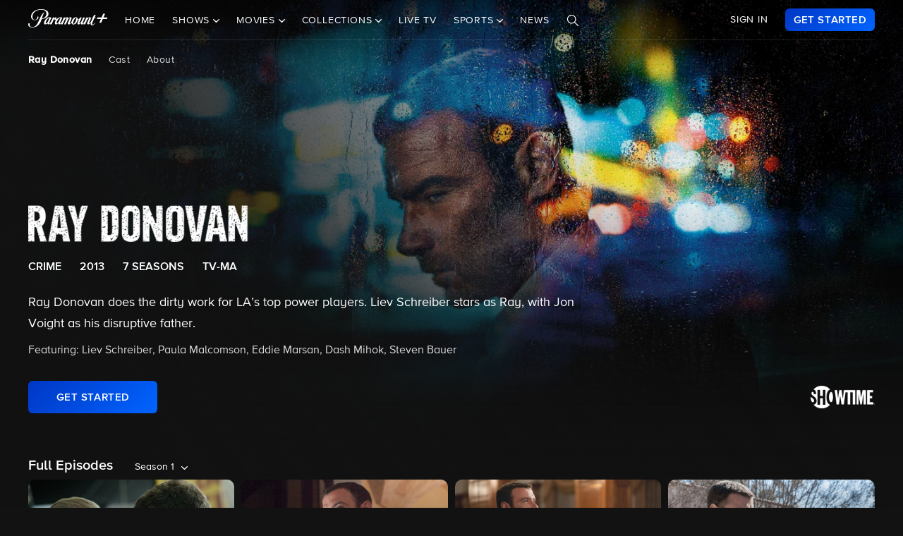

--- FILE ---
content_type: text/html; charset=utf-8
request_url: https://www.google.com/recaptcha/enterprise/anchor?ar=1&k=6Lc9vl8hAAAAADbAKaH_26skdqX2JDcZdVMEJzio&co=aHR0cHM6Ly93d3cucGFyYW1vdW50cGx1cy5jb206NDQz&hl=en&v=N67nZn4AqZkNcbeMu4prBgzg&size=invisible&anchor-ms=20000&execute-ms=30000&cb=k1pa4v28drua
body_size: 48717
content:
<!DOCTYPE HTML><html dir="ltr" lang="en"><head><meta http-equiv="Content-Type" content="text/html; charset=UTF-8">
<meta http-equiv="X-UA-Compatible" content="IE=edge">
<title>reCAPTCHA</title>
<style type="text/css">
/* cyrillic-ext */
@font-face {
  font-family: 'Roboto';
  font-style: normal;
  font-weight: 400;
  font-stretch: 100%;
  src: url(//fonts.gstatic.com/s/roboto/v48/KFO7CnqEu92Fr1ME7kSn66aGLdTylUAMa3GUBHMdazTgWw.woff2) format('woff2');
  unicode-range: U+0460-052F, U+1C80-1C8A, U+20B4, U+2DE0-2DFF, U+A640-A69F, U+FE2E-FE2F;
}
/* cyrillic */
@font-face {
  font-family: 'Roboto';
  font-style: normal;
  font-weight: 400;
  font-stretch: 100%;
  src: url(//fonts.gstatic.com/s/roboto/v48/KFO7CnqEu92Fr1ME7kSn66aGLdTylUAMa3iUBHMdazTgWw.woff2) format('woff2');
  unicode-range: U+0301, U+0400-045F, U+0490-0491, U+04B0-04B1, U+2116;
}
/* greek-ext */
@font-face {
  font-family: 'Roboto';
  font-style: normal;
  font-weight: 400;
  font-stretch: 100%;
  src: url(//fonts.gstatic.com/s/roboto/v48/KFO7CnqEu92Fr1ME7kSn66aGLdTylUAMa3CUBHMdazTgWw.woff2) format('woff2');
  unicode-range: U+1F00-1FFF;
}
/* greek */
@font-face {
  font-family: 'Roboto';
  font-style: normal;
  font-weight: 400;
  font-stretch: 100%;
  src: url(//fonts.gstatic.com/s/roboto/v48/KFO7CnqEu92Fr1ME7kSn66aGLdTylUAMa3-UBHMdazTgWw.woff2) format('woff2');
  unicode-range: U+0370-0377, U+037A-037F, U+0384-038A, U+038C, U+038E-03A1, U+03A3-03FF;
}
/* math */
@font-face {
  font-family: 'Roboto';
  font-style: normal;
  font-weight: 400;
  font-stretch: 100%;
  src: url(//fonts.gstatic.com/s/roboto/v48/KFO7CnqEu92Fr1ME7kSn66aGLdTylUAMawCUBHMdazTgWw.woff2) format('woff2');
  unicode-range: U+0302-0303, U+0305, U+0307-0308, U+0310, U+0312, U+0315, U+031A, U+0326-0327, U+032C, U+032F-0330, U+0332-0333, U+0338, U+033A, U+0346, U+034D, U+0391-03A1, U+03A3-03A9, U+03B1-03C9, U+03D1, U+03D5-03D6, U+03F0-03F1, U+03F4-03F5, U+2016-2017, U+2034-2038, U+203C, U+2040, U+2043, U+2047, U+2050, U+2057, U+205F, U+2070-2071, U+2074-208E, U+2090-209C, U+20D0-20DC, U+20E1, U+20E5-20EF, U+2100-2112, U+2114-2115, U+2117-2121, U+2123-214F, U+2190, U+2192, U+2194-21AE, U+21B0-21E5, U+21F1-21F2, U+21F4-2211, U+2213-2214, U+2216-22FF, U+2308-230B, U+2310, U+2319, U+231C-2321, U+2336-237A, U+237C, U+2395, U+239B-23B7, U+23D0, U+23DC-23E1, U+2474-2475, U+25AF, U+25B3, U+25B7, U+25BD, U+25C1, U+25CA, U+25CC, U+25FB, U+266D-266F, U+27C0-27FF, U+2900-2AFF, U+2B0E-2B11, U+2B30-2B4C, U+2BFE, U+3030, U+FF5B, U+FF5D, U+1D400-1D7FF, U+1EE00-1EEFF;
}
/* symbols */
@font-face {
  font-family: 'Roboto';
  font-style: normal;
  font-weight: 400;
  font-stretch: 100%;
  src: url(//fonts.gstatic.com/s/roboto/v48/KFO7CnqEu92Fr1ME7kSn66aGLdTylUAMaxKUBHMdazTgWw.woff2) format('woff2');
  unicode-range: U+0001-000C, U+000E-001F, U+007F-009F, U+20DD-20E0, U+20E2-20E4, U+2150-218F, U+2190, U+2192, U+2194-2199, U+21AF, U+21E6-21F0, U+21F3, U+2218-2219, U+2299, U+22C4-22C6, U+2300-243F, U+2440-244A, U+2460-24FF, U+25A0-27BF, U+2800-28FF, U+2921-2922, U+2981, U+29BF, U+29EB, U+2B00-2BFF, U+4DC0-4DFF, U+FFF9-FFFB, U+10140-1018E, U+10190-1019C, U+101A0, U+101D0-101FD, U+102E0-102FB, U+10E60-10E7E, U+1D2C0-1D2D3, U+1D2E0-1D37F, U+1F000-1F0FF, U+1F100-1F1AD, U+1F1E6-1F1FF, U+1F30D-1F30F, U+1F315, U+1F31C, U+1F31E, U+1F320-1F32C, U+1F336, U+1F378, U+1F37D, U+1F382, U+1F393-1F39F, U+1F3A7-1F3A8, U+1F3AC-1F3AF, U+1F3C2, U+1F3C4-1F3C6, U+1F3CA-1F3CE, U+1F3D4-1F3E0, U+1F3ED, U+1F3F1-1F3F3, U+1F3F5-1F3F7, U+1F408, U+1F415, U+1F41F, U+1F426, U+1F43F, U+1F441-1F442, U+1F444, U+1F446-1F449, U+1F44C-1F44E, U+1F453, U+1F46A, U+1F47D, U+1F4A3, U+1F4B0, U+1F4B3, U+1F4B9, U+1F4BB, U+1F4BF, U+1F4C8-1F4CB, U+1F4D6, U+1F4DA, U+1F4DF, U+1F4E3-1F4E6, U+1F4EA-1F4ED, U+1F4F7, U+1F4F9-1F4FB, U+1F4FD-1F4FE, U+1F503, U+1F507-1F50B, U+1F50D, U+1F512-1F513, U+1F53E-1F54A, U+1F54F-1F5FA, U+1F610, U+1F650-1F67F, U+1F687, U+1F68D, U+1F691, U+1F694, U+1F698, U+1F6AD, U+1F6B2, U+1F6B9-1F6BA, U+1F6BC, U+1F6C6-1F6CF, U+1F6D3-1F6D7, U+1F6E0-1F6EA, U+1F6F0-1F6F3, U+1F6F7-1F6FC, U+1F700-1F7FF, U+1F800-1F80B, U+1F810-1F847, U+1F850-1F859, U+1F860-1F887, U+1F890-1F8AD, U+1F8B0-1F8BB, U+1F8C0-1F8C1, U+1F900-1F90B, U+1F93B, U+1F946, U+1F984, U+1F996, U+1F9E9, U+1FA00-1FA6F, U+1FA70-1FA7C, U+1FA80-1FA89, U+1FA8F-1FAC6, U+1FACE-1FADC, U+1FADF-1FAE9, U+1FAF0-1FAF8, U+1FB00-1FBFF;
}
/* vietnamese */
@font-face {
  font-family: 'Roboto';
  font-style: normal;
  font-weight: 400;
  font-stretch: 100%;
  src: url(//fonts.gstatic.com/s/roboto/v48/KFO7CnqEu92Fr1ME7kSn66aGLdTylUAMa3OUBHMdazTgWw.woff2) format('woff2');
  unicode-range: U+0102-0103, U+0110-0111, U+0128-0129, U+0168-0169, U+01A0-01A1, U+01AF-01B0, U+0300-0301, U+0303-0304, U+0308-0309, U+0323, U+0329, U+1EA0-1EF9, U+20AB;
}
/* latin-ext */
@font-face {
  font-family: 'Roboto';
  font-style: normal;
  font-weight: 400;
  font-stretch: 100%;
  src: url(//fonts.gstatic.com/s/roboto/v48/KFO7CnqEu92Fr1ME7kSn66aGLdTylUAMa3KUBHMdazTgWw.woff2) format('woff2');
  unicode-range: U+0100-02BA, U+02BD-02C5, U+02C7-02CC, U+02CE-02D7, U+02DD-02FF, U+0304, U+0308, U+0329, U+1D00-1DBF, U+1E00-1E9F, U+1EF2-1EFF, U+2020, U+20A0-20AB, U+20AD-20C0, U+2113, U+2C60-2C7F, U+A720-A7FF;
}
/* latin */
@font-face {
  font-family: 'Roboto';
  font-style: normal;
  font-weight: 400;
  font-stretch: 100%;
  src: url(//fonts.gstatic.com/s/roboto/v48/KFO7CnqEu92Fr1ME7kSn66aGLdTylUAMa3yUBHMdazQ.woff2) format('woff2');
  unicode-range: U+0000-00FF, U+0131, U+0152-0153, U+02BB-02BC, U+02C6, U+02DA, U+02DC, U+0304, U+0308, U+0329, U+2000-206F, U+20AC, U+2122, U+2191, U+2193, U+2212, U+2215, U+FEFF, U+FFFD;
}
/* cyrillic-ext */
@font-face {
  font-family: 'Roboto';
  font-style: normal;
  font-weight: 500;
  font-stretch: 100%;
  src: url(//fonts.gstatic.com/s/roboto/v48/KFO7CnqEu92Fr1ME7kSn66aGLdTylUAMa3GUBHMdazTgWw.woff2) format('woff2');
  unicode-range: U+0460-052F, U+1C80-1C8A, U+20B4, U+2DE0-2DFF, U+A640-A69F, U+FE2E-FE2F;
}
/* cyrillic */
@font-face {
  font-family: 'Roboto';
  font-style: normal;
  font-weight: 500;
  font-stretch: 100%;
  src: url(//fonts.gstatic.com/s/roboto/v48/KFO7CnqEu92Fr1ME7kSn66aGLdTylUAMa3iUBHMdazTgWw.woff2) format('woff2');
  unicode-range: U+0301, U+0400-045F, U+0490-0491, U+04B0-04B1, U+2116;
}
/* greek-ext */
@font-face {
  font-family: 'Roboto';
  font-style: normal;
  font-weight: 500;
  font-stretch: 100%;
  src: url(//fonts.gstatic.com/s/roboto/v48/KFO7CnqEu92Fr1ME7kSn66aGLdTylUAMa3CUBHMdazTgWw.woff2) format('woff2');
  unicode-range: U+1F00-1FFF;
}
/* greek */
@font-face {
  font-family: 'Roboto';
  font-style: normal;
  font-weight: 500;
  font-stretch: 100%;
  src: url(//fonts.gstatic.com/s/roboto/v48/KFO7CnqEu92Fr1ME7kSn66aGLdTylUAMa3-UBHMdazTgWw.woff2) format('woff2');
  unicode-range: U+0370-0377, U+037A-037F, U+0384-038A, U+038C, U+038E-03A1, U+03A3-03FF;
}
/* math */
@font-face {
  font-family: 'Roboto';
  font-style: normal;
  font-weight: 500;
  font-stretch: 100%;
  src: url(//fonts.gstatic.com/s/roboto/v48/KFO7CnqEu92Fr1ME7kSn66aGLdTylUAMawCUBHMdazTgWw.woff2) format('woff2');
  unicode-range: U+0302-0303, U+0305, U+0307-0308, U+0310, U+0312, U+0315, U+031A, U+0326-0327, U+032C, U+032F-0330, U+0332-0333, U+0338, U+033A, U+0346, U+034D, U+0391-03A1, U+03A3-03A9, U+03B1-03C9, U+03D1, U+03D5-03D6, U+03F0-03F1, U+03F4-03F5, U+2016-2017, U+2034-2038, U+203C, U+2040, U+2043, U+2047, U+2050, U+2057, U+205F, U+2070-2071, U+2074-208E, U+2090-209C, U+20D0-20DC, U+20E1, U+20E5-20EF, U+2100-2112, U+2114-2115, U+2117-2121, U+2123-214F, U+2190, U+2192, U+2194-21AE, U+21B0-21E5, U+21F1-21F2, U+21F4-2211, U+2213-2214, U+2216-22FF, U+2308-230B, U+2310, U+2319, U+231C-2321, U+2336-237A, U+237C, U+2395, U+239B-23B7, U+23D0, U+23DC-23E1, U+2474-2475, U+25AF, U+25B3, U+25B7, U+25BD, U+25C1, U+25CA, U+25CC, U+25FB, U+266D-266F, U+27C0-27FF, U+2900-2AFF, U+2B0E-2B11, U+2B30-2B4C, U+2BFE, U+3030, U+FF5B, U+FF5D, U+1D400-1D7FF, U+1EE00-1EEFF;
}
/* symbols */
@font-face {
  font-family: 'Roboto';
  font-style: normal;
  font-weight: 500;
  font-stretch: 100%;
  src: url(//fonts.gstatic.com/s/roboto/v48/KFO7CnqEu92Fr1ME7kSn66aGLdTylUAMaxKUBHMdazTgWw.woff2) format('woff2');
  unicode-range: U+0001-000C, U+000E-001F, U+007F-009F, U+20DD-20E0, U+20E2-20E4, U+2150-218F, U+2190, U+2192, U+2194-2199, U+21AF, U+21E6-21F0, U+21F3, U+2218-2219, U+2299, U+22C4-22C6, U+2300-243F, U+2440-244A, U+2460-24FF, U+25A0-27BF, U+2800-28FF, U+2921-2922, U+2981, U+29BF, U+29EB, U+2B00-2BFF, U+4DC0-4DFF, U+FFF9-FFFB, U+10140-1018E, U+10190-1019C, U+101A0, U+101D0-101FD, U+102E0-102FB, U+10E60-10E7E, U+1D2C0-1D2D3, U+1D2E0-1D37F, U+1F000-1F0FF, U+1F100-1F1AD, U+1F1E6-1F1FF, U+1F30D-1F30F, U+1F315, U+1F31C, U+1F31E, U+1F320-1F32C, U+1F336, U+1F378, U+1F37D, U+1F382, U+1F393-1F39F, U+1F3A7-1F3A8, U+1F3AC-1F3AF, U+1F3C2, U+1F3C4-1F3C6, U+1F3CA-1F3CE, U+1F3D4-1F3E0, U+1F3ED, U+1F3F1-1F3F3, U+1F3F5-1F3F7, U+1F408, U+1F415, U+1F41F, U+1F426, U+1F43F, U+1F441-1F442, U+1F444, U+1F446-1F449, U+1F44C-1F44E, U+1F453, U+1F46A, U+1F47D, U+1F4A3, U+1F4B0, U+1F4B3, U+1F4B9, U+1F4BB, U+1F4BF, U+1F4C8-1F4CB, U+1F4D6, U+1F4DA, U+1F4DF, U+1F4E3-1F4E6, U+1F4EA-1F4ED, U+1F4F7, U+1F4F9-1F4FB, U+1F4FD-1F4FE, U+1F503, U+1F507-1F50B, U+1F50D, U+1F512-1F513, U+1F53E-1F54A, U+1F54F-1F5FA, U+1F610, U+1F650-1F67F, U+1F687, U+1F68D, U+1F691, U+1F694, U+1F698, U+1F6AD, U+1F6B2, U+1F6B9-1F6BA, U+1F6BC, U+1F6C6-1F6CF, U+1F6D3-1F6D7, U+1F6E0-1F6EA, U+1F6F0-1F6F3, U+1F6F7-1F6FC, U+1F700-1F7FF, U+1F800-1F80B, U+1F810-1F847, U+1F850-1F859, U+1F860-1F887, U+1F890-1F8AD, U+1F8B0-1F8BB, U+1F8C0-1F8C1, U+1F900-1F90B, U+1F93B, U+1F946, U+1F984, U+1F996, U+1F9E9, U+1FA00-1FA6F, U+1FA70-1FA7C, U+1FA80-1FA89, U+1FA8F-1FAC6, U+1FACE-1FADC, U+1FADF-1FAE9, U+1FAF0-1FAF8, U+1FB00-1FBFF;
}
/* vietnamese */
@font-face {
  font-family: 'Roboto';
  font-style: normal;
  font-weight: 500;
  font-stretch: 100%;
  src: url(//fonts.gstatic.com/s/roboto/v48/KFO7CnqEu92Fr1ME7kSn66aGLdTylUAMa3OUBHMdazTgWw.woff2) format('woff2');
  unicode-range: U+0102-0103, U+0110-0111, U+0128-0129, U+0168-0169, U+01A0-01A1, U+01AF-01B0, U+0300-0301, U+0303-0304, U+0308-0309, U+0323, U+0329, U+1EA0-1EF9, U+20AB;
}
/* latin-ext */
@font-face {
  font-family: 'Roboto';
  font-style: normal;
  font-weight: 500;
  font-stretch: 100%;
  src: url(//fonts.gstatic.com/s/roboto/v48/KFO7CnqEu92Fr1ME7kSn66aGLdTylUAMa3KUBHMdazTgWw.woff2) format('woff2');
  unicode-range: U+0100-02BA, U+02BD-02C5, U+02C7-02CC, U+02CE-02D7, U+02DD-02FF, U+0304, U+0308, U+0329, U+1D00-1DBF, U+1E00-1E9F, U+1EF2-1EFF, U+2020, U+20A0-20AB, U+20AD-20C0, U+2113, U+2C60-2C7F, U+A720-A7FF;
}
/* latin */
@font-face {
  font-family: 'Roboto';
  font-style: normal;
  font-weight: 500;
  font-stretch: 100%;
  src: url(//fonts.gstatic.com/s/roboto/v48/KFO7CnqEu92Fr1ME7kSn66aGLdTylUAMa3yUBHMdazQ.woff2) format('woff2');
  unicode-range: U+0000-00FF, U+0131, U+0152-0153, U+02BB-02BC, U+02C6, U+02DA, U+02DC, U+0304, U+0308, U+0329, U+2000-206F, U+20AC, U+2122, U+2191, U+2193, U+2212, U+2215, U+FEFF, U+FFFD;
}
/* cyrillic-ext */
@font-face {
  font-family: 'Roboto';
  font-style: normal;
  font-weight: 900;
  font-stretch: 100%;
  src: url(//fonts.gstatic.com/s/roboto/v48/KFO7CnqEu92Fr1ME7kSn66aGLdTylUAMa3GUBHMdazTgWw.woff2) format('woff2');
  unicode-range: U+0460-052F, U+1C80-1C8A, U+20B4, U+2DE0-2DFF, U+A640-A69F, U+FE2E-FE2F;
}
/* cyrillic */
@font-face {
  font-family: 'Roboto';
  font-style: normal;
  font-weight: 900;
  font-stretch: 100%;
  src: url(//fonts.gstatic.com/s/roboto/v48/KFO7CnqEu92Fr1ME7kSn66aGLdTylUAMa3iUBHMdazTgWw.woff2) format('woff2');
  unicode-range: U+0301, U+0400-045F, U+0490-0491, U+04B0-04B1, U+2116;
}
/* greek-ext */
@font-face {
  font-family: 'Roboto';
  font-style: normal;
  font-weight: 900;
  font-stretch: 100%;
  src: url(//fonts.gstatic.com/s/roboto/v48/KFO7CnqEu92Fr1ME7kSn66aGLdTylUAMa3CUBHMdazTgWw.woff2) format('woff2');
  unicode-range: U+1F00-1FFF;
}
/* greek */
@font-face {
  font-family: 'Roboto';
  font-style: normal;
  font-weight: 900;
  font-stretch: 100%;
  src: url(//fonts.gstatic.com/s/roboto/v48/KFO7CnqEu92Fr1ME7kSn66aGLdTylUAMa3-UBHMdazTgWw.woff2) format('woff2');
  unicode-range: U+0370-0377, U+037A-037F, U+0384-038A, U+038C, U+038E-03A1, U+03A3-03FF;
}
/* math */
@font-face {
  font-family: 'Roboto';
  font-style: normal;
  font-weight: 900;
  font-stretch: 100%;
  src: url(//fonts.gstatic.com/s/roboto/v48/KFO7CnqEu92Fr1ME7kSn66aGLdTylUAMawCUBHMdazTgWw.woff2) format('woff2');
  unicode-range: U+0302-0303, U+0305, U+0307-0308, U+0310, U+0312, U+0315, U+031A, U+0326-0327, U+032C, U+032F-0330, U+0332-0333, U+0338, U+033A, U+0346, U+034D, U+0391-03A1, U+03A3-03A9, U+03B1-03C9, U+03D1, U+03D5-03D6, U+03F0-03F1, U+03F4-03F5, U+2016-2017, U+2034-2038, U+203C, U+2040, U+2043, U+2047, U+2050, U+2057, U+205F, U+2070-2071, U+2074-208E, U+2090-209C, U+20D0-20DC, U+20E1, U+20E5-20EF, U+2100-2112, U+2114-2115, U+2117-2121, U+2123-214F, U+2190, U+2192, U+2194-21AE, U+21B0-21E5, U+21F1-21F2, U+21F4-2211, U+2213-2214, U+2216-22FF, U+2308-230B, U+2310, U+2319, U+231C-2321, U+2336-237A, U+237C, U+2395, U+239B-23B7, U+23D0, U+23DC-23E1, U+2474-2475, U+25AF, U+25B3, U+25B7, U+25BD, U+25C1, U+25CA, U+25CC, U+25FB, U+266D-266F, U+27C0-27FF, U+2900-2AFF, U+2B0E-2B11, U+2B30-2B4C, U+2BFE, U+3030, U+FF5B, U+FF5D, U+1D400-1D7FF, U+1EE00-1EEFF;
}
/* symbols */
@font-face {
  font-family: 'Roboto';
  font-style: normal;
  font-weight: 900;
  font-stretch: 100%;
  src: url(//fonts.gstatic.com/s/roboto/v48/KFO7CnqEu92Fr1ME7kSn66aGLdTylUAMaxKUBHMdazTgWw.woff2) format('woff2');
  unicode-range: U+0001-000C, U+000E-001F, U+007F-009F, U+20DD-20E0, U+20E2-20E4, U+2150-218F, U+2190, U+2192, U+2194-2199, U+21AF, U+21E6-21F0, U+21F3, U+2218-2219, U+2299, U+22C4-22C6, U+2300-243F, U+2440-244A, U+2460-24FF, U+25A0-27BF, U+2800-28FF, U+2921-2922, U+2981, U+29BF, U+29EB, U+2B00-2BFF, U+4DC0-4DFF, U+FFF9-FFFB, U+10140-1018E, U+10190-1019C, U+101A0, U+101D0-101FD, U+102E0-102FB, U+10E60-10E7E, U+1D2C0-1D2D3, U+1D2E0-1D37F, U+1F000-1F0FF, U+1F100-1F1AD, U+1F1E6-1F1FF, U+1F30D-1F30F, U+1F315, U+1F31C, U+1F31E, U+1F320-1F32C, U+1F336, U+1F378, U+1F37D, U+1F382, U+1F393-1F39F, U+1F3A7-1F3A8, U+1F3AC-1F3AF, U+1F3C2, U+1F3C4-1F3C6, U+1F3CA-1F3CE, U+1F3D4-1F3E0, U+1F3ED, U+1F3F1-1F3F3, U+1F3F5-1F3F7, U+1F408, U+1F415, U+1F41F, U+1F426, U+1F43F, U+1F441-1F442, U+1F444, U+1F446-1F449, U+1F44C-1F44E, U+1F453, U+1F46A, U+1F47D, U+1F4A3, U+1F4B0, U+1F4B3, U+1F4B9, U+1F4BB, U+1F4BF, U+1F4C8-1F4CB, U+1F4D6, U+1F4DA, U+1F4DF, U+1F4E3-1F4E6, U+1F4EA-1F4ED, U+1F4F7, U+1F4F9-1F4FB, U+1F4FD-1F4FE, U+1F503, U+1F507-1F50B, U+1F50D, U+1F512-1F513, U+1F53E-1F54A, U+1F54F-1F5FA, U+1F610, U+1F650-1F67F, U+1F687, U+1F68D, U+1F691, U+1F694, U+1F698, U+1F6AD, U+1F6B2, U+1F6B9-1F6BA, U+1F6BC, U+1F6C6-1F6CF, U+1F6D3-1F6D7, U+1F6E0-1F6EA, U+1F6F0-1F6F3, U+1F6F7-1F6FC, U+1F700-1F7FF, U+1F800-1F80B, U+1F810-1F847, U+1F850-1F859, U+1F860-1F887, U+1F890-1F8AD, U+1F8B0-1F8BB, U+1F8C0-1F8C1, U+1F900-1F90B, U+1F93B, U+1F946, U+1F984, U+1F996, U+1F9E9, U+1FA00-1FA6F, U+1FA70-1FA7C, U+1FA80-1FA89, U+1FA8F-1FAC6, U+1FACE-1FADC, U+1FADF-1FAE9, U+1FAF0-1FAF8, U+1FB00-1FBFF;
}
/* vietnamese */
@font-face {
  font-family: 'Roboto';
  font-style: normal;
  font-weight: 900;
  font-stretch: 100%;
  src: url(//fonts.gstatic.com/s/roboto/v48/KFO7CnqEu92Fr1ME7kSn66aGLdTylUAMa3OUBHMdazTgWw.woff2) format('woff2');
  unicode-range: U+0102-0103, U+0110-0111, U+0128-0129, U+0168-0169, U+01A0-01A1, U+01AF-01B0, U+0300-0301, U+0303-0304, U+0308-0309, U+0323, U+0329, U+1EA0-1EF9, U+20AB;
}
/* latin-ext */
@font-face {
  font-family: 'Roboto';
  font-style: normal;
  font-weight: 900;
  font-stretch: 100%;
  src: url(//fonts.gstatic.com/s/roboto/v48/KFO7CnqEu92Fr1ME7kSn66aGLdTylUAMa3KUBHMdazTgWw.woff2) format('woff2');
  unicode-range: U+0100-02BA, U+02BD-02C5, U+02C7-02CC, U+02CE-02D7, U+02DD-02FF, U+0304, U+0308, U+0329, U+1D00-1DBF, U+1E00-1E9F, U+1EF2-1EFF, U+2020, U+20A0-20AB, U+20AD-20C0, U+2113, U+2C60-2C7F, U+A720-A7FF;
}
/* latin */
@font-face {
  font-family: 'Roboto';
  font-style: normal;
  font-weight: 900;
  font-stretch: 100%;
  src: url(//fonts.gstatic.com/s/roboto/v48/KFO7CnqEu92Fr1ME7kSn66aGLdTylUAMa3yUBHMdazQ.woff2) format('woff2');
  unicode-range: U+0000-00FF, U+0131, U+0152-0153, U+02BB-02BC, U+02C6, U+02DA, U+02DC, U+0304, U+0308, U+0329, U+2000-206F, U+20AC, U+2122, U+2191, U+2193, U+2212, U+2215, U+FEFF, U+FFFD;
}

</style>
<link rel="stylesheet" type="text/css" href="https://www.gstatic.com/recaptcha/releases/N67nZn4AqZkNcbeMu4prBgzg/styles__ltr.css">
<script nonce="zSakKAn3dtlcoe2vxtq5iA" type="text/javascript">window['__recaptcha_api'] = 'https://www.google.com/recaptcha/enterprise/';</script>
<script type="text/javascript" src="https://www.gstatic.com/recaptcha/releases/N67nZn4AqZkNcbeMu4prBgzg/recaptcha__en.js" nonce="zSakKAn3dtlcoe2vxtq5iA">
      
    </script></head>
<body><div id="rc-anchor-alert" class="rc-anchor-alert"></div>
<input type="hidden" id="recaptcha-token" value="[base64]">
<script type="text/javascript" nonce="zSakKAn3dtlcoe2vxtq5iA">
      recaptcha.anchor.Main.init("[\x22ainput\x22,[\x22bgdata\x22,\x22\x22,\[base64]/[base64]/[base64]/ZyhXLGgpOnEoW04sMjEsbF0sVywwKSxoKSxmYWxzZSxmYWxzZSl9Y2F0Y2goayl7RygzNTgsVyk/[base64]/[base64]/[base64]/[base64]/[base64]/[base64]/[base64]/bmV3IEJbT10oRFswXSk6dz09Mj9uZXcgQltPXShEWzBdLERbMV0pOnc9PTM/bmV3IEJbT10oRFswXSxEWzFdLERbMl0pOnc9PTQ/[base64]/[base64]/[base64]/[base64]/[base64]\\u003d\x22,\[base64]\\u003d\\u003d\x22,\x22w4lcaFbCtDHCgcO4wqbDoR8fdg9gwoRQNMKNw7RsQsOgwql1woRJX8OmCxVMwp7DjsKEIMOEw4RXaSDChR7ChzjCgm8NZhHCtX7Dp8OKcVYOw6V4wpvCokVtSTQRVsKOFh3CgMO2QMOAwpFnYcOWw4ojw5HDqMOVw68Mw6gNw4MgRcKEw6MVFlrDmhtcwpYyw4/[base64]/CoypJwqLDjg5IU8KHwodgRsOpw5TDllnDnsO1wrXDundNNibDlsK8K1HDq3hHKRzDksOmwoPDusOBwrPCqAnCnMKEJifCrMKPwpo2w5HDpm5kw4UeEcKDbsKjwrzDhsKiZk1Fw4/DhwYpcCJybsK2w5pDZ8ObwrPCiXbDkQt8UsOOBhfCtMO3worDpsK9wp3DuUtRaxgieiVnFsKDw4xHTF3DgsKADcKlYSTCgyrCvyTCh8ODw4rCuifDhcKjwqPCoMOTAMOXM8OQJlHCp0YHc8K2w77DiMKywpHDisKFw6F9wpxxw4DDhcK3VsKKwp/[base64]/CjcOTcTfCnBQxwrfCnG4LwpJUw57DmcKAw6IMBcO2wpHDkFzDrm7Dp8KcMktyQ8Opw5LDhsKyCWVtw6bCk8Kdwr5ML8Oww6PDrUhcw4PDiRc6wojDlyo2wpVXA8K2wpEew5llccOxe2jCmytdd8KTwq7CkcOAw4jCrsO1w6VvZi/CjMO0wqfCgztqUMOGw6ZFd8OZw5ZvZMOHw5LDoQp8w41NwqDCiS9jS8OWwr3DkcOSM8KZwpHDlMK6fsOTwrrChyFtWXEMYRLCu8O7w5dPLMO0BCdKw6LDinTDox7DtXUZZ8KTw60DUMKKwrUtw6PDmcOZKWzDmcKYZ2vCsG/Cj8OPKcOQw5LChVA9wpbCj8OMw63DgsK4wpzCvkEzJMOuPFhNw6DCqMK3wpXDrcOWworDisKZwoUjw7lGVcK8w4XCiAMFaVg4w4EDYcKGwpDCh8Kvw6p/[base64]/CrCrClzPChsOgw6HCtsOYwpE+wo0QfQh8RAhnw6zDsXfDixrCuwzChsKhFwxbeHVHwosxwpsFD8KKw5BtWELCpMKXw7LChsODQsOab8Khw4HCtsKMwpnDiDvCtsKOw6bDosKGM14owrzCg8ObwprDtzdIw7nDrcKrw4/Cvisjw6EkAsKCeQfCj8KUw7UZQ8OADX7Dvk8mPF0qUMK8w6x0GxPDpUPCtR1EJntfTRrDqMOMw53CuX/Cgi0GQzlTwpp5Lnw7wobCpsKMwqscwrIiw4XDvMKCwocewpQ0wpDDhQnCjBLCgMKbwqfDhQHClELDsMO/woJpwqdtwpl9DMO8w47DtydSBsKfwoogLsK8HsKzMcO6aj8sKsKHUsKbSkAnSCtaw4Nrw7XClngiYMKIBVgpwoVwPVzDvxjDqcOUwp8iwqbCkcKvwoHDsyLDh0Q+wpcIb8O1w7IVw7nDmcOjJsKLw6PCpREFw7c2DcK3w7Y8SH0Mw4rDisK/HsOlw7hFQy7Cu8OsdMK5w7DCksOlw5NVVMORwqHCnMKmasO+dl/[base64]/CqcOIYcOHwqokw454w4RmWFPCl29PDlBeYWXClQPDrMOwwosBwrzCpMOlbcKiw4Yiw7jDhXnDpCfDtgRZblNCKsOQOUh8woLCjH5DGsOxw4BNan3DtVJvw4Y+w7tBFQjDlXsyw5bDgMKwwoxXOsKpw7kmWRHDrHd/DVB4wqDChMKFZlYaw6nDnMKEwrDCtMO+JsKrw6vDs8Obw7tFw4DCo8OGw5kEwojCncO/w53DtTh/w4PCmTvDpMKiHmjCsQTDhTzCqB1fCsK/E3DDtRxIw6lsw4tDwpHCtVQDwqoDwrLDpsKvwp5dwrXDq8KxMm18I8KmW8OuNMKuwqfCs3rCuRDCnwEPwpXCqVHDlGsgUMKHw5jCm8K5w4bCt8O2w4DDr8OpUsKFw6/DoU/Dt3DDnsOqSMKhGcOeO140w7DCl2HDosOvS8K/N8KFLgt2acO4f8OHXSLDuAJ0YMK4w4zDssO3w6bCl0Yqw5sBw4wMw7Zbwr7CqzjDvzIQw7DDnwXCh8OpZxw8w5p9w6ccwotSHcKzw64sHsKqwrHCtsKhRsKXdC5Yw6bCpcKaPgRhAm3ChsKYw5LCgCDCljfCm8KlFgvDv8OMwq/CqCJeXcOIwrUva0kOcsOHw4fDlxjCtkxKwrlvQMOfV2dowrbDmcOaQn8ibQzDscKYMXjCkDLCqsK0RMO5Y0UXwoF4WMKvw6/CkTpuPcOaBMKsLGjCo8O5wohZw4LDhT3DjsOYwqwhWAU1w67DkMKQwolsw49pHsObaTthwozDp8KxJGfDknbCvQxzQ8OUw5R0N8OseFJ3w47ChiZATsK5fcODwrzCncOqL8KswqDDpk3CosOgKmUFbjEKUWLDuxzDssKIPMKJAMO7ZDrDtW4CNg9/[base64]/wqTClcKFJh3CrTQ+XMK8Ag3ChsK4OMOHfCDDpsOCVsKFHMOfwqLCvzZYw7pow4fDtsOww48vYj/CgcOUw5wTTjVtw5VvD8OEIA/[base64]/CvsKqw7thJsOYwojDilUgGDLDgQgdw6I7wqkGwp/[base64]/DncK/VsOWZiDDsWh3Mw1Vw4kMw6bDscOkw6MiBMKNwoVlw4LCsjBnwrHDmAHDv8OoOQ1zwqZ+Fl9Iw6nChWbDncKcL8KWUSkadcOQwrPCrTzCqMKsYcKhwrLCl3nDpm0CIsKaImvCqsOwwoYQwp/DrW/Dj3Egw7hlaw/[base64]/wqDDocO4BcKQNmzDgy1aDAzCtsKgUnzDqXPCoMK9w77DrMKsw6U7V2XCl3/DogM7wodtEsKBK8KzFmDCr8K9wpkmwp5sbEPCkWDCi8KZPwpDNAQBCl3CicKBwok/w6XCrsKPwoo9BikNb0kJIsKqJsOqw7hdZsKnw4wQwo5rw6nDlAXDug/CqcKgRmshw4bCsyJrw53DncKVw5g7w4dkPsK9wowpNMKYw4Jew7rDk8ORAsK2w67DhMOUYsK+CsK5e8K0Nw/CkgTDhBxhw5jCoxV2Vn3Dp8OqCsOxw5ZfwpxDbcK+wpDCqsKLXQvDugsgw6zDmw/DsGMJwrtcw7XCtVA/Yxsbw4TDmF4TwofDmsKqw5c9wrMHw73CmsK2dxkkDQrDg3pRX8O6B8O/bE3Cq8O+Qmdyw7bDtsOqw53DhlLDsMKBcX4TwrJfwoXCu1HDssO+woHCu8K8wrjCvcK2wrBpSMKTCGBHwrcxSlxBw5ghwq7CisOvw4FAC8K+X8OdIsKkTkHCrVbCjEE/w67Dq8OIZAEtf2PDjTQnAE/CjcKed2jDqBTDnVzCkE8rw7ZOcg3ClcOJA8Ktw4/CqMKNw7nCoU5lCMK7WnvDicKTw7HCnQnCtwDDjMOeYcOFRsK9w5wGwpLDrQ09K2pXwrp8wqhVfTV+QAUlw6Ylw4lqw7/Do0YGPXjCqsKpw4V1wos9w67CicOtw6HDlMKpFMOJSCcpw4pkwqQWw4ckw6EWwpvDpzDClkfCtcO/wrdvKkcjwr/DmMKkLcOtAFoRwokwBzkzS8OEQRkkRcOROcO5w4/DisKReWLCi8O5YgxddGNVw7PDnwDDj0bDq20YbMOqeh/CkmZFZsKkGsOiB8Ozw4fDtMK9Nyovw47CisOyw7socj1VVEDCoRxdwqPDn8K7WyHCkGd9Sh/Dt1nCncKzPz4/LnTDhx0uw5gqwq7CvMOvwq/[base64]/Aypowo4OwpJew5MzwqbCrmTDp23CoVN7w47DjFI/[base64]/[base64]/eMKBcMOxRMKNKMOyVC91fcK4fcOWY31ww7fCnxzCoE3CoyPCo0LDsXBnw6QIP8OWaFkzwpvDrwZnERXCqGRvwrPDmEvCkcKGw7zCqBsvwpDCvl0Owp/[base64]/DpcKVwrXDncKMwq9AQ2PCtcKCdWsIwp3DvcK5BjQ1NMOGwpHChk7DtcOERkgmwrPCmsKJYsOpCWjCjcObw63DsMOkw6/Dg0ZFw7h0fDZXw5llbko4P0zDisO3B2vCqm/CpxbDgMOJJGbCncKsEm7CnlfCq3pYZsOjw7PCt2LDmV4kE27Cs2PDqcKow6Q/DlA4McOJGsKww5LCs8OZJlTDnTvDl8O0P8Ovwp7Dj8K5dUjDk1jDo158wq7CjcOeHMOPfjV6IXvCvsKuZsKCJcKFU1LCr8KRCsKSSyrDri/DgsOJJcKTwqBYwqbCk8Ovw4rDrTcaIyvDnmgtwqjCmcKhaMK/woHDrBfCvcKxwrXDkcKCLErCk8O4AmwVw6wcC1LCvMODw6PDhMOZEWJ7w74Lw7/Dn1N+w6Y0eGLCpTkjw6/DoFTCmDnDlsKrXBnDlsOawp7DvMK0w4AGYSYuw68lTsKtXcO4Hh3CosO5wpLDtcO9HMOmw6Y8C8Oow57CvMOvw48zDcKSecOEDx/CgMKSwp8Bwopaw5vDml/CkMOnw6LCoBHDucO3woDDpcKvCsO+SU19w7DCnzMhccKKw43DhsKHw6nCjsK2WMKtw5PDusKBDcOrwprDhMKVwpvDlVA5BWErw6TCoD/[base64]/DkcKzB0w2EH9gwrdAw7zDjsKhN2zCgsKsIWLDj8Oww7bCrkLChMK4bMKFWsKQwotMwop7w7fDhXjCum3Co8Kgw4FJZjBPBcKDwqbDpHzDjMOxXjfDuSY2wojCu8Kawq0Cwr7DtcOVw77Dp0/DtDAhCHnCuRsjCcOXUsOGw6QNUsKVTsO2E1w8w5LCr8OiPArCjsKSw6I6UnXDm8OYw4F3wo1zL8OIMMKdEwzCulFJG8K6w4bDkTlXVsONPMOww701RsOOwqEJGmkAwrQxPXXCtsOBwoZHTiDDo1pQChXDuTArFsKHwrbDolE/w6PChcOTw4YoVcK9w77DnMKxHcO6w4rCgCDCjj5+LMKSwqp8w51BD8OywpkZasK8w4XCtk9ZGTDCtwYWQndww4bConHCnMOtw5vDunZKN8KePgvCtAvCiTjDpQfCvUvCjcKkwq7DrlZ3wpVIfsOOwrPCvEDChcOGbsOsw5jDvGATTkjDkcO5wp/Dn0ckH1TDq8KlI8KnwrdWwr7DvMOpc27CkjHDmDvDv8KrwrrDkHRSe8KWHMOtOcKbwqpOwozCjU3DpcO1w495HsKja8OeXcKXWsOhwrt2w6opwqZ1fcK/[base64]/aHtNMTN1w5xow7U7w5UPwqvCvVzDjG7Cuw/CvBzDvFFASDICYGPCuxEhKsO3wonDrX3ChcK/LMOqOsORw6XDsMK5NcOWw45CwoDDvAfCscKcZy4qVjQ7wrBpBhsjwocewqdvX8KcE8OKw7IJHGfDlQnDlQTDpcO1w4xlJw17woTCtsKDEsO+esKRw5bCt8OGeWsKdQnCgSDDlcKdYsKfHcKKGkLDscKtFcO+C8KcI8O/wr7DrxvCvQRRNcOpwoHCtzPDgwkrwq/DhMOHw6LCpcK6L2nDh8KVwr98w5PCt8OKw5zCrEHDk8KqwrTDjTTCkMKfw5PDlUnDgsKzTBPCl8KUwpLCtU3DkhDDvTAhw6p3PsOdaMOhwo/CqB3CkcODw7JOZcKUwrjCs8Keb2EswonDtk/Dq8KwwpxswqEAMMKbK8KCXsORfHkdwqFTMcKywoHCp1XCmhdOwpzDtMKrKMORw7oqRcKSdzwRwopowp48ZMKKOMKwcsOkAGw4wr3CosOoeGQMYnV6NntQRXfDjnMuJ8OxcsKswozDncKabB5OQMOBNj48V8K3w7jDpAFwwotbUE/Cpw1ee3zDmcO2w7rDpsK5IVrCh1J6NRnColbDqcKDeHLCtEx/woHCgMK/wojDjhPDtFRxw43CgMOBwo0Dw7rCqMOBd8OrJMKhw77DjMKaHxNsUmjCnMKNFsO3w5FQKcOqPxDCpcO3GcO/HzTDuX/CpsOww4bCnVbCoMKmAMO8w5jDsmEPNznDqnIKwrHDocKkfsOAVMKPHcKww73Dv0bCiMOawonCh8KyMXR/w4HCmcOpwprCkhsdZ8Ovw7PDojZfwqfCuMKnw6PDvsOlwq/DscOBTsO0wojCjkTDpWLDn0U7w5dWw5XCrkEww4XDi8KNw6rCtDROGmhxA8O1Q8K9RcOTasKLVRV9wqttw5cewr9iK17DjhI6Y8KUKMKaw7ATwqnDuMKeOE/CvX89w54awpDCuVRVwotmwrYeAmbDnF5nCXYPw6bCgMOEScKrPUjCr8OEwodkw4TDg8OnLsK6w61nw7gTNVoTwogNE23CoDnCmnvDjn7DhDbDhXJIw5HCihzDtMO0w7zCsijCrcOScCx1wr99w6U/wovDvMOZfABswpoYwqxYLcKSfsORf8O4Rkkva8OqKBvDncKKVsKuSUJvwrvDssKsw6DDk8KZQX1Zw7RPazXDlRnDrsOFBcOpw7PDnxLCgsOswrB+wqIfwqpAw6dRw7bCilckw6kcNGNywofDgcKYw5HCg8KlwpDDscKMw7MzZ0R5f8Kmw7oTcmd4HjZxa1/DmMKAwqAzKcKvw6odaMKUWWXCjzDCrsKuw6vDuVBaw7jCmwcBR8K5w6zClEc/QMKcSVnCrsOOw6vDl8KxbMOPKsOqwrHCrDDDpw1ZHhPDisKwAsKuwrHDuHXDicKmw5Mfw4PCnXfCiE7CksOKd8Oow6s3dcOMw57Ck8Omw4JCw7TDqFjCrSZBdT8/P3oYb8OlTWbDiQLDhcOMwoDDo8Kxw7wVw4LCmyBIwpx7wpbDg8KuajofOMO8fsOCaMOJwqPDscOuw4/Ck3HDpg5gSsOQEcOlZcK8NcKsw7HDoTc6wo7CoVh/wqdvw6Vdw4HDv8K8w6fDqXTCn1HDhMOrKDXDlg/CpcOWaVxhw69ow7HDosOXw5h+MyLCtcOoPVV1OR8nM8OTwqlSwrhAKzRHw4tUw5zCqMOTw73CkcKCwpxobcK2w5Fiw7TDqsOww6t/YcOXFjHDjMKTwrIadsKDw6LDmcORWcKRwr19wrIPwqtkwpLDgcOcw5QOw7vDl2fDgBp4w7fCv0/DqkpDTzXCoUHDkcKJw43ClU7Dn8K2w4PCoQLDu8OrSsKRw6HCksOQOw9Ow5TCpcONfH3DnHtLw7bDogorwq8XdWzDtANGw7QTFSTDoRfDoTHCtl91YkATHcO/w4BQBsKHPXPDvsOHwrXDlsOwTMOYNsKDwqXDoT7DhsKGRVIGwrnDviDDh8K2I8ORHcO7w7fDpMKcE8K5w6bCm8K/dMOJw6XDrMOOwqnCpsKxeyBEw5jDqlrDv8Kmw6xScMOow6twesK0K8OBG2jCksONAsO+VsO6wpQMZcKlwoTDgkhFw481MixnKsONUC3DvkYJHsOgY8Omw6vDuDLCn0XCo3gew4bCl2gxwqDCgy90JUXDvcOQw78/w4JrJTHCvm9JwqbCkXs/JmHDmsODw5/DmzFUfsKfw5ACwpvCvcKUwo3DtsO8GsKswqQ2AcOpX8KkNMOHN2wZw7LCqMKdaMOifztnUcOSEgjClMOSwowaBSHClnvDjD3Dp8O+worDkiHCtz/CjsOTwqU4w5FQwp4+wpTClMKYwq3Dvx5Hw7NBRkvDnMKnwqppWTolYGFBZFrDocOOfSoaCS5AY8OTEsO2FMK5WRXCscOvGwPDjMKTB8Klw5vCvj5SDBkMwpV6YsOxwq3DlSh8BMO5RTLDs8KXwpAAw7tmIcO3K0/DmxTCu31zw4l/wonDvsKew63DhmU5Pkp4D8OnMsOaD8O3w4/DoCFLwoHChsOIdzE7ZMO/TsOlwpfDv8O/EQLDpcKCwoU5w5A3GxfDqsKJQAbCoXVsw4PCvsKsN8KNwpLChgU4w7TDi8KEJsOcN8KCwrwCLl/CsTgZTGptwrDCshodD8K6wojCjGXDrMO/wpNpFy3ChTzCtcObwrItB1Zaw5QnT2/DuxfCjsOTex0ywrLDui4fZ38sV05hYE3CsWdQw5gxw68fDsKZw5J9fcO0XsKFwqA5w5M1XwR/[base64]/CtsONwp/CgmvCocKIZVfDpwDDugN1fcKIw6YDw780w7YQwqBzwqwDZVVCO3YRXsKfw6TDrMKTfHHCvmHCkMO3w59tw6LCtMKjNyzCpH5IdcOxIMOCJAPDsj8rZ8OGBC/CmRnDlGkBwo1EfwzDiy56w5QkWWPDlDHDs8OUbgvDvF7DknPDh8KHFX0TVEQ2wq5WwqgewrNxRQ5Zw7vCgsKSw77DlhI+wpYbw4LDtcOcw6Rzw53Dv8KVXXEcwoUIMmsAwovCgil/LcO8woLCmH53cGfCrUZBw5/CqHI4w7/[base64]/Do8OYworDkcKPGcOeXcOfTmhPw75/[base64]/CtijDksOnFcKIwqYwwrLCncO1wrrDmMKRW8Ofw4TCv2wqS8ORwpzCv8OgMV/DsVImHMKbNG9qw77CksOPQX/Dv34iFcObwoh3blhhYyDDscKaw7d9YsOALlXCnwvDl8K0w4VowqIgw4PDoX7CumgRw6TCvMKJwqIUUcK2YsK2LAbCt8KzBngvw6NwHlwfZm7CgcOmwqAZTQ9/VcK1w7bDk1vCj8Odw7hzw7cbwqzDksKEXXcxaMKwIC7CuWzCgMOcw6MFLWfCtMOAUEnDgcOyw4Idw7Iqw5pbWGLDk8KQH8K7YsKRc1hiwrLDsXZ5dRXCh3BdKcK5UTV0wo7Cj8KqEXXDlMK/OMKLw6TCtcOGMsOewogwwpbDhsKiLMOLw43Cs8KSQMOjOnPCkzPCtzIjScKfw5PDp8Onw5NYwoEuDcOKw4g7ITfDm1xKHsO5OsKyWDspw6JQesOiBsKDwoTCtcK6w51yORvCq8KswrnCvDLCvTjDjcOhPsKAwo7DsjrDhV/Dp0XColADw6gfZMOXwqbCtcO/[base64]/DiVPDvH7DicK3wrnDuGHDvcKEwqvDk3jDg8Obw7LCvAsRw6Eqw6F5w6ZQUnYOXsKmw5Uww77Dp8O/wrXDt8KAMSjCqsKXTUwUfcKYKsORasKxwoRpFMKDwr0vIyfCqcKewoDCkU14wqrDuHPDtF3Cq29LKW10wpzCi1bCmcKma8OkwpYmDcKkMcKPwobCkFB6R2k2DMKMw7MawptwwrBIwp/ChBzCocOkw58sw4/Ch0kcw49GXMOjEXzCj8Opw7fDvAvDo8KBwqjDqDwmwrN7wqEAwpluw60BC8ORDF7Dp3XClcKSECbCnMKbwpzCjcKoODRUw4PDuRZ6RyzCiX7DolIuwohowpTDssOdBihYwqgIbsKTRz7DhU1sJsKWwpTDiw/[base64]/CkxgZFCVgwrrCjjkjNz5hPjjClcOIw5Edwphqw4MMEMKHJMKnw6Ifwo47YVvDr8Orw7BNwqPDhxk7w4AGKsKpwp3Dm8KtYsKTDnfDmcK/w57CqCxOeUgJw41+LcKPQsK/[base64]/CpGPCgkRsRcOTwrFRZcOPwqoKcCfClWIrw4/[base64]/w4QxwpjDmcKFA2JrN8K7S2HCgTBMHMKcFBbCkMKJwqFpXDLCmWbCkXnCuBLDmTEowo5Fw4rCsibCrABZYsKFcX06wrjCkcOtKXTCkG/CkcO4w5ZewqNVwq5ZHgzChynCrcKYw6Jiw4Y3am4/w78fPMOCbMO3e8K0wrFuw4XCnhI+w43DmcKkRhnChsKJw7p1w73DjsK4CMOBRVjCuy/[base64]/J8K2QHAmS21JwqBYPMKMw7XCinDCtyXDoQ5ewqfCu8OLw6XCp8O0W8KnRCYkw6Q7w5dNZMKtw495BHNuw69/[base64]/DkF7Do8OnPMK1w6bDhD/CtgnDnMOJdVIYLsODAMKbMH8lLT1MwqTCgmFAw7LCmsKswqoaw5bClsKWwrA1MFEAC8Onw7LCqzFJHMK7a2I/ZigVw5MQCMKRwqnCpB4ZZF5LUsK9wqgwwo5GwpTCmcOfw7oMZMOta8KMPXPCsMOCwph1OsKdFjc/O8OsKS3DrwkRw6ccPsO9HMOwwrZ5eSs5BMKOHAbDmEJxYzHChHjCtDhtbcOVw7vCq8KPaQ9vwpUTw6dMw6NzagoLwoMtwovDugjDmsK3eWRmF8O0FhMEwq0jU1EgPiYwTSMPE8Kka8OXN8KJACDDpS/DjHAYwqwoTm4hwrXDnsOWw4jDncKVUk7DmCNFwpl/[base64]/DrS04woFRbE02wqTDqEzCvcOcVcO+w6zDmcODwrvDsgbDm8K8asOywrYVw7HDicKRw7TCmMKpYcKIa2N9Y8KcBwrDhDDDkcKrMcOQwpTCkMOEBQRkwpHCjMKQwqEGw5LCjyLDv8O2w6bDscOMw7/[base64]/[base64]/w6Vnwo9Vw5tywq7CtjNIw55bOlzDlsOmTTDDm2rDk8OJAMOqw7hGw5g2JsOuwp3DvMOqDkTCmBwwAgPDpBtRwrpjwp3Dl1Y+EGXCtUY4G8KgR2Rzw7tqFXRewp7DicKgIkFlwr9ywqZIw4IGI8OtScO/w5XCgMKLwpLCocOnw7FlwqrCjCZEwoXDni3DoMKJD0XDlWDCr8OSPMOLeDQFwpVXw4IKFkXCtShewpo6w6F/JnUodsK+C8KTb8OAGsODw70zw6XCiMOqEl7CiiJCw5QICMKhw63DgV5rZnTDvQLDpVlvw7TDlw0tb8KKYADCnnPChDFRJRHDmsOWw6p/T8KuH8KIwqdVwpoXwqEQCV1wwonDkMKRwprCkSxnwp3DsgsiOh5gC8OpwpHCjkPClTEuwprDth0Ha3EIIsOlOV/Cj8K2wp/DsMKZRXDDoiJMK8KKwo0LaHDCqMKSwogKLQsBSsONw6rDpjfDk8OUwrEvezvCghl3wrZyw6dYIsO0OhnDgGPDssOrwpA0w4NbPz7Dr8KIRTbDusKiw5DCkcKkIwE5CMOKwozDi3wCUGA7wpM2C23DoU/[base64]/CqwFfw70MwqBEwp/Dv8KMw7k3w5YwVMOCMn/ColPCpsK7w4hgw5VDwr8aw4pMaRpEUMKvJsKNwrM/HHjDuBfDqcODaG0VEcOtR1Blwpgfw7PDl8K5w7/Cj8OxV8KEeMOfC2vDjMKoLcKmw4TCgsOAHcOEwrvCgEHDmHvDuybDiCg5OcKQI8O6XiHDgMOYOVA0wp/[base64]/HsOUw6fCv8OeaW3DtxI6OFcaUFLCtiFVY2wREhcGd8K0KGnDjsOpIMO7wpjDk8KhT34hSQvClcOIYMK/w7LDplzCoWLDtcONwrnCmiJWXcKKwrnCjCPDhGnCucOuwpvDhcOeZGx1JEPDqVoMLgJrN8O5wpLCsHJXQxh7VQfCgMKWQsOPTcOFdMKACcOuwqtmCw/DlsOoCQfDucKVw7dRLcKaw7orwrrCpkcZw6/DpnprGMOUeMKKI8KQRVvCkGDDnSFRwoPDjD3CtEUGNVnDocKoGMOOcWnDvkFUKsKdwowoF1rCgwJ5w4VEw5HCgMO3wqB+TXvCqBDCryUHw6vDpx8CwqHDr393wonCuGd6w4LCqXgewpIJw4onwrwUw5Mrw7c/KsOkwqnDr1PCpsOhPsKMQcKpwqLCjjRCVy4dUsKcw4/DnsOFAsKSwqFDwp4dMAFFwpjCrXMew7jDjRlDw7HCgF5bw4drw5XDiA4Gwq4Jw7XCn8KxcG/CiCtRYsOxXsKWwofCksOXaAUiKcO+w7/CszzDhcKJw4/DgMOEeMKuOz4YAwQgw5zCqFtrw4HDu8Kmw4Jmw6U9wrbCoinCkcO8BcKywodHeTMsUMOvw70jwpnDt8OmwoBiUcKxX8KiGXTDsMKjwq/DmifDpcOOXMOXfcONBH5keQAjwphLwo92w6HCphjCqx11V8KpaGvDnU9YBsOmw43CqRswwqnClkQ/bxTDgXDDlDIUw6d4FsOGdilyw40nPxZuw7/CkxLDgcKcw5NUMcO5I8OxDcKbwqMiWMKMw6zCv8KjWsObwrLDg8OUDW3Cn8Obw4YGRFHCpC3CuBglN8Kkb04/[base64]/Cl8KTU2DDuxpwD04rw6nCs1XDvirDlzRQalnDpG3DhwZVOzQXw6jCt8ODWnvDi01LCU8xLsOTw7DDq1htwoB0w7EnwoItwrDClMOUaHbDjcOCwo0KwrvDh3Umw4UJBGIGY0jChFrDoUM+wrt0U8KxM1J2w6bCscOUwq/DkyAYHcOew51PRkUrw7vCosKSwrbCmcKdw6zCuMOXw6fDl8KjC1VPwr/CtTVbJFbDpMOwMcO9wofDpsO8w6AUw6vCosKowqXCpMKQDnzCkClowo/[base64]/[base64]/PDB5wpLDu3pbQjh/P8K0w6rCrhwVw7FKwqFtR0LCjGXDrsKqGsKrw4fDuMOzwobChsOnbQDDqcK/RRPCq8OXwoV6w5bDjsKNwpRRTMONwr8TwpImwoXCjyMFw4o1HMOVwoNWGcOFw43DssOow5g/w7vCisOZZcKJw51qwojCkxYuJcOww48ww5/CiHrCqGTDqiwIwqoMdljCpCnDmCALwq/Ds8OuZh9lw79KNEHCscOEw6zCojLDvxLDoyrDrMOLwqZAw74cw7bCg3fCusKVd8Kew5tMfXJJw5Ewwr1VSHVUYMOcw59dwqLDlyA5wofClmfCmlfCkU5kwpHDuMK1w7nCtRUKwrVhw65NP8OHwr/Cr8OywofDu8KAKUIiwq3Dp8OrLj/Dk8K8wpNWw6XCu8K/w6FzLVLDqMKJYFLChMK2w618WTAMw7tQNsKkw67Cl8ONOx4YwpMLdMOXwqNxCwBLw7x7T3fDr8KrQwDDnnEIaMORwqjChsOxw4TDusOXw753wpPDqcKewpFQw7/Dr8O1wozCkcKzXBobw7XCisOlw5fDnH8zOjx9w4nDssOUB1PDnEDDusOOZ1LCj8O7ZMKywovDuMO9w4HCscOTwq0jw5QFwotbw5/DtHHCrmrCqFbDk8KMw5HDqyZ+wrZvQsKRAsKUNcOawp3CqcKnVMKYwoFfMXxcBsK4dcOiw4QEwrRrZMKhwqIvKC4Yw7ZRXMK2wpU1w5/Dt298YwHDkcOowq/Cm8OaDzfCmMOOwq0ww7sLw6ldN8OURkV6PsOuRcKtOcOaCVDCnnA6w4HDvXkOw6hHwrQAw6LCmE08L8OTw4TDl1oQw4fCmk7CucKiEn/Du8OkLGBRekBfIMKQwrXDp1/CmsOsw4/DlibDnsKoaBbDggJqwo1jwrRJwqnCiMKewqhRH8OPaRrCmAnCiD3CtDjDmXcbw4/CisKIFwo6w7UDfsOdw58pW8OVH2J1bMO6KcOVasObwrLCpHzChHgwMcO0GwrCgsKwwofDh01DwrJFPsO/[base64]/CuRzDjMOFX8OpUWExCQQyPsKDwqnDmBohw5HDnFbCiC/CrQYhwpPCsMOBw4xEEigGw6jCnALCjsKRLhkrw6hHb8K/[base64]/CmRDCnUcFwpjDpcKAwqnDmBhwwqhHFMOrbMKSwrJQD8KaOh1cw7DCqxvCicK0wqMLcMK9My4SwrAEwoJJLTrDtg4ew7I7wpd6wozCki7CrXl3worDjC0IVXLCgS8TwrPClkDCuU/Cu8K0G00fw4/DngbCkxHDv8O0w4bCgsKBwqhqwphZPhTDsj5Tw6TCqsKFMsKiwpfDmsKfwokGL8OGPsKUw7Vfw5l6CEQhSkrDmMOKw6zDrifDkWjDslbDvnY5GnEebQ3CncKjcV8MwrTCiMKewpRDYcO3wpxfZCrCgn9xw5/CpMOPwqPDqkcePhfCkkhowpIgF8OEwoPCrzfDlMOcw4MuwpYyw4lIw7wBwpnDvMOQwr/[base64]/Cr8OoCgA2w5ISwobCih/Cn8OEVsOmJjfDt8OYwp92w746w4nDqX7DpmhRw5oVBjPDkzUsTsOdw7DDlQgGw4vCvMO2bGJxw4bCncO/w6nDusOpFjYNwowVwqjClScZaD/DhwHClMOTwqzCrjIOOMKdK8OnwqrDrSTCmXLCpMKAIHNBw5VBD0vDr8OKUcKnw5fDjkjCpMKEw4Q4TXlew4LCpcOawoQ/wp/DnUPDmjXDu3wtw7TDhcOcw5XDlsK+w67CvGoiw4MoasK6M3LCmR7Dnk4Zwqo0JXEcAcOvwoxzH30mTUbCrCvCpsKuGcKcTG7DsSc7w4gZw6zCu18Qw7k2b0TCncKIwq0rw73Cj8K/PlIBw5LCscKMw7h4dcO+w5oGw4DCuMO/wrg7w4Jiw5/[base64]/Dh8KBQxLDsBc2wqREJVBVw4HDuC7Cl8OPSUE3wqwoLHrDvcOpwprCj8O9worCmcKDwqDCrnQOwqXDkHjCksKyw5QAHjzCg8OmwpnCoMO4wqcewpbDtU4vUGHDjRLCpUwAb37DvXk8wo3CvFMZE8O/In5gUMK6wq3DjMOow73DmhwZe8KeU8KeMcOwwow0a8K8E8KgwqnDlXnDtMOwwqRHw4TDtgEjNGbCq8OWwph2Okkkw4dZw4l4V8OMw6nDgnwWw7pFEkjCrsO9w6pPw7bDjcOESMKORTV+NHh4bsO6w5zCgcKYSUN6w7k9w4DCscO/w58yw6/DvRghw6nClQrCglfClcK8wr4GwpXDjsOAwq0kw67Dk8KDw5jDmcOvQcObKWLDv2Q3woHCl8K4wrFkwrLDqcO8w7g7PibDocOuw703wrZzwpLCt1BPwrwnw43DkR8vw4V/ClnDhcK6w6tQbGoNwobDl8OKUn4KbsKuw4ZEw5dKa1FrZMO2w7QfJWM9WBc0w6BGZ8OHwrt3wpg8w5vCpsKFw4N2OsKVT3TCrMO4w73CqsOQw6lWVsOETsOLwpnCrx9vWMKvw6DDvMOewqo4w53CgH1Kf8KiIEQMFcKYw7MRBsOmU8OcHH/Cgn1GZ8KLVS3DgcORCTXCisKZw7vDgcKCCsO1wqfDsm7CnMO5w6rDiiTDrEzCn8ObD8KCw7Y+UjBTwokcLgAaw5rChsKzw5TDiMKfw4TDgsKdwoJeYcOmwprChsO7w605cCPDhSQ5BkIIw448w5tPwpnCvU/CpjsaC1LDh8OseWzCpivDg8KhFhjCtcKcw4rCqcK/fmp+PyB9I8KRwpAXBB3CgFlSw4jDn2Z7w40qwpXDr8OhfMKnw4/Dv8KYGXfCgcOEJsKTwr5GwrvDmMKOSDrDrksnw6zDkmASTcKia0dUw4DCkMO8w7TDocK4CkLCpyV7JMOmFMOoccOYw4xBCjDDsMOyw5/DoMO5wqjCisK1w7BFMMKDwo/Cm8OWIRDDv8KtXMOSw7BZwqTCuMKCwoZSHcOTWcKGwpIKw6vCosKtQlrDucKgw7TDhXgYwoUxHsKtwrZBYXHDjMK2PVwDw6jCjFh9wrjCqAvDilPDtUHCqyssw7zDo8KswpnDqcOFwqURGcOMQ8OdUsKvI0/Cq8KgMiV4w5XDmGVlw7gkIiZeMWkRw5rCpsOfwrvCvsKbwq5Uw5czRDp1wqhFbTXCu8Olw5bDn8K+w4/DrgvDnlgpwpvCm8OhBMKMSSHDu0jDqVDCuMK1ZyENDkXCi17CqsKFwp9wbghKw7rChxBGcX/ChSPDhgInCCHCiMKGXcOwRDJ0woxTO8Kfw5cWTlEeScOvw5TCj8K1LCVVw6jDkMKwJU1UX8ONMMOnST7CuXMkwrHDrcKlwqRaKlPCkcOwA8KCHSfCsx/DmsOpblRTRBTChsK7w6sPwqw3KsKtCsORwr3DgsOeS21ywpR2X8OdAsK1w5PCpkVHNsKTwqRtACQSC8Ocw6XCs2jDj8OAw5LDqcKxw5PCrMKuKsKXZQsaPWXDtMKmw6MpNsOFw7DCm0nDhMOhw6/CqMORw7XCqcK4w4HCk8KJwrcNw5xnwr3Cj8KpVXrDqsKgCj5+w4spADoww7nDglLCnE3DiMOgw5IWR3bCkXZpw5PCklfDtMKyNcKAcsKtJAjCh8KHWVbDhF4XTsKzVsKlw6Y/w58dLy9hwopqw7AoRsOvEsKjwqtOJ8O1w4nChMKDJy90w7Nlw6HDjHN4w4nDj8KzTirDnMOHwphgGMOwEsKKworDisOWG8OLRT8IwrE2OsKTccK0w5PChx9iwoAyLThEwr3DjMKXNcOKwp8ow5TDpcOdwq/[base64]/ClMKlDw8Kw6oMwoNTIzpVeMKsCUXDqsOVw6HDpMOfwrbDhMKGwq/CszDDjcOJEArDvjtIAhQawqXDg8KHJMKgVsOyNEfDgsORw7QlTsO9eU9SCsKUbcOmcUTCqV3DgsOlwqnCmcO3X8O0w53Dr8K4w5rDiVU7w5Idw7ocF0YyYCZewrzDh1zCpGfCoiLDvijDo0HDkSjDr8O+w40aCWrComh/LMOiwpkVwqrDmcK2wqAVwrkRO8OsGsKPwrZpF8KCwqbCl8KBw6glw71nw7UawrpyAsO7woRXTC7CoVFuw6/DgArDmcOUw488S2vCgB4dwpZkwrBMZMOXdMK/woolw50Nw7lcwqYRd0zDsHXCthvDqgZ0w4vDqMOqH8Ocw5/CgMK0wpbDuMOIwprDlcKRwqPDqMOKTDJLT1cuwqvDlCI4bcKlY8K9NcK3wrRMwr3CuD0gwqcuwrwOwohmazUOw7wVDG49AMOGPsOmBzYlw4/[base64]/CsMKHfsO3wr/Cv8K5Vm3Cq1bCq8O9wrfDr8OJPsORLHvCkMKJwqfDtDrCt8OJLDjCmsKdV0cYw7Vvw4vDp3fDpmPDtcKcw5ADF1zCr1rDo8KlPcO7WcO2EsKAZjfCmiBSwpQCesOkR0F9UjkawrrCjMKjTTfDicK/wrjCjsOWUwQIZQ/CuMOqRcOfWXxZL2l7wrPDgjJlw6zDgsO6Cxs3w4vClsK2wqJ2w7IIw4jCnBhIw60NDzJjw4TDgMKqwqfCh3TDnRlhccK4J8OgwqzDmcOtw7FyDHVkRzAdVsKcE8KNLsOJAVnCiMKraMK5McKYw4bDnhLCuwYaSXgTw7HDm8OYEzbCrcKscEDCtMKdfAfDglbDun/[base64]/[base64]/[base64]/wrvCtGLDiBVUw5HDsVzCpcOqdcKow7BEwrvDlMOCw6k9wp/[base64]/DiH3DgsKpZD7CsMKDw5XDpcOHwrHCpsO4w6gawoDDv3XCiBjDvgPDr8KqawzDssKELMOIYsOGT29hw5TConnDvQZSw7HCjMOXw4ZJFcK/fCZ5CsOvw5AOwpLDhcOfDMKWIkl/wofCqFDDilxsdhjDksOHwotiw55JwqrCs1rCs8O9R8Osw70EOsOKX8KIw5zDlDIlBMOVEFrDuwfDuzkCQcOvw4vDqWE1RcKFwqBACsOfTArCjcKbPcKuV8OFFCXCqMOqFMOiRiMiZ3bDvsKqOsOcwrV7CXRCw5AfRMKBw4TDsMOOGMOewqtBR0HDqFTCt0hWNsKIBMO/w6zCswjDhsKLNcOeKnXCk8OdCRIQeWPCnDfCn8Kzw7LDhxnChHJDw5opTxwSJGZET8OvwqHDoBnCoQHDlMO9wrMww55/woldZsKkaMOYwrtiAidCSXjDgXkUTcOFwopVwpHCrMOkWsKKw5nCnsOOwpbCsMODIcKbw7ZLUcOJwpvCt8Ovwr/DkcOCw7Q4VcKHccOTw6/[base64]/[base64]/w4zDpcK1w4vChcKEe3jDhH7Dl8KjWAMQHFzDlcKQAMO1SjVMHx04OSbDvcKXPlEJAHYnwqDDqgzDscKKw4hhwr/[base64]/J1/[base64]/DvnLDnk9uw59SXljDmsOfwpbDncKAf8ORLMKeOsKAJMKmR2RVw65ee2Yiw5/[base64]/DlzLDg8KNw7nCsMKRwofDkgdPMsOzZQrDr8Kuwp54OWnCmArDlnXDg8K5wpbDh8Oiw7ZQFEjCvTDCoFp0D8KlwrjDswrCunrCmztoWMOAwo4yJQRYNcKqwrs2w7/[base64]/CnEpoHwbCgMKIw7oOXMKdbBfCih/DqU9swp94Eh9MwqsvasOJGkjCvwbCiMOqw5lLwp40w5zCqG3DqcKAwpFlwqR8wqpJwqsWdz/[base64]/[base64]/wql5Z8Ocwq/[base64]/CksObw4HCjsK2wo/CohdKwocqMMKLw60bwqx9w5zCvRrDl8ORcCXCm8OEUnXDp8OoN2ByIMOxUsKJwpfCv8K2w7PDg2ZPH0zDp8O/[base64]/esORw4bDhcKiwr3DosK9csObwp7DuU0eLzfCmgLDgh1OXcKHw5jDrA/[base64]\\u003d\\u003d\x22],null,[\x22conf\x22,null,\x226Lc9vl8hAAAAADbAKaH_26skdqX2JDcZdVMEJzio\x22,0,null,null,null,1,[21,125,63,73,95,87,41,43,42,83,102,105,109,121],[7059694,418],0,null,null,null,null,0,null,0,null,700,1,null,0,\[base64]/76lBhnEnQkZnOKMAhmv8xEZ\x22,0,1,null,null,1,null,0,0,null,null,null,0],\x22https://www.paramountplus.com:443\x22,null,[3,1,1],null,null,null,1,3600,[\x22https://www.google.com/intl/en/policies/privacy/\x22,\x22https://www.google.com/intl/en/policies/terms/\x22],\x22bHLiPp2+ohJI0V+lWlNcWBTtXFbZY/PesIHpGk2g0Nw\\u003d\x22,1,0,null,1,1769647138003,0,0,[146,5,65],null,[200,129,152,179],\x22RC-7UaRUciRjLg_RA\x22,null,null,null,null,null,\x220dAFcWeA720UDQszGlmc1RgwMC1eUSpmWoMWoO2w0j7p_-WjdjhtuLOerTZWn5pVudLGmku0duyILTQhq9A0lUxoogsmljn_NZyQ\x22,1769729937860]");
    </script></body></html>

--- FILE ---
content_type: application/javascript
request_url: https://tags.tiqcdn.com/utag/cbsi/pplus/prod/utag.js
body_size: 157869
content:
//tealium universal tag - utag.loader ut4.0.202601261728, Copyright 2026 Tealium.com Inc. All Rights Reserved.
if(typeof utag_err=='undefined')var utag_err=[];window._tealium_old_error=window._tealium_old_error||window.onerror||function(){};window.onerror=function(m,u,l){if(typeof u!=='undefined'&&u.indexOf('/utag.')>0&&utag_err.length<5)utag_err.push({e:m,s:u,l:l,t:'js'});window._tealium_old_error(m,u,l)};var utag_condload=false;try{(function(){function ul(src,a,b){a=document;b=a.createElement('script');b.language='javascript';b.type='text/javascript';b.src=src;a.getElementsByTagName('head')[0].appendChild(b)};var match=(""+document.cookie).match("(^|;\\s)utag_env_cbsi_pplus=(\/\/tags\.tiqcdn\.com\/utag\/cbsi\/[a-z0-9\\.-]{1,30}\\/[^\\s;]*)");if(match){if(match[2].indexOf("/prod/")===-1){var s=match[2];while(s.indexOf("%")!=-1){s=decodeURIComponent(s);}s=s.replace(/\.\./g,"");ul(s);utag_condload=true;__tealium_default_path='//tags.tiqcdn.com/utag/cbsi/pplus/prod/';}}})();}catch(e){};try{try{var firstpgvar=(document.cookie.indexOf("first_page_today")==-1);Date.prototype.stdTimezoneOffset=function(){var jan=new Date(this.getFullYear(),0,1);var jul=new Date(this.getFullYear(),6,1);return Math.max(jan.getTimezoneOffset(),jul.getTimezoneOffset());}
Date.prototype.dst=function(){return this.getTimezoneOffset()<this.stdTimezoneOffset();}
utag_set_first_page_today=function(){OFFSET=((new Date()).dst())?-4:-5;d=new Date();LOCAL_OFFSET=d.getTimezoneOffset()/60*-1;utc=d.getTime()+(d.getTimezoneOffset()*60000);nd=new Date(utc+(3600000*OFFSET));nd.setHours(23,59,59,0);nd.setTime(nd.getTime()+(-1*(OFFSET-LOCAL_OFFSET)*60*60*1000));var exp=nd.toGMTString();var domainArr=document.domain.split('.').reverse();var l2domain=domainArr[1]+"."+domainArr[0];document.cookie="first_page_today=false;path=/;domain="+l2domain+";expires="+exp;return 1;};utag_set_first_page_today();}catch(e){console.log(e)}}catch(e){console.log(e);}
if(!utag_condload){try{try{utag_cfg_ovrd=window.utag_cfg_ovrd||{};utag_cfg_ovrd.user_agent_regex=new RegExp('bot|google|aolbuild|baidu|bing|msn|duckduckgo|teoma|slurp|yandex|ktxn','i');if(utag_cfg_ovrd.user_agent_regex.test(navigator.userAgent)){utag_cfg_ovrd.noload=true;}}catch(e){console.log(e)}}catch(e){console.log(e);}}
if(!utag_condload){try{try{"use strict";var dit=dit||{};dit.svc=(()=>{var m=Object.defineProperty,H=Object.defineProperties,U=Object.getOwnPropertyDescriptor,x=Object.getOwnPropertyDescriptors,L=Object.getOwnPropertyNames,N=Object.getOwnPropertySymbols;var S=Object.prototype.hasOwnProperty,q=Object.prototype.propertyIsEnumerable;var P=(a,t,e)=>t in a?m(a,t,{enumerable:!0,configurable:!0,writable:!0,value:e}):a[t]=e,f=(a,t)=>{for(var e in t||(t={}))S.call(t,e)&&P(a,e,t[e]);if(N)for(var e of N(t))q.call(t,e)&&P(a,e,t[e]);return a},v=(a,t)=>H(a,x(t));var w=(a,t)=>{for(var e in t)m(a,e,{get:t[e],enumerable:!0})},j=(a,t,e,s)=>{if(t&&typeof t=="object"||typeof t=="function")for(let i of L(t))!S.call(a,i)&&i!==e&&m(a,i,{get:()=>t[i],enumerable:!(s=U(t,i))||s.enumerable});return a};var _=a=>j(m({},"__esModule",{value:!0}),a);var p=(a,t,e)=>new Promise((s,i)=>{var n=c=>{try{u(e.next(c))}catch(l){i(l)}},o=c=>{try{u(e.throw(c))}catch(l){i(l)}},u=c=>c.done?s(c.value):Promise.resolve(c.value).then(n,o);u((e=e.apply(a,t)).next())});var M={};w(M,{avia:()=>b,category:()=>C,datahub:()=>T});var g=class{constructor(t,e){this.inbound=[];this.paused=!1;this.dispatch=t,this.delegate=e,this.delegate.subscriptions={};let s=this.delegate.notificationInterests;Array.isArray(s)&&s.forEach(i=>{this.delegate.subscriptions[i]=!0})}update(t){this.inbound.push(t);try{this.delegate.onEvent(t,this)}catch(e){}this.dispatchEvents()}sendBefore(t){this.inbound.unshift(t),this.paused=!1,this.dispatchEvents()}sendAfter(t){this.paused&&this.inbound.length>0?this.inbound.splice(1,0,t):this.inbound.push(t),this.paused=!1,this.dispatchEvents()}pause(){this.paused=!0}resume(){this.paused=!1,this.inbound.length>0&&this.dispatchEvents()}dispatchEvents(){if(!this.paused)for(;this.inbound.length>0;){let t=this.inbound.shift();t&&this.dispatch(t)}}};var D=class a{constructor(){this.maxCloneDepth=15;this.maxHistoryLength=200}static fromDITOptions(t){var s,i;let e=new a;return t&&typeof t=="object"&&(e.maxCloneDepth=(s=t.maxCloneDepth)!=null?s:e.maxCloneDepth,e.maxHistoryLength=(i=t.maxHistoryLength)!=null?i:e.maxHistoryLength),e}};var y=class a{static isDefined(t){return!(t==null||t==="undefined"||t==="")}static deepClone(t,e=25,s=0){if(typeof t!="object"||t===null)return t;let i=Array.isArray,n=a.deepClone,o=s+1;if(s>=e)return i(t)?[]:{};if(i(t)){let d=t.length,r=new Array(d);for(let h=0;h<d;h++)r[h]=n(t[h],e,o);return r}let u={},c=a.isDefined,l=Object.keys(t),O=l.length;for(let d=0;d<O;d++){let r=l[d];if(r==="window"||r==="global"||r==="video"||r==="target")continue;let h=t[r],R=typeof h;R!=="function"&&c(h)&&(R==="object"?u[r]=n(h,e,o):u[r]=h)}return u}static merge(t,e={},s=5,i=0){if(typeof t!="object"||t===null||i>=s)return e;let n=a.isDefined,o=a.merge,u=Array.isArray,c=i+1,l=Object.keys(t),O=l.length;for(let d=0;d<O;d++){let r=l[d],h=t[r];if(!n(h))continue;if(typeof h==="object"&&!u(h)){let k=e[r];(typeof k!=="object"||k===null||u(k))&&(e[r]={}),e[r]=o(h,e[r],s,c)}else e[r]=h}return e}static find(t,e){if(typeof t!="string"||!a.isDefined(e))return e;let s;if(t.indexOf(".")>-1){let i=t.split("."),n=i.shift()||"",o=i.join(".");s=a.find(o,e[n])}else s=e[t];return s}};var A=class{constructor(t,e,s){this.sessionName=t;this.platform=e;this.onStreamId=s;this.REQUEST={method:"POST",headers:{"Content-type":"application/json"}};this.MAXQUEUE_LENGTH=5;this.queue=[];this.token=null;this.streamId=null;this.isAuthenticating=!1;this.isRequestingToken=!1}trackHistory(t){this.queue.push(...t),this.flushQueue()}trackEvent(t){this.queue.push(t),!(this.queue.length<this.MAXQUEUE_LENGTH)&&this.flushQueue()}flushQueue(){this.isRequestingToken||this.isAuthenticating||this.requestToken().then(()=>this.requestAuth()).then(()=>this.dispatchEvents()).catch(t=>{})}requestToken(){return p(this,null,function*(){if(this.token)return Promise.resolve(this.token);if(this.isRequestingToken)return Promise.reject("busy");this.isRequestingToken=!0;let t={appName:this.sessionName,platform:this.platform};return new Promise((e,s)=>p(this,null,function*(){let n=yield(yield fetch("https://hydra-api.cbsivideo.com/v1/token",v(f({},this.REQUEST),{body:JSON.stringify(t)}))).json();n.status==="Created"&&n.token?(this.token=n.token,this.isRequestingToken=!1,e(n.token)):(this.isRequestingToken=!1,s(n.status))}))})}requestAuth(){return p(this,null,function*(){if(!this.token)return Promise.reject("token not set");if(this.isAuthenticating)return Promise.reject("busy");if(this.streamId)return Promise.resolve(this.streamId);this.isAuthenticating=!0;let t={token:this.token};return new Promise((e,s)=>p(this,null,function*(){let n=yield(yield fetch("https://hydra-api.cbsivideo.com/v1/auth",v(f({},this.REQUEST),{body:JSON.stringify(t)}))).json();n.status==="Accepted"&&n.streamId?(this.streamId=n.streamId,this.isAuthenticating=!1,this.onStreamId&&this.onStreamId(n.streamId),e(n.streamId)):(this.isAuthenticating=!1,s(n.status))}))})}dispatchEvents(){return p(this,null,function*(){if(!this.streamId)return Promise.reject("token not set");let t=[];for(;this.queue.length>0;){let e=this.queue.shift();e&&t.push({streamId:this.streamId,senderId:"DataHub",category:"Client",eventName:e.type,eventOrder:e.order,timestamp:e.timestamp,detail:e})}return t.length===0?Promise.resolve():new Promise((e,s)=>p(this,null,function*(){let n=yield(yield fetch("https://hydra-api.cbsivideo.com/v1/events",v(f({},this.REQUEST),{body:JSON.stringify(t)}))).json();n.status==="Accepted"?e():s(n.status)}))})}};var E=class E{constructor(){this.history=[];this.datastore={};this.listeners={};this.optionsVo=new D;this.eventOrder=0}static getInstance(){return E.instance||(E.instance=new E),E.instance}delegate(t){t&&typeof t.onEvent=="function"&&(this.controller=new g(e=>this.onUpdate(e),t))}on(t,e){typeof e!="function"||(this.listeners[t]||(this.listeners[t]=[]),this.listeners[t].indexOf(e)!==-1)||this.listeners[t].push(e)}notify(t){this.dispatch(E.DEFAULT,t),this.dispatch(t.type,t)}dispatch(t,e){let s=this.listeners[t];s&&s.forEach(i=>{try{i(e)}catch(n){}})}update(t){let e=this.controller;e&&e.delegate&&e.delegate.subscriptions[t.type]?e.update(t):this.onUpdate(t)}onUpdate(t){t.category||(t.category=E.DEFAULT),t.order=this.eventOrder++,t.timestamp=Date.now();let e=this.optionsVo,s=y.deepClone(t,e.maxCloneDepth);this.history.length>=e.maxHistoryLength&&this.history.shift(),this.history.push(s);let i=t.category;s.detail&&(this.datastore[i]?this.datastore[i]=y.merge(s.detail,this.datastore[i],e.maxCloneDepth):this.datastore[i]=s.detail),this.hydraClient&&this.trackHydraEvent(s),this.notify(t)}configure(t){this.optionsVo=D.fromDITOptions(t)}snapshot(t){return t?y.find(t,this.datastore):this.datastore}timeline(){return this.history}clear(t){t&&(this.datastore[t]={})}reset(){this.history=[],this.datastore={},this.eventOrder=0}hydra(t,e="Typescript"){this.hydraClient||(this.hydraClient=new A(t,e,s=>{this.update({type:"observability",category:"system",detail:{hydraEnabled:!0,streamId:s,sessionName:t,platform:e}})}),this.hydraClient.trackHistory(this.history))}trackHydraEvent(t){switch(this.hydraClient.trackEvent(t),t.type){case"error":case"adPaused":case"contentPaused":case"qualityChange":case"resourceend":this.hydraClient.flushQueue();break}}};E.DEFAULT="default";var T=E;var C=(e=>(e.ADS="playback_ads",e.CONTENT="playback_content",e))(C||{});var I=class I{constructor(t,e,s){this.player=t;this.options=e;this.services=s;this.progressDetail={};this.progressCount=0;this.maxEventCount=2;this.maxClockCount=50;this.clockCounter=0;this.isLive=!1;this.datahub=T.getInstance();let i=this.services.avia.PlayerEvent;this.onPlayerEvent=o=>this.onNotify(o);for(let o in i)t.on(i[o],this.onPlayerEvent);let n=this.services.avia.PlayerHookType.ATTACH_RESOURCE;this.player.registerHook(n,o=>p(this,null,function*(){var c;this.isLive=!!((c=o.value.metadata)!=null&&c.isLive),this.datahub.clear("playback_content");let u={};Object.keys(s.system).forEach(l=>{typeof s.system[l]!="object"&&(u[l]=s.system[l])}),this.update({type:n,detail:{buildInfo:s.buildInfo,playerOptions:s.playerOptions,resource:o.value,system:u}})}))}static create(t,e){return new I(t.player,e,t)}static plugin(t){return{options:t,factory:I.create,id:I.NAME}}onNotify(t){let e=this.services.avia.PlayerEvent,s=this.services.avia.AdapterRole;switch(t.type){case e.ACTION_KEY:case e.HOTKEY_ACTION:case e.ACTION_KEY_METADATA:case e.ACTIVE_STATE_CHANGE:case e.PLUGIN_EVENT:case e.LOG_EVENT:case e.VIDEO_ELEMENT_ADDED:case e.VIDEO_ELEMENT_REMOVED:break;case e.CONTENT_PROGRESS:case e.AD_PROGRESS:this.progressDetail=f({},t.detail),this.progressCount++,this.progressCount==this.maxEventCount&&(this.progressCount=0,this.update(t));break;case e.CONTENT_PAUSED:case e.SEEK_COMPLETE:case e.RESOURCE_BUFFERING:case e.RESOURCE_END:this.update(t);break;case e.CLOCK:this.clockCounter++,this.clockCounter>this.maxClockCount&&(this.clockCounter=0,this.update(t));break;case e.AD_BREAK_METADATA:this.datahub.clear("playback_ads"),this.update(t);break;case e.RESOURCE_START:let i=this.player.getAdapter(s.PLAYBACK);i&&i.hasOwnProperty("info")&&(t.detail.playbackAdapterInfo=i.info),this.update(t);break;case e.QUALITY_CHANGE:let n=this.player.getAdapter(s.PLAYBACK);n&&n.getMetrics&&(t.detail.qualityMetrics=n.getMetrics()),this.update(t);break;default:this.update(t);break}}update(t){let e="playback_content";t.type.indexOf("ad")===0&&(e="playback_ads"),this.datahub.update({type:t.type,category:e,detail:f(f({playerId:this.player.id},t.detail),this.progressDetail)})}getId(){return I.NAME}destroy(){if(!this.player)return;let t=this.services.avia.PlayerEvent;for(let e in t)this.player.off(t[e],this.onPlayerEvent)}};I.NAME="AviaConnector";var b=I;return _(M);})();}catch(e){console.log(e)}}catch(e){console.log(e);}}
if(!utag_condload){try{try{if(dit){window.dataHub=new dit.svc.datahub();}}catch(e){console.log(e)}}catch(e){console.log(e);}}
if(!utag_condload){try{try{var global_pixelLoad=true;var thunder_productCategory=true;var thunder_productDetail=true;var thunder_home=true;var adobe_flag=true;var adobeMid='';var adobePaymentFlag=true;var kochavaEventFlag=true;var adobeAid='';var alloyData={};var productInfo={};if(window.utag_data){utag_data.kidsFlag="true";utag_data.fbpCookie='';}
var signinFlag=true;}catch(e){console.log(e)}}catch(e){console.log(e);}}
if(!utag_condload){try{try{if((window.utag_data&&utag_data.isSPA!=undefined&&utag_data.isSPA==true)||(window.utag_data&&utag_data.isIFrame!=undefined&&utag_data.isIFrame==true)){window.utag_cfg_ovrd.noview=true;}}catch(e){console.log(e)}}catch(e){console.log(e);}}
if(!utag_condload){try{try{var DataTransformer={AdobeMedia:{formatUserRegId:function(s){if(s&&s.toUpperCase()==="ANON"){s="undefined";}
return s;},formatClientTimestamp:function(){return new Date().toISOString();},formatPackageSource:function(s,options){if(options.source.utag.packageSource){s=options.source.utag.packageSource;}
else if(options.source.data.packageSource){s=options.source.data.packageSource;}
else{s="undefined";}
return s;},formatPageType:function(p,options){if(options.source.data.isLive||options.source.data.isLive){p=options.source.data._pageType;}
else{p;}
return p;},formatCurrentListingTitle:function(s,options){if(options.source.data.currentListingTitle){s=options.source.data.currentListingTitle;}
else if(options.source.utag.currentListingTitle){s=options.source.utag.currentListingTitle;}
else{s="undefined";}
return s;}},AdobeMediaEdge:{formatUserRegId:function(s){if(s&&s.toUpperCase()==="ANON"){s="undefined";}
return s;},formatClientTimestamp:function(){return new Date().toISOString();},formatPackageSource:function(s,options){if(options.source.utag.packageSource){s=options.source.utag.packageSource;}
else if(options.source.data.packageSource){s=options.source.data.packageSource;}
else{s="undefined";}
return s;},formatPageType:function(p,options){if(options.source.data.isLive||options.source.data.isLive){p=options.source.data._pageType;}
else{p;}
return p;},formatCurrentListingTitle:function(s,options){if(options.source.data.currentListingTitle){s=options.source.data.currentListingTitle;}
else if(options.source.utag.currentListingTitle){s=options.source.utag.currentListingTitle;}
else{s="undefined";}
return s;}},Nielsen:{formatAdModel:function(s,options){const data=options.source.data;if(data.isDcrLive&&data.liveTvChannel!=="Live Local TV"){s="undefined";}
return s;},formatAdLoadType:function(n,options){const data=options.source.data;if(data.isDcrLive&&data.liveTvChannel!=="Live Local TV"){n=2;}
return n;},formatAirDate:function(s,options){return options.source.data.isLive?" ":s;}},ComscoreStreaming:{formatDateOfTvAiring:function(s){var m=s.match(/(\d+-\d+-\d+)/);if(m.length>0&&m[0]){s=m[0].split('-');}
return s;},formatDateOfDigitalAiring:function(s){var m=s.match(/(\d+-\d+-\d+)/);if(m.length>0&&m[0]){s=m[0].split('-');}
return s;},formatLength:function(n){return Math.floor(n*1000);},formatDictionaryClassificationC6:function(c6,options){var custom_c6;var titles={"CBS News Live Stream":"CBSN","CBS News":"CBSN","Sports HQ":"Cbs Sports HQ","CBS News Baltimore":"LiveTV-CBSN Local Baltimore","CBS News Bay Area":"LiveTV-CBSN Local Bay Area","CBS News Boston":"LiveTV-CBSN Local Boston","CBS News Chicago":"LiveTV-CBSN Local Chicago","CBS News Colorado":"LiveTV-CBSN Local Colorado","CBS News Texas":"LiveTV-CBSN Local Texas","CBS News Los Angeles":"LiveTV-CBSN Local Los Angeles","CBS News Miami":"LiveTV-CBSN Local Miami","CBS News Minnesota":"LiveTV-CBSN Local Minnesota","CBS News New York":"LiveTV-CBSN Local New York","CBS News Philadelphia":"LiveTV-CBSN Local Philadelphia","CBS News Pittsburgh":"LiveTV-CBSN Local Pittsburgh","CBS News Sacramento":"LiveTV-CBSN Local Sacramento","CBS News Detroit":"LiveTV-CBSN Local Detroit"};var liveTvChannel=options.source.data.liveTvChannel;var episodeTitle=options.source.data.episodeTitle;var contentBrand=options.source.data.contentBrand;if(options.source.data.isLive||options.source.data.isDcrLive){if(liveTvChannel=="CBS News Local"){custom_c6=titles[options.source.data.videoTitle];}
else if(episodeTitle=="Paramount+ Channels"||liveTvChannel=="Showtime East"||liveTvChannel=="Showtime West"||liveTvChannel=="Dabl"||liveTvChannel=="Mixible"||liveTvChannel=="Inside Edition"||liveTvChannel=="CBS Sports Golazo Network"){custom_c6=options.source.data.showTitle;}
else if(liveTvChannel=="CBS News Live Stream"||liveTvChannel=="CBS News"||liveTvChannel=="Sports HQ"){custom_c6=titles[options.source.data.liveTvChannel];}
else{custom_c6=liveTvChannel;}}
else{custom_c6=options.source.data.videoTitle;}
return custom_c6?custom_c6:c6;},formatDictionaryClassificationC4:function(c4,options){var custom_c4;var episodeTitle=options.source.data.episodeTitle;if(options.source.data.isLive||options.source.data.isDcrLive){if(episodeTitle=="Paramount+ Channels"){custom_c4=episodeTitle;}
else if(episodeTitle=="Live Local TV"){custom_c4="CBS";}
else if(options.source.data.liveTvChannel=="Dabl"||options.source.data.liveTvChannel=="CBS Sports Golazo Network"||options.source.data.liveTvChannel=="Inside Edition"||options.source.data.seriesTitle=="Argentina Copa La Liga"){custom_c4=options.source.data.liveTvChannel;}
else if(options.source.data.contentBrand&&(options.source.data.liveTvChannel!="Dabl"||options.source.data.liveTvChannel!="CBS Sports Golazo Network"||options.source.data.liveTvChannel!="Inside Edition"||options.source.data.seriesTitle!="Argentina Copa La Liga")){custom_c4=options.data.source.contentBrand;}
else if(options.source.data.multiStreamEnabled){custom_c4="Paramount+";}
else{custom_c4=options.data.source.contentBrand;}}
else{if(options.source.data.contentBrand){custom_c4=options.source.data.contentBrand;}
else{custom_c4=options.source.data.copyright;}}
return custom_c4?custom_c4:c4;},formatGenreName:function(g,options){var custom_g;var genres={"CBS News":"News","CBS Sports":"Sports","Entertainment Tonight":"Variety","CBS":"Variety","Mixible":"Variety","Showtime":"Variety"};var episodeTitle=options.source.data.episodeTitle;var mediaContentType=options.source.data.mediaContentType;var movieId=options.source.data.movieId;var showId=options.source.data.showId;if(options.source.data.isLive&&episodeTitle!="Paramount+ Channels"&&options.source.data.liveTvChannel!="Dabl"&&options.source.data.liveTvChannel!="CBS Sports Golazo Network"){custom_g=genres[options.source.data.contentBrand];}
else if(options.source.data.isLive&&(episodeTitle=="Paramount+ Channels"||options.source.data.liveTvChannel=="Dabl"||options.source.data.liveTvChannel=="CBS Sports Golazo Network")){custom_g="Variety";}
else if(mediaContentType=="vod:fullepisodes"||options.source.data.isLive||(mediaContentType=="vod:clips"&&showId!==undefined&&showId!==null)){custom_g=options.source.data.showGenre;}
else if(mediaContentType=="vod:movies"||(mediaContentType=="vod:clips"&&movieId!==undefined&&movieId!==null)){custom_g=options.source.data.movieGenre;}
return custom_g?custom_g:g;}},Conviva:{formatBITRATE:function(n){return Math.floor(n/1000);},formatVideoProperties:function(s,options){var session=options.source.session;var isDesktop=vtg.config.Settings.platform==='Desktop';var custom_vidprops="unknown";var rdata=options.source.data;var vidprops=rdata.videoProperties;if(session&&session.convivaSessionId){if(!vidprops){custom_vidprops='DAI Failover '+session.convivaSessionId;delete session.convivaSessionId;}
else{custom_vidprops=vidprops+", "+"DAI Failover "+session.convivaSessionId;delete session.convivaSessionId;}}
else if(rdata.mediaId==="_55cL7EscO2mdFcpsZVcQ3VtXNA5bcA_"&&options.source.data.streamType=="DVR"){if(!vidprops){custom_vidprops="DVR";}
else{custom_vidprops=vidprops+", DVR";}}
else{custom_vidprops=vidprops;}
return custom_vidprops?custom_vidprops:s;},formatErrorText:function(s){var maxLength=45;if(s.length>maxLength){s=s.substr(0,maxLength);}
return s;},formatBrand:function(s,options){return s==='na'?' ':s;},formatAssetName:function(a,options){var n;if(options.source.data.isLive&&options.source.data.liveTvChannel=="Live Local TV"){n=options.source.data.stationCode;}
else if(options.source.data.isLive&&options.source.data.liveTvChannel=="NFL on CBS"){n=options.source.data.currentListingTitle;}
else if(options.source.data.isLive){n=options.source.data.liveVideoTitle;}
else{n=options.source.data.videoTitle;}
return n?n:a;},formatStreamType:function(s,options){var l;if(options.source.data.isLive||options.source.data.isDcrLive){l="LIVE";}
else{l="VOD";}
return l?l:s;},formatSeriesName:function(s,options){var t;if(options.source.data.isLive&&options.source.data.liveTvChannel=="Live Local TV"){t=options.source.data.seriesTitle;}
else if(options.source.data.isLive){t=options.source.data.showTitle;}
else{t=options.source.data.showSeriesTitle;}
return t?t:s;},formatSeriesTitle:function(s,options){var t;if(options.source.data.isLive&&options.source.data.liveTvChannel=="Live Local TV"){t=options.source.data.seriesTitle;}
else if(options.source.data.isLive){t=options.source.data.showTitle;}
else{t=options.source.data.showSeriesTitle;}
return t?t:s;},formatPackageSource:function(s,options){if(options.source.utag.packageSource){s=options.source.utag.packageSource;}
else if(options.source.data.packageSource){s=options.source.data.packageSource;}
else{s="none";}
return s;},formatAudioCodec:function(s){if(s==="mp4a")s="aac";return s;},formatVideoQuality:function(s){if(s==="UHD 4K")s="4kUHD";else s="undefined";return s;},formatEpisodeTitle:function(n,options){var custom_et="unknown";var rdata=options.source.data;var mediaContentType=rdata.mediaContentType;var liveTvChannel=rdata.liveTvChannel;if(mediaContentType==='vod:clip'){custom_et=rdata.showEpisodeLabel;}
else if(mediaContentType==='vod:movies'){custom_et=rdata.movieTitle;}
else if(mediaContentType==='vod:fullepisodes'||(mediaContentType==='live'&&liveTvChannel!=='NFL on CBS')){custom_et=rdata.episodeTitle;}
else if(mediaContentType==='live'&&liveTvChannel==='NFL on CBS'){custom_et=rdata.liveTvChannel;}
return custom_et;}}};}catch(e){console.log(e)}}catch(e){console.log(e);}}
if(!utag_condload){try{try{(function(w){w.vtg=w.vtg||{};w.vtg.config={"DataSource":[{"label":"utag","var":"utag.data"},{"label":"location","var":"document.location"},{"label":"cfg","var":"utag.cfg"}],"Settings":{"debug":"{utag.isDev}","ssl":true,"platform":"Desktop","multiStreamEnabled":"{data.multiStreamEnabled}"},"AdobeData":{"enabled":true,"type":"apptracker","params":{"serverInfo":{"reportSuiteID":"{utag.isDev} ? cnetcbscomsite-dev : cnetcbscomsite","demdexUrl":"dpm.demdex.net/id?d_rtbd=json&d_ver=2&d_orgid=","marketingCloudOrgId":"10D31225525FF5790A490D4D@AdobeOrg","marketingCloudVisitorID":"{session.d_mid}","dataUrl":"{utag.isDev} ? saa.cbsi.com/b/ss/cnetcbscomsite-dev/6 : saa.cbsi.com/b/ss/cnetcbscomsite/6"}}},"AdobeMedia":{"enabled":true,"params":{"serverInfo":{"ecidSyncPriority":true,"apiServerHost":"{utag.isDev} ? saa.paramountplus.com/va-stage : saa.paramountplus.com/va","sessionsPath":"api/v1/sessions","eventsPath":"events","sendUndefined":false,"id3Tracking":"false","maxSessionTimeoutMinutes":30,"maxSessionStartWaitTime":240000,"aviaChapterTracking":"false"},"accountInfo":{"analytics.aid":"{utag.legacyAid}","analytics.trackingServer":"saa.paramountplus.com","analytics.reportSuite":"{utag.isDev} ? cnetcbscomsite-dev : cnetcbscomsite","analytics.enableSSL":"true","visitor.marketingCloudOrgId":"10D31225525FF5790A490D4D@AdobeOrg","visitor.marketingCloudUserId":"{session.d_mid}"},"mediaInfo":{"media.playerName":"{data.playerName} - {data.playerVersion}","media.contentType":"{data.isLive} ? Live : VOD","media.length":"{data.isLive} ? 86400 : {data.duration}","media.id":"{data.mediaId}","media.name":"{data.videoTitle}","media.channel":"Paramount Plus","media.network":"Paramount Plus","media.sdkVersion":"{data.playerVersion}","media.show":"{data.seriesTitle}","media.genre":"{data.category}","media.season":"{data.seasonNumber}","media.episode":"{data.episodeNumber}","media.showType":"{data.isEpisode} ? 0 : 2","media.resume":"{data.hasSessionResumed}"},"adBreakInfo":{"media.ad.podFriendlyName":"{data.adBreakType}","media.ad.podIndex":"{data.adBreakPosition}","media.ad.podSecond":"{data.playhead}"},"adInfo":{"media.ad.name":"{data.adTitle}","media.ad.id":"{data.videoTitle} - {data.adTitle}","media.ad.length":"{data.adDuration}","media.ad.creativeId":"{data.adId}","media.ad.creativeURL":"{data.adUrl}","media.ad.playerName":"{data.playerName}","media.ad.podPosition":"{data.adPosition}"},"playerInfo":{"media.state.name":"{data.playerInfo.playerState}"},"playerStates":{"fullScreen":false,"closedCaptioning":false,"mute":false,"timeShifted":true,"streamFormatHDR":true,"streamFormatSDR":true},"bitrateInfo":{"media.qoe.bitrate":"{data.bitrate}",},"customData":{"brandPlatformId":"{utag.brandPlatformId}","pageUrl":"{utag.pageUrl} || {utag.url}","pageType":"{data.pageType} || {utag.pageType}","pageName":"{utag.pageName} || {utag.dom.pathname} || {location.pathname}","pageViewGuid":"{utag.pageViewGuid}","userType":"{utag.userType}","userStatus":"{utag.userStatus}","userRegId":"{utag.userRegId}","userProfilePic":"{utag.userProfilePic}","spliceEnabled":"{data.spliceEnabled}","userProfilePicPath":"{utag.userProfilePicPath}","siteEdition":"{utag.siteEdition}","optimizelyExp":"{utag.optimizelyExp}","contentBrand":"{utag.contentBrand}","rowHeaderTitle":"{utag.rowHeaderTitle}","liveTvChannel":"{data.liveTvChannel}","stationCode":"{data.stationCode}","channelBrowseCategory":"{utag.channelBrowseCategory}","showSeriesId":"{utag.showSeriesId}","showSeriesTitle":"{utag.showSeriesTitle}","showDayPart":"{utag.showDayPart}","showGenre":"{data.showGenre} || {utag.showGenre}","showEpisodeId":"{utag.showEpisodeId}","showEpisode":"{utag.showEpisode}","showEpisodeTitle":"{utag.showEpisodeTitle}","showSeasonNumber":"{data.showSeasonNumber}","showEpisodeNumber":"{data.showEpisodeNumber}","videoTitle":"{utag.videoTitle}","contentType":"{data.mediaContentType}","mediaContentType":"{data.mediaContentType} || {utag.mediaContentType}","mvpdPartner":"{utag.mvpdPartner}","mvpdPartnerName":"{utag.mvpdPartnerName}","mvpdPartnerId":"{utag.mvpdPartnerId}","mediaSvodContentType":"{utag.mediaSvodContentType} || {data.mediaSvodContentType} || {data.subscriptionLevel}","mediaAutoPlay":"{utag.mediaAutoPlay}","mediaDynamicPlay":"{utag.mediaDynamicPlay}","mediaResume":"{utag.mediaResume}","movieGenre":"{utag.movieGenre}","movieBrowseCategory":"{data.movieBrowseCategory}","movieTitle":"{utag.movieTitle}","movieId":"{utag.movieId}","siteSection":"{data.siteSection}","siteHier":"{data.siteHier}","deviceType":"{data.deviceType}","endCardType":"{utag.endCardType}","endCardSource":"{utag.endCardSource}","endCardCountdownTime":"{utag.endCardCountdownTime}","endCardContentList":"{utag.endCardContentList}","endCardContentPosition":"{utag.endCardContentPosition}","endCardContentSelection":"{utag.endCardContentSelection}","endCardContentListType":"{data.endCardContentListType}","endCardSourceType":"{data.endCardSourceType}","endCardContentListCount":"{data.endCardContentListCount}","TVELockedBadge":"{data.TVELockedBadge}","PPlusSubscriberBadge":"{data.PPlusSubscriberBadge}","contPlayState":"{utag.contPlayState}","posRowNum":"{data.posRowNum}","posColNum":"{data.posColNum}","targetURL":"{data.targetURL}","targetType":"{data.targetType}","ctaText":"{data.ctaText}","contentLocked":"{data.contentLocked}","showBadgeLabel":"{data.showBadgeLabel}","userProfileId":"{utag.userProfileId}","userProfileCategory":"{utag.userProfileCategory}","userProfileMaster":"{utag.userProfileMaster}","cm.ssf":"{utag.ssfFlag}","networkSelectionReferral":"{data.networkSelectionReferral}","isSPA":"{utag.isSPA}","bundleStatus":"{data.bundleStatus}","clientTimestamp":"{utag.clientTimestamp}","packageSource":"{utag.packageSource}","autoPlayEnabled":"{utag.autoPlayEnabled}","videoTrackingVersion":"{data.version}","playerVersion":"{data.playerVersion}","playerName":"{data.playerName}","packageStatus":"{data.packageStatus}","vendorCode":"{data.vendorCode}","holdoutKey":"{utag.holdoutKey}","holdoutFeatures":"{utag.holdoutFeatures}","currentListingTitle":"{data.currentListingTitle}","endCardRecommendedContentIdList":"{data.endCardRecommendedContentIdList}","endCardSourceContentId":"{data.endCardSourceContentId}","endCardRecommendationContext":"{data.endCardRecommendationContext}","endCardRecommendationSource":"{data.endCardRecommendationSource}","endCardTriggerType":"{data.endCardTriggerType}","endCardTimerTotal":"{data.endCardTimerTotal}","midCardContentSelection":"{data.midCardContentSelection}","midCardContentPosition":"{data.midCardContentPosition}","midCardCountdownTime":"{data.midCardCountdownTime}","midCardTimerTotal":"{data.midCardTimerTotal}","midCardType":"{data.midCardType}","midCardContentListCount":"{data.midCardContentListCount}","midCardContentListType":"{data.midCardContentListType}","midCardContentList":"{data.midCardContentList}","midCardRecommendedContentIdList":"{data.midCardRecommendedContentIdList}","midCardSource":"{data.midCardSource}","midCardSourceType":"{data.midCardSourceType}","midCardSourceContentId":"{data.midCardSourceContentId}","midCardRecommendationContext":"{data.midCardRecommendationContext}","midCardRecommendationSource":"{data.midCardRecommendationSource}","midCardTriggerType":"{data.midCardTriggerType}","midCardHoverPosition":"{data.midCardHoverPosition}","myListAdded":"{data.myListAdded}","ltsOptInStatus":"{data.ltsOptInStatus}","dma":"{data.dma}","carouselId":"{data.carouselId}","toggleEnabled":"{utag.toggleEnabled}","nextVideoSource":"{data.nextVideoSource}","nextVideoSourceContentId":"{data.nextVideoSourceContentId}","nextVideoSourceType":"{data.nextVideoSourceType}","nextVideoRecommendedContentId":"{data.nextVideoRecommendedContentId}","nextVideoRecommendedContent":"{data.nextVideoRecommendedContent}","nextVideoRecommendationSource":"{data.nextVideoRecommendationSource}","multiViewEnabled":"{data.multiViewEnabled}","multiViewHeartbeatTile":"{data.multiViewHeartbeatTile}","aepOOHStatus":"{data.aepOOHStatus}","pplusOOHStatus":"{data.pplusOOHStatus}","vendorUserType":"{data.vendorUserType}","catchUpWithKeyMomentsInView":"{data.catchUpWithKeyMomentsInView}","primaryUserStatus":"{data.primaryUserStatus}"},"qoeData":{"media.qoe.timeToStart":"{data.timeToStart}"},"chapterInfo":{"media.chapter.index":"{data.chapterIndex}","media.chapter.offset":"{data.chapterOffset}","media.chapter.length":"{data.chapterLength}","media.chapter.friendlyName":"Chapter {data.chapterIndex} - {data.videoTitle}"},"errorInfo":{"media.qoe.errorID":"{data.errorCode}","media.qoe.errorSource":"player"},"dataType":{"analytics.enableSSL":"boolean","media.length":"int","media.resume":"boolean","media.ad.podIndex":"int","media.ad.podSecond":"int","media.ad.length":"int","media.ad.podPosition":"int","media.qoe.timeToStart":"int","media.chapter.index":"int","media.chapter.offset":"int","media.chapter.length":"int","media.qoe.bitrate":"int"},"dataFormat":{"userRegId":DataTransformer.AdobeMedia.formatUserRegId,"clientTimestamp":DataTransformer.AdobeMedia.formatClientTimestamp,"packageSource":DataTransformer.AdobeMedia.formatPackageSource,"pageType":DataTransformer.AdobeMedia.formatPageType,"currentListingTitle":DataTransformer.AdobeMedia.formatCurrentListingTitle}}},"AdobeMediaEdge":{"enabled":false,"type":"restapi","params":{"settings":{"ssl":true,"datastreamId":"{utag.isDev} ? bc1f1b56-dce6-4a2d-a0b6-917ae75c6c7d : a5dffda5-a361-4a67-9711-43820e6af986","uriHost":"{utag.isDev} ? saa.paramountplus.com/ee-pre-prd : saa.paramountplus.com/ee","sendUndefined":false,"id3Owner":"com.cbsi.live.sg","id3Tracking":"false"},"eventList":{"ContentStart":{"path":"{settings.uriHost}/va/v1/play","schema":{"events":[{"xdm":{"eventType":"media.play","mediaCollection":{"sessionID":"{session.adobeEdgeSessionId}","playhead":"{data.playhead}"},"timestamp":"{data.timestampISO}"}}]}},"ContentPause":{"path":"{settings.uriHost}/va/v1/pauseStart","schema":{"events":[{"xdm":{"eventType":"media.pauseStart","mediaCollection":{"sessionID":"{session.adobeEdgeSessionId}","playhead":"{data.playhead}"},"timestamp":"{data.timestampISO}"}}]}},"ContentEnd":{"path":"{settings.uriHost}/va/v1/sessionComplete","schema":{"events":[{"xdm":{"eventType":"media.sessionComplete","mediaCollection":{"sessionID":"{session.adobeEdgeSessionId}","playhead":"{data.playhead}"},"timestamp":"{data.timestampISO}"}}]}},"Heartbeat":{"path":"{settings.uriHost}/va/v1/ping","schema":{"events":[{"xdm":{"eventType":"media.ping","mediaCollection":{"sessionID":"{session.adobeEdgeSessionId}","playhead":"{data.playhead}"},"timestamp":"{data.timestampISO}"}}]}},"BitrateChange":{"path":"{settings.uriHost}/va/v1/bitrateChange","schema":{"events":[{"xdm":{"eventType":"media.bitrateChange","mediaCollection":{"sessionID":"{session.adobeEdgeSessionId}","playhead":"{data.playhead}","qoeDataDetails":{"framesPerSecond":"-1","bitrate":"{data.bitrate}","droppedFrames":"-1","timeToStart":"{data.timeToStart}"}},"timestamp":"{data.timestampISO}"}}]}},"BufferStart":{"path":"{settings.uriHost}/va/v1/bufferStart","schema":{"events":[{"xdm":{"eventType":"media.bufferStart","mediaCollection":{"sessionID":"{session.adobeEdgeSessionId}","playhead":"{data.playhead}"},"timestamp":"{data.timestampISO}"}}]}},"AdBreakStart":{"path":"{settings.uriHost}/va/v1/adBreakStart","schema":{"events":[{"xdm":{"eventType":"media.adBreakStart","mediaCollection":{"advertisingPodDetails":{"friendlyName":"{data.adBreakTypeKey}-roll","index":"{data.adBreakPosition}","offset":"0"},"sessionID":"{session.adobeEdgeSessionId}","playhead":"{data.playhead}"},"timestamp":"{data.timestampISO}"}}]}},"AdBreakEnd":{"path":"{settings.uriHost}/va/v1/adBreakComplete","schema":{"events":[{"xdm":{"eventType":"media.adBreakComplete","mediaCollection":{"sessionID":"{session.adobeEdgeSessionId}","playhead":"{data.playhead}"},"timestamp":"{data.timestampISO}"}}]}},"AdStart":{"path":"{settings.uriHost}/va/v1/adStart","schema":{"events":[{"xdm":{"eventType":"media.adStart","mediaCollection":{"advertisingDetails":{"friendlyName":"{data.adTitle}","name":"{data.mediaId}","length":"{data.adDuration}","advertiser":"advertiser name","campaignID":"marketing campaign ID","creativeID":"{data.creativeId}","creativeURL":"{data.adUrl}","placementID":"placementID","siteID":"{data.siteId}","podPosition":"{data.adPosition}","playerName":"{data.playerName}"},"sessionID":"{session.adobeEdgeSessionId}","playhead":"{data.playhead}"},"timestamp":"{data.timestampISO}"}}]}},"AdEnd":{"path":"{settings.uriHost}/va/v1/adComplete","schema":{"events":[{"xdm":{"eventType":"media.adComplete","mediaCollection":{"sessionID":"{session.adobeEdgeSessionId}","playhead":"{data.playhead}"},"timestamp":"{data.timestampISO}"}}]}},"AdSkip":{"path":"{settings.uriHost}/va/v1/adSkip","schema":{"events":[{"xdm":{"eventType":"media.adSkip","mediaCollection":{"sessionID":"{session.adobeEdgeSessionId}","playhead":"{data.playhead}"},"timestamp":"{data.timestampISO}"}}]}},"FatalError":{"path":"{settings.uriHost}/va/v1/error","schema":{"events":[{"xdm":{"eventType":"media.error","mediaCollection":{"sessionID":"{session.adobeEdgeSessionId}","playhead":"{data.playhead}","qoeDataDetails":{"bitrate":"{data.bitrate}","droppedFrames":"{data.droppedFrames}"},"errorDetails":{"name":"{data.errorMessage}","source":"player"}},"timestamp":"{data.timestampISO}"}}]}},"SessionStart":{"path":"{settings.uriHost}/va/v1/sessionStart?configId={settings.datastreamId}","schema":{"events":[{"xdm":{"eventType":"media.sessionStart","mediaCollection":{"sessionDetails":{"name":"{data.mediaId}","friendlyName":"{data.isLive} ? {data.liveVideoTitle} : {data.videoTitle}","playerName":"{data.playerName}","contentType":"{data.isLive} ? Live : VOD","length":"{data.isLive} ? 86400 : {data.duration}","channel":"Paramount Plus","network":"Paramount Plus","appVersion":"{data.appVersion}"},"playhead":"{data.playhead}"},"timestamp":"{data.timestampISO}","identityMap":{"ECID":[{"id":"{session.d_mid}"}]}},"data":{"__adobe":{"analytics":{"contextData":{"brandPlatformId":"{utag.brandPlatformId}","pageUrl":"{utag.pageUrl} || {utag.url}","pageType":"{utag.pageType}","pageName":"{utag.pageName} || {utag.dom.pathname} || {location.pathname}","pageViewGuid":"{utag.pageViewGuid}","userType":"{utag.userType}","userStatus":"{utag.userStatus}","userRegId":"{utag.userRegId}","userProfilePic":"{utag.userProfilePic}","spliceEnabled":"{data.spliceEnabled}","userProfilePicPath":"{utag.userProfilePicPath}","siteEdition":"{utag.siteEdition}","optimizelyExp":"{utag.optimizelyExp}","contentBrand":"{utag.contentBrand}","rowHeaderTitle":"{utag.rowHeaderTitle}","liveTvChannel":"{data.liveTvChannel}","stationCode":"{data.stationCode}","channelBrowseCategory":"{utag.channelBrowseCategory}","showSeriesId":"{utag.showSeriesId}","showSeriesTitle":"{utag.showSeriesTitle}","showDayPart":"{utag.showDayPart}","showGenre":"{data.showGenre} || {utag.showGenre}","showEpisodeId":"{utag.showEpisodeId}","showEpisode":"{utag.showEpisode}","showEpisodeTitle":"{utag.showEpisodeTitle}","showSeasonNumber":"{data.showSeasonNumber}","showEpisodeNumber":"{data.showEpisodeNumber}","videoTitle":"{utag.videoTitle}","contentType":"{data.mediaContentType}","mediaContentType":"{data.mediaContentType} || {utag.mediaContentType}","mvpdPartner":"{utag.mvpdPartner}","mvpdPartnerName":"{utag.mvpdPartnerName}","mvpdPartnerId":"{utag.mvpdPartnerId}","mediaSvodContentType":"{utag.mediaSvodContentType} || {data.mediaSvodContentType} || {data.subscriptionLevel}","mediaAutoPlay":"{utag.mediaAutoPlay}","mediaDynamicPlay":"{utag.mediaDynamicPlay}","mediaResume":"{utag.mediaResume}","movieGenre":"{utag.movieGenre}","movieBrowseCategory":"{data.movieBrowseCategory}","movieTitle":"{utag.movieTitle}","movieId":"{utag.movieId}","siteSection":"{data.siteSection}","siteHier":"{data.siteHier}","deviceType":"{data.deviceType}","endCardType":"{utag.endCardType}","endCardSource":"{utag.endCardSource}","endCardCountdownTime":"{utag.endCardCountdownTime}","endCardContentList":"{utag.endCardContentList}","endCardContentPosition":"{utag.endCardContentPosition}","endCardContentSelection":"{utag.endCardContentSelection}","endCardContentListType":"{data.endCardContentListType}","endCardSourceType":"{data.endCardSourceType}","endCardContentListCount":"{data.endCardContentListCount}","TVELockedBadge":"{data.TVELockedBadge}","PPlusSubscriberBadge":"{data.PPlusSubscriberBadge}","contPlayState":"{utag.contPlayState}","posRowNum":"{data.posRowNum}","posColNum":"{data.posColNum}","targetURL":"{data.targetURL}","targetType":"{data.targetType}","ctaText":"{data.ctaText}","contentLocked":"{data.contentLocked}","showBadgeLabel":"{data.showBadgeLabel}","userProfileId":"{utag.userProfileId}","userProfileCategory":"{utag.userProfileCategory}","userProfileMaster":"{utag.userProfileMaster}","cm.ssf":"{utag.ssfFlag}","networkSelectionReferral":"{data.networkSelectionReferral}","isSPA":"{utag.isSPA}","bundleStatus":"{data.bundleStatus}","clientTimestamp":"{utag.clientTimestamp}","packageSource":"{utag.packageSource}","autoPlayEnabled":"{utag.autoPlayEnabled}","videoTrackingVersion":"{data.version}","playerVersion":"{data.playerVersion}","playerName":"{data.playerName}","packageStatus":"{data.packageStatus}","vendorCode":"{data.vendorCode}","holdoutKey":"{utag.holdoutKey}","holdoutFeatures":"{utag.holdoutFeatures}","currentListingTitle":"{data.currentListingTitle}","endCardRecommendedContentIdList":"{data.endCardRecommendedContentIdList}","endCardSourceContentId":"{data.endCardSourceContentId}","endCardRecommendationContext":"{data.endCardRecommendationContext}","endCardRecommendationSource":"{data.endCardRecommendationSource}","endCardTriggerType":"{data.endCardTriggerType}","endCardTimerTotal":"{data.endCardTimerTotal}","midCardContentSelection":"{data.midCardContentSelection}","midCardContentPosition":"{data.midCardContentPosition}","midCardCountdownTime":"{data.midCardCountdownTime}","midCardTimerTotal":"{data.midCardTimerTotal}","midCardType":"{data.midCardType}","midCardContentListCount":"{data.midCardContentListCount}","midCardContentListType":"{data.midCardContentListType}","midCardContentList":"{data.midCardContentList}","midCardRecommendedContentIdList":"{data.midCardRecommendedContentIdList}","midCardSource":"{data.midCardSource}","midCardSourceType":"{data.midCardSourceType}","midCardSourceContentId":"{data.midCardSourceContentId}","midCardRecommendationContext":"{data.midCardRecommendationContext}","midCardRecommendationSource":"{data.midCardRecommendationSource}","midCardTriggerType":"{data.midCardTriggerType}","midCardHoverPosition":"{data.midCardHoverPosition}","myListAdded":"{data.myListAdded}","ltsOptInStatus":"{data.ltsOptInStatus}","dma":"{data.dma}","carouselId":"{data.carouselId}","toggleEnabled":"{utag.toggleEnabled}","nextVideoSource":"{data.nextVideoSource}","nextVideoSourceContentId":"{data.nextVideoSourceContentId}","nextVideoSourceType":"{data.nextVideoSourceType}","nextVideoRecommendedContentId":"{data.nextVideoRecommendedContentId}","nextVideoRecommendedContent":"{data.nextVideoRecommendedContent}","nextVideoRecommendationSource":"{data.nextVideoRecommendationSource}","multiViewEnabled":"{data.multiViewEnabled}","multiViewHeartbeatTile":"{data.multiViewHeartbeatTile}","aepOOHStatus":"{data.aepOOHStatus}","pplusOOHStatus":"{data.pplusOOHStatus}","vendorUserType":"{data.vendorUserType}","catchUpWithKeyMomentsInView":"{data.catchUpWithKeyMomentsInView}","primaryUserStatus":"{data.primaryUserStatus}"}}}}}]}},"StateStart":{"path":"{settings.uriHost}/va/v1/statesUpdate?configId={settings.datastreamId}","schema":{"events":[{"xdm":{"eventType":"media.statesUpdate","mediaCollection":{"sessionID":"{session.adobeEdgeSessionId}","playhead":"{data.playhead}","statesStart":[{"name":"{data.playerState.name}",}]},"timestamp":"{data.timestampISO}"}}]}},"StateEnd":{"path":"{settings.uriHost}/va/v1/statesUpdate?configId={settings.datastreamId}","schema":{"events":[{"xdm":{"eventType":"media.statesUpdate","mediaCollection":{"sessionID":"{session.adobeEdgeSessionId}","playhead":"{data.playhead}","statesEnd":[{"name":"{data.playerState.name}",}]},"timestamp":"{data.timestampISO}"}}]}},"SessionEnd":{"path":"{settings.uriHost}/va/v1/sessionEnd","schema":{"events":[{"xdm":{"eventType":"media.sessionEnd","mediaCollection":{"sessionID":"{session.adobeEdgeSessionId}","playhead":"{data.playhead}"},"timestamp":"{data.timestampISO}"}}]}}},"playerStates":{"fullScreen":true,"closedCaptioning":true,"mute":true,"timeShifted":true,"inFocus":true,"streamFormatHDR":true,"streamFormatSDR":true},"dataType":{"length":"number","playhead":"number","bitrate":"number","podPosition":"number","index":"number","timeToStart":"number","droppedFrames":"number","framesPerSecond":"number","offset":"number"},"dataFormat":{"userRegId":DataTransformer.AdobeMediaEdge.formatUserRegId,"clientTimestamp":DataTransformer.AdobeMediaEdge.formatClientTimestamp,"packageSource":DataTransformer.AdobeMediaEdge.formatPackageSource,"pageType":DataTransformer.AdobeMediaEdge.formatPageType,"currentListingTitle":DataTransformer.AdobeMediaEdge.formatCurrentListingTitle}}},"Sparrow":{"enabled":true,"params":{"serverInfo":{"serverUrl":"{utag.isDev} ? stage-sparrow.paramountplus.com : sparrow.paramountplus.com","urlPath":"streamer/v1.0/ingest/beacon.json","interval":10},"metadataInfo":{"contentid":"{data.mediaId}","userid":"{data.userId}","siteid":"{data.siteId} || 164","sessionid":"{utag.tealium_session_id}","platform":"{data.platform}","premium":"{data.isPaidContent}","affiliate":"{data.isAffiliateFeed}","medtime":"{data.playhead}","ts":"{data.timestamp}","profileid":"{data.referenceProfileId}"}}},"Nielsen":{"enabled":true,"params":{"sessionInfo":{"appId":"P1B2C58FF-9697-4469-A6A5-C5B3681719BA","nol_sdkDebug":"{utag.isDev} ? DEBUG : NONE","id3Owner":"www.nielsen.com","optout":"false","sendUndefined":"{utag.isDev}"},"mediaInfo":{"assetid":"{data.mediaId}","program":"{data.videoTitle}","title":"{data.episodeTitle} || {data.videoTitle}","type":"content","length":"{data.isLive} ? 0 : {data.duration}","mediaURL":"{data.mediaUrl}","isfullepisode":"{data.isEpisode} ? y : n","airdate":"{data.airDate}","adModel":"{data.isLive} ? 1 : undefined","adloadtype":"{data.isLive} ? 1 : 2"},"adInfo":{"assetid":"{data.adId}","type":"{data.adBreakType}"},"dataFormat":{"adModel":DataTransformer.Nielsen.formatAdModel,"adloadtype":DataTransformer.Nielsen.formatAdLoadType,"airdate":DataTransformer.Nielsen.formatAirDate}}},"ComscoreStreaming":{"enabled":true,"params":{"sessionInfo":{"publisherId":"3005086","platformApi":13,"persistentLabels":{"cs_ucfr":""}},"appInfo":{"setApplicationName":"ParamountPlusBrowser","setApplicationVersion":"{data.appVersion}","enableFirstPartyCookie":true},"initInfo":{"setImplementationId":"","setProjectId":"","setMediaPlayerName":"{data.playerName}","setMediaPlayerVersion":"{data.playerVersion}"},"contentInfo":{"setUniqueId":"{data.mediaId}","setLength":"{data.isLive} ? 0 : {data.durationMs}","setPublisherName":"Paramount","setProgramTitle":"{data.isLive} ? *null : {data.seriesTitle}","setEpisodeTitle":"{data.isLive} ? *null : {data.videoTitle}","setEpisodeSeasonNumber":"{data.isLive} ? *null : {data.seasonNumber}","setEpisodeNumber":"{data.isLive} ? *null : {data.episodeNumber}","setGenreName":"{data.isLive} ? news : {data.showGenre}","carryTvAdvertisementLoad":"{data.isLive} ? 1 : 0","classifyAsCompleteEpisode":"{data.isEpisode} ? 1 : 0","setStationTitle":"{data.stationCode} ? {data.stationCode} : *null","setDateOfDigitalAiring":"{data.isLive} ? *null : {data.tvAirDate}","setDateOfTvAiring":"{data.isLive} ? *null : {data.tvAirDate}","setDictionaryClassificationC2":"3005086","setDictionaryClassificationC3":"ParamountPlusBrowser","setDictionaryClassificationC4":"{data.contentBrand}","setDictionaryClassificationC6":"{data.isLive} ? {utag.cm_contentInfo_c6} : {data.videoTitle}"},"adInfo":{"setUniqueId":"{data.adId}","setLength":"{data.adDuration}","setRelatedContentMetadata":"{data.cm}"},"events":{"sessionStart":"createPlaybackSession","metadata":"setMetadata","play":"notifyPlay","pause":"notifyPause","end":"notifyEnd","bufferStart":"notifyBufferStart","bufferStop":"notifyBufferStop","seekStart":"notifySeekStart"},"dataFormat":{"setDateOfTvAiring":DataTransformer.ComscoreStreaming.formatDateOfTvAiring,"setDateOfDigitalAiring":DataTransformer.ComscoreStreaming.formatDateOfDigitalAiring,"setLength":DataTransformer.ComscoreStreaming.formatLength,"setDictionaryClassificationC6":DataTransformer.ComscoreStreaming.formatDictionaryClassificationC6,"setDictionaryClassificationC4":DataTransformer.ComscoreStreaming.formatDictionaryClassificationC4,"setGenreName":DataTransformer.ComscoreStreaming.formatGenreName}}},"Conviva":{"enabled":true,"params":{"sessionInfo":{"customerKey":"{utag.isDev} ? ce4836fb66f6e081bcf6fea7df4531f22ac7ffbb : 87a6b28bc7823e67a5bb2a0a6728c702afcae78d","gatewayUrl":"{utag.isDev} ? cbscom-test.ts-testonly.conviva.com : cws.conviva.com","logLevel":"{utag.isDev} ? 0 : 4","maxErrorTextLength":45},"deviceInfo":{"DeviceBrand":"{data.deviceBrand}","DeviceManufacturer":"{data.deviceManufacturer}","DeviceModel":"{data.deviceModel}","DeviceType":"{data.deviceType}","DeviceVersion":"{data.deviceVersion}","OperatingSystemName":"{data.osName}","OperatingSystemVersion":"{data.osVersion}","DeviceCategory":"{data.deviceCategory}"},"playerInfo":{"Conviva.frameworkName":"{data.frameworkName}","Conviva.frameworkVersion":"{data.frameworkVersion}"},"ebvsInfo":{"Conviva.defaultResource":"ebvsNA",},"contentInfo":{"Conviva.assetName":"{data.isLive} ? {data.liveVideoTitle} : {data.videoTitle}","Conviva.streamUrl":"{data.mediaUrl}","Conviva.streamType":"{data.isLive} ? LIVE : VOD","Conviva.applicationName":"Avia-JS","Conviva.viewerId":"{data.userRegId}","Conviva.duration":"{data.isLive} ? -1 : {data.duration}","Conviva.defaultResource":"{data.cdn}","Conviva.encodedFrameRate":"{data.framerate}","c3.cm.brand":"{data.contentBrand}","c3.cm.seriesName":"{data.isLive} ? {data.showTitle} : {data.showSeriesTitle}","c3.cm.seasonNumber":"{data.showSeasonNumber}","c3.cm.showTitle":"{data.showEpisodeTitle}","c3.cm.episodeNumber":"{data.showEpisodeNumber}","c3.cm.genre":"{data.showGenre} || {data.movieGenre} || none","c3.cm.channel":"Paramount+","c3.cm.affiliate":"{data.stationCode}"},"adBreakInfo":{"podPosition":"{data.adBreakType}","podIndex":"{data.adBreakPosition}","podDuration":"{data.adBreakDuration}"},"adInfo":{"Conviva.applicationName":"Avia-JS","Conviva.assetName":"{data.adTitle}","Conviva.streamUrl":"{data.mediaUrl}","Conviva.streamType":"{data.isLive} ? LIVE : VOD","Conviva.viewerId":"{data.userRegId}","Conviva.duration":"{data.adDuration}","Conviva.defaultResource":"{data.cdn}","Conviva.encodedFrameRate":"{data.framerate}","contentAssetName":"{data.videoTitle}","c3.ad.id":"{data.adId}","c3.ad.creativeId":"{data.creativeId}","c3.ad.technology":"{data.usesSsai} ? Server Side : Client Side","c3.ad.system":"{data.adServerName}","c3.ad.sequence":"","c3.ad.mediaFileApiFramework":"","c3.ad.advertiser":"","c3.ad.position":"{data.adBreakType} {data.adBreakPosition}","c3.ad.adManagerName":"","c3.ad.adManagerVersion":"","c3.ad.firstAdSystem":"{data.adServerName}","c3.ad.firstAdId":"{data.adId}","c3.ad.firstCreativeId":"","c3.csid":"{data.mediaId}","accessType":"{data.userStatus}","app":"PP_Avia-Desktop","appRegion":"{data.userCountry}","appVersion":"PP_Avia-Desktop {data.playerVersion}","contentId":"{data.mediaId}","contentType":"{data.mediaType}","drmType":"{data.drmName}","episodeTitle":"{data.episodeTitle}","isEpisode":"{data.episodeFlag}","seriesTitle":"{data.isLive} ? {data.showTitle} : {data.showSeriesTitle}","showId":"{data.showSeriesId}","stream_id":"{data.streamId}","testBucket":"{data.testBucket} || none","packageSource":"{data.packageSource}","bundleType":"{data.bundleStatus}","audioCodec":"{data.audioCodecName}","audioChannels":"{data.audioChannels}","videoCodec":"{data.videoCodecName}","videoColorRange":"SDR","videoQuality":"{data.videoQuality}","userProfileCategory":"{utag.userProfileCategory}","userProfileId":"{utag.userProfileId}","userProfileMaster":"{utag.userProfileMaster}","playbackRulesMatched":"{data.rulesMatched}","playbackRuleIds":"{data.ruleIds}","clientDevice":"{data.browserVersion}"},"adServerInfo":{"Conviva.frameworkName":"{data.adServerName}","Conviva.frameworkVersion":"{data.playerVersion}"},"cdnInfo":{"Conviva.defaultResource":"{data.cdn}","Conviva.encodedFrameRate":"{data.framerate}"},"qosInfo":{"BITRATE":"{data.bitrate}","PLAY_HEAD_TIME":"{data.playhead}","Conviva.encodedFrameRate":"{data.framerate}"},"errorInfo":{"errorText":"{data.errorCode} - {data.errorLabel}"},"customTagInfo":{"accessType":"{data.userStatus}","app":"PP_Avia-Desktop","appRegion":"{data.userCountry}","appVersion":"PP_Avia-Desktop {data.playerVersion}","brand":"{utag.contentBrand}","contentId":"{data.mediaId}","contentType":"{data.mediaType}","drm":"{data.drmEnabled}","drmType":"{data.drmName}","episodeTitle":"{data.episodeTitle}","isEpisode":"{data.episodeFlag}","Partner_ID":"{data.partner}","Player_Version":"{data.playerVersion}","seriesTitle":"{data.isLive} ? {data.showTitle} : {data.showSeriesTitle}","showId":"{data.showSeriesId}","stream_id":"{data.streamId}","testBucket":"{data.testBucket} || none","videoProperties":"{data.videoProperties}","winDimension":"{data.screenSize}","TSLibrary":"{data.version}","Tealium":"{utag.TRVersion} || {cfg.v}","packageSource":"{data.packageSource}","bundleType":"{data.bundleStatus}","audioCodec":"{data.audioCodecName}","audioChannels":"{data.audioChannels}","videoCodec":"{data.videoCodecName}","videoColorRange":"SDR","videoQuality":"{data.videoQuality}","userProfileCategory":"{utag.userProfileCategory}","userProfileId":"{utag.userProfileId}","userProfileMaster":"{utag.userProfileMaster}","playbackRulesMatched":"{data.rulesMatched}","playbackRuleIds":"{data.ruleIds}","clientDevice":"{data.browserVersion}","multiViewEnabled":"{data.multiViewEnabled}","multiViewHeartbeatTile":"{data.multiViewHeartbeatTile}","totalListingsInView":"{data.totalListingsInView}"},"dataType":{"logLevel":"int","Conviva.encodedFrameRate":"int","Conviva.duration":"int","podDuration":"int"},"dataFormat":{"BITRATE":DataTransformer.Conviva.formatBITRATE,"videoProperties":DataTransformer.Conviva.formatVideoProperties,"errorText":DataTransformer.Conviva.formatErrorText,"c3.cm.brand":DataTransformer.Conviva.formatBrand,"Conviva.assetName":DataTransformer.Conviva.formatAssetName,"Conviva.streamType":DataTransformer.Conviva.formatStreamType,"c3.cm.seriesName":DataTransformer.Conviva.formatSeriesName,"seriesTitle":DataTransformer.Conviva.formatSeriesTitle,"packageSource":DataTransformer.Conviva.formatPackageSource,"audioCodec":DataTransformer.Conviva.formatAudioCodec,"videoQuality":DataTransformer.Conviva.formatVideoQuality,"episodeTitle":DataTransformer.Conviva.formatEpisodeTitle}}}};})(window);}catch(e){console.log(e)}}catch(e){console.log(e);}}
if(!utag_condload){try{try{function deepClone(obj){var clone={};for(var key in obj){if(obj.hasOwnProperty(key)){if(typeof obj[key]==='object'&&obj[key]!==null){clone[key]=deepClone(obj[key]);}else{clone[key]=obj[key];}}}
return clone;}
var configs=[{config:Object.assign({},vtg.config)},{config:Object.assign({},vtg.config)},{config:Object.assign({},vtg.config)},{config:Object.assign({},vtg.config)}];configs.forEach(function(config){config.config.Sparrow=deepClone(vtg.config.Sparrow);config.config.Nielsen=deepClone(vtg.config.Nielsen);});configs[0].config.Sparrow.enabled=true;configs[1].config.Sparrow.enabled=false;configs[2].config.Sparrow.enabled=false;configs[3].config.Sparrow.enabled=false;configs[0].config.Nielsen.enabled=false;configs[1].config.Nielsen.enabled=false;configs[2].config.Nielsen.enabled=false;configs[3].config.Nielsen.enabled=false;}catch(e){console.log(e)}}catch(e){console.log(e);}}
if(!utag_condload){try{try{"use strict";window.vtg=window.vtg||{};window.vtg.ts=(()=>{var q=Object.defineProperty;var Tt=Object.getOwnPropertyDescriptor;var xt=Object.getOwnPropertyNames,vt=Object.getOwnPropertySymbols;var At=Object.prototype.hasOwnProperty,Ot=Object.prototype.propertyIsEnumerable;var Et=(c,t,e)=>t in c?q(c,t,{enumerable:!0,configurable:!0,writable:!0,value:e}):c[t]=e,ht=(c,t)=>{for(var e in t||(t={}))At.call(t,e)&&Et(c,e,t[e]);if(vt)for(var e of vt(t))Ot.call(t,e)&&Et(c,e,t[e]);return c};var Rt=(c,t)=>{for(var e in t)q(c,e,{get:t[e],enumerable:!0})},Ct=(c,t,e,i)=>{if(t&&typeof t=="object"||typeof t=="function")for(let n of xt(t))!At.call(c,n)&&n!==e&&q(c,n,{get:()=>t[n],enumerable:!(i=Tt(t,n))||i.enumerable});return c};var Pt=c=>Ct(q({},"__esModule",{value:!0}),c);var D=(c,t,e)=>new Promise((i,n)=>{var r=d=>{try{s(e.next(d))}catch(u){n(u)}},o=d=>{try{s(e.throw(d))}catch(u){n(u)}},s=d=>d.done?i(d.value):Promise.resolve(d.value).then(r,o);s((e=e.apply(c,t)).next())});var qt={};Rt(qt,{Event:()=>N,ServiceApi:()=>g,hydra:()=>Gt,restart:()=>St,setLogging:()=>Vt,snapshot:()=>Lt,start:()=>Nt,startYouboraLate:()=>Ht,track:()=>Ft,version:()=>Bt});var N=(a=>(a.AdBreakEnd="AdBreakEnd",a.AdBreakStart="AdBreakStart",a.AdClick="AdClick",a.AdCuepointsAvailable="AdCuepointsAvailable",a.AdEnd="AdEnd",a.AdError="AdError",a.AdFirstQuartile="AdFirstQuartile",a.AdHeartbeat="AdHeartbeat",a.AdMidQuartile="AdMidQuartile",a.AdPause="AdPause",a.AdPlaying="AdPlaying",a.AdProgress="AdProgress",a.AdResume="AdResume",a.AdSkip="AdSkip",a.AdStalled="AdStalled",a.AdStart="AdStart",a.AdJoin="AdJoin",a.AdThirdQuartile="AdThirdQuartile",a.AdobeData="AdobeData",a.AppBackground="AppBackground",a.AppForeground="AppForeground",a.AviaJsReady="AviaJsReady",a.BitrateChange="BitrateChange",a.BufferEnd="BufferEnd",a.BufferStart="BufferStart",a.CdnChange="CdnChange",a.ChapterComplete="ChapterComplete",a.ChapterStart="ChapterStart",a.CloudIdReady="CloudIdReady",a.ClockHeartbeat="ClockHeartbeat",a.ContentEnd="ContentEnd",a.ContentPause="ContentPause",a.ContentPlaying="ContentPlaying",a.ContentProgress="ContentProgress",a.ContentResume="ContentResume",a.ContentSegmentEnd="ContentSegmentEnd",a.ContentSegmentStart="ContentSegmentStart",a.ContentStart="ContentStart",a.CtvTimedData="CtvTimedData",a.CuePoint="CuePoint",a.DaiError="DaiError",a.DrmCreated="DrmCreated",a.DURATIONCHANGE="DurationChange",a.FatalError="FatalError",a.Foreground="Foreground",a.Heartbeat="Heartbeat",a.LiveUiStopped="LiveUiStopped",a.PausedHeartbeat="PausedHeartbeat",a.BufferHeartbeat="BufferHeartbeat",a.PlaybackStarted="PlaybackStarted",a.PlaybackStateWaiting="PlaybackStateWaiting",a.PlayerError="PlayerError",a.PlayerFocused="PlayerFocused",a.PlayerUnfocused="PlayerUnfocused",a.PlayerState="PlayerState",a.PlayerUpdate="PlayerUpdate",a.QualityChange="QualityChange",a.ResourceInterrupt="ResourceInterrupt",a.ResourceMetadata="ResourceMetadata",a.ResourceReady="ResourceReady",a.RuntimeError="RuntimeError",a.SeekEnd="SeekEnd",a.SeekStart="SeekStart",a.SessionEnd="SessionEnd",a.SessionStart="SessionStart",a.StreamMetadata="StreamMetadata",a.TimeUpdate="TimeUpdate",a.PlaybackStatePlaying="PlaybackStatePlaying",a.NetworkRecovery="NetworkRecovery",a.CustomError="CustomError",a.SessionIdReady="SessionIdReady",a.AudioTrackChange="AudioTrackChange",a.TextTrackChange="TextTrackChange",a))(N||{});var T=class{constructor(t,e){this.key=t;this.service=e;this.isRemove=!1}onUpdate(t){let i=this.eventMap[t.name];this.notification=t,i&&i.apply(this)}};var F=class{constructor(t,e,i){this.key=t;this.configNode=e;this.service=i;this.eventMap={};this.isRemove=!1;let n=e.events;typeof n=="object"&&this.bindEvents(n)}bindEvents(t){let{View:e}=this.service.util;Object.keys(t).forEach(i=>{let n=t[i],r=e.find(n.function);typeof r=="function"&&(this.eventMap[i]=r)})}onUpdate(t){let i=this.eventMap[t.name];t.body=t.body||{},t.body.serviceKey=this.service.key;try{i(t)}catch(n){}}onRemove(){}};var L=class{constructor(t,e){this.key=t;this.service=e;this.keepUndef=!1;let{StringUtil:i}=this.service.util;this.config=e.manifest[t];let n=this.mapByNodeName("serverInfo"),r=this.mapByNodeName("sessionInfo"),o=n||r;o&&(this.serverInfo=o,this.keepUndef=!!i.isTruthy(o["sendUndefined"]))}removeUndef(t){if(!t)return;let{StringUtil:e}=this.service.util,i={};return Object.keys(t).forEach(n=>{let r=t[n];e.isDefined(r)&&(i[n]=r)}),i}isAtLeast95(){let t=this.getData();return t&&t.isLive?!1:t.playhead>=t.duration*.95}isId3Owner(){let t=this.getData(),e=this.serverInfo,i=e?e.id3Owner:void 0;return t.id3Info&&t.id3Info.id===i}getLiveSegmentInfo(){let t=this.getData(),e=t.data,{StringUtil:i}=this.service.util,n={};if(e&&typeof e=="string"&&e.indexOf("|")>-1){let r=e.split("|"),o=i.trim;r.length>1&&(n={segmentId:o(r[0]),segmentTitle:o(r[1]),segmentEdition:o(r[2]),segmentOwner:t.id},this.service.dataProxy.update(n))}return n}getData(){return this.service.dataProxy.getData()}mapByNodeName(t,e){let i=this.service.dataRunner.mapByNodeName(this.key,t,e);return this.keepUndef?i:this.removeUndef(i)}mapByEventName(t,e){let i=this.service.dataRunner.mapByEventName(this.key,t,e);return this.keepUndef?i:this.removeUndef(i)}};var _=class extends T{constructor(e,i){super(e,i);this.key=e;this.service=i;this.config=i.manifest[e],this.dataAccess=new L(e,i),this.config.params.eventList&&(this.eventList=this.config.params.eventList),this.config.params.eventCategory&&(this.eventCategory=this.config.params.eventCategory);let n=this.mapByNodeName("settings");n&&(this.settings=n)}onNotify(e){if(this.isEventExcluded(e.name))return;let i=this;if(!i.eventMap)return;let n=i.eventMap[e.name];this.notification=e,this.service.dataProxy.update({event:{type:e.name}}),n&&n.apply(this)}isEventExcluded(e){let n=this.excludeList;return!!(n&&n.find(r=>r==e))}getEventNode(e){let i=this.eventList;return i[e]||i["Default"]}mapByNodeName(e,i){return this.service.dataRunner.mapBySubscriberNodeName(this.key,e,i)}mapNode(e){return this.service.dataRunner.mapNode(this.key,e)}hasId3Tracking(){let e=this.settings,{StringUtil:i}=this.service.util;return e.hasOwnProperty("id3Tracking")?i.isTruthy(e.id3Tracking):!0}isId3Owner(){let e=this.service.dataProxy.getData(),i=this.settings,n=i?i.id3Owner:void 0;return e.id3Info&&e.id3Info.id===n}getLiveSegmentInfo(){let e=this.service.dataProxy.getData().id3Info,i=e.data,{StringUtil:n}=this.service.util,r={};if(i&&typeof i=="string"&&i.indexOf("|")>-1){let o=i.split("|"),s=n.trim;o.length>1&&(r={segmentId:s(o[0]),segmentTitle:s(o[1]),segmentEdition:s(o[2]),segmentOwner:e.id},this.service.dataProxy.update(r))}return r}};_.version="v25.09.16-15:00:35";var yt={};Rt(yt,{ConfigUtil:()=>h,Cookie:()=>Y,DateUtil:()=>U,FetchUtil:()=>x,ObjectUtil:()=>p,StringUtil:()=>m,Timer:()=>j,View:()=>f});var h=class{static isNodeEnabled(t){return t?!!t.enabled:!1}static isIdSyncPriority(t){var i;let e=(i=t==null?void 0:t.params)==null?void 0:i.serverInfo;return!!(h.isNodeEnabled(t)&&(e==null?void 0:e.ecidSyncPriority))}};var f=class{static get(t){try{return window[t]}catch(e){}}static find(t,e){e=e||window;let i;if(t.indexOf(".")>-1){let n=t.split("."),r=n.shift()||"",o=n.join(".");i=f.find(o,e[r])}else i=e[t];return i}static getSize(){let t=f.get("screen");return t&&t.width&&t.height?t.width+"x"+t.height:"n/a"}static getProtocol(t){return["http",t?"s":"","://"].join("")}};var Y=class{static get(t){let e=f.get("document");if(!(e&&e.cookie))return"";let n=("; "+e.cookie).split(["; ",t,"="].join("")),r="";if(n.length>1){let o=n[1].split(";");o&&(r=o.shift()||"")}return r}static set(t,e,i){let n=f.get("document");!n||(i=i?";domain="+i:"",n.cookie=[t+"="+e,i,";expires=Tue, 19 Jan 2038 03:14:07 UTC",";path=/"].join(""))}};var U=class{static getTime(){return new Date().getTime()}static getISODate(){return new Date().toISOString()}static getElapsedSince(t){return U.getTime()-t}};var m=class{static trim(t){return m.isDefined(t)?t.toString().trim():t}static isDefined(t){return!(t==null||t==="undefined"||t==="")}static isTruthy(t){return m.isDefined(t)&&!!t&&t!=="false"&&t!=="0"&&t!=="null"&&t!=="NaN"}static toString(t){let e=f.get("JSON")||JSON;return e&&e.stringify?e.stringify(t):t.toString()}static toObject(t){let e=f.get("JSON")||JSON;return e&&e.parse?e.parse(t):t}static toMillisec(t){return isNaN(t)?t:Math.floor(t*1e3)}static toQs(t){let e=[],i=r=>r,n=f.get("encodeURIComponent")||i;for(let r in t){let o=n(r),s=n(t[r]);e.push(o+"="+s)}return e.join("&")}static trimFwdSlash(t){return t.replace(/^\/+/,"")}};var p=class{static hasKey(t,e){return t.hasOwnProperty(e)}static merge(t,e,i=5,n=0){if(e=e||{},n>=i)return e;let r,o;for(r in t)o=t[r],t.hasOwnProperty&&t.hasOwnProperty(r)&&m.isDefined(o)&&(e[r]=typeof o=="object"?p.merge(o,e[r],i,n+1):o);return e}static deleteIfDefined(t,e){return e.hasOwnProperty(t)?(delete e[t],!0):!1}static deepClone(t,e=25,i=0){if(typeof t!="object")return t;if(Array.isArray(t))return t.map(r=>p.deepClone(r,e,i));let n={};return Object.keys(t).forEach(r=>{let o=t[r];if(i>e)return n;typeof o!="function"&&p.isDefined(o)&&(typeof o=="object"?(i++,n[r]=p.deepClone(o,e,i)):n[r]=o)}),n}static isDefined(t){return!(t==null||t==="undefined"||t==="")}};var x=class{static fetch(t){return D(this,null,function*(){let e=f.getProtocol(t.ssl),i={method:"POST",headers:{"Content-type":"application/json"}};return t.body&&(i.body=JSON.stringify(t.body)),t.requestInit&&(i=p.merge(t.requestInit,i)),fetch(e+t.url,i)})}};var j=class{constructor(t){this.millisec=t;this.running=!1;this.elapsed=0;this.millisec=t}start(t){if(!setInterval)return;let e=()=>{this.elapsed+=this.millisec,t.call(null,this.elapsed)};this.running||(this.id=setInterval(e,this.millisec),this.running=!0)}stop(){!clearInterval||!this.running||(clearInterval(this.id),this.running=!1)}};var Q=class{constructor(t){this.service=t;this.data={}}update(t){var r;let e=this.data,i=(r=this.service.manifest.Settings)==null?void 0:r.maxMergeLevel,n=h.isNodeEnabled(this.service.dataRunner.getBaseNode("Orion"));this.data=n?ht(ht({},this.data),p.deepClone(t,i)):p.merge(t,e,i)}getData(){return this.data}};var J=class{constructor(t){this.dataRules=[];this.dataSources={};this.dataTypes={};this.transformers={};this.sendUndefined=!0;t.forEach(e=>{this.dataRules.push(new e)})}addDataSource(t,e){this.dataSources[t]=e}setConfig(t){this.config=t}setTransformers(t){this.transformers=t}setDataTypes(t){this.dataTypes=t}setSendUndefined(t){this.sendUndefined=t}mapEventNode(t){let e=this.config.events;if(!e)return;let i=e[t];if(!!i)return this.execDataRules(i)}mapNode(t){if(Array.isArray(t))return t.map(i=>this.mapNode(i));let e={};return Object.keys(t).forEach(i=>{let n=t[i];if(i==="customMetadata"){e[i]=this.mapMetadata(n);return}switch(typeof n){case"string":let r=this.execDataRules({[i]:n})[i];if(!m.isDefined(r)&&!this.sendUndefined)return;e[i]=r;break;case"boolean":e[i]=n;break;default:e[i]=this.mapNode(n)}}),e}mapMetadata(t){return t.reduce((e,i)=>{let n=this.execDataRules({[i.name]:i.value});return Object.keys(n).forEach(r=>{let o=n[r];m.isDefined(o)&&e.push({name:r,value:o})}),e},[])}mapParamNode(t){let e=this.config.params;if(!e)return;let i=e[t];if(!!i)return this.execDataRules(i)}execDataRules(t){let e={};return this.dataRules.forEach(i=>{e=i.exec({source:this.dataSources,map:t,data:e,types:this.dataTypes,format:this.transformers})}),e}};var W=class{exec(t){let e=t.data,i=t.format;return Object.keys(i).forEach(n=>{let r=e[n],o=i[n];if(r&&o&&typeof o=="function"){let s;try{s=o(r,t)}catch(d){s=void 0}s&&(e[n]=s)}}),e}};var z=class{exec(t){let e={};return Object.keys(t.data).forEach(i=>{let n=t.data[i].toString();if(n)switch(t.types[i]){case"int":case"number":e[i]=parseInt(n);break;case"boolean":e[i]=n==="true";break;default:let r=t.data[i];e[i]=typeof r=="object"?r:n;break}}),e}};var X=class{exec(t){let e={},i=m.trim,n=m.isTruthy;return Object.keys(t.data).forEach(r=>{if(t.data[r]){let o=t.data[r],s=o.toString(),d=s.split(" || ");if(e[r]=typeof o=="object"?o:s,d.length>1){let u=d.find(l=>n(i(l)));u?e[r]=i(u):e[r]="undefined"}}}),e}};var $=class{exec(t){let e={},i=(n,r)=>{let o=n?n.toString().match(r):null;return o&&o.length>0?o[1]:""};return Object.keys(t.map).forEach(n=>{let r=t.map[n],o=/\{.*?\}/g,s=r?r.toString().match(o):null;e[n]=t.map[n],s&&s.forEach(d=>{let u=i(d,/{(\w+).+}/),l=i(d,/{\w+\.(.+)}/),I=t.source[u];if(u&&l&&I){let E=f.find(l,I);if(typeof I=="function"){let b=I.call(null);E=f.find(l,b)}typeof E=="object"?e[n]=E:e[n]=e[n].replace(d.toString(),E)}})}),e}};var Z=class{exec(t){let e={};return Object.keys(t.data).forEach(i=>{if(t.data[i]){let r=t.data[i].toString().match(/(.+)\?(.+)\s:\s(.+)/);if(r&&r.length>3){let o=m.trim(r[1]),s=!1;(o==="true"||o!=="undefined")&&(s=!0),(o==="false"||o==="")&&(s=!1),e[i]=s?r[2]:r[3],e[i]=m.trim(e[i])}else e[i]=t.data[i]}}),e}};var C=class{static next(t){return C.counter[t]||(C.counter[t]=1),C.counter[t]++}static reset(t){C.counter[t]=1}static clearAll(){C.counter={}}},V=C;V.counter={};var B=class{static now(){return Date.now()}static toISOString(){return new Date().toISOString()}};var O=class{static session(){return O.sessionID||(O.sessionID=O.getRandomUUID()),O.sessionID}static random(){return O.getRandomUUID()}static getRandomUUID(){if(this.hasEfficientUUID)return crypto.randomUUID();let t=e=>{let i=Math.random()*16|0;return(e=="x"?i:i&3|8).toString(16)};return"xxxxxxxx-xxxx-4xxx-yxxx-xxxxxxxxxxxx".replace(O.re,t)}},P=O;P.re=new RegExp("[xy]","g"),P.hasEfficientUUID=typeof crypto=="object"&&crypto.randomUUID!==void 0;var wt=new RegExp(/\<\% (.*?) \%\>/,"g"),ki=new RegExp(/\( (.*?) \)/,"g"),K=class{exec(t){let e=t.data,i=(n,r)=>{let o=n?n.toString().match(r):null;return o&&o.length>0?o[1]:""};return Object.keys(t.data).forEach(n=>{let r=t.data[n],o=r?r.toString().match(wt):null;e[n]=t.data[n],o&&o.forEach(s=>{let d=i(s,/<% (.*?) %>/),u="()";if(d){let l=d.replace(u,"");if(!K.links[l])return d;let I=K.links[l](n);r=String(I),e[n]=r}})}),e}},G=K;G.links={"Date.now":B.now,"Date.toISOString":B.toISOString,"Counter.next":V.next,"UUID.random":P.random,"UUID.session":P.session};var tt=class{constructor(t){this.service=t;this.engine=new J([$,G,Z,X,z,W]),this.addDataSources()}addDataSources(){let t=this.service.manifest.DataSource,{View:e}=this.service.util;t&&t.forEach(i=>{if(i){let n=i.var||i.function;if(n){let r=e.find(n);this.engine.addDataSource(i.label,r)}}})}mapByNodeName(t,e,i){let n=this.getBaseNode(t,i);if(n&&n.params){let r=n.params;r.dataType&&this.engine.setDataTypes(r.dataType),r.dataFormat&&this.engine.setTransformers(r.dataFormat)}return this.engine.mapParamNode(e)}mapBySubscriberNodeName(t,e,i){if(!!this.getSubscriberBaseNode(t,i))return this.engine.mapParamNode(e)}getSubscriberBaseNode(t,e){let n=this.service.manifest[t],{ObjectUtil:r}=this.service.util;if(!n)return;this.engine.setConfig(n);let o=this.service.dataProxy.getData();e&&(o=r.merge(o,e)),this.engine.addDataSource("data",o),this.addDataSources();let s=this.service.manifest.SessionData;return s&&this.engine.addDataSource("session",s),n}mapNode(t,e){var n;let i=(n=this.getSubscriberBaseNode(t))==null?void 0:n.params;if(i.dataType&&this.engine.setDataTypes(i.dataType),i.settings){let r=this.engine.execDataRules(i.settings);this.engine.addDataSource("settings",r),this.engine.setSendUndefined(m.isTruthy(r.sendUndefined))}return i.dataFormat&&this.engine.setTransformers(i.dataFormat),this.engine.mapNode(e)}mapByEventName(t,e,i){let n=this.getBaseNode(t,i);return n&&n.events&&(n.dataTypes&&this.engine.setDataTypes(n.dataTypes),n.transformers&&this.engine.setTransformers(n.transformers)),this.engine.mapEventNode(e)}getBaseNode(t,e){let n=this.service.manifest[t],{ObjectUtil:r}=this.service.util;if(!n)return;this.engine.setConfig(n);let o=this.service.dataProxy.getData();e&&(o=r.merge(o,e)),this.engine.addDataSource("data",o),this.addDataSources();let s=this.service.manifest.SessionData;return s&&this.engine.addDataSource("session",s),n}execDataRules(t){return this.engine.execDataRules(t)}};var et=class{constructor(t){this.service=t;this.enabled=!1;this.header="[ts] ("+t.key+")",this.hydra=this.service.getHydra()}log(...t){t.unshift(this.header),console.log(...t),this.notify("log",...t)}debug(...t){t.unshift(this.header),console.debug(...t),this.notify("debug",...t)}info(...t){t.unshift(this.header),console.info(...t),this.notify("info",...t)}warn(...t){t.unshift(this.header),console.warn(...t),this.notify("warn",...t)}notify(t,...e){this.hydra.enabled&&this.hydra.onLogEvent(t,e)}};var it=class{constructor(t){this.service=t;this.receivers=[]}addReceiver(t){this.find(t.key)||this.receivers.push(t)}find(t){return this.receivers.find(e=>e.key===t)}notify(t){let e=[];this.receivers.forEach(i=>{i.onUpdate.call(i,t),i.isRemove&&e.push(i.key)}),e.length&&this.removeProxies(e)}removeProxies(t){let e=-1,i=t.length,n=this.receivers;for(;++e<i;){let r=-1,o=t[e];for(;++r<n.length;){let s=n[r];if(o===s.key){n.splice(r,1),s.onRemove();break}}}}removeAll(){this.receivers.forEach(t=>{t.onRemove()}),this.receivers=[]}};var nt=class{constructor(t){this.manifest=t}setItem(t,e){let i=this.manifest.SessionData||{};this.manifest.SessionData=Object.defineProperty(i,t,e)}getItem(t){return this.manifest.SessionData[t]}};var rt=class{getId(t){let{View:e}=t.util;return new Promise((i,n)=>{let r=e.get("_satellite");if(!r)n("api not found");else if(typeof r.getVar=="function"){let o=r.getVar("ECID");o?i(o):n("mid not found")}else n("api method not found")})}};var w=class{getId(t){return this.util=t.util,new Promise((e,i)=>{var d;let r=t.manifest.AdobeData,o=(d=r==null?void 0:r.params)==null?void 0:d.serverInfo,s=o.marketingCloudOrgId;if(!(o&&s))i("adobe org id not found");else{let u=this.getAmcvId(s);u?(this.saveAmcvCookie(u,s,o.cookieDomain),e(u)):i("amcv not found")}})}getAmcvId(t){let{Cookie:e,View:i}=this.util,n="AMCV_"+this.encode(t),r=e.get(n),o=i.get("decodeURIComponent"),s=/MCMID\|(\d+)/,d;if(r&&o){let l=o(r).match(s);l&&l.length>1&&l[1]&&(d=l[1])}return d}saveAmcvCookie(t,e,i){let{Cookie:n}=this.util,r="AMCV_"+this.encode(e),o=this.encode("MCMID|")+t;n.set(r,o,i)}encode(t){return t.replace("@","%40").replace("|","%7C")}};var ot=class{getId(t){let{View:e}=t.util;return new Promise((i,n)=>{var r;if(!t.manifest)n("config not found");else{let o=t.manifest,s=o.Settings,d=o.AdobeData,u=(r=d==null?void 0:d.params)==null?void 0:r.serverInfo,l=u.marketingCloudOrgId;if(!(u&&l))n("adobe org id not found");else{let E=[e.getProtocol((s==null?void 0:s.ssl)||!1),u.demdexUrl,u.marketingCloudOrgId].join("");fetch(E).then(b=>b.json()).then(b=>{let M=b["d_mid"];M?i(M):n("mid not found")})}}})}};var st=class{getId(t){let{Cookie:e,View:i}=t.util;return new Promise((n,r)=>{let o=i.get("localStorage"),s=o?o.getItem("d_mid"):e.get("d_mid");s?n(s):r("mid not found")})}};var at=class{getId(t){let{View:e}=t.util;return new Promise((i,n)=>D(this,null,function*(){var l;let r=e.get("Visitor"),s=t.manifest.AdobeData,d=(l=s==null?void 0:s.params)==null?void 0:l.serverInfo,u=d.marketingCloudOrgId;if(!(r&&d&&u))n("unable to sync visitor id");else try{let I=yield this.requestMID(r,u);I||(I=yield this.requestMID(r,u,!0)),I?i(I):n("mid not found")}catch(I){n(I)}}))}requestMID(t,e,i){return new Promise((n,r)=>{let o=t.getInstance(e);if(o)if(i)o.getMarketingCloudVisitorID(s=>{n(s)});else{let s=o.getMarketingCloudVisitorID();n(s)}else r("visitor not found")})}};var A=class{exec(t){return D(this,null,function*(){this.service=t;let e=[rt,at,w,st,ot],i=e.length;for(let n=0;n<i;n++){let r;try{if(r=yield new e[n]().getId(t),r){this.saveMid(r);break}}catch(o){this.service.notify("RuntimeError",{e:o})}}})}saveMid(t){var o;let{Cookie:e,View:i}=this.service.util,n=this.service.logger;n.enabled&&n.debug("IdSyncTask "+t);let r=i.get("localStorage");if(r)r.setItem("d_mid",t);else{let d=this.service.manifest.AdobeData,u=(o=d==null?void 0:d.params)==null?void 0:o.serverInfo;e.set("d_mid",t,u.cookieDomain)}this.service.sessionData.setItem("d_mid",{value:t,writable:!1}),this.service.notify("CloudIdReady",{visitorId:t})}};var H=class extends T{constructor(e,i,n){super(e,n);this.key=e;this.config=i;this.service=n;this.notifications=[];this.isRemove=!1;this.bundle=["vtg",e.toLowerCase(),e].join(".");let r=n.manifest.Settings;this.maxNotifications=r&&r.maxNotificationQueueSize?r.maxNotificationQueueSize:200}onUpdate(e){this.notifications.push(e),this.receiver||this.createReceiver(),this.flushQueue()}flushQueue(){let e=this.notifications.length;if(!this.receiver){e>=this.maxNotifications&&(this.isRemove=!0);return}for(let i=0;i<e;i++){let n=this.notifications.shift();n&&this.receiver.onNotify(n)}}createReceiver(){let{View:e}=this.service.util,i=e.find(this.bundle);typeof i=="function"&&(this.receiver=new i(this.key,this.service),this.receiver.onRegister(),this.flushQueue())}onRemove(){this.flushQueue(),this.receiver&&this.receiver.onRemove(),this.receiver=null,this.maxNotifications=null,this.notifications=null,this.isRemove=null,this.config=null,this.key=null}};var ct=class{exec(t){let e=t.logger;e.enabled&&e.debug("RegistrationTask.exe");let{isNodeEnabled:i}=t.util.ConfigUtil,n=t.manifest;Object.keys(n).forEach(r=>{let o=n[r];i(o)&&this.register(r,o,t)})}register(t,e,i){let n=e.type||"default",r=H;switch(n){case"subscriber":r=F;break;default:r=H;break}let o=new r(t,e,i);i.notifier.addReceiver(o)}};var dt=class{constructor(){this.debugEnabled=!1;this.loggingEnabled=!1;this.ssl=!0;this.multiStreamEnabled=!1}exec(t){let e=t.logger,{StringUtil:i,View:n}=t.util,r=null,o=t.dataRunner.getBaseNode("Settings");if(!o){e.warn("Settings"+" node is missing");return}let s=t.dataRunner.execDataRules(o),d=n.get("localStorage"),u=t.sessionData;d&&(r=d.getItem("loggingEnabled")),s&&(this.debugEnabled=i.isTruthy(s.debug),this.loggingEnabled=r!==null?i.isTruthy(r):i.isTruthy(s.loggingEnabled),this.ssl=i.isTruthy(s.ssl),this.multiStreamEnabled=i.isTruthy(s.multiStreamEnabled),Object.keys(s).forEach(l=>{let I=s[l];u.setItem(l,{value:I,writable:!0})})),t.logger.enabled=this.loggingEnabled,e.enabled&&e.debug("SetDebugTask.exec"),u.setItem("loggingEnabled",{value:this.loggingEnabled,writable:!0}),u.setItem("debug",{value:this.debugEnabled,writable:!0}),u.setItem("ssl",{value:this.ssl,writable:!0}),u.setItem("multiStreamEnabled",{value:this.multiStreamEnabled,writable:!0})}};var ut=class{constructor(t){this.service=t}exec(){let{isNodeEnabled:t}=this.service.util.ConfigUtil,e=[dt,ct],i=this.service.manifest,n=i.VisitorIdSync;t(i.AdobeMedia)&&!t(n)&&e.push(A),e.forEach(r=>{new r().exec(this.service)})}};var ft=(i=>(i.DEV="hydra-api.dev.cbsivideo.com",i.STAGE="hydra-api.stage.cbsivideo.com",i.PROD="hydra-api.cbsivideo.com",i))(ft||{});var S=class{constructor(){this.enabled=!1;this.hasAuth=!1;this.isPaused=!1;this.isAuthenticating=!1;this.isFlushing=!1;this.queue=[];this.order=0;this.count=0}static getInstance(t){return S.instance||(S.instance=new S),t&&(S.instance.service=t),S.instance}requestToken(t,e){let i={appName:t,platform:e};return new Promise((n,r)=>D(this,null,function*(){let s=yield(yield x.fetch({ssl:!0,url:S.HOST+"/v1/token",body:i})).json();s.status==="Created"&&s.token?(this.enabled=!0,this.token=s.token,n(s.token)):r(s.status)}))}requestAuth(){if(this.isAuthenticating)return Promise.reject("busy");if(this.hasAuth)return Promise.resolve(this.streamId);let t={token:this.token};return this.isAuthenticating=!0,new Promise((e,i)=>D(this,null,function*(){let r=yield(yield x.fetch({ssl:!0,url:S.HOST+"/v1/auth",body:t})).json();r.status==="Accepted"&&r.streamId?(this.streamId=r.streamId,this.hasAuth=!0,this.isAuthenticating=!1,e(r.streamId)):i(r.status);let o=f.get("localStorage");o.removeItem("HydraToken"),o.removeItem("HydraAppName")}))}flushQueue(t){t&&(this.isFlushing=!1),!this.isFlushing&&(this.isFlushing=!0,this.requestAuth().then(()=>{this.dispatchEvents().then(()=>{this.isFlushing=!1,t&&this.flushQueue()}).catch(e=>{this.onFlushError(e)})}).catch(e=>{this.onFlushError(e)}))}onFlushError(t){this.isFlushing=!1}dispatchEvents(){if(this.queue.length===0)return Promise.resolve("ok");let e=JSON.stringify(this.queue).replace(S.STREAMID_REGEX,this.streamId);return this.queue=[],new Promise((i,n)=>D(this,null,function*(){let o=yield(yield x.fetch({ssl:!0,url:S.HOST+"/v1/events",requestInit:{body:e}})).json();o.status==="ok"?i(o.status):n(o.status)}))}onTrackEvent(t,e){let i=e.senderId||"Client",n=e.category||"Track Event",r=e.timestamp||new Date().getTime();this.queueEvent({streamId:"{streamId}".toString(),senderId:i,category:n,eventName:t,eventOrder:this.order++,timestamp:r,detail:e})}onNetworkResponse(t,e){let i={ok:t.ok,redirected:t.redirected,status:t.status,statusText:t.statusText,type:t.type,url:t.url,payload:e};this.queueEvent({streamId:"{streamId}".toString(),senderId:"Client".toString(),category:"TS",eventName:"network".toString(),eventOrder:this.order++,timestamp:new Date().getTime(),detail:i})}onCafEvent(t,e){switch(this.queue.push({streamId:"{streamId}".toString(),senderId:t,category:"CAF",eventName:e.type.toLocaleLowerCase(),eventOrder:this.order++,timestamp:e.timestamp,detail:e.detail}),e.type){case"AviaJsReady":case"BitrateChange":case"FatalError":case"ContentEnd":case"AdPause":case"ContentPause":case"AdResume":case"ContentResume":case"Heartbeat":case"SessionEnd":this.trackDataUpdate(),this.flushQueue(!0);break}this.queue.length>=30&&this.flushQueue()}onAviaEvent(t,e,i){let n=i.avia.PlayerEvent;switch(e.type===n.VIDEO_ELEMENT_ADDED&&delete e.detail,this.queueEvent({streamId:"{streamId}".toString(),senderId:t,category:"AviaJS",eventName:e.type,eventOrder:this.order++,timestamp:e.timeStamp,detail:e.detail}),e.type){case n.QUALITY_CHANGE:case n.CONTENT_COMPLETE:case n.RESOURCE_END:case n.ERROR:this.trackDataUpdate(),this.flushQueue(!0);break;case n.CONTENT_PAUSED:case n.AD_PAUSED:this.trackDataUpdate(),this.flushQueue(!0),this.startHb(t),this.isPaused=!0;break;case n.CONTENT_PLAYING:case n.AD_PLAYING:this.trackDataUpdate(),this.flushQueue(),this.stopHb(),this.isPaused=!1;break}this.queue.length>=30&&this.flushQueue()}trackDataUpdate(){let t=this.service.dataProxy.getData();this.onTrackEvent("dataupdate",t)}onLogEvent(t,e){let i=e.filter(o=>typeof o=="string").join(" "),n=e.filter(o=>typeof o=="object")[0],r={level:t,item:i,obj:n};this.onTrackEvent("logevent",r)}startHb(t){if(this.isPaused)return;let e=()=>{this.queueHbEvent(t),this.flushQueue()};this.hbId=window.setInterval(e.bind(this),5e3)}stopHb(){clearInterval(this.hbId)}queueHbEvent(t){this.queueEvent({streamId:"{streamId}".toString(),senderId:t,category:"AviaJS",eventName:"heartbeat".toString(),eventOrder:this.order++,timestamp:new Date().getTime()}),this.flushQueue()}queueEvent(t){try{JSON.stringify(t)}catch(e){return}this.queue.push(t)}},R=S;R.STREAMID_REGEX=/{streamId}/g,R.HOST="hydra-api.cbsivideo.com";var k=class{constructor(t){this.key=t;this.util=yt}static getInstance(t){return k.instance[t]||(k.instance[t]=new k(t)),k.instance[t]}onRegister(t){this.manifest||(this.manifest=t,this.logger=new et(this),this.notifier=new it(this),this.dataProxy=new Q(this),this.dataRunner=new tt(this),this.sessionData=new nt(t),new ut(this).exec())}notify(t,e={}){let{DateUtil:i}=this.util;e.timestamp=e.timestamp||i.getTime(),e.serviceKey=this.key;let n={name:t,body:e};switch(t){case"NetworkRecovery":St(this.manifest);break}this.notifier.notify(n)}notifyAll(t,e){let i=k.instance;Object.keys(i).forEach(n=>{i[n].notify(t,e)})}getVersion(){return"v25.09.16-15:00:35"}getHydra(){return R.getInstance(this)}destroy(){}},g=k;g.instance={};var lt=class{exec(t){var d;let e=f.get("localStorage");if(!e)return;let i=e.getItem("HydraAppName");if(!i||i==="-1")return;let n=e.getItem("HydraOptions");n&&this.setHost(n);let r=((d=t.manifest.Settings)==null?void 0:d.platform)||"web",o=e.getItem("HydraToken"),s=R.getInstance();o?(s.enabled=!0,s.token=o):s.requestToken(i,r).then(u=>{e.setItem("HydraToken",u)}).catch(u=>{})}setHost(t){let e=JSON.parse(t);if(!(e&&e.env))return;let i=e.env.toUpperCase(),n=ft[i];m.isDefined(n)&&(R.HOST=n)}};var mt=class{exec(t){new A().exec(t.serviceApi)}};var It=class{exec(t){return D(this,null,function*(){this.service=t,this.manifest=t.manifest,this.util=t.util;let e=this.getOnNotify();if(typeof e!="function"){let r=this.service.logger;r.enabled&&r.debug("VisitorIdSync onNotify is not a function"),new A().exec(t);return}this.callbackFn=e;let i=this.getMID();if(i&&!this.saveAMCV(i)){let o={reason:"AMCV_COOKIE_SAVE_ERROR"},s=this.buildNotification("ECID_ERROR",o);this.callbackFn.call(null,s);return}let n=yield this.processProviders();!n||(this.storage.removeItem("d_mid"),this.sendSuccessSyncEvent(n))})}buildNotification(t,e){let i={name:t};return e&&(i.body=e),i}onSyncError(t){let e={reason:t},i=this.buildNotification("ECID_ERROR",e);this.callbackFn.call(null,i),new A().exec(this.service)}sendSuccessSyncEvent(t){let e={result:t},i=this.buildNotification("ECID_READY",e);this.callbackFn.call(null,i),this.service.sessionData.setItem("d_mid",{value:t.identity.ECID,writable:!1}),this.service.notify("CloudIdReady",{visitorId:t.identity.ECID})}getOnNotify(){var e;let t=(e=this.manifest.VisitorIdSync)==null?void 0:e.params.onNotify;return t?this.util.View.find(t):!1}getMID(){let t=this.util.View.get("localStorage");return t?(this.storage=t,t.getItem("d_mid")):null}saveAMCV(t){var e;try{let i=this.manifest.AdobeData,n=(e=i==null?void 0:i.params)==null?void 0:e.serverInfo,r=n.marketingCloudOrgId;if(!(n&&r))return!1;let o=n.cookieDomain,s=new w;s.util=this.util,s.saveAmcvCookie(t,r,o)}catch(i){return!1}return!0}processProviders(){return D(this,null,function*(){var r;let t=((r=this.manifest.VisitorIdSync)==null?void 0:r.params.providers)||[],e=t.length;if(!Array.isArray(t)||e===0)return this.onSyncError("PROVIDER_ARRAY_EMPTY"),!1;let i,n;for(let o=0;o<e;o++){let s=t[o],d=s.sdkPath,u=s.methodName,l=s.arguments,I=this.util.View.find,E=d?I(d):null,b=u?I(u,E):E;if(typeof b!="function"){i="PROVIDER_METHOD_INVALID";break}let M=b.apply(E||null,l);if(M instanceof Promise)try{n=yield M}catch(_t){i="PROVIDER_PROMISE_REJECTED";break}else n=M;if(n)break}return n&&!i?n:(this.onSyncError(i||"PROVERS_FAILED_SYNC"),!1)})}};var pt=class{exec(t){new It().exec(t.serviceApi)}};var gt=class{exec(t){let e=f.find("vtg.youbora.YouboraManager");if(!e){let n=t.serviceApi.logger;return}e.getInstance(t.serviceApi).newSession()}};var v=class{constructor(){this.commands=[lt];this.hasYouboraStartAttempted=!1;this.started=!1;this.serviceApi=g.getInstance("app")}static getInstance(){return v.instance||(v.instance=new v),v.instance}start(t){this.started||this.launch(t)}restart(t){this.launch(t)}launch(t){!t||(this.serviceApi.manifest||this.serviceApi.onRegister(t),this.manifest=t,this.started=!0,this.startIdSync(),this.startYoubora(),this.executeCommandQueue())}startIdSync(){let t=this.manifest.AdobeMedia,e=this.manifest.VisitorIdSync;if(!!h.isIdSyncPriority(t)){if(h.isNodeEnabled(e)){this.commands.push(pt);return}this.commands.push(mt)}}startYoubora(t=!1){let e=this.manifest.Youbora;!this.hasYouboraStartAttempted&&t||(this.hasYouboraStartAttempted=!0,h.isNodeEnabled(e)&&(this.commands.push(gt),t&&this.executeCommandQueue()))}executeCommandQueue(){this.commands.forEach(t=>{new t().exec(this)}),this.commands=[]}};function Ft(c,t={}){var s;let e=t&&t.playerId?g.getInstance(t.playerId):g.getInstance("app");if(!e.manifest){let d=f.find("vtg.config");if(d)e.onRegister(d);else throw"vtg.config not found"}e.dataProxy.update(t);let i=h.isNodeEnabled(e.dataRunner.getBaseNode("Orion")),n=(s=e.manifest.Settings)==null?void 0:s.maxMergeLevel,r=i?p.deepClone(t,n):p.merge(t,{},n);e.notify(c,r);let o=e.getHydra();o.enabled&&o.onTrackEvent(c,t)}function Lt(){let c={};if(g.instance)for(let t in g.instance){let e=g.instance[t];c[t]=e.dataProxy.getData()}return c}function Vt(c){let t=f.get("localStorage");if(!!t&&(t.setItem("loggingEnabled",c.toString()),g.instance))for(let e in g.instance)g.instance[e].logger.enabled=c}function Bt(){return"v25.09.16-15:00:35"}function Gt(c,t){let e=f.get("localStorage");!e||(c?e.setItem("HydraAppName",c.toUpperCase()):(e.setItem("HydraToken",""),e.setItem("HydraAppName","")),t?e.setItem("HydraOptions",JSON.stringify(t)):e.setItem("HydraOptions",""))}function Nt(){var t;let c=f.find("vtg.config");c&&!((t=c.Settings)!=null&&t.deferTsStart)&&v.getInstance().start(c)}function St(c){c&&v.getInstance().restart(c)}function Ht(){v.getInstance().startYoubora(!0)}Nt();return Pt(qt);})();(a=>{a.ts=a.ts||{},a.aviatracking&&(a.ts.AviaTracking=a.aviatracking.AviaTracking)})(window.vtg||{});}catch(e){console.log(e)}}catch(e){console.log(e);}}
if(!utag_condload){try{try{"use strict";window.vtg=window.vtg||{};window.vtg.aviatracking=(()=>{var E=Object.defineProperty,V=Object.defineProperties,w=Object.getOwnPropertyDescriptor,G=Object.getOwnPropertyDescriptors,Y=Object.getOwnPropertyNames,O=Object.getOwnPropertySymbols;var _=Object.prototype.hasOwnProperty,Q=Object.prototype.propertyIsEnumerable;var k=(n,t,e)=>t in n?E(n,t,{enumerable:!0,configurable:!0,writable:!0,value:e}):n[t]=e,y=(n,t)=>{for(var e in t||(t={}))_.call(t,e)&&k(n,e,t[e]);if(O)for(var e of O(t))Q.call(t,e)&&k(n,e,t[e]);return n},M=(n,t)=>V(n,G(t));var q=(n,t)=>{for(var e in t)E(n,e,{get:t[e],enumerable:!0})},j=(n,t,e,a)=>{if(t&&typeof t=="object"||typeof t=="function")for(let i of Y(t))!_.call(n,i)&&i!==e&&E(n,i,{get:()=>t[i],enumerable:!(a=w(t,i))||a.enumerable});return n};var J=n=>j(E({},"__esModule",{value:!0}),n);var U=(n,t,e)=>new Promise((a,i)=>{var r=c=>{try{o(e.next(c))}catch(d){i(d)}},s=c=>{try{o(e.throw(c))}catch(d){i(d)}},o=c=>c.done?a(c.value):Promise.resolve(c.value).then(r,s);o((e=e.apply(n,t)).next())});var z={};q(z,{AviaTracking:()=>u});var f=(o=>(o.FULLSCREEN="fullScreen",o.CLOSEDCAPTIONING="closedCaptioning",o.PICTUREINPICTURE="pictureInPicture",o.MUTE="mute",o.TIMESHIFTED="timeShifted",o.SDR="streamFormatSDR",o.HDR="streamFormatHDR",o))(f||{});var m=class{constructor(t,e){this.key=t;this.service=e;this.isRemove=!1}onUpdate(t){let a=this.eventMap[t.name];this.notification=t,a&&a.apply(this)}};var v=class{constructor(t,e){this.key=t;this.service=e;this.keepUndef=!1;let{StringUtil:a}=this.service.util;this.config=e.manifest[t];let i=this.mapByNodeName("serverInfo"),r=this.mapByNodeName("sessionInfo"),s=i||r;s&&(this.serverInfo=s,this.keepUndef=!!a.isTruthy(s["sendUndefined"]))}removeUndef(t){if(!t)return;let{StringUtil:e}=this.service.util,a={};return Object.keys(t).forEach(i=>{let r=t[i];e.isDefined(r)&&(a[i]=r)}),a}isAtLeast95(){let t=this.getData();return t&&t.isLive?!1:t.playhead>=t.duration*.95}isId3Owner(){let t=this.getData(),e=this.serverInfo,a=e?e.id3Owner:void 0;return t.id3Info&&t.id3Info.id===a}getLiveSegmentInfo(){let t=this.getData(),e=t.data,{StringUtil:a}=this.service.util,i={};if(e&&typeof e=="string"&&e.indexOf("|")>-1){let r=e.split("|"),s=a.trim;r.length>1&&(i={segmentId:s(r[0]),segmentTitle:s(r[1]),segmentEdition:s(r[2]),segmentOwner:t.id},this.service.dataProxy.update(i))}return i}getData(){return this.service.dataProxy.getData()}mapByNodeName(t,e){let a=this.service.dataRunner.mapByNodeName(this.key,t,e);return this.keepUndef?a:this.removeUndef(a)}mapByEventName(t,e){let a=this.service.dataRunner.mapByEventName(this.key,t,e);return this.keepUndef?a:this.removeUndef(a)}};var T=class extends m{constructor(e,a){super(e,a);this.key=e;this.service=a;this.config=a.manifest[e],this.dataAccess=new v(e,a),this.config.params.eventList&&(this.eventList=this.config.params.eventList),this.config.params.eventCategory&&(this.eventCategory=this.config.params.eventCategory);let i=this.mapByNodeName("settings");i&&(this.settings=i)}onNotify(e){if(this.isEventExcluded(e.name))return;let a=this;if(!a.eventMap)return;let i=a.eventMap[e.name];this.notification=e,this.service.dataProxy.update({event:{type:e.name}}),i&&i.apply(this)}isEventExcluded(e){let i=this.excludeList;return!!(i&&i.find(r=>r==e))}getEventNode(e){let a=this.eventList;return a[e]||a["Default"]}mapByNodeName(e,a){return this.service.dataRunner.mapBySubscriberNodeName(this.key,e,a)}mapNode(e){return this.service.dataRunner.mapNode(this.key,e)}hasId3Tracking(){let e=this.settings,{StringUtil:a}=this.service.util;return e.hasOwnProperty("id3Tracking")?a.isTruthy(e.id3Tracking):!0}isId3Owner(){let e=this.service.dataProxy.getData(),a=this.settings,i=a?a.id3Owner:void 0;return e.id3Info&&e.id3Info.id===i}getLiveSegmentInfo(){let e=this.service.dataProxy.getData().id3Info,a=e.data,{StringUtil:i}=this.service.util,r={};if(a&&typeof a=="string"&&a.indexOf("|")>-1){let s=a.split("|"),o=i.trim;s.length>1&&(r={segmentId:o(s[0]),segmentTitle:o(s[1]),segmentEdition:o(s[2]),segmentOwner:e.id},this.service.dataProxy.update(r))}return r}};T.version="v25.09.16-1.16.1-15:00:35";var b=class{static buildPlayerStateItems(){let t={},e=Object.keys(f),a="stateEnd";return e.forEach((i,r)=>{let s=f[e[r]];t[s]={name:s,status:a}}),t}static start(t){let e=this.playerStateStatus[t],a="stateStart";if(!e||e.status===a)return;let i="streamFormatSDR",r="streamFormatHDR";if(t===i||t===r){let s=t===i?r:i;this.end(s)}e.status=a,this.updatedStates.push(e)}static end(t){let e=this.playerStateStatus[t],a="stateEnd";!e||e.status!==a&&(e.status=a,this.updatedStates.push(e))}static flush(){let t=this.updatedStates;return this.updatedStates=[],t}static finish(){Object.keys(this.playerStateStatus).forEach(t=>{this.end(t)})}static reset(){this.playerStateStatus=this.buildPlayerStateItems(),this.updatedStates=[]}},l=b;l.updatedStates=[],l.playerStateStatus=b.buildPlayerStateItems();var S=class{constructor(t){this.connector=t;this.bandwidth=0;this.framerate=0;this.bitrate=0;this.mimeType=""}fromAviaAdapter(t){if(t.getMetrics){let e=t.getMetrics(),a=e.bandwidth;a&&(this.bandwidth=a);let i=e.framerate;i&&(this.framerate=i)}return this}fromEventDetail(t){var e,a;return this.mimeType=((e=t.fragment)==null?void 0:e.mimeType)||((a=t.manifest)==null?void 0:a.mimeType)||this.mimeType,this}fromAviaPlayer(t){return!!(t.bitrate&&t.bitrate>0)&&(this.bitrate=t.bitrate),this}};var A=class{constructor(t){this.connector=t;this.startTime=0;this.playhead=0;this.mediaTime=0;this.chapterOffset=0;this.adPlayhead=0;this.utcTimeSeconds=0;this.lastUtcTime=0;this.seekTimestamp=0;this.pauseTimestamp=0;this.bufferTimestamp=0;this.adPlayheadMs=0;this.elapsedTime=0;this.resourceAttachTimestamp=0;this.hasResourceStart=!1;this.hasAdBreakStart=!1;this.hasAdStart=!1;this.hasAdJoinSent=!1;this.hasResourceEnd=!1;this.isTimeShifted=!1;this.hasSeekStart=!1;this.hasContentPause=!1;this.hasAdPause=!1;this.lastStreamType=null;let{DateUtil:e}=this.connector.serviceApi.util;this.initTime=e.getTime();let a=this.connector.services;this.ERROR_CODE_ENUM=a.avia.ErrorCode;let i=a.avia.Measurement.RESOURCE_ATTACHMENT;this.RESOURCE_ATTACHMENT_END=i+":end",this.RESOURCE_ATTACHMENT_START=i+":start",this.qualityVo=new S(this.connector)}getAdBreakInfo(){let{ObjectUtil:t}=this.connector.serviceApi.util,e=this.connector.player.getAdBreakTimes(),a=e.length,i=e.map(d=>d.start).join(","),r=this.getDetail()||{},s=t.merge(r.adBreakInfo,{}),o=(s.adTechnology||"").toLocaleLowerCase(),c=this.getContentInfo();if(s){let d=(s.adBreakType||s.type||"").toLocaleLowerCase();if(d){let h="roll";d.indexOf(h)===-1?(s.adBreakType=d+h,s.adBreakTypeKey=d):s.adBreakTypeKey=d.replace(h,"")}}return s.isDai=o.indexOf("dai")>-1||o.indexOf("ssai")>-1,s.adBreakCount=a,s.adBreakTimeList=i,s.adBreakList=e,t.merge(s,c)}getAdInfo(){let e=(this.getDetail()||{}).adInfo;return e.adUrl=e.adAssetUrl,e}getSessionInfo(){let{DateUtil:t}=this.connector.serviceApi.util,{View:e,ObjectUtil:a}=this.connector.serviceApi.util,i=this.connector.services,r=this.connector.player,s=i.buildInfo,o=r.getAdapter("playback");if(!r.resource)return null;let c=r.resource.metadata||{},d=r.resource.location,h=i.system,C=t.getElapsedSince(this.resourceAttachTimestamp),H=this.getContentInfo(),R={playerName:s.playerName,playerVersion:s.playerVersion,playerId:r.id,userCountry:c.country||"us",drmEnabled:this.isDrmEnabled(d),isMobile:!!h.isMobile,isPaidContent:!!c.isPaidContent,isAffiliateFeed:!!c.isAffiliateFeed,isPlaylist:!!c.isPlaylist,isFullscreen:!1,systemDevice:h&&h.device?h.device:"",screenSize:e.getSize(),initTime:this.initTime,timeToStart:C<0?0:C};h&&h.osVersion&&(R.osVersion=h.osVersion),o&&o.hasOwnProperty("info")&&(R.playbackAdapterInfo=o.info);let P=a.merge;return P(R,P(c,H))}getContentInfo(){let t=this.connector.player;if(!t.resource)return{};let e=t.resource.metadata||{},a=t.resource.location,i=a?a.mediaUrl:"",r=t.resource.playback,s=this.qualityVo.fromAviaPlayer(t);return{mediaUrl:i,mediaId:e.videoId||"",duration:e.duration||t.contentDuration,bitrate:s.bitrate,isLive:this.isLive(),isDcrLive:!!e.isDcrLive,isEpisode:!!e.episodeFlag,streamType:this.getStreamType(),hasSessionResumed:!!(r&&r.startTime)}}getChapterInfo(){let t=this.chapterOffset,e=this.getPlayerInfo();return{chapterOffset:t,chapterIndex:t+1,chapterLength:e.srcDuration}}getPlayhead(){let t=this.getDetail()||{},e=this.connector.player,a=t.contentTime>-1?t.contentTime:e.contentTime;return this.isLive()?this.playhead=t.elapsedTimeMs/1e3:this.isLTS()?this.playhead=this.getUtcPlayhead():a>-1&&(this.playhead=a),this.playhead}getElapsedTime(){return(this.getDetail()||{}).elapsedTimeMs||-1}getUtcPlayhead(){let t=this.connector.player,e=Math.floor(t.liveStreamUtcTime/1e3);if(e!==this.utcTimeSeconds){this.utcTimeSeconds=e;let a=new Date(t.liveStreamUtcTime),i=a.getUTCHours(),r=a.getUTCMinutes(),s=a.getUTCSeconds();this.lastUtcTime=i*60*60+r*60+s}return this.lastUtcTime}getPlayerInfo(){var o,c;let t=this.connector.services,e=this.connector.player,a=this.connector.eventApi.getData(),i=this.qualityVo.fromAviaPlayer(e),r=((o=e.dimensions)==null?void 0:o.width)||-1,s=((c=e.dimensions)==null?void 0:c.height)||-1;return{isPaused:this.isPlaybackStopped(),isAutoplay:!1,hasPreload:!1,width:r,height:s,srcWidth:r,srcHeight:s,srcDuration:Math.floor(e.streamDuration),srcBitrate:i.bitrate,isFullscreen:a.isFullscreen,srcMimeType:a.srcMimeType,srcUrl:"",posterUrl:"",language:t.localization.language,playerState:this.playerState,volume:this.connector.player.volume,muted:this.connector.player.muted}}getStreamType(){var i;let t=this.connector.player,a=(((i=t.resource)==null?void 0:i.metadata)||{}).streamType||t.streamType;return a&&(a=a.toUpperCase(),this.lastStreamType=a),a||this.lastStreamType||""}isLive(){let t=this.connector.services.avia;return this.getStreamType()===t.StreamType.LIVE}isVod(){let t=this.connector.services.avia;return this.getStreamType()===t.StreamType.VOD}isLTS(){let e=this.connector.services.avia.StreamType.LTS,a="DVR",i=this.getStreamType();return e?i===e:i===a}getDetail(){return this.connector.aviaEvent.detail}setStartTime(t){this.startTime=t}updatePlayerInfo(){if(!this.hasResourceStart)return;let t={playerInfo:this.getPlayerInfo()};this.connector.serviceApi.dataProxy.update(t)}isPlaybackStopped(){let t=this.connector,e=t.services;return t.player.playbackState!==e.avia.PlaybackState.PLAYING}isDrmEnabled(t){if(!(t&&t.drm))return!1;let e=t.drm.aes,a=t.drm.fairplay,i=t.drm.playready,r=t.drm.widevine;return!!(e&&e.provider||a&&a.appCertUrl||i&&i.url||r&&r.url)}isTimeUpdated(){let t=!1,e=Math.floor(this.playhead);return this.mediaTime!==e&&(this.mediaTime=e,t=!0),t}getQualityInfo(t){let e=this.qualityVo.fromAviaPlayer(this.connector.player),a={renditionWidth:t.width,renditionHeight:t.height,renditionBitrate:e.bitrate,renditionCodec:t.codec};if(t.codec){let r=t.codec.split(",");r.length===2&&(a.videoCodec=r[0].trim(),a.audioCodec=r[1].trim(),a.videoCodecName=a.videoCodec.split(".")[0],a.audioCodecName=a.audioCodec.split(".")[0])}if(t.category){let r=t.category;if(Array.isArray(r)&&r.length>=1){let s="streamFormatSDR",o=this.connector.services.avia.QualityCategory;a.videoQuality=r[0],a.streamFormat="SDR",o&&o.HDR&&r.indexOf(o.HDR)!==-1&&(a.streamFormat=o.HDR,s="streamFormatHDR"),l.start(s),this.flushPlayerStates()}}let i=this.connector.player.getAdapter("playback");if(i){let r=this.qualityVo.fromAviaAdapter(i);a.bandwidth=r.bandwidth,a.framerate=r.framerate}return a}getErrorInfo(t){let e=this.ERROR_CODE_ENUM,a=Object.keys(e).find(i=>e[i]===t.code);return{errorName:t.category,errorMessage:t.message,errorCode:t.code,errorLabel:a}}getExcludedEvents(){let t=this.connector.services.avia.PlayerEvent;return{[t.LOG_EVENT]:!0,[t.ACTION_KEY]:!0,[t.HIDE_AD_UI]:!0,[t.SHOW_AD_UI]:!0,[t.PLUGIN_EVENT]:!0,[t.HOTKEY_ACTION]:!0,[t.ACTION_KEY_METADATA]:!0,[t.ACTIVE_STATE_CHANGE]:!0,[t.VIDEO_ELEMENT_ADDED]:!0,[t.VIDEO_ELEMENT_REMOVED]:!0}}isHeartbeat(){return this.isModulo(this.mediaTime)}isAdHeartbeat(){return this.isModulo(this.adPlayhead)}isModulo(t){return Math.floor(t)%p.pingInterval===0}cleanPlayerStates(){l.reset(),this.playerState=void 0}finishPlayerStates(){l.finish(),this.flushPlayerStates()}flushPlayerStates(){l.flush().forEach(t=>{this.connector.onPlayerState(t.status,t.name)})}};var g=class{constructor(t){this.connector=t;this.playhead=0}post(t,e={}){let a=this.connector.serviceApi;switch(t){case"ResourceMetadata":let r=a.manifest.Settings;a.dataProxy.update({platform:r==null?void 0:r.platform,version:a.getVersion()});break}e.playhead>-1?(e.playheadMs=e.playhead,e.playhead=Math.floor(e.playhead),this.playhead=e.playhead):e.playhead=this.playhead;let i=this.connector.aviaEvent;i&&i.timeStamp&&(e.timestamp=i.timeStamp),this.updateData(e),a.notify(t,e)}getData(){return this.connector.serviceApi.dataProxy.getData()}updateData(t){let{DateUtil:e}=this.connector.serviceApi.util;t.utcSeconds=Math.round(e.getTime()/1e3),t.timestamp||(t.timestamp=e.getTime()),t.duration>0&&(t.durationMs=t.duration,t.duration=Math.floor(t.duration)),t.timestampISO=new Date(t.timestamp).toISOString(),this.connector.serviceApi.dataProxy.update(t)}destroy(){this.playhead=null,this.connector=null}};var N=(e=>(e.QUALITY_INFO_CHANGE="qualityinfochange",e.QUALITY_CHANGE="qualitychange",e))(N||{});var D=class{constructor(t,e,a,i){this.player=t;this.options=e;this.services=a;this.serviceApi=i;this.eventQueue=[];this.isBufferingInProgress=!1;this.isPlaylist=!1;this.hasFatalError=!1;this.hasContentPlayingAfterFatalError=!1;let{Timer:r}=this.serviceApi.util,s=D.pingInterval*1e3;this.vo=new A(this),this.eventApi=new g(this),this.eventMap=this.bindPlayerEvents(),this.pingTimer=new r(s),this.bufferTimer=new r(s),this.hydra=i.getHydra(),this.exludedEventsList=this.vo.getExcludedEvents()}onNotify(t){let e={type:t.type,timeStamp:t.timeStamp,detail:t.detail,target:{},defaultPrevented:!1,preventDefault:()=>{}};this.aviaEvent=e;let a=this.services.avia.PlayerEvent,i=this.serviceApi.logger;if(this.hydra.enabled&&(e.type===a.READY&&(e.detail.config=this.options.config),this.hydra.onAviaEvent(this.player.id,e,this.services)),e.type in this.exludedEventsList)return;i.enabled&&e.type!==a.CONTENT_PROGRESS&&e.type!==a.CLOCK&&this.logEvent(e);let r=this.eventMap[e.type];r?r.call(this):this.eventApi.post(e.type,e.detail)}logEvent(t){this.serviceApi.logger.debug("onNotify \u2192 "+t.type,t.detail)}bindPlayerEvents(){var a;let t=y(y({},this.services.avia.PlayerEvent),N),e=(a=this.services.avia.PlayerHookType)==null?void 0:a.ATTACH_RESOURCE;return e&&typeof this.player.registerHook=="function"&&this.player.registerHook(e,i=>U(this,null,function*(){let r=i.value;this.onAttachResource(r)})),{[t.READY]:()=>{this.dispatch("AviaJsReady")},[t.RESOURCE_START]:()=>{this.vo.setStartTime(this.aviaEvent.timeStamp),this.vo.hasResourceStart=!0,this.vo.hasResourceEnd=!1,this.vo.lastStreamType=null,this.vo.qualityVo.bitrate=0,this.onSessionStart(),this.isBufferingInProgress&&this.stopBufferingHeartbeat()},[t.PLAYBACK_STARTED]:()=>{this.dispatch("PlaybackStarted")},[t.RESOURCE_END]:()=>{let i=this.aviaEvent.detail;this.vo.finishPlayerStates(),this.vo.hasResourceStart=!1,this.vo.hasResourceEnd=!0,this.stopTimers(),i.interrupted&&this.dispatch("ResourceInterrupt"),this.isPlaylist||this.dispatch("SessionEnd")},[t.LIVE_PRESENTATION_STOPPED]:()=>{this.dispatch("LiveUiStopped")},[t.CDN_CHANGE]:()=>{let i=this.aviaEvent.detail;this.dispatch("CdnChange",{cdn:i.cdn||""})},[t.DRM_KEY_SYSTEM_CREATED]:()=>{let i=this.aviaEvent.detail;this.dispatch("DrmCreated",{drmType:i.keySystem||"none"})},[t.STREAM_ID_AVAILABLE]:()=>{let i=this.aviaEvent.detail;this.eventApi.updateData({streamId:i.streamId})},[t.CONTENT_DURATION_AVAILABLE]:()=>{if(!this.aviaEvent.detail)return;let i=this.aviaEvent.detail.contentDuration;this.dispatch("DurationChange",{contentDuration:i})},[t.QUALITY_INFO_CHANGE]:this.onBitrateChange,[t.CONTENT_SEGMENT_START]:()=>{this.dispatch("ContentSegmentStart",this.vo.getChapterInfo())},[t.CONTENT_SEGMENT_END]:()=>{this.dispatch("ContentSegmentEnd"),this.vo.chapterOffset++},[t.CONTENT_START]:()=>{this.dispatch("ContentStart",this.vo.getContentInfo())},[t.CONTENT_PLAYING]:()=>{let{DateUtil:i}=this.serviceApi.util;if(this.vo.hasContentPause){this.vo.hasContentPause=!1;let r=i.getElapsedSince(this.vo.pauseTimestamp);this.dispatch("ContentResume",{pauseElapsed:r}),this.vo.pauseTimestamp=0}this.dispatch("ContentPlaying"),this.hasFatalError&&(this.hasContentPlayingAfterFatalError=!0)},[t.CONTENT_COMPLETE]:()=>{this.vo.finishPlayerStates(),this.dispatch("ContentEnd")},[t.METRIC]:()=>{let i=this.aviaEvent;if(!i.detail)return;switch(i.detail.metric.key){case this.vo.RESOURCE_ATTACHMENT_START:this.vo.resourceAttachTimestamp=i.timeStamp;break;case this.vo.RESOURCE_ATTACHMENT_END:this.dispatch("ResourceReady",y({},this.player.resource));break}if(!this.vo.hasResourceStart)return;let r=this.services.avia,s=i.detail.metric;if(!(s.type!==r.MetricType.API||this.player.isAd))switch(s.key){case r.ApiMetric.GO_LIVE:this.onGoLive();break;case r.ApiMetric.SEEK:this.vo.seekTimestamp=this.aviaEvent.timeStamp,this.onSeekStart();break;case r.ApiMetric.PAUSE:this.dispatch("ContentPause"),this.vo.pauseTimestamp=this.aviaEvent.timeStamp,this.vo.hasContentPause=!0,this.pingTimer&&this.startHeartbeatTimer();break}},[t.SEEK_COMPLETE]:()=>{let{DateUtil:i}=this.serviceApi.util;if(!this.vo.hasSeekStart)return;this.vo.hasSeekStart=!1;let r=i.getElapsedSince(this.vo.seekTimestamp);this.dispatch("SeekEnd",{seekElapsed:r}),this.vo.seekTimestamp=0},[t.AD_BREAK_METADATA]:()=>{this.vo.adPlayhead=0,this.vo.hasAdBreakStart=!0,this.dispatch("AdBreakStart",this.vo.getAdBreakInfo())},[t.AD_START]:()=>{!this.vo.hasAdBreakStart||(this.vo.adPlayhead=0,this.dispatch("AdStart",this.vo.getAdInfo()),this.vo.hasAdStart=!0,this.vo.hasAdJoinSent=!1)},[t.AD_PAUSED]:()=>{!this.vo.hasAdBreakStart||(this.dispatch("AdPause"),this.vo.hasAdPause=!0,this.pingTimer&&this.startHeartbeatTimer())},[t.AD_PLAYING]:()=>{this.dispatch("AdPlaying")},[t.AD_FIRST_QUARTILE]:()=>{!this.vo.hasAdBreakStart||this.dispatch("AdFirstQuartile",{adPlayheadMs:this.vo.adPlayheadMs,quartileNumer:1})},[t.AD_MIDPOINT]:()=>{!this.vo.hasAdBreakStart||this.dispatch("AdMidQuartile",{adPlayheadMs:this.vo.adPlayheadMs,quartileNumer:2})},[t.AD_THIRD_QUARTILE]:()=>{!this.vo.hasAdBreakStart||this.dispatch("AdThirdQuartile",{adPlayheadMs:this.vo.adPlayheadMs,quartileNumer:3})},[t.AD_PROGRESS]:()=>{if(!this.vo.hasAdBreakStart||!this.aviaEvent.detail)return;let i=this.aviaEvent.detail.currentTime,r=Math.floor(i);this.vo.adPlayheadMs=i,r>0&&this.vo.adPlayhead!==r&&(this.vo.adPlayhead=r,this.dispatch("AdProgress"),this.vo.isAdHeartbeat()&&this.dispatch("AdHeartbeat"),this.stopHeartbeatTimer()),!this.vo.hasAdJoinSent&&this.vo.hasAdStart&&i>0&&(this.vo.hasAdJoinSent=!0,this.dispatch("AdJoin",{adPlayheadMs:this.vo.adPlayheadMs}))},[t.AD_SKIPPED]:()=>{!this.vo.hasAdBreakStart||this.dispatch("AdSkip")},[t.AD_STALLED]:()=>{!this.vo.hasAdBreakStart||this.dispatch("AdStalled")},[t.AD_COMPLETE]:()=>{!this.vo.hasAdBreakStart||(this.vo.hasAdStart=!1,this.dispatch("AdEnd",{adPlayheadMs:this.vo.adPlayheadMs}))},[t.AD_BREAK_COMPLETE]:()=>{!this.vo.hasAdBreakStart||(this.vo.hasAdBreakStart=!1,this.dispatch("AdBreakEnd"))},[t.FULLSCREEN_CHANGE]:()=>{let i=this.aviaEvent.detail;this.vo.updatePlayerInfo(),this.eventApi.updateData({isFullscreen:!!i.fullscreen}),i.fullscreen?this.onPlayerState("stateStart","fullScreen"):this.onPlayerState("stateEnd","fullScreen")},[t.PRESENTATION_SIZE_CHANGE]:()=>{this.vo.updatePlayerInfo()},[t.MUTE_CHANGE]:()=>{let i=this.aviaEvent.detail;this.onPlayerState(i.muted?"stateStart":"stateEnd","mute")},[t.TEXT_TRACK_ENABLED_CHANGE]:()=>{let r=this.aviaEvent.detail.textTrackEnabled;this.eventApi.updateData({textTrackEnabled:r}),this.onPlayerState(r?"stateStart":"stateEnd","closedCaptioning")},[t.TEXT_TRACK_CHANGE]:()=>{let r=this.aviaEvent.detail.textTrack;this.dispatch("TextTrackChange",{textTrack:r})},[t.AUDIO_TRACK_CHANGE]:()=>{let r=this.aviaEvent.detail.audioTrack;this.dispatch("AudioTrackChange",{audioTrack:r})},[t.CLOCK]:()=>{let i=this.aviaEvent.detail,r=D.pingInterval*10;i.count%r===0&&this.dispatch("ClockHeartbeat")},[t.ERROR]:()=>{let i=this.aviaEvent.detail.error,r=this.services.avia.ErrorCategory,s=this.services.avia.ErrorCode;switch(i.category){case r.AD:this.dispatch("AdError"),(i.code===s.DAI_DATA_ERROR||i.code===s.DAI_NETWORK_ERROR)&&this.dispatch("DaiError"),i.fatal&&this.onError("FatalError",i);break;case r.RESOURCE:case r.VIDEO_START:i.fatal&&this.onError("FatalError",i);break;case r.PLAYBACK:if(i.fatal&&!this.hasFatalError)switch(this.onError("FatalError",i),i.code){case s.SHAKA_NETWORK_ERROR:case s.HLSJS_NETWORK_ERROR:case s.SHAKA_PARSE_ERROR:this.hasFatalError=!0,this.hasContentPlayingAfterFatalError=!1;break}break}},[t.METADATA_CUEPOINT]:()=>{let i=this.aviaEvent.detail;this.dispatch("CuePoint",{id3Info:i.cue})},[t.STREAM_METADATA]:()=>{let i=this.player.getAdapter("playback"),r=this.vo.qualityVo;i&&r.fromAviaAdapter(i);let s=this.aviaEvent.detail;s&&r.fromEventDetail(s),this.dispatch("StreamMetadata",{srcMimeType:r.mimeType,bandwidth:r.bandwidth,framerate:r.framerate})},[t.RESOURCE_BUFFERING]:()=>{let{DateUtil:i}=this.serviceApi.util;if(this.aviaEvent.detail.buffering)this.vo.bufferTimestamp=this.aviaEvent.timeStamp,this.dispatch("BufferStart"),this.startBufferingHeartbeat();else{let s=i.getElapsedSince(this.vo.bufferTimestamp);this.stopBufferingHeartbeat(),this.dispatch("BufferEnd",{bufferElapsed:s}),this.vo.bufferTimestamp=0}},[t.CONTENT_PROGRESS]:()=>{this.vo.hasContentPause||this.vo.hasSeekStart||(this.stopHeartbeatTimer(),this.dispatch("ContentProgress"),this.vo.isTimeUpdated()&&(this.dispatch("TimeUpdate",{aviaEvent:this.aviaEvent}),this.vo.isHeartbeat()&&this.dispatch("Heartbeat"),this.serviceApi.logger.enabled&&this.logEvent(this.aviaEvent)),this.onNetworkRecovery())},[t.PLAYBACK_STATE_CHANGE]:()=>{let i=this.aviaEvent.detail.playbackState,r=this.services.avia.PlaybackState;switch(i){case r.WAITING:this.dispatch("PlaybackStateWaiting");break;case r.PLAYING:this.vo.hasAdPause?(this.vo.hasAdPause=!1,this.dispatch("AdResume")):this.dispatch("PlaybackStatePlaying"),this.hasFatalError&&(this.hasContentPlayingAfterFatalError=!0);break}},[t.QUALITY_CHANGE]:()=>{let i=this.aviaEvent.detail.quality,r=this.vo.getQualityInfo(i);this.dispatch("QualityChange",r),this.onBitrateChange()},[t.AD_CLICK]:()=>{this.dispatch("AdClick")},[t.AD_CUEPOINTS_AVAILABLE]:()=>{let i=this.aviaEvent.detail.adBreaks;this.dispatch("AdCuepointsAvailable",{adBreaks:i})}}}onSessionStart(){let t=this.vo.getSessionInfo();!t||(this.isPlaylist=!!t.isPlaylist,this.vo.cleanPlayerStates(),this.vo.updatePlayerInfo(),this.dispatch("SessionStart",t))}onAttachResource(t){if(!(t&&t.metadata))return;let a=this.services.buildInfo,i=M(y({},t.metadata),{playerVersion:a.playerVersion,mediaId:t.metadata.videoId||"",drmEnabled:this.vo.isDrmEnabled(t.location)});this.dispatch("ResourceMetadata",i)}onPlayerState(t,e){!this.vo.hasResourceStart||(this.vo.playerState=e,this.vo.updatePlayerInfo(),this.dispatch("PlayerState",{playerState:{type:t,name:e}}))}onSeekStart(){this.vo.hasSeekStart=!0,this.dispatch("SeekStart"),this.vo.isLTS()&&!this.vo.isTimeShifted&&(this.onPlayerState("stateStart","timeShifted"),this.vo.isTimeShifted=!0,this.eventApi.updateData({isTimeShifted:!0}))}onGoLive(){!this.vo.isTimeShifted||(this.onPlayerState("stateEnd","timeShifted"),this.vo.isTimeShifted=!1,this.eventApi.updateData({isTimeShifted:!1}))}onBitrateChange(){let e=this.vo.qualityVo.fromAviaPlayer(this.player);this.dispatch("BitrateChange",{bitrate:e})}onError(t,e){if(!(e&&e.code))return;let a=this.vo.getErrorInfo(e);this.dispatch(t,a)}startHeartbeatTimer(){if(this.pingTimer.running)return;let t=()=>{this.aviaEvent.timeStamp=Date.now(),this.dispatch("PausedHeartbeat",{timerElapsed:this.pingTimer.elapsed})};this.pingTimer.start(t.bind(this))}stopHeartbeatTimer(){this.pingTimer&&this.pingTimer.running&&this.pingTimer.stop()}onNetworkRecovery(){if(this.hasFatalError&&this.hasContentPlayingAfterFatalError){this.hasFatalError=!1,this.hasContentPlayingAfterFatalError=!1,this.dispatch("NetworkRecovery");for(let t=this.eventQueue.length;t--;){let e=this.eventQueue.pop();e&&this.dispatch(e.id,e.data)}this.eventQueue=[]}}dispatch(t,e){let a=e||{},i=this.vo;a.playhead=i.getPlayhead(),a.adPlayhead=i.adPlayhead,a.utcPlayhead=this.player.liveStreamUtcTime,a.elapsedTime=i.getElapsedTime(),a.timestamp=this.aviaEvent.timeStamp,a.streamTime=this.player.streamTime,a.bitrate=i.qualityVo.bitrate,a.isAd=this.player.isAd;let r=this.serviceApi.dataProxy.getData().isCTVAdPlaying;if(r&&(a.isAd=r),i.hasResourceStart&&(a.playerInfo=i.getPlayerInfo()),this.hasFatalError&&t!=="FatalError"){this.eventQueue.unshift({id:t,data:e});return}this.eventApi.post(t,a)}destroy(){this.stopTimers(),this.eventApi.destroy(),this.serviceApi.destroy(),this.vo=null,this.player=null,this.options=null,this.services=null,this.eventApi=null,this.eventMap=null,this.aviaEvent=null,this.serviceApi=null}startBufferingHeartbeat(){if(this.isBufferingInProgress=!0,this.vo.isLTS()||this.bufferTimer.running)return;let t=()=>{this.aviaEvent&&(this.aviaEvent.timeStamp=Date.now(),this.dispatch("BufferHeartbeat"))};this.bufferTimer.start(t.bind(this))}stopBufferingHeartbeat(){this.isBufferingInProgress=!1,!(this.vo&&this.vo.isLTS())&&this.bufferTimer&&this.bufferTimer.running&&this.bufferTimer.stop()}stopTimers(){this.stopHeartbeatTimer(),this.stopBufferingHeartbeat()}},p=D;p.pingInterval=10;var I=class{constructor(t,e,a){this.player=t;this.options=e;this.services=a;this.version="v25.09.16-1.16.1-15:00:35";this.notifyHandler=o=>this.onNotify(o);let i=this.services.avia.PlayerEvent;for(let o in i)this.player.on(i[o],this.notifyHandler);let r=window.vtg,s;r&&r.ts&&(s=r.ts.ServiceApi.getInstance(t.id),s.onRegister(e.config)),this.connector=new p(t,e,a,s)}static plugin(t){return{options:t,factory:I.create,id:I.NAME}}static create(t,e){return new I(t.player,e,t)}onNotify(t){this.connector.onNotify(t)}getId(){return I.NAME}destroy(){let t=this.services.avia.PlayerEvent;for(let e in t)this.player.off(t[e],this.notifyHandler);this.connector.destroy(),this.player=null,this.options=null,this.services=null,this.connector=null,this.notifyHandler=null}},u=I;u.NAME="AviaTracking";(n=>{n.ts=n.ts||{},n.ts.AviaTracking=u})(window.vtg||{});return J(z);})();}catch(e){console.log(e)}}catch(e){console.log(e);}}
if(!utag_condload){try{try{function setupPlayerServicesIFrame(){function playerServicesOrigin(origin){if(!origin){origin='';}
var allowedOrigins=['localhost','.player-services.branch.paramountplus.com','player-services.paramountplus.com','.player-services.branch.cbs.com','player-services.cbs.com'];var allowedRegexStr=allowedOrigins.join('|').replace(/\//g,'\/');var allowedRegEx=new RegExp(allowedRegexStr);return origin.match(allowedRegEx)!==null;}
function playerServicesIfFrame(){const iframes=document.getElementsByTagName('iframe');for(const iframe of iframes){const iframeURL=new URL(iframe.src);if(playerServicesOrigin(iframeURL.host)&&iframeURL.pathname.indexOf('/player.php')>-1){return iframe;}}
return undefined;}
function postMessageHandler(event){if(playerServicesOrigin(event.origin)===false){return;}
if(event.data){if(event.data.iframeEvent){switch(event.data.iframeEvent.type){case'IFramePlayerEvent.ON_UTAG_DATA_REQUEST_FROM_IFRAME':console.log('UTAG:','postMessageHandler:','IFrame Player event:',event.data.iframeEvent);var playerServicesIFrame=playerServicesIfFrame();if(playerServicesIFrame!==undefined&&playerServicesIFrame.contentWindow!==undefined){var postMessageData={utag_data:window.utag_data};console.log('UTAG:','postMessageHandler:','Send utag_data to IFrame Player:',postMessageData,'targetOrigin:',event.origin);playerServicesIFrame.contentWindow.postMessage(postMessageData,event.origin);}
break;}}}}
window.addEventListener('message',postMessageHandler,false);}
setupPlayerServicesIFrame();}catch(e){console.log(e)}}catch(e){console.log(e);}}
if(!utag_condload){try{try{window.registerAdobeDataLayer={hasInitialized:false,consentObject:{kidsFlag:"true",},intitialize:function(){if(this.hasInitialized){return;}
this.hasInitialized=true;this._setOptanonConsent();this._updateConsentObject();this._registerCallbacks();},_setOptanonConsent:function(){window.cbsoptanon.onScriptsReady(function(cbsoptanon){cbsoptanon.ot.getState(function(marketing,performance,functional,social){var consentObject=window.registerAdobeDataLayer.consentObject;consentObject._optanonConsentPerformance=performance?'1':'0';consentObject._optanonConsentFunctional=functional?'1':'0';consentObject._optanonConsentMarketing=marketing?'1':'0';consentObject._optanonConsentSocial=social?'1':'0';document.cookie="optanonConsentValues="+JSON.stringify(consentObject)+";path=/";});});},_callGoogleConsentUpdate:function(){window.dataLayer=window.dataLayer||[];function gtag(){dataLayer.push(arguments);}
gtag("consent","update",{ad_storage:this.consentObject._optanonConsentMarketing==="1"?"granted":"denied",analytics_storage:this.consentObject._optanonConsentPerformance==="1"?"granted":"denied",ad_user_data:this.consentObject._optanonConsentMarketing==="1"?"granted":"denied",ad_personalization:this.consentObject._optanonConsentMarketing==="1"?"granted":"denied",wait_for_update:500,});},_registerCallbacks:function(){var dataLayerCallBacksRegistered=new CustomEvent("dataLayerCallBacksRegistered");window.readDataLayerPageUpdate=this.readDataLayerPageUpdate.bind(this);window.readDataLayerEvent=this.readDataLayerEvent.bind(this);setTimeout(function(){window.dispatchEvent(dataLayerCallBacksRegistered);},500);},_resetUtagData:function(){this._updateConsentObject();return utag_data=window.utag_data=Object.assign({},this.consentObject);},_updateConsentObject:function(){var optanonConsentFromCookies=JSON.parse(document.cookie.split('optanonConsentValues=')[1].split(';')[0]);this.consentObject=Object.assign(this.consentObject,optanonConsentFromCookies);},readDataLayerPageUpdate:function(){var dataLayer=window.adobeDataLayer;var state;var utag_data=this._resetUtagData();if(!dataLayer){return;}
state=dataLayer.getState();utag_data.isMfe=true;utag_data=this._setNestedStringKeys(state,"",utag_data);utag.view(utag_data);},readDataLayerEvent:function(){var dataLayer=window.adobeDataLayer;var eventObject;var state;var utag_data=this._resetUtagData();var sendObject={};if(!dataLayer){return;}
state=dataLayer.getState();eventObject=dataLayer[dataLayer.length-1];sendObject.isMfe=true;sendObject.mfeEventName=(eventObject.event||"").toLowerCase();sendObject=this._setNestedStringKeys(eventObject,"",sendObject);utag_data=this._setNestedStringKeys(state,"",utag_data);sendObject=Object.assign(utag_data,sendObject);utag.link(sendObject);},_setNestedStringKeys:function(dataLayerObject,keyString,output){var childKeys=Object.keys(dataLayerObject);childKeys.forEach(function(keyName){var value=dataLayerObject[keyName];var newString=keyString?keyString+"."+keyName:keyName;if(typeof value==="object"&&!Array.isArray(value)){registerAdobeDataLayer._setNestedStringKeys(value,newString,output);}else{output[newString]=value;}});return output;},}
registerAdobeDataLayer.intitialize();}catch(e){console.log(e)}}catch(e){console.log(e);}}
if(typeof utag=="undefined"&&!utag_condload){var utag={id:"cbsi.pplus",o:{},sender:{},send:{},rpt:{ts:{a:new Date()}},dbi:[],db_log:[],loader:{q:[],lc:0,f:{},p:0,ol:0,wq:[],lq:[],bq:{},bk:{},rf:0,ri:0,rp:0,rq:[],ready_q:[],sendq:{"pending":0},run_ready_q:function(){for(var i=0;i<utag.loader.ready_q.length;i++){utag.DB("READY_Q:"+i);try{utag.loader.ready_q[i]()}catch(e){utag.DB(e)};}},lh:function(a,b,c){a=""+location.hostname;b=a.split(".");c=(/\.co\.|\.com\.|\.org\.|\.edu\.|\.net\.|\.asn\.|\...\.jp$/.test(a))?3:2;return b.splice(b.length-c,c).join(".");},WQ:function(a,b,c,d,g){utag.DB('WQ:'+utag.loader.wq.length);try{if(utag.udoname&&utag.udoname.indexOf(".")<0){utag.ut.merge(utag.data,window[utag.udoname],0);}
if(utag.cfg.load_rules_at_wait){utag.handler.LR(utag.data);}}catch(e){utag.DB(e)};d=0;g=[];for(a=0;a<utag.loader.wq.length;a++){b=utag.loader.wq[a];b.load=utag.loader.cfg[b.id].load;if(b.load==4){this.f[b.id]=0;utag.loader.LOAD(b.id)}else if(b.load>0){g.push(b);d++;}else{this.f[b.id]=1;}}
for(a=0;a<g.length;a++){utag.loader.AS(g[a]);}
if(d==0){utag.loader.END();}},AS:function(a,b,c,d){utag.send[a.id]=a;if(typeof a.src=='undefined'||!utag.ut.hasOwn(a,'src')){a.src=utag.cfg.path+((typeof a.name!='undefined')?a.name:'ut'+'ag.'+a.id+'.js')}
a.src+=(a.src.indexOf('?')>0?'&':'?')+'utv='+(a.v?utag.cfg.template+a.v:utag.cfg.v);utag.rpt['l_'+a.id]=a.src;b=document;this.f[a.id]=0;if(a.load==2){utag.DB("Attach sync: "+a.src);a.uid=a.id;b.write('<script id="utag_'+a.id+'" src="'+a.src+'"></scr'+'ipt>')
if(typeof a.cb!='undefined')a.cb();}else if(a.load==1||a.load==3){if(b.createElement){c='utag_cbsi.pplus_'+a.id;if(!b.getElementById(c)){d={src:a.src,id:c,uid:a.id,loc:a.loc}
if(a.load==3){d.type="iframe"};if(typeof a.cb!='undefined')d.cb=a.cb;utag.ut.loader(d);}}}},GV:function(a,b,c){b={};for(c in a){if(a.hasOwnProperty(c)&&typeof a[c]!="function")b[c]=a[c];}
return b},OU:function(tid,tcat,a,b,c,d,f,g){g={};utag.loader.RDcp(g);try{if(typeof g['cp.OPTOUTMULTI']!='undefined'){c=utag.loader.cfg;a=utag.ut.decode(g['cp.OPTOUTMULTI']).split('|');for(d=0;d<a.length;d++){b=a[d].split(':');if(b[1]*1!==0){if(b[0].indexOf('c')==0){for(f in utag.loader.GV(c)){if(c[f].tcat==b[0].substring(1))c[f].load=0;if(c[f].tid==tid&&c[f].tcat==b[0].substring(1))return true;}
if(tcat==b[0].substring(1))return true;}else if(b[0]*1==0){utag.cfg.nocookie=true}else{for(f in utag.loader.GV(c)){if(c[f].tid==b[0])c[f].load=0}
if(tid==b[0])return true;}}}}}catch(e){utag.DB(e)}
return false;},RDdom:function(o){var d=document||{},l=location||{};o["dom.referrer"]=d.referrer;o["dom.title"]=""+d.title;o["dom.domain"]=""+l.hostname;o["dom.query_string"]=(""+l.search).substring(1);o["dom.hash"]=(""+l.hash).substring(1);o["dom.url"]=""+d.URL;o["dom.pathname"]=""+l.pathname;o["dom.viewport_height"]=window.innerHeight||(d.documentElement?d.documentElement.clientHeight:960);o["dom.viewport_width"]=window.innerWidth||(d.documentElement?d.documentElement.clientWidth:960);},RDcp:function(o,b,c,d){b=utag.loader.RC();for(d in b){if(d.match(/utag_(.*)/)){for(c in utag.loader.GV(b[d])){o["cp.utag_"+RegExp.$1+"_"+c]=b[d][c];}}}
for(c in utag.loader.GV((utag.cl&&!utag.cl['_all_'])?utag.cl:b)){if(c.indexOf("utag_")<0&&typeof b[c]!="undefined")o["cp."+c]=b[c];}},RDqp:function(o,a,b,c){a=location.search+(location.hash+'').replace("#","&");if(utag.cfg.lowerqp){a=a.toLowerCase()};if(a.length>1){b=a.substring(1).split('&');for(a=0;a<b.length;a++){c=b[a].split("=");if(c.length>1){o["qp."+c[0]]=utag.ut.decode(c[1])}}}},RDmeta:function(o,a,b,h){a=document.getElementsByTagName("meta");for(b=0;b<a.length;b++){try{h=a[b].name||a[b].getAttribute("property")||"";}catch(e){h="";utag.DB(e)};if(utag.cfg.lowermeta){h=h.toLowerCase()};if(h!=""){o["meta."+h]=a[b].content}}},RDva:function(o){var readAttr=function(o,l){var a="",b;a=localStorage.getItem(l);if(!a||a=="{}")return;b=utag.ut.flatten({va:JSON.parse(a)});utag.ut.merge(o,b,1);}
try{readAttr(o,"tealium_va");readAttr(o,"tealium_va_"+o["ut.account"]+"_"+o["ut.profile"]);}catch(e){utag.DB(e)}},RDut:function(o,a){var t={};var d=new Date();var m=(utag.ut.typeOf(d.toISOString)=="function");o["ut.domain"]=utag.cfg.domain;o["ut.version"]=utag.cfg.v;t["tealium_event"]=o["ut.event"]=a||"view";t["tealium_visitor_id"]=o["ut.visitor_id"]=o["cp.utag_main_v_id"];t["tealium_session_id"]=o["ut.session_id"]=o["cp.utag_main_ses_id"];t["tealium_session_number"]=o["cp.utag_main__sn"];t["tealium_session_event_number"]=o["cp.utag_main__se"];try{t["tealium_datasource"]=utag.cfg.datasource;t["tealium_account"]=o["ut.account"]=utag.cfg.utid.split("/")[0];t["tealium_profile"]=o["ut.profile"]=utag.cfg.utid.split("/")[1];t["tealium_environment"]=o["ut.env"]="prod";}catch(e){utag.DB(e)}
t["tealium_random"]=Math.random().toFixed(16).substring(2);t["tealium_library_name"]="ut"+"ag.js";t["tealium_library_version"]=(utag.cfg.template+"0").substring(2);t["tealium_timestamp_epoch"]=Math.floor(d.getTime()/1000);t["tealium_timestamp_utc"]=(m?d.toISOString():"");d.setHours(d.getHours()-(d.getTimezoneOffset()/60));t["tealium_timestamp_local"]=(m?d.toISOString().replace("Z",""):"");utag.ut.merge(o,t,0);},RDses:function(o,a,c){a=(new Date()).getTime();c=(a+parseInt(utag.cfg.session_timeout))+"";if(!o["cp.utag_main_ses_id"]){o["cp.utag_main_ses_id"]=a+"";o["cp.utag_main__ss"]="1";o["cp.utag_main__se"]="1";o["cp.utag_main__sn"]=(1+parseInt(o["cp.utag_main__sn"]||0))+"";}else{o["cp.utag_main__ss"]="0";o["cp.utag_main__se"]=(1+parseInt(o["cp.utag_main__se"]||0))+"";}
o["cp.utag_main__pn"]=o["cp.utag_main__pn"]||"1";o["cp.utag_main__st"]=c;utag.loader.SC("utag_main",{"_sn":(o["cp.utag_main__sn"]||1),"_se":o["cp.utag_main__se"],"_ss":o["cp.utag_main__ss"],"_st":c,"ses_id":(o["cp.utag_main_ses_id"]||a)+";exp-session","_pn":o["cp.utag_main__pn"]+";exp-session"});},RDpv:function(o){if(typeof utag.pagevars=="function"){utag.DB("Read page variables");utag.pagevars(o);}},RDlocalStorage:function(o){if(utag.cfg.ignoreLocalStorage){return;}
Object.keys(window.localStorage).forEach(function(localStorageKey){o["ls."+localStorageKey]=window.localStorage[localStorageKey];});},RDsessionStorage:function(o){if(utag.cfg.ignoreSessionStorage){return;}
Object.keys(window.sessionStorage).forEach(function(sessionStorageKey){o["ss."+sessionStorageKey]=window.sessionStorage[sessionStorageKey];});},RD:function(o,a){utag.DB("utag.loader.RD");utag.DB(o);utag.loader.RDcp(o);if(!utag.loader.rd_flag){utag.loader.rd_flag=1;o["cp.utag_main_v_id"]=o["cp.utag_main_v_id"]||utag.ut.vi((new Date()).getTime());o["cp.utag_main__pn"]=(1+parseInt(o["cp.utag_main__pn"]||0))+"";utag.loader.SC("utag_main",{"v_id":o["cp.utag_main_v_id"]});utag.loader.RDses(o);}
if(a&&!utag.cfg.noview)utag.loader.RDses(o);utag.loader.RDqp(o);utag.loader.RDmeta(o);utag.loader.RDdom(o);utag.loader.RDut(o,a||"view");utag.loader.RDpv(o);utag.loader.RDva(o);utag.loader.RDlocalStorage(o);utag.loader.RDsessionStorage(o);},RC:function(a,x,b,c,d,e,f,g,h,i,j,k,l,m,n,o,v,ck,cv,r,s,t){o={};b=(""+document.cookie!="")?(document.cookie).split("; "):[];r=/^(.*?)=(.*)$/;s=/^(.*);exp-(.*)$/;t=(new Date()).getTime();for(c=0;c<b.length;c++){if(b[c].match(r)){ck=RegExp.$1;cv=RegExp.$2;}
e=utag.ut.decode(cv);if(typeof ck!="undefined"){if(ck.indexOf("ulog")==0||ck.indexOf("utag_")==0){e=cv.split("$");g=[];j={};for(f=0;f<e.length;f++){try{g=e[f].split(":");if(g.length>2){g[1]=g.slice(1).join(":");}
v="";if((""+g[1]).indexOf("~")==0){h=g[1].substring(1).split("|");for(i=0;i<h.length;i++)h[i]=utag.ut.decode(h[i]);v=h}else v=utag.ut.decode(g[1]);j[g[0]]=v;}catch(er){utag.DB(er)};}
o[ck]={};for(f in utag.loader.GV(j)){if(utag.ut.typeOf(j[f])=="array"){n=[];for(m=0;m<j[f].length;m++){if(j[f][m].match(s)){k=(RegExp.$2=="session")?(typeof j._st!="undefined"?j._st:t-1):parseInt(RegExp.$2);if(k>t)n[m]=(x==0)?j[f][m]:RegExp.$1;}}
j[f]=n.join("|");}else{j[f]=""+j[f];if(j[f].match(s)){k=(RegExp.$2=="session")?(typeof j._st!="undefined"?j._st:t-1):parseInt(RegExp.$2);j[f]=(k<t)?null:(x==0?j[f]:RegExp.$1);}}
if(j[f])o[ck][f]=j[f];}}else if(utag.cl[ck]||utag.cl['_all_']){o[ck]=e}}}
return(a)?(o[a]?o[a]:{}):o;},SC:function(a,b,c,d,e,f,g,h,i,j,k,x,v){if(!a)return 0;if(a=="utag_main"&&utag.cfg.nocookie)return 0;v="";var date=new Date();var exp=new Date();exp.setTime(date.getTime()+(365*24*60*60*1000));x=exp.toGMTString();if(c&&c=="da"){x="Thu, 31 Dec 2009 00:00:00 GMT";}else if(a.indexOf("utag_")!=0&&a.indexOf("ulog")!=0){if(typeof b!="object"){v=b}}else{d=utag.loader.RC(a,0);for(e in utag.loader.GV(b)){f=""+b[e];if(f.match(/^(.*);exp-(\d+)(\w)$/)){g=date.getTime()+parseInt(RegExp.$2)*((RegExp.$3=="h")?3600000:86400000);if(RegExp.$3=="u")g=parseInt(RegExp.$2);f=RegExp.$1+";exp-"+g;}
if(c=="i"){if(d[e]==null)d[e]=f;}else if(c=="d")delete d[e];else if(c=="a")d[e]=(d[e]!=null)?(f-0)+(d[e]-0):f;else if(c=="ap"||c=="au"){if(d[e]==null)d[e]=f;else{if(d[e].indexOf("|")>0){d[e]=d[e].split("|")}
g=(utag.ut.typeOf(d[e])=="array")?d[e]:[d[e]];g.push(f);if(c=="au"){h={};k={};for(i=0;i<g.length;i++){if(g[i].match(/^(.*);exp-(.*)$/)){j=RegExp.$1;}
if(typeof k[j]=="undefined"){k[j]=1;h[g[i]]=1;}}
g=[];for(i in utag.loader.GV(h)){g.push(i);}}
d[e]=g}}else d[e]=f;}
h=new Array();for(g in utag.loader.GV(d)){if(utag.ut.typeOf(d[g])=="array"){for(c=0;c<d[g].length;c++){d[g][c]=encodeURIComponent(d[g][c])}
h.push(g+":~"+d[g].join("|"))}else h.push((g+":").replace(/[\,\$\;\?]/g,"")+encodeURIComponent(d[g]))}
if(h.length==0){h.push("");x=""}
v=(h.join("$"));}
document.cookie=a+"="+v+";path=/;domain="+utag.cfg.domain+";expires="+x+(utag.cfg.secure_cookie?";secure":"");return 1},LOAD:function(a,b,c,d){if(!utag.loader.cfg){return}
if(this.ol==0){if(utag.loader.cfg[a].block&&utag.loader.cfg[a].cbf){this.f[a]=1;delete utag.loader.bq[a];}
for(b in utag.loader.GV(utag.loader.bq)){if(utag.loader.cfg[a].load==4&&utag.loader.cfg[a].wait==0){utag.loader.bk[a]=1;utag.DB("blocked: "+a);}
utag.DB("blocking: "+b);return;}
utag.loader.INIT();return;}
utag.DB('utag.loader.LOAD:'+a);if(this.f[a]==0){this.f[a]=1;if(utag.cfg.noview!=true){if(utag.loader.cfg[a].send){utag.DB("SENDING: "+a);try{if(utag.loader.sendq.pending>0&&utag.loader.sendq[a]){utag.DB("utag.loader.LOAD:sendq: "+a);while(d=utag.loader.sendq[a].shift()){utag.DB(d);utag.sender[a].send(d.event,utag.handler.C(d.data));utag.loader.sendq.pending--;}}else{utag.sender[a].send('view',utag.handler.C(utag.data));}
utag.rpt['s_'+a]=0;}catch(e){utag.DB(e);utag.rpt['s_'+a]=1;}}}
if(utag.loader.rf==0)return;for(b in utag.loader.GV(this.f)){if(this.f[b]==0||this.f[b]==2)return}
utag.loader.END();}},EV:function(a,b,c,d){if(b=="ready"){if(!utag.data){try{utag.cl={'_all_':1};utag.loader.initdata();utag.loader.RD(utag.data);}catch(e){utag.DB(e)};}
if((document.attachEvent||utag.cfg.dom_complete)?document.readyState==="complete":document.readyState!=="loading")setTimeout(c,1);else{utag.loader.ready_q.push(c);var RH;if(utag.loader.ready_q.length<=1){if(document.addEventListener){RH=function(){document.removeEventListener("DOMContentLoaded",RH,false);utag.loader.run_ready_q()};if(!utag.cfg.dom_complete)document.addEventListener("DOMContentLoaded",RH,false);window.addEventListener("load",utag.loader.run_ready_q,false);}else if(document.attachEvent){RH=function(){if(document.readyState==="complete"){document.detachEvent("onreadystatechange",RH);utag.loader.run_ready_q()}};document.attachEvent("onreadystatechange",RH);window.attachEvent("onload",utag.loader.run_ready_q);}}}}else{if(a.addEventListener){a.addEventListener(b,c,false)}else if(a.attachEvent){a.attachEvent(((d==1)?"":"on")+b,c)}}},END:function(b,c,d,e,v,w){if(this.ended){return};this.ended=1;utag.DB("loader.END");b=utag.data;if(utag.handler.base&&utag.handler.base!='*'){e=utag.handler.base.split(",");for(d=0;d<e.length;d++){if(typeof b[e[d]]!="undefined")utag.handler.df[e[d]]=b[e[d]]}}else if(utag.handler.base=='*'){utag.ut.merge(utag.handler.df,b,1);}
utag.rpt['r_0']="t";for(var r in utag.loader.GV(utag.cond)){utag.rpt['r_'+r]=(utag.cond[r])?"t":"f";}
utag.rpt.ts['s']=new Date();(function(a,b,c,l){if(typeof utag_err!='undefined'&&utag_err.length>0){a='//uconnect.tealiumiq.com/ulog/_error?utid='+utag.cfg.utid;l=utag_err.length>5?5:utag_err.length;for(b=0;b<l;b++){c=utag_err[b];a+='&e'+b+'='+encodeURIComponent(c.t+'::'+c.l+'::'+c.s+'::'+c.e);}
utag.dbi.push((new Image()).src=a);}})();v=utag.cfg.path;w=v.indexOf(".tiqcdn.");if(w>0&&b["cp.utag_main__ss"]==1&&!utag.cfg.no_session_count)utag.ut.loader({src:v.substring(0,v.indexOf("/ut"+"ag/")+6)+"tiqapp/ut"+"ag.v.js?a="+utag.cfg.utid+(utag.cfg.nocookie?"&nocookie=1":"&cb="+(new Date).getTime()),id:"tiqapp"})
if(utag.cfg.noview!=true)utag.handler.RE('view',b,"end");utag.handler.INIT();}},DB:function(a,b){if(utag.cfg.utagdb===false){return;}else if(typeof utag.cfg.utagdb=="undefined"){b=document.cookie+'';utag.cfg.utagdb=((b.indexOf('utagdb=true')>=0)?true:false);}
if(utag.cfg.utagdb===true){var t;if(utag.ut.typeOf(a)=="object"){t=utag.handler.C(a)}else{t=a}
utag.db_log.push(t);try{if(!utag.cfg.noconsole)console.log(t)}catch(e){}}},RP:function(a,b,c){if(typeof a!='undefined'&&typeof a.src!='undefined'&&a.src!=''){b=[];for(c in utag.loader.GV(a)){if(c!='src')b.push(c+'='+escape(a[c]))}
this.dbi.push((new Image()).src=a.src+'?utv='+utag.cfg.v+'&utid='+utag.cfg.utid+'&'+(b.join('&')))}},view:function(a,c,d){return this.track({event:'view',data:a||{},cfg:{cb:c,uids:d}})},link:function(a,c,d){return this.track({event:'link',data:a||{},cfg:{cb:c,uids:d}})},track:function(a,b,c,d,e){a=a||{};if(typeof a=="string"){a={event:a,data:b||{},cfg:{cb:c,uids:d}}}
for(e in utag.loader.GV(utag.o)){utag.o[e].handler.trigger(a.event||"view",a.data||a,a.cfg||{cb:b,uids:c})}
a.cfg=a.cfg||{cb:b};if(typeof a.cfg.cb=="function")a.cfg.cb();return true},handler:{base:"",df:{},o:{},send:{},iflag:0,INIT:function(a,b,c){utag.DB('utag.handler.INIT');if(utag.initcatch){utag.initcatch=0;return}
this.iflag=1;a=utag.loader.q.length;if(a>0){utag.DB("Loader queue");for(b=0;b<a;b++){c=utag.loader.q[b];utag.handler.trigger(c.a,c.b,c.c)}}
},test:function(){return 1},LR:function(b){utag.DB("Load Rules");for(var d in utag.loader.GV(utag.cond)){utag.cond[d]=false;}
utag.DB(b);utag.loader.loadrules(b);utag.DB(utag.cond);utag.loader.initcfg();utag.loader.OU();for(var r in utag.loader.GV(utag.cond)){utag.rpt['r_'+r]=(utag.cond[r])?"t":"f";}},RE:function(a,b,c,d,e,f,g){if(c!="alr"&&!this.cfg_extend){return 0;}
utag.DB("RE: "+c);if(c=="alr")utag.DB("All Tags EXTENSIONS");utag.DB(b);if(typeof this.extend!="undefined"){g=0;for(d=0;d<this.extend.length;d++){try{e=0;if(typeof this.cfg_extend!="undefined"){f=this.cfg_extend[d];if(typeof f.count=="undefined")f.count=0;if(f[a]==0||(f.once==1&&f.count>0)||f[c]==0){e=1}else{if(f[c]==1){g=1};f.count++}}
if(e!=1){this.extend[d](a,b);utag.rpt['ex_'+d]=0}}catch(er){utag.DB(er);utag.rpt['ex_'+d]=1;utag.ut.error({e:er.message,s:utag.cfg.path+'utag.js',l:d,t:'ge'});}}
utag.DB(b);return g;}},trigger:function(a,b,c,d,e,f){utag.DB('trigger:'+a+(c&&c.uids?":"+c.uids.join(","):""));b=b||{};utag.DB(b);if(!this.iflag){utag.DB("trigger:called before tags loaded");for(d in utag.loader.f){if(!(utag.loader.f[d]===1))utag.DB('Tag '+d+' did not LOAD')}
utag.loader.q.push({a:a,b:utag.handler.C(b),c:c});return;}
utag.ut.merge(b,this.df,0);utag.loader.RD(b,a);utag.cfg.noview=false;function sendTag(a,b,d){try{if(typeof utag.sender[d]!="undefined"){utag.DB("SENDING: "+d);utag.sender[d].send(a,utag.handler.C(b));utag.rpt['s_'+d]=0;}else if(utag.loader.cfg[d].load!=2){utag.loader.sendq[d]=utag.loader.sendq[d]||[];utag.loader.sendq[d].push({"event":a,"data":utag.handler.C(b)});utag.loader.sendq.pending++;utag.loader.AS({id:d,load:1});}}catch(e){utag.DB(e)}}
if(c&&c.uids){this.RE(a,b,"alr");for(f=0;f<c.uids.length;f++){d=c.uids[f];if(!utag.loader.OU(utag.loader.cfg[d].tid)){sendTag(a,b,d);}}}else if(utag.cfg.load_rules_ajax){this.RE(a,b,"blr");this.LR(b);this.RE(a,b,"alr");for(f=0;f<utag.loader.cfgsort.length;f++){d=utag.loader.cfgsort[f];if(utag.loader.cfg[d].load&&utag.loader.cfg[d].send){sendTag(a,b,d);}}}else{this.RE(a,b,"alr");for(d in utag.loader.GV(utag.sender)){sendTag(a,b,d);}}
this.RE(a,b,"end");},C:function(a,b,c){b={};for(c in utag.loader.GV(a)){if(utag.ut.typeOf(a[c])=="array"){b[c]=a[c].slice(0)}else{b[c]=a[c]}}
return b}},ut:{pad:function(a,b,c,d){a=""+((a-0).toString(16));d='';if(b>a.length){for(c=0;c<(b-a.length);c++){d+='0'}}return""+d+a},vi:function(t,a,b){if(!utag.v_id){a=this.pad(t,12);b=""+Math.random();a+=this.pad(b.substring(2,b.length),16);try{a+=this.pad((navigator.plugins.length?navigator.plugins.length:0),2);a+=this.pad(navigator.userAgent.length,3);a+=this.pad(document.URL.length,4);a+=this.pad(navigator.appVersion.length,3);a+=this.pad(screen.width+screen.height+parseInt((screen.colorDepth)?screen.colorDepth:screen.pixelDepth),5)}catch(e){utag.DB(e);a+="12345"};utag.v_id=a;}
return utag.v_id},hasOwn:function(o,a){return o!=null&&Object.prototype.hasOwnProperty.call(o,a)},isEmptyObject:function(o,a){for(a in o){if(utag.ut.hasOwn(o,a))return false}
return true},isEmpty:function(o){var t=utag.ut.typeOf(o);if(t=="number"){return isNaN(o)}else if(t=="boolean"){return false}else if(t=="string"){return o.length===0}else return utag.ut.isEmptyObject(o)},typeOf:function(e){return({}).toString.call(e).match(/\s([a-zA-Z]+)/)[1].toLowerCase();},flatten:function(o){var a={};function r(c,p){if(Object(c)!==c||utag.ut.typeOf(c)=="array"){a[p]=c;}else{if(utag.ut.isEmptyObject(c)){}else{for(var d in c){r(c[d],p?p+"."+d:d);}}}}
r(o,"");return a;},merge:function(a,b,c,d){if(c){for(d in utag.loader.GV(b)){a[d]=b[d]}}else{for(d in utag.loader.GV(b)){if(typeof a[d]=="undefined")a[d]=b[d]}}},decode:function(a,b){b="";try{b=decodeURIComponent(a)}catch(e){utag.DB(e)};if(b==""){b=unescape(a)};return b},encode:function(a,b){b="";try{b=encodeURIComponent(a)}catch(e){utag.DB(e)};if(b==""){b=escape(a)};return b},error:function(a,b,c){if(typeof utag_err!="undefined"){utag_err.push(a)}},loader:function(o,a,b,c,l,m){utag.DB(o);a=document;if(o.type=="iframe"){m=a.getElementById(o.id);if(m&&m.tagName=="IFRAME"){m.parentNode.removeChild(m);}
b=a.createElement("iframe");o.attrs=o.attrs||{};utag.ut.merge(o.attrs,{"height":"1","width":"1","style":"display:none"},0);}else if(o.type=="img"){utag.DB("Attach img: "+o.src);b=new Image();}else{b=a.createElement("script");b.language="javascript";b.type="text/javascript";b.async=1;b.charset="utf-8";}
if(o.id){b.id=o.id};for(l in utag.loader.GV(o.attrs)){b.setAttribute(l,o.attrs[l])}
b.setAttribute("src",o.src);if(typeof o.cb=="function"){if(b.addEventListener){b.addEventListener("load",function(){o.cb()},false);}else{b.onreadystatechange=function(){if(this.readyState=='complete'||this.readyState=='loaded'){this.onreadystatechange=null;o.cb()}};}}
if(typeof o.error=="function"){utag.loader.EV(b,"error",o.error);}
if(o.type!="img"){l=o.loc||"head";c=a.getElementsByTagName(l)[0];if(c){utag.DB("Attach to "+l+": "+o.src);if(l=="script"){c.parentNode.insertBefore(b,c);}else{c.appendChild(b)}}}}}};utag.o['cbsi.pplus']=utag;utag.cfg={template:"ut4.49.",load_rules_ajax:true,load_rules_at_wait:false,lowerqp:false,noconsole:false,session_timeout:1800000,readywait:0,noload:0,domain:utag.loader.lh(),datasource:"##UTDATASOURCE##".replace("##"+"UTDATASOURCE##",""),secure_cookie:("##UTSECURECOOKIE##".replace("##"+"UTSECURECOOKIE##","")==="true")?true:false,path:"//tags.tiqcdn.com/utag/cbsi/pplus/prod/",utid:"cbsi/pplus/202601261728",ignoreSessionStorage:false,ignoreLocalStorage:false};utag.cfg.v=utag.cfg.template+"202601261728";utag.cond={155:0,156:0,157:0,158:0,159:0,167:0,168:0,171:0,174:0,175:0,178:0,189:0,190:0,197:0,199:0,200:0,205:0,206:0,216:0,222:0,223:0,224:0,225:0,227:0,228:0,231:0,237:0,241:0,245:0,246:0,247:0,248:0,37:0,48:0};utag.pagevars=function(ud){ud=ud||utag.data;try{ud['js_page.gdprConsent']=gdprConsent}catch(e){utag.DB(e)};try{ud['js_page.kidsFlag']=kidsFlag}catch(e){utag.DB(e)};};utag.loader.initdata=function(){try{utag.data=(typeof utag_data!='undefined')?utag_data:{};utag.udoname='utag_data';}catch(e){utag.data={};utag.DB('idf:'+e);}};utag.loader.loadrules=function(_pd,_pc){var d=_pd||utag.data;var c=_pc||utag.cond;for(var l in utag.loader.GV(c)){switch(l){case'155':try{c[155]|=(d['cp.OptanonConsent'].toString().indexOf('1:1')>-1)}catch(e){utag.DB(e)};break;case'156':try{c[156]|=(d['_optanonConsentPerformance']=='1')}catch(e){utag.DB(e)};break;case'157':try{c[157]|=(d['_optanonConsentFunctional']=='1')}catch(e){utag.DB(e)};break;case'158':try{c[158]|=(d['_optanonConsentMarketing']=='1')}catch(e){utag.DB(e)};break;case'159':try{c[159]|=(d['_optanonConsentSocial']=='1')}catch(e){utag.DB(e)};break;case'167':try{c[167]|=(typeof d['dom.url']!='undefined')}catch(e){utag.DB(e)};break;case'168':try{c[168]|=(d['purchaseEventOrderComplete']=='1'&&d['pageType']=='svod_complete')||(d['pageType']=='svod_provider_activationsuccess'&&d['purchaseEventOrderComplete']=='1')}catch(e){utag.DB(e)};break;case'171':try{c[171]|=(d['dom.pathname']=='/')}catch(e){utag.DB(e)};break;case'174':try{c[174]|=(d['pageName'].toString().toLowerCase().indexOf('/movies/'.toLowerCase())>-1)}catch(e){utag.DB(e)};break;case'175':try{c[175]|=(d['dom.pathname'].toString().indexOf('/shows/')>-1)}catch(e){utag.DB(e)};break;case'178':try{c[178]|=(d['kidsFlag']=='false')}catch(e){utag.DB(e)};break;case'189':try{c[189]|=(d['dom.pathname'].toString().toLowerCase().indexOf('/video'.toLowerCase())<0)}catch(e){utag.DB(e)};break;case'190':try{c[190]|=(d['dom.pathname'].toString().toLowerCase().indexOf('/live-tv'.toLowerCase())<0)}catch(e){utag.DB(e)};break;case'197':try{c[197]|=(d['purchaseEventOrderComplete']=='1'&&d['pageType'].toString().toLowerCase()=='svod_complete'.toLowerCase()&&d['link_text'].toString().toLowerCase()=='trackPaymentComplete'.toLowerCase())}catch(e){utag.DB(e)};break;case'199':try{c[199]|=(d['link_text'].toString().toLowerCase()=='oAuthTrackPaymentComplete'.toLowerCase()&&d['purchaseEventOrderComplete']=='1')}catch(e){utag.DB(e)};break;case'200':try{c[200]|=(/svod_upsell$/i.test(d['pageType']))}catch(e){utag.DB(e)};break;case'205':try{c[205]|=(d['dom.pathname'].toString().toLowerCase().indexOf('/movie'.toLowerCase())<0)}catch(e){utag.DB(e)};break;case'206':try{c[206]|=(d['dom.pathname'].toString().toLowerCase().indexOf('/shows'.toLowerCase())<0)}catch(e){utag.DB(e)};break;case'216':try{c[216]|=(typeof d['qp.first_name']=='undefined'&&typeof d['qp.last_name']=='undefined'&&typeof d['qp.address']=='undefined'&&typeof d['qp.city']=='undefined'&&typeof d['qp.postal_code']=='undefined'&&typeof d['qp.birthdate']=='undefined')}catch(e){utag.DB(e)};break;case'222':try{c[222]|=(d['purchaseProductName'].toString().toLowerCase().indexOf('Premium'.toLowerCase())>-1)}catch(e){utag.DB(e)};break;case'223':try{c[223]|=(d['link_text'].toString().toLowerCase().indexOf('trackSwitchPlan'.toLowerCase())>-1&&d['purchaseProductName'].toString().toLowerCase().indexOf('Paramount+ with SHOWTIME'.toLowerCase())>-1)}catch(e){utag.DB(e)};break;case'224':try{c[224]|=(d['link_text'].toString().toLowerCase().indexOf('trackCancelSubscription'.toLowerCase())>-1)||(d['pageType'].toString().toLowerCase()=='cancel_confirmation'.toLowerCase())}catch(e){utag.DB(e)};break;case'225':try{c[225]|=(d['pageType'].toString().toLowerCase()=='svod_pickaplan'.toLowerCase())||(d['pageType'].toString().toLowerCase()=='svod_signup'.toLowerCase())||(d['pageType'].toString().toLowerCase()=='svod_payment'.toLowerCase())}catch(e){utag.DB(e)};break;case'227':try{c[227]|=(d['link_text'].toString().indexOf('trackPickPlanSelection')>-1&&d['pageType'].toString().toLowerCase()=='svod_pickaplan'.toLowerCase())}catch(e){utag.DB(e)};break;case'228':try{c[228]|=(d['link_text'].toString().indexOf('trackRegistrationNew')>-1&&d['pageType'].toString().toLowerCase()=='svod_signup'.toLowerCase())}catch(e){utag.DB(e)};break;case'231':try{c[231]|=(typeof d['userType']!='undefined'&&d['userType'].toString().toLowerCase().indexOf('SUBSCRIBER'.toLowerCase())>-1)}catch(e){utag.DB(e)};break;case'237':try{c[237]|=(d['link_text'].toString().toLowerCase()=='trackMVPDAccountBindingSuccess'.toLowerCase())}catch(e){utag.DB(e)};break;case'241':try{c[241]|=(d['link_text'].toString().toLowerCase().indexOf('trackUpgradeComplete'.toLowerCase())>-1)||(d['upgradeConfirm']=='1')}catch(e){utag.DB(e)};break;case'245':try{c[245]|=(d['link_text'].toString().toLowerCase().indexOf('trackCrossgradeComplete'.toLowerCase())>-1&&d['crossgradeConfirm']=='1')}catch(e){utag.DB(e)};break;case'246':try{c[246]|=(d['link_text'].toString().toLowerCase().indexOf('trackDowngradeComplete'.toLowerCase())>-1)}catch(e){utag.DB(e)};break;case'247':try{c[247]|=(d['link_text'].toString().toLowerCase().indexOf('trackCancelSubscriptionCompleteCancellation'.toLowerCase())>-1)}catch(e){utag.DB(e)};break;case'248':try{c[248]|=(d['link_text'].toString().toLowerCase().indexOf('trackUpdatePaymentMethodSuccess'.toLowerCase())>-1)}catch(e){utag.DB(e)};break;case'37':try{c[37]|=(d['dom.pathname'].toString().toLowerCase().indexOf('/all-access/'.toLowerCase())>-1)}catch(e){utag.DB(e)};break;case'48':try{c[48]|=(d['siteHier'].toString().indexOf('fbinstant')>-1)}catch(e){utag.DB(e)};break;}}};utag.pre=function(){utag.loader.initdata();utag.pagevars();try{utag.loader.RD(utag.data)}catch(e){utag.DB(e)};utag.loader.loadrules();};utag.loader.GET=function(){utag.cl={'_all_':1};utag.pre();utag.handler.extend=[function(a,b){try{if(1){if(!!window.OneTrust){if(!!vtg){if(b._optanonConsentFunctional=='0'||b._optanonConsentMarketing=='0'||b._optanonConsentPerformance=='0'||b._optanonConsentSocial=='0'){vtg.config.AdobeMedia.enabled=false;vtg.config.AdobeData.enabled=false;vtg.config.AdobeMediaEdge.enabled=false;vtg.config.Mux.enabled=false;vtg.config.Nielsen.enabled=false;vtg.config.ComscoreStreaming.enabled=false;}else if(b._optanonConsentFunctional=='1'||b._optanonConsentMarketing=='1'||b._optanonConsentPerformance=='1'||b._optanonConsentSocial=='1'){vtg.config.AdobeMedia.enabled=true;vtg.config.AdobeData.enabled=true;vtg.config.AdobeMediaEdge.enabled=false;vtg.config.Mux.enabled=true;vtg.config.Nielsen.enabled=true;vtg.config.ComscoreStreaming.enabled=true;}}}}}catch(e){utag.DB(e)}},function(a,b){try{if(1){(function(w){if(w.utag&&w.utag.data){var env=w.utag.data['ut.env'];w.utag.data['isDev']=!!(env&&env!=='prod');}})(window);}}catch(e){utag.DB(e)}},function(a,b){try{if(1){alloyData={"brandPlatformId":utag_data.brandPlatformId,"pageName":utag_data.pageName,"pageType":utag_data.pageType,"userRegId":utag_data.userRegId,"userStatus":utag_data.userStatus,"userType":utag_data.userType,"pageURL":document.location.href,"fbq_value":utag_data.fbpCookie,"facebook_id":utag_data.tealium_random,"userAgent":navigator.userAgent}
productInfo={"purchasePrice":utag_data.purchasePrice,"purchaseProduct":utag_data.purchaseProduct,"purchasePaymentMethod":utag_data.purchasePaymentMethod,"purchaseProductName":utag_data.purchaseProductName,"purchasePromoCode":utag_data.purchasePromoCode,"productPricingPlan":utag_data.productPricingPlan,"productOfferPeriod":utag_data.productOfferPeriod,"purchaseOrderId":utag_data.purchaseOrderId,"purchaseEventOrderComplete":utag_data.purchaseEventOrderComplete}}}catch(e){utag.DB(e)}},function(a,b){try{if(1){try{b['math_random']=Math.random()}catch(e){}}}catch(e){utag.DB(e);}},function(a,b){try{if(1){if(utag.data._optanonConsentPerformance!=null&&utag.data._optanonConsentPerformance=="1"){utag_data.ComscoreCCPAFlag="";}else{utag_data.ComscoreCCPAFlag="";}}}catch(e){utag.DB(e)}},function(a,b){try{if(typeof b['isMfe']!='undefined'){try{b['dom.pathname']=b["domInfo.pathname"];}catch(e){};try{b['pageName']=b["domInfo.pathname"];}catch(e){};try{b['dom.hash']=b["domInfo.hash"];}catch(e){};try{b['dom.domain']=b["domInfo.domain"];}catch(e){};try{b['pageUrl']=b["pageInfo.pageUrl"];}catch(e){};try{b['dom.query_string']=b["domInfo.query_string"];}catch(e){};try{b['dom.referrer']=b["domInfo.referrer"];}catch(e){};try{b['dom.viewport_height']=b["domInfo.viewport.height"];}catch(e){};try{b['dom.viewport_width']=b["domInfo.viewport.width"];}catch(e){};try{b['userProfilePicPath']=b["userInfo.activeProfile.profilePicPath"];}catch(e){};try{b['userProfileMaster']=b["userInfo.activeProfile.isMasterProfile"];}catch(e){};try{b['userProfileCategory']=b["userInfo.activeProfile.profileType"];}catch(e){};try{b['userProfilePic']=b["userInfo.activeProfile.profilePic"];}catch(e){};try{b['referenceProfileId']=b["userInfo.activeProfile.referenceProfileId"];}catch(e){};try{b['userId']=b["userInfo.activeProfile.userId"];}catch(e){};try{b['userRegId']=b["userInfo.activeProfile.userId"];}catch(e){};try{b['userProfileId']=b["userInfo.activeProfile.id"];}catch(e){};try{b['bundleStatus']=b["userInfo.bundleStatusTracking"]||b["eventInfo.bundleStatusTracking"];}catch(e){};try{b['packageSource']=b["userInfo.cbsPackageInfo.packageSource"];}catch(e){};try{b['packageStatus']=b["userInfo.cbsPackageInfo.packageStatus"];}catch(e){};try{b['userStatus']=b["userInfo.packageStatusTracking"]||"sb|0";}catch(e){};try{b['userType']=b["userInfo.userStatus.description"]||"ANON";}catch(e){};try{b['userHash']=b["userInfo.sha256EmailHash"];}catch(e){};try{b['dom.url']=b["pageInfo.pageUrl"];}catch(e){};try{b['pageViewGuid']=b["pageInfo.pageViewGuid"];}catch(e){};try{b['brandPlatformId']=b["siteInfo.brandPlatformId"];}catch(e){};try{b['siteEdition']=(function(){var value=b["siteInfo.siteEdition"];if(value){var delimiter=value.indexOf('-')!==-1?'-':'|';var splitHalf=value.split(delimiter);return splitHalf[0].toLowerCase()+"|"+splitHalf[1].toUpperCase();}})();}catch(e){};try{b['sitePrimaryRsid']=b["siteInfo.sitePrimaryRsid"];}catch(e){};try{b['deviceType']=b["siteInfo.siteTypeDevice"];}catch(e){};try{b['optimizelyExp']=b["siteInfo.optimizelyExp"];}catch(e){};try{b['showGenre']=b["siteInfo.genre"];}catch(e){};try{b['contentBrand']=b["siteInfo.contentBrand"];}catch(e){};try{b['autoPlayEnabled']=b["siteInfo.autoPlayEnabled"];}catch(e){};try{b['authPartnerId']=b["authSuiteInfo.authPartnerId"];}catch(e){};try{b['ottActivationPartner']=b["authSuiteInfo.ottActivationPartner"];}catch(e){};try{b['activationDeviceFamily']=b["authSuiteInfo.activationDeviceFamily"];}catch(e){};try{b['activationShortCode']=b["authSuiteInfo.activationShortCode"];}catch(e){};try{b['userLoginType']=b["authSuiteInfo.userLoginType"];}catch(e){};try{b['vendorCode']=b["userInfo.cbsPackageInfo.vendorCode"];}catch(e){};try{b['mediaPartnerId']="cbs";}catch(e){};try{b['upsellType']=b["pageInfo.upsellType"];}catch(e){};try{b['isTokenized']=b["pageInfo.isTokenized"]||b["eventInfo.isTokenized"];}catch(e){};try{b['pickPlanType']=b["pageInfo.pickPlanType"]||b["eventInfo.pickPlanType"];}catch(e){};try{b['productCurrentSku']=b["pageInfo.productCurrentSku"];}catch(e){};try{b['productDiscount']=b["pageInfo.productDiscount"]||b["eventInfo.productDiscount"];}catch(e){};try{b['productNewSku']=b["pageInfo.productNewSku"];}catch(e){};try{b['productOfferPeriod']=b["pageInfo.productOfferPeriod"]||b["eventInfo.productOfferPeriod"];}catch(e){};try{b['productPricingPlan']=b["pageInfo.productPricingPlan"]||b["eventInfo.productPricingPlan"];}catch(e){};try{b['promoOffer']=b["pageInfo.promoOffer"]||b["eventInfo.promoOffer"];}catch(e){};try{b['purchasePrice']=b["pageInfo.purchasePrice"]||b["eventInfo.purchasePrice"];}catch(e){};try{b['purchaseProductName']=b["pageInfo.purchaseProductName"]||b["eventInfo.purchaseProductName"];}catch(e){};try{b['productName']=b["pageInfo.productName"]||b["eventInfo.productName"];}catch(e){}}}catch(e){utag.DB(e);}},function(a,b){try{if(typeof b['isMfe']!='undefined'){try{b['menuItemLabel']=b["eventInfo.menuItemLabel"];}catch(e){};try{b['menuOrientation']=b["eventInfo.menuOrientation"];}catch(e){};try{b['posColNum']=b["eventInfo.posColNum"];}catch(e){};try{b['posRowNum']=b["eventInfo.posRowNum"];}catch(e){};try{b['ctaText']=b["eventInfo.ctaText"];}catch(e){};try{b['avatarFileName']=b["eventInfo.avatarFileName"];}catch(e){};try{b['avatarGroupId']=b["eventInfo.avatarGroupId"];}catch(e){};try{b['avatarGroupTitle']=b["eventInfo.avatarGroupTitle"];}catch(e){};try{b['avatarUuid']=b["eventInfo.avatarUuid"];}catch(e){};try{b['showPickerContentList']=b["eventInfo.showPickerContentList"];}catch(e){};try{b['showPickerSelectionCount']=b["eventInfo.showPickerCount"];}catch(e){};try{b['showPickerPosition']=b["eventInfo.showPickerPosition"];}catch(e){};try{b['showPickerSelection']=b["eventInfo.showPickerSelection"];}catch(e){};try{b['showPickerGenreSelected']=b["eventInfo.showPickerGenreSelected"];}catch(e){};try{b['authPartnerId']=b['authPartnerId']||b["eventInfo.authPartnerId"];}catch(e){};try{b['ottActivationPartner']=b['ottActivationPartner']||b["eventInfo.ottActivationPartner"];}catch(e){};try{b['activationDeviceFamily']=b['activationDeviceFamily']||b["eventInfo.activationDeviceFamily"];}catch(e){};try{b['activationShortCode']=b['activationShortCode']||b["eventInfo.activationShortCode"];}catch(e){};try{b['upsellType']=b['eventInfo.upsellType'];}catch(e){};try{b['partnerBundle']=b['eventInfo.partnerBundle'];}catch(e){};try{b['rowHeaderNumberTotal']=b['eventInfo.rowHeaderNumberTotal'];}catch(e){};try{b['rowHeaderPosition']=b['eventInfo.rowHeaderPosition'];}catch(e){};try{b['rowHeaderTitle']=b['eventInfo.rowHeaderTitle'];}catch(e){};try{b['pickPlanSelection']=b['eventInfo.pickPlanSelection'];}catch(e){};try{b['pickPlanSku']=b['eventInfo.pickPlanSku'];}catch(e){};try{b['pickPlanType']=b["pageInfo.pickPlanType"]||b["eventInfo.pickPlanType"];}catch(e){};try{b['productDiscount']=b["pageInfo.productDiscount"]||b["eventInfo.productDiscount"];}catch(e){};try{b['productOfferPeriod']=b["pageInfo.productOfferPeriod"]||b["eventInfo.productOfferPeriod"];}catch(e){};try{b['productPricingPlan']=b["pageInfo.productPricingPlan"]||b["eventInfo.productPricingPlan"];}catch(e){};try{b['promoOffer']=b["pageInfo.promoOffer"]||b["eventInfo.promoOffer"];}catch(e){};try{b['purchasePrice']=b["pageInfo.purchasePrice"]||b["eventInfo.purchasePrice"];}catch(e){};try{b['purchaseProductName']=b["pageInfo.purchaseProductName"]||b["eventInfo.purchaseProductName"];}catch(e){};try{b['purchaseProductCode']=b['eventInfo.purchasePromoCode'];}catch(e){};try{b['firstTitleSubmitted']=b['eventInfo.firstTitleSubmitted'];}catch(e){};try{b['passIsVisible']=b['eventInfo.passIsVisible'];}catch(e){};try{b['userLoginType']=b['eventInfo.userLoginType'];}catch(e){};try{b['isTokenized']=b["pageInfo.isTokenized"]||b["eventInfo.isTokenized"];}catch(e){};try{b['mngdDeviceInfo']=b["eventInfo.mngdDeviceInfo"];}catch(e){};try{b['mngdDeviceLocation']=b["eventInfo.mngdDeviceLocation"];}catch(e){};try{b['mngdDeviceVisitorId']=b["eventInfo.mngdDeviceVisitorId"];}catch(e){};try{b['mngdDeviceVisitorProfileId']=b["eventInfo.mngdDeviceVisitorProfileId"]!=null?String(b["eventInfo.mngdDeviceVisitorProfileId"]):"";}catch(e){};try{b['productName']=b["pageInfo.productName"]||b["eventInfo.productName"];}catch(e){};try{b['switchPlanClick']=b["eventInfo.switchPlanClick"];}catch(e){}}}catch(e){utag.DB(e);}},function(a,b,c,d,e,f,g){if((typeof b['isMfe']!='undefined'&&typeof b['pageType']=='undefined')){d=b['dom.pathname'];if(typeof d=='undefined')return;c=[{'/user-profile/whos-watching':'profile_who_is_watching'},{'/user-profile/manage-profiles':'profile_edit'},{'/user-profile/manage':'profile_edit'},{'/user-profile/create-pin':'kids_pin_creation'},{'/user-profile/edit':'profile_edit'},{'/user-profile/delete':'profile_delete'},{'/user-profile/select-avatar':'select_avatar'},{'/user-profile/showpicker':'svod_show-picker'},{'/user-profile/compiling':'compiling-page'},{'/user-profile/create':'profile_create'},{'/user-profile/enter-pin':'enter_pin'},{'/user-profile/age-restriction':'parental_control_pin'},{'/user-profile/confirm-password':'confirm_password'},{'/home':'front_door'},{'/global/activate':'tv-provider_activation'},{'/account/sign-out':'svod_sign-out-all-devices'},{'/home':'front_door'},{'/upsell':'svod_upsell'},{'/account/signin':'svod_signin'},{'/account/manage-devices':'svod_manage-devices'},{'/account/direct/cr/':'redeem_cancel_offer'},{'/account/pws/':'pws_level1'},{'/account/cancel-subscription/':'cancel_subscription_intermediate'},{'/account/cancel-survey/':'cancel-subscription_confirmation'}];var m=false;for(e=0;e<c.length;e++){for(f in utag.loader.GV(c[e])){if(d.toString().indexOf(f)>-1){b['pageType']=c[e][f];m=true};};if(m)break};}},function(a,b){try{if(1){if(b["domInfo.pathname"].includes("/global/activate")){b["pageType"]=b["pageInfo.pageType"];}}}catch(e){utag.DB(e)}},function(a,b,c,d,e,f,g){if(typeof b['isMfe']!='undefined'){d=b['dom.pathname'];if(typeof d=='undefined')return;c=[{'/home':'front_door'},{'/user-profile':'front_door'},{'live-tv':'live-tv'}];var m=false;for(e=0;e<c.length;e++){for(f in utag.loader.GV(c[e])){if(d.toString().indexOf(f)>-1){b['siteSection']=c[e][f];m=true};};if(m)break};}},function(a,b,c,d,e,f,g){if(typeof b['isMfe']!='undefined'){d=b['mfeEventName'];if(typeof d=='undefined')return;c=[{'user_profile_whos_watching:user_profiles:click_edit_profiles':'trackEditUserProfile'},{'user_profile_whos_watching:user_profiles:click_select_profile':'trackProfileSelection'},{'user_profile_edit:user_profiles:button_click_save_profile':'trackProfileEdited'},{'user_profile_edit:user_profiles:button_click_delete_profile_button':'trackEditDeleteUserProfile'},{'user_profiles:button_click_no_keep_profile_':'trackKeepUserProfile'},{'user_profile_delete_confirm:user_profiles:button_click_delete_confirm':'trackProfileDeleted'},{'user_profile_manage_profiles:user_profiles:click_add_profile':'trackAddUserProfile'},{'user_profile_whos_watching:user_profiles:click_save_profile_cancel':'trackUserProfileCancel'},{'user_profile_create:user_profiles:button_click_save_profile':'trackProfileCreated'},{'user_profile_create:user_profiles:button_click_create_pin':'trackCreatePin'},{'user_profile_create_pin:user_profiles:button_click_save_profile_cancel':'trackCancelPin'},{'user_profile_create_pin:user_profiles:button_click_save_profile':'trackSavePinSuccess'},{'user_profile_enter_pin:user_profiles:click_forgot_pin_enter_account_password_instead':'trackForgotPIN'},{'user_profile_confirm_password:user_profiles:user_action_successful_enter_password':'trackContinueConfirmAccount'},{'user_profiles:user_action_switch_profile_enter_wrong_pin':'trackParentalControlsEnterPinFail'},{'user_profiles:user_action_switch_profile_enter_correct_pin':'trackParentalControlsEnterPinOk'},{'user_profile_age_restriction:user_profiles:button_click_home':'trackHomeAgeRestriction'},{'user_profile_age_restriction:user_profiles:button_click_switch_profiles':'trackSwitchProfilesAgeRestriction'},{'user_profile_select_avatar:user_profiles:click_select_avatar':'trackSelectAvatar'},{'user_profile_showpicker:user_profiles:button_click_next':'trackShowPickerSelection'},{'user_profile_whos_watching:user_profiles:click_add_profile':'trackAddUserProfile'},{'user_profile_manage:user_profiles:click_edit_profiles':'trackEditUserProfile'},{'user_profile_create_pin:user_profiles:user_action_profile_creation_success':'trackProfileCreated'},{'user_profile_showpicker:user_profiles:click_genre':'trackShowPickerGenreSelect'},{'global_activate:signup:button_click_successful_activation':'trackMVPDActivationSuccess'},{'global_activate:app-shell:button_click_successful_activation':'trackMVPDActivationSuccess'},{'tracksignoutalldevicesconfirmcta':'trackSignOutAllDevicesConfirmCTA'},{'trackrequestnewlink':'trackRequestNewLink'},{'tracksignoutalldevicescancelcta':'trackSignOutAllDevicesCancelCTA'},{'trackemailsenttosignoutalldevices':'trackEmailSentToSignOutAllDevices'},{'tracksignoutalldevicessuccess':'trackSignOutAllDevicesSuccess'},{'trackMovieBrowseTileSelect':'trackMovieBrowseTileSelect'},{'trackShowBrowseTileSelect':'trackShowBrowseTileSelect'},{'trackhubrowheader':'trackHubRowHeader'},{'trackcarouseltileinfocus':'trackCarouselTileInFocus'},{'trackVideoPreviewStart':'trackVideoPreviewStart'},{'trackVideoPreviewEnd':'trackVideoPreviewEnd'},{'trackaddwatchlist':'trackAddWatchlist'},{'trackRemoveWatchlist':'trackRemoveWatchlist'},{'trackreminderselect':'trackReminderSelect'},{'trackreminderdeselect':'trackReminderDeselect'},{'trackreminderdeselect':'trackReminderDeSelect'},{'trackPromoTileSelect':'trackPromoTileSelect'},{'trackHubPromoTileSelect':'trackHubPromoTileSelect'},{'trackcarouselexpanded':'trackCarouselExpanded'},{'trackMutePlayer':'trackMutePlayer'},{'trackUnmutePlayer':'trackUnmutePlayer'},{'account_signin:app_shell:button_click_tracklogin':'trackLogin'},{'account_signin:app_shell:user_action_trackapplog':'trackAppLog'},{'account_signin:app_shell:user_action_trackloginsuccess':'trackLoginSuccess'},{'account_signin:app_shell:click_trackforgotpassword':'trackForgotPassword'},{'account_signin:app_shell:button_click_tracksignintvprovider':'trackSignInTvProvider'},{'account_signin:app_shell:user_action_trackshowpassword':'trackShowPassword'},{'account_signin:app_shell:user_action_trackhidepassword':'trackHidePassword'},{'trackmarqueeview':'trackMarqueeView'},{'trackmarqueeselect':'trackMarqueeSelect'},{'trackremovewatchlist':'trackRemoveWatchlist'},{'trackmarqueeposterselect':'trackMarqueePosterSelect'},{'trackmarqueeposterarrowselect':'trackMarqueePosterArrowSelect'},{'trackhubmarqueeselect':'trackHubMarqueeSelect'},{'trackhubmarqueeview':'trackHubMarqueeView'},{'trackvideopreviewstart':'trackVideoPreviewStart'},{'trackvideopreviewend':'trackVideoPreviewEnd'},{'click_get_discount':'trackGetOffer'},{'trackcarouselselect':'trackCarouselSelect'},{'trackremovekw':'trackRemoveKW'},{'trackeditkw':'trackEditKW'},{'trackcancelkw':'trackCancelKW'},{'trackmyListedit':'trackMyListEdit'},{'trackmylistcancel':'trackMyListCancel'},{'trackverifyemailtosignoutcta':'trackVerifyEmailToSignOutCTA'},{'trackverifyemailtosignoutsent':'trackVerifyEmailToSignOutSent'},{'tracksignoutalldevicescta':'trackSignOutAllDevicesCTA'},{'trackindividualdevicesignoutcta':'trackIndividualDeviceSignOutCTA'},{'trackindividualdevicesignoutsuccess':'trackIndividualDeviceSignOutSuccess'},{'trackforgotpassword':'trackForgotPassword'},{'trackfaqlink':'trackFAQLink'},{'trackclick':'trackClick'},{'trackrowheader':'trackUpsellRowHeader'},{'trackupsellrowheadercta':'trackUpsellRowHeaderCTA'},{'trackupsellgetshowtimebundle':'trackUpsellGetShowtimeBundle'},{'trackpickplantoggle':'trackPickPlanToggle'},{'trackpickplanselection':'trackPickPlanSelection'},{'trackfaqcta':'trackFAQCTA'},{'trackgetoffer':'trackGetOffer'},{'trackupselllinktvproviderselect':'trackUpsellLinkTvProviderSelect'},{'trackcancelofferredemptionsuccess':'trackCancelOfferRedemptionSuccess'},{'trackpwssignup':'trackPWSSignUp'},{'trackpwstravelingcta':'trackPWSTravelingCTA'},{'trackpwstravelingconfirmation':'trackPWSTravelingConfirmation'},{'trackbacktoaccountcta':'trackBackToAccountCTA'},{'trackcancelflowposterselect':'trackCancelFlowPosterSelect'},{'tracksuccessfulcancelsubscription':'trackSuccessfulCancelSubscription'},{'tracksubmitcta':'trackSubmitCTA'},{'tracknothankscta':'trackNoThanksCTA'},{'trackredeemoffercta':'trackRedeemOfferCTA'},{'trackcancelofferredemptionsuccess':'trackCancelOfferRedemptionSuccess'},{'trackcancelsubscriptionsuccess':'trackCancelSubscriptionSuccess'},{'trackredfastredeemoffermodal':'trackRedfastRedeemOfferModal'}];var m=false;for(e=0;e<c.length;e++){for(f in utag.loader.GV(c[e])){if(d.toString().indexOf(f)>-1){b['link_text']=c[e][f];m=true};};if(m)break};}},function(a,b){try{if(1){if(b.isMfe&&a==="link"){b.contentBadgeLabel=b["eventInfo.contentBadgeLabel"]||"";b.movieGenre=b["eventInfo.movieGenre"]||"";b.movieId=b["eventInfo.movieId"]||"";b.movieTitle=b["eventInfo.movieTitle"]||"";b.posColNum=!isNaN(b["eventInfo.posColNum"])?b["eventInfo.posColNum"]:"";b.posRowNum=!isNaN(b["eventInfo.posRowNum"])?b["eventInfo.posRowNum"]:"";b.rowHeaderTitle=b["eventInfo.rowHeaderTitle"]||"";b.showGenre=b["eventInfo.showGenre"]||"";b.showSeriesId=b["eventInfo.showSeriesId"]||"";b.showSeriesTitle=b["eventInfo.showSeriesTitle"]||"";b.carouselContentType=b["eventInfo.carouselContentType"]||"";b.carouselId=b["eventInfo.carouselId"]||"";b.carouselLink=b["eventInfo.carouselLink"]||"";b.carouselModel=b["eventInfo.carouselModel"]||"";b.carouselItemTotal=b["eventInfo.carouselItemTotal"]||"";b.ctaText=b["eventInfo.ctaText"]||"";b.promoSpotTitle=b["eventInfo.promoSpotTitle"]||"";b.carouselPresentationStyle=b["eventInfo.carouselPresentationStyle"]||"";b.isHighlightEnabled=b["eventInfo.isHighlightEnabled"]||"";b.videoPreviewId=b["eventInfo.videoPreviewId"]||"";b.contentStatus=b["eventInfo.contentStatus"]||"";b.showEpisodeId=b["eventInfo.showEpisodeId"]||"";b.showEpisodeTitle=b["eventInfo.showEpisodeTitle"]||"";b.showSeasonNumber=b["eventInfo.showSeasonNumber"]||"";b.elapsedTime=b["eventInfo.elapsedTime"]||"";b.liveTvChannel=b["eventInfo.liveTvChannel"]||"";b.slideCTA=b["eventInfo.slideCTA"]||"";b.slideId=b["eventInfo.slideId"]||"";b.slideTitle=b["eventInfo.slideTitle"]||"";b.slideType=b["eventInfo.slideType"]||"";b.slideTarget=b["eventInfo.slideTarget"]||"";b.posRowNum=b["eventInfo.posRowNum"]||"";b.posColNum=b["eventInfo.posColNum"]||"";b.hubId=b["eventInfo.hubId"]||"";b.hubPageType=b["eventInfo.hubPageType"]||"";b.hubSlug=b["eventInfo.hubSlug"]||"";b.marqueePostersContentList=b["eventInfo.marqueePostersContentList"]||"";b.movieGenre=b["eventInfo.movieGenre"]||"";b.movieId=b["eventInfo.movieId"]||"";b.movieTitle=b["eventInfo.movieTitle"]||"";b.showGenre=b["eventInfo.showGenre"]||"";b.showSeriesId=b["eventInfo.showSeriesId"]||"";b.showSeriesTitle=b["eventInfo.showSeriesTitle"]||"";b.slideCycle=b["eventInfo.slideCycle"]||"";b.showSectionTitle=b["eventInfo.showSectionTitle"]||"";b.contentLocked=b["eventInfo.contentLocked"]||"";b.videoPreviewId=b["eventInfo.videoPreviewId"]||"";b.spliceEnabled=b["eventInfo.spliceEnabled"]||"";b.isPvr=b["eventInfo.isPvr"]===false?"false":b["eventInfo.isPvr"]?b["eventInfo.isPvr"].toString():"";b.myListEnabled=b["eventInfo.myListEnabled"]?b["eventInfo.myListEnabled"]:b["myListEnabled"];b.siteHier=b["eventInfo.siteHier"]?b["eventInfo.siteHier"]:b["siteHier"];b.stationCode=b["eventInfo.stationCode"]?b["eventInfo.stationCode"]:b["stationCode"];b.pageType=b["eventInfo.pageType"]?b["eventInfo.pageType"]:b["pageType"];}}}catch(e){utag.DB(e)}},function(a,b){try{if(1){if(b.isMfe&&a==="link"&&!b.link_text){var mfeEventNameCopy=b["mfeEventName"];if(!mfeEventNameCopy){return;}
var mfeEventMappings=[{"user_profiles:click_manage_profiles":"trackMenu"},{"user_profiles:click_select_profile":"trackMenu"},{"user_profiles:click_sign_out":"trackMenu"},{"user_profiles:click_account":"trackMenu"},{"user_profiles:click_help":"trackMenu"},{"user_profiles:click_switch_profile":"trackMenu"},{"user_profiles:click_add_profile":"trackMenu"},];var eventComponents=mfeEventNameCopy.split(":");eventComponents.shift();manipulatedString=eventComponents.join(":");for(var i=0;i<mfeEventMappings.length;i++){var obj=mfeEventMappings[i];for(var key in obj){if(key===manipulatedString){b.link_text=obj[key];}}}}}}catch(e){utag.DB(e)}},function(a,b){try{if(1){if(b.isMfe&&a==="link"&&!b.link_text){var mfeEventName=b["mfeEventName"];if(!mfeEventName){return;}
var mfeEventMappings=[{key:"click_logo",value:"trackMenu"},{key:"click_Home",value:"trackMenu"},{key:"click_Shows",value:"trackMenu"},{key:"click_Movies",value:"trackMenu"},{key:"click_Collections",value:"trackMenu"},{key:"click_Live_TV",value:"trackMenu"},{key:"click_Sports",value:"trackMenu"},{key:"click_News",value:"trackMenu"},{key:"click_Apple_TV+",value:"trackMenu"},{key:"click_Search",value:"trackMenu"},{key:"click_Brands",value:"trackMenu"},{key:"click_Paramount+_Global",value:"trackMenu"},{key:"click_Subscription_Terms",value:"trackMenu"},{key:"click_Terms_Of_Use",value:"trackMenu"},{key:"click_Privacy_Policy",value:"trackMenu"},{key:"click_Do_Not_Sell_My_Personal_Information",value:"trackMenu"},{key:"click_Help_Contact_Us",value:"trackMenu"},{key:"click_Closed_Captioning",value:"trackMenu"},{key:"click_Ratings_Guidelines",value:"trackMenu"},{key:"click_Careers",value:"trackMenu"},{key:"click_About_Paramount",value:"trackMenu"},{key:"click_Anti_Bias_Statement",value:"trackMenu"},{key:"click_login",value:"trackMenu"},{key:"click_account",value:"trackMenu"},{key:"click_help",value:"trackMenu"},{key:"click_sign_out",value:"trackMenu"},{key:"click_signin",value:"trackMenu"},{key:"click_try_it_free",value:"trackMenu"},{key:"click_your_privacy_choices",value:"trackMenu"},{key:"click_policy",value:"trackMenu"},{key:"click_terms",value:"trackMenu"}];if(mfeEventName==="trackNavigationClick"){b.link_text="trackMenu";}else{for(var i=0;i<mfeEventMappings.length;i++){var object=mfeEventMappings[i];if(mfeEventName.toLowerCase().includes(object.key.toLowerCase())){b.link_text=object.value;}}}
if(b.link_text){b.menuItemLabel=b.ctaText=b["eventInfo.ctaText"]||"";b.posRowNum=b["eventInfo.posRowNum"]||"";b.posColNum=b["eventInfo.posColNum"]||"";b.menuOrientation=b["eventInfo.link_name"]==="trackNav"?"header":"footer";if(b.menuItemLabel==="Live TV"){b.PPlusSubscriberBadge="0";}}}}}catch(e){utag.DB(e)}},function(a,b){try{if((b['ottActivationDevice'].toString().toLowerCase()=='ps4'.toLowerCase()&&b['dom.url'].toString().toLowerCase().indexOf('playstation'.toLowerCase())>-1)){b['ottActivationPartner']='ps4'}}catch(e){utag.DB(e);}},function(a,b){try{if((b['ottActivationDevice'].toString().toLowerCase()=='ps5'.toLowerCase()&&b['dom.url'].toString().toLowerCase().indexOf('playstation'.toLowerCase())>-1)){b['ottActivationPartner']='ps5'}}catch(e){utag.DB(e);}},function(a,b){try{if((b['pageType']=='news_door'&&typeof b['linkName']=='undefined'&&typeof b['link_text']=='undefined'&&typeof b['link_name']=='undefined')){b['rowHeaderTitle']='news hub hero';b['posRowNum']='0';b['posColNum']='0'}}catch(e){utag.DB(e);}},function(a,b){try{if(1){try{utag_data.kidsFlag="false";function checkValue(val){return val&&val.toString().toLowerCase().includes("kids");}
function checkNickelodeon(val){return val&&/nick(\s|$|jr|elodeon)/i.test(val.toString());}
var checks=[checkValue(utag_data.showGenre),checkValue(utag_data.movieGenre),checkValue(utag_data.userProfileCategory),checkValue(utag_data.videoProperties),checkNickelodeon(utag_data.contentBrand),(window.location.href||"").toLowerCase().includes("kids")];if(checks.some(function(val){return val;})){utag_data.kidsFlag="true";}}catch(e){}}}catch(e){utag.DB(e)}},function(a,b){try{if(1){if(window.utag){var eventUtagReady=new CustomEvent("eventUtagReady");window.dispatchEvent(eventUtagReady);}}}catch(e){utag.DB(e)}},function(a,b){try{if(1){if(b.pageType==="enter_pin"&&a==="view"){var sendObject=Object.assign({},b);sendObject.link_text="trackParentalControlsPromptView",sendObject.parentalControlsPromptView=1,setTimeout(function(){utag.link(sendObject);},50);}}}catch(e){utag.DB(e)}},function(a,b){try{if(1){if(b["pageInfo.pageType"]==="404"){b["pageType"]="error_404";}}}catch(e){utag.DB(e)}},function(a,b){try{if(1){if((b["eventInfo.linkName"]==="trackAppLog"||b["eventInfo.link_name"]==="trackAppLog")&&b['isMfe']){b["link_text"]="trackAppLog";b["appLogCode"]=b["eventInfo.appLogCode"];b["appLogText"]=b["eventInfo.appLogText"];b["appLogType"]=b["eventInfo.appLogType"];}}}catch(e){utag.DB(e)}},function(a,b){try{if(1){if(b["eventInfo.link_name"]==="trackLoginSuccess"&&b['isMfe']){b["link_text"]="trackLoginSuccess";b["userLoginType"]=b["eventInfo.userLoginType"];b["userRegId"]=b["eventInfo.userRegId"];b["userStatus"]=b["eventInfo.userStatus"];b["userType"]=b["eventInfo.userType"];b["userEventLoginSuccess"]=b["eventInfo.userEventLoginSuccess"];b["packageSource"]=b["eventInfo.packageSource"];}}}catch(e){utag.DB(e)}},function(a,b){try{if(1){try{var scookies=document.cookie.split(';');var fbqVal='';for(var i=0;i<scookies.length;i++){if(scookies[i].indexOf(' _fbp=')>-1){fbqVal=scookies[i];utag_data.fbpCookie=fbqVal.slice(fbqVal.indexOf('=')+1);}}}catch(e){}}}catch(e){utag.DB(e)}},function(a,b){try{if(1){if(b["eventInfo.linkName"]==="trackPickPlanToggle"&&b["isMfe"]){if(b["ctaText"]==="annual"){b["pickPlanIsAnnual"]="1";}else{b["pickPlanIsAnnual"]="0";}}}}catch(e){utag.DB(e)}},function(a,b){try{if(1){if(b["pageInfo.pageType"]==="svod_upsell"){b["pageType"]="svod_upsell";}}}catch(e){utag.DB(e)}},function(a,b){try{if(1){try{b['clientTimestamp']=new Date().toISOString()}catch(e){}}}catch(e){utag.DB(e);}},function(a,b){try{if(1){b['_siteType']='responsive web';b['_siteCode']='cbscom';b['_siteId']='164';b['_userAgent']='D=User-Agent';try{b['pageTitle']=b["pageTitle"]?b["pageTitle"]:document.title;}catch(e){};b['_scRsidDev']='cnetcbscomsite-dev';b['_scRsid']='cnetcbscomsite';b['_scAccount']=b['_scRsidDev'];b['_siteDomain']=b['dom.domain'];b['_siteEdition']=b['siteEdition'];try{b['pageUrl']=b["pageUrl"]?b["pageUrl"]:window.location.href;}catch(e){}}}catch(e){utag.DB(e);}},function(a,b){try{if(typeof b['pageName']=='undefined'||typeof b['pageName']!='undefined'&&b['pageName']==''){try{b['pageName']=b['dom.pathname']}catch(e){}}}catch(e){utag.DB(e);}},function(a,b){try{if(b['dom.domain']=='www.paramountplus.com'||b['dom.domain'].toString().indexOf('colbertlateshow.com')>-1||b['dom.domain']=='pplus-release-v1-7-0.mvc.branch.paramountplus.com'){b['_scAccount']=b['_scRsid']}}catch(e){utag.DB(e);}},function(a,b){try{if(typeof b['_scAccount']!='undefined'&&b['_scAccount']!=''){try{b['_sitePrimaryRsid']=b["_scAccount"].split(",")[0]}catch(e){}}}catch(e){utag.DB(e);}},function(a,b){try{if(1){if(typeof utag_data.pageUrl=="undefined"){utag_data.pageUrl=document.location.href;}}}catch(e){utag.DB(e)}},function(a,b){try{if(typeof b['articleAuthorName']!='undefined'&&b['articleAuthorName']!=''){try{b['_authorPrimaryName']=b["articleAuthorName"]instanceof Array?b["articleAuthorName"][0]:b["articleAuthorName"]}catch(e){}}}catch(e){utag.DB(e);}},function(a,b){try{if(typeof b['siteSection']!='undefined'&&b['siteSection']!=''){b['_siteSection']=b['siteSection']}}catch(e){utag.DB(e);}},function(a,b){try{if(1){if(typeof(b["articleAuthorId"])=="object"){var authorList=new Array();var arrayLength=b["articleAuthorId"].length;for(var i=0;i<arrayLength;i++){authorList[i]=b["articleAuthorId"][i];}
if(authorList.length){b["_authorList"]=authorList.join("|");}}}}catch(e){utag.DB(e)}},function(a,b){try{if(typeof b['siteType']!='undefined'&&b['siteType']!=''){b['_siteType']=b['siteType']}}catch(e){utag.DB(e);}},function(a,b){try{if(typeof b['deviceType']!='undefined'&&b['deviceType']!=''){b['_deviceType']=b['deviceType']}}catch(e){utag.DB(e);}},function(a,b){try{if(typeof b['pageViewGuid']!='undefined'&&b['pageViewGuid']!=''){b['_pageViewGuid']=b['pageViewGuid']}}catch(e){utag.DB(e);}},function(a,b){try{if(typeof b['siteHier']!='undefined'&&b['siteHier']!=''){try{b['_siteHier']=b["siteHier"]instanceof Array?b["siteHier"].join("|"):b["siteHier"]}catch(e){};try{b['_siteHierPrefix']=b["_siteCode"]+':'+b["_siteHier"]}catch(e){}}}catch(e){utag.DB(e);}},function(a,b){try{if(typeof b['articleAuthorId']!='undefined'&&b['articleAuthorId']!=''){try{b['_authorPrimaryId']=b["articleAuthorId"]instanceof Array?b["articleAuthorId"][0]:b["articleAuthorId"]}catch(e){}}}catch(e){utag.DB(e);}},function(a,b){try{if(typeof b['userRegId']!='undefined'&&b['userRegId']!=''){b['_userRegId']=b['userRegId']}}catch(e){utag.DB(e);}},function(a,b){try{if(typeof b['qp.intcid']!='undefined'&&b['qp.intcid']!=''){document.cookie="last_known_intcid="+b['qp.intcid']+";path=/;domain="+utag.cfg.domain+";expires=";b['cp.last_known_intcid']=b['qp.intcid'];}}catch(e){utag.DB(e);}},function(a,b){try{if(typeof b['cp.prevPageType']!='undefined'&&b['cp.prevPageType']!=''){b['_prevPageType']=b['cp.prevPageType']}}catch(e){utag.DB(e);}},function(a,b){try{if(typeof b['userRegService']!='undefined'&&b['userRegService']!=''){b['_userRegService']=b['userRegService']}}catch(e){utag.DB(e);}},function(a,b){try{if(typeof b['pageEvent']!='undefined'&&b['pageEvent']!=''){b['_pageActions']=b['pageEvent']}}catch(e){utag.DB(e);}},function(a,b){try{if(typeof b['pageError']!='undefined'&&b['pageError']!=''){b['_errorPageType']='errorPage';try{b['pageName']=b["pageName"]+":error "+b["pageError"]}catch(e){};try{b['pageType']="error_"+b["pageError"]}catch(e){}}}catch(e){utag.DB(e);}},function(a,b){try{if(typeof b['showId']!='undefined'&&b['showId']!=''){try{b['show']=b["showId"]+"|"+b["showTitle"]}catch(e){}}}catch(e){utag.DB(e);}},function(a,b,c,d){try{if(1){c=[b['_siteType'],b['_deviceType']];b['_siteTypeDevice']=c.join('|||')}}catch(e){utag.DB(e);}},function(a,b){try{if(1){var socialCodes={facebook:1,facebookSend:2,google:3,googleplus:3,linkedin:4,pinterest:5,reddit:6,stumbleupon:7,twitter:8,twitterFollow:9,email:10,digg:11,delicious:12,googleBookmark:13,tumblr:14,print:15,save:16}
if(typeof(socialCodes[b['socialService']])!='undefined'){b['_socialShareCode']=socialCodes[b['socialService']];}}}catch(e){utag.DB(e)}},function(a,b){try{if(1){b['_purchaseOrderRefNum']=b['purchaseOrderRefNum'];b['_purchaseTransactionId']=b['purchaseTransactionId']}}catch(e){utag.DB(e);}},function(a,b){try{if(1){var cam=new Array();if(typeof(b["qp.ftag"])!="undefined"){cam.push('ftag:'+b["qp.ftag"]);}else if(typeof(b["cp.graph"])!="undefined"){var asObject=JSON.parse(utag_data['cp.graph']);sv_campaignObject=asObject['sv_campaign']
cam.push("ftag:"+sv_campaignObject['ftag']);}
if(typeof(b["qp.vndid"])!="undefined"){cam.push('vndid:'+b["qp.vndid"]);}
if(typeof(b["qp.ttag"])!="undefined"){cam.push('ttag:'+b["qp.ttag"]);}
if(typeof(b["qp.s_cid"])!="undefined"){cam.push('s_cid:'+b["qp.s_cid"]);}
if(typeof(b["qp.utm_campaign"])!="undefined"){cam.push('utm_campaign:'+b["qp.utm_campaign"]);}
if(typeof(b["qp.utm_medium"])!="undefined"){cam.push('utm_medium:'+b["qp.utm_medium"]);}
if(typeof(b["qp.utm_source"])!="undefined"){cam.push('utm_source:'+b["qp.utm_source"]);}
if(cam.length){b["_campaign"]=cam.join('|');}}}catch(e){utag.DB(e)}},function(a,b){try{if(1){try{b['_visitNum']=s.getVisitNum(30)}catch(e){};try{b['_newVsReturn']=s.getNewRepeat(30,'s_getNewRepeat')}catch(e){};try{b['_daySinceLastVisit']=s.getDaysSinceLastVisit('s_lv_'+b.siteCode)}catch(e){};try{b['_hourOfTheDay']=s.getTimeParting('h','-5')}catch(e){};try{b['_dayOfTheWeek']=s.getTimeParting('d','-5')}catch(e){}}}catch(e){utag.DB(e);}},function(a,b){try{if(typeof b['pageType']!='undefined'&&b['pageType']!=''){document.cookie="prevPageType="+b['pageType']+";path=/;domain="+utag.cfg.domain+";expires=";b['cp.prevPageType']=b['pageType'];}}catch(e){utag.DB(e);}},function(a,b){try{if(1){if(!!s){if(!!s.Util){if(s.Util.cookieRead("last_known_intcid")!==""&&b['dom.pathname']=='/all-access/subscription/payment/confirmation/'){document.cookie="last_known_intcid=; domain=cbs.com; path=/; expires=Thu, 01 Jan 1970 00:00:00 UTC";}}}}}catch(e){utag.DB(e)}},function(a,b){b['previous_page_name']=b['cp.utag_main__prevpage'];utag.loader.SC('utag_main',{'_prevpage':b['pageName']+';exp-1h'})},function(a,b){try{if(1){try{b['_purchaseCategory']=b["purchaseCategory"]instanceof Array?b["purchaseCategory"]:false}catch(e){};try{b['_purchaseQuantity']=b["purchaseQuantity"]instanceof Array?b["purchaseQuantity"]:false}catch(e){};try{b['_purchasePrice']=b["purchasePrice"]instanceof Array?b["purchasePrice"]:false}catch(e){};b['_purchaseOrderId']=b['purchaseOrderId'];b['_purchaseTransactionId']=b['purchaseTransactionId']}}catch(e){utag.DB(e);}},function(a,b){try{if(typeof b['purchaseEventOrderComplete']!='undefined'&&b['purchaseEventOrderComplete']!=''){b['_pageActions']='eventProductPurchaseSuccess';b['_purchaseAction']='eventPurchaseComplete'}}catch(e){utag.DB(e);}},function(a,b){try{if(typeof b['purchaseProduct']!='undefined'&&b['purchaseProduct']!=''){b['_pageActions']='eventProductOrderView';b['_purchaseAction']='eventPurchaseView'}}catch(e){utag.DB(e);}},function(a,b){try{if(1){if(b['purchaseProduct']instanceof Array&&b['purchaseProductName']instanceof Array){if(b['purchaseProduct'].length===b['purchaseProductName'].length){var prodList=new Array();var arrlen=b['purchaseProduct'].length;for(var i=0;i<arrlen;i++){prodList[i]=b['purchaseProduct'][i]+'|'+b['purchaseProductName'][i];}}
if(prodList.length){b["_purchaseProduct"]=prodList;}}}}catch(e){utag.DB(e)}},function(a,b){try{if((b['dom.referrer'].toString().indexOf('facebook')>-1&&typeof b['qp.nan_pid']!='undefined')){document.cookie="fb_ad="+'fb_ad'+";path=/;domain="+utag.cfg.domain+";expires=";b['cp.fb_ad']='fb_ad';}}catch(e){utag.DB(e);}},function(a,b){try{if(1){var rid=utag_data['_userRegId'];if(rid!=''&&rid!=undefined){var aa_cookie="cbsiaa";var aa="";var name=aa_cookie+"=";var ca=document.cookie.split(';');for(var i=0;i<ca.length;i++){var c=ca[i];while(c.charAt(0)==' '){c=c.substring(1);}
if(c.indexOf(name)==0){aa=c.substring(name.length,c.length);}}
var d=new Date();d.setTime(d.getTime()+(265*24*60*60*1000));var expires="expires="+d.toUTCString();if(aa==""){document.cookie=aa_cookie+"="+rid+";"+expires+";path=/";}else{if(aa!=rid){document.cookie=aa_cookie+"="+rid+";"+expires+";path=/";}}}}}catch(e){utag.DB(e)}},function(a,b){try{if(b['dom.pathname'].toString().toLowerCase()=='/activate/firetv/'.toLowerCase()||b['dom.pathname'].toString().toLowerCase()=='/activate/appletv/'.toLowerCase()||b['dom.pathname'].toString().toLowerCase()=='/activate/roku/'.toLowerCase()||b['dom.pathname'].toString().toLowerCase()=='/activate/xboxone/'.toLowerCase()||b['dom.pathname'].toString().toLowerCase()=='/activate/ps4/'.toLowerCase()||b['dom.pathname'].toString().toLowerCase()=='/activate/androidtv/'.toLowerCase()||/\/activate\/xbox360\/$/i.test(b['dom.pathname'])||/\/activate\/samsungtv\/$/i.test(b['dom.pathname'])||/\/activate\/vizio\/$/i.test(b['dom.pathname'])||/\/activate\/portaltv\/$/i.test(b['dom.pathname'])||/\/activate\/comcast\/$/i.test(b['dom.pathname'])||/\/activate\/hisense\/$/i.test(b['dom.pathname'])||/\/activate\/lg\/$/i.test(b['dom.pathname'])){b['pageType']='rendezvous_activation_enter_code'}}catch(e){utag.DB(e);}},function(a,b){try{if(b['dom.pathname'].toString().toLowerCase()=='/activate/firetv/complete/'.toLowerCase()||b['dom.pathname'].toString().toLowerCase()=='/activate/appletv/complete/'.toLowerCase()||b['dom.pathname'].toString().toLowerCase()=='/activate/roku/complete/'.toLowerCase()||b['dom.pathname'].toString().toLowerCase()=='/activate/xboxone/complete/'.toLowerCase()||b['dom.pathname'].toString().toLowerCase()=='/activate/ps4/complete/'.toLowerCase()||b['dom.pathname'].toString().toLowerCase()=='/activate/androidtv/complete/'.toLowerCase()||/\/activate\/xbox360\/complete\/$/i.test(b['dom.pathname'])){b['pageType']='rendezvous_activation_complete'}}catch(e){utag.DB(e);}},function(a,b,c,d,e,f,g){if(1){d=b['dom.pathname'];if(typeof d=='undefined')return;c=[{'/activate/firetv/':'amazon fire tv'},{'/activate/appletv/':'apple tv'},{'/activate/roku/':'roku'},{'/activate/xboxone/':'xbox one'},{'/activate/xbox360/':'xbox 360'},{'/activate/xps4/':'ps4'},{'/activate/androidtv/':'android tv'}];var m=false;for(e=0;e<c.length;e++){for(f in utag.loader.GV(c[e])){if(d.toString().indexOf(f)>-1){b['_ottActivationDevice']=c[e][f];m=true};};if(m)break};}},function(a,b){try{if(1){if(b['productOfferPeriod']instanceof Array&&b['productPricingPlan']instanceof Array){if(b['productOfferPeriod'].length===b['productPricingPlan'].length){var prodList=new Array();var arrlen=b['purchaseCategory'].length;for(var i=0;i<arrlen;i++){prodList[i]=b['productOfferPeriod'][i]+'|'+b['productPricingPlan'][i];}}
if(prodList.length){b["purchaseCategory"]=prodList;}}}}catch(e){utag.DB(e)}},function(a,b){try{if(typeof b['cp.ET_CID']=='undefined'){document.cookie="ET_CID="+b['qp.ET_CID']+";path=/;domain="+utag.cfg.domain+";expires=";b['cp.ET_CID']=b['qp.ET_CID'];}}catch(e){utag.DB(e);}},function(a,b){try{if(typeof b['cp.mid']=='undefined'){document.cookie="mid="+b['qp.ET_CID']+";path=/;domain="+utag.cfg.domain+";expires=";b['cp.mid']=b['qp.ET_CID'];}}catch(e){utag.DB(e);}},function(a,b){try{if(typeof b['cp.j']=='undefined'){document.cookie="j="+b['qp.j']+";path=/;domain="+utag.cfg.domain+";expires=";b['cp.j']=b['qp.j'];}}catch(e){utag.DB(e);}},function(a,b){try{if(typeof b['cp.sfmc_sub']=='undefined'){document.cookie="sfmc_sub="+b['qp.sfmc_sub']+";path=/;domain="+utag.cfg.domain+";expires=";b['cp.sfmc_sub']=b['qp.sfmc_sub'];}}catch(e){utag.DB(e);}},function(a,b){try{if(typeof b['cp.l']=='undefined'){document.cookie="l="+b['qp.l']+";path=/;domain="+utag.cfg.domain+";expires=";b['cp.l']=b['qp.l'];}}catch(e){utag.DB(e);}},function(a,b){try{if(typeof b['cp.u']=='undefined'){document.cookie="u="+b['qp.u']+";path=/;domain="+utag.cfg.domain+";expires=";b['cp.u']=b['qp.u'];}}catch(e){utag.DB(e);}},function(a,b){try{if(typeof b['cp.jb']=='undefined'){document.cookie="jb="+b['qp.jb']+";path=/;domain="+utag.cfg.domain+";expires=";b['cp.jb']=b['qp.jb'];}}catch(e){utag.DB(e);}},function(a,b){try{if(typeof b['qp.ftag']!='undefined'&&b['qp.ftag']!=''){document.cookie="last_known_ftag="+b['qp.ftag']+";path=/;domain="+utag.cfg.domain+";expires=";b['cp.last_known_ftag']=b['qp.ftag'];}}catch(e){utag.DB(e);}},function(a,b){try{if(b['dom.pathname'].toString().indexOf('/kids')>-1){b['showGenre']='kids'}}catch(e){utag.DB(e);}},function(a,b){try{if((typeof b['showSeriesTitle']!='undefined'&&b['showSeriesTitle']==''&&typeof b['showTitle']!='undefined'&&b['showTitle']!='')){b['showSeriesTitle']=b['showTitle']}}catch(e){utag.DB(e);}},function(a,b){try{if(1){try{b['cm.ssf']=b['_optanonConsentMarketing']=='0'?'1':'0'}catch(e){}}}catch(e){utag.DB(e);}},function(a,b){try{if(typeof b['pageTitle']!='undefined'&&b['pageTitle']==''){try{b['pageTitle']=document.title}catch(e){}}}catch(e){utag.DB(e);}},function(a,b){try{if(1){try{b['TRVersion']=utag.cfg.v}catch(e){}}}catch(e){utag.DB(e);}},function(a,b){try{if(typeof b['showGenre']!='undefined'||typeof b['movieGenre']!='undefined'){try{b['genre']=utag_data.showGenre!=undefined?utag_data.showGenre.toLowerCase():utag_data.movieGenre.toLowerCase()}catch(e){}}}catch(e){utag.DB(e);}},function(a,b){try{if(typeof b['purchasePrice']!='undefined'){try{b['purchasePriceFloat']=b.purchasePrice[0]}catch(e){}}}catch(e){utag.DB(e);}},function(a,b){try{if(typeof b['qp.cbscidmt']!='undefined'&&b['qp.cbscidmt']!=''){if(typeof b['cp.cbscidmt']=='undefined'){document.cookie="cbscidmt="+b['qp.cbscidmt']+";path=/;domain="+utag.cfg.domain+";expires=";b['cp.cbscidmt']=b['qp.cbscidmt'];}}}catch(e){utag.DB(e);}},function(a,b){try{if(b['link_text'].toString().indexOf('trackCancelSubscription')>-1){b['floodlightCustEventName']='ClickCancelButton'}}catch(e){utag.DB(e);}},function(a,b){try{if(b['pageType'].toString().toLowerCase()=='cancel_confirmation'.toLowerCase()){b['floodlightCustEventName']='LoadCancelPage'}}catch(e){utag.DB(e);}}];utag.handler.cfg_extend=[{"id":"558","bwq":0,"alr":0,"end":0,"blr":1},{"blr":1,"end":0,"alr":0,"bwq":0,"id":"288"},{"end":0,"blr":1,"id":"574","bwq":0,"alr":0},{"id":"79","bwq":0,"alr":0,"end":0,"blr":1},{"blr":1,"end":0,"alr":0,"bwq":0,"id":"244"},{"id":"469","alr":0,"bwq":0,"blr":1,"end":0},{"blr":1,"end":0,"id":"492","alr":0,"bwq":0},{"bwq":0,"alr":0,"id":"471","end":0,"blr":1},{"end":0,"blr":1,"bwq":0,"alr":0,"id":"572"},{"alr":0,"bwq":0,"id":"472","blr":1,"end":0},{"end":0,"blr":1,"id":"489","bwq":0,"alr":0},{"id":"602","bwq":0,"alr":0,"end":0,"blr":1},{"blr":1,"end":0,"id":"575","alr":0,"bwq":0},{"id":"576","bwq":0,"alr":0,"end":0,"blr":1},{"bwq":0,"alr":0,"id":"401","end":0,"blr":1},{"end":0,"blr":1,"bwq":0,"alr":0,"id":"402"},{"end":0,"blr":1,"id":"301","bwq":0,"alr":0},{"bwq":0,"alr":0,"id":"562","end":0,"blr":1},{"end":0,"blr":1,"id":"563","bwq":0,"alr":0},{"bwq":0,"alr":0,"id":"577","end":0,"blr":1},{"alr":0,"bwq":0,"id":"578","blr":1,"end":0},{"end":0,"blr":1,"bwq":0,"alr":0,"id":"579"},{"end":0,"blr":1,"id":"613","bwq":0,"alr":0},{"blr":1,"end":0,"alr":0,"bwq":0,"id":"567"},{"id":"591","alr":0,"bwq":0,"blr":1,"end":0},{"blr":1,"end":0,"alr":0,"bwq":0,"id":"608"},{"end":0,"blr":0,"bwq":0,"alr":1,"id":"367"},{"alr":1,"bwq":0,"id":"1","blr":0,"end":0},{"end":0,"blr":0,"bwq":0,"alr":1,"id":"595"},{"end":0,"blr":0,"bwq":0,"alr":1,"id":"4"},{"alr":1,"bwq":0,"id":"25","blr":0,"end":0},{"end":0,"blr":0,"id":"324","bwq":0,"alr":1},{"id":"18","bwq":0,"alr":1,"end":0,"blr":0},{"blr":0,"end":0,"alr":1,"bwq":0,"id":"5"},{"end":0,"blr":0,"id":"599","bwq":0,"alr":1},{"id":"23","bwq":0,"alr":1,"end":0,"blr":0},{"blr":0,"end":0,"alr":1,"bwq":0,"id":"24"},{"id":"9","alr":1,"bwq":0,"blr":0,"end":0},{"blr":0,"end":0,"id":"10","alr":1,"bwq":0},{"bwq":0,"alr":1,"id":"17","end":0,"blr":0},{"end":0,"blr":0,"bwq":0,"alr":1,"id":"34"},{"alr":1,"bwq":0,"id":"73","blr":0,"end":0},{"end":0,"blr":0,"id":"38","bwq":0,"alr":1},{"id":"45","bwq":0,"alr":1,"end":0,"blr":0},{"blr":0,"end":0,"id":"46","alr":1,"bwq":0},{"id":"22","bwq":0,"alr":1,"end":0,"blr":0},{"bwq":0,"alr":1,"id":"36","end":0,"blr":0},{"end":0,"blr":0,"bwq":0,"alr":1,"id":"20"},{"end":0,"blr":0,"id":"598","bwq":0,"alr":1},{"bwq":0,"alr":1,"id":"49","end":0,"blr":0},{"end":0,"blr":0,"id":"600","bwq":0,"alr":1},{"bwq":0,"alr":1,"id":"14","end":0,"blr":0},{"alr":1,"bwq":0,"id":"39","blr":0,"end":0},{"end":0,"blr":0,"bwq":0,"alr":1,"id":"586"},{"end":0,"blr":0,"id":"84","bwq":0,"alr":1},{"blr":0,"end":0,"alr":1,"bwq":0,"id":"87"},{"id":"88","alr":1,"bwq":0,"blr":0,"end":0},{"blr":0,"end":0,"alr":1,"bwq":0,"id":"89"},{"end":0,"blr":0,"bwq":0,"alr":1,"id":"585"},{"alr":1,"bwq":0,"id":"97","blr":0,"end":0},{"end":0,"blr":0,"bwq":0,"alr":1,"id":"587"},{"end":0,"blr":0,"bwq":0,"alr":1,"id":"105"},{"alr":1,"bwq":0,"id":"106","blr":0,"end":0},{"end":0,"blr":0,"id":"110","bwq":0,"alr":1},{"id":"584","bwq":0,"alr":1,"end":0,"blr":0},{"blr":0,"end":0,"alr":1,"bwq":0,"id":"116"},{"end":0,"blr":0,"id":"117","bwq":0,"alr":1},{"id":"118","bwq":0,"alr":1,"end":0,"blr":0},{"blr":0,"end":0,"alr":1,"bwq":0,"id":"119"},{"id":"120","alr":1,"bwq":0,"blr":0,"end":0},{"blr":0,"end":0,"id":"121","alr":1,"bwq":0},{"bwq":0,"alr":1,"id":"122","end":0,"blr":0},{"end":0,"blr":0,"bwq":0,"alr":1,"id":"131"},{"alr":1,"bwq":0,"id":"229","blr":0,"end":0},{"end":0,"blr":0,"id":"29","bwq":0,"alr":1},{"id":"303","bwq":0,"alr":1,"end":0,"blr":0},{"blr":0,"end":0,"id":"333","alr":1,"bwq":0},{"id":"341","bwq":0,"alr":1,"end":0,"blr":0},{"bwq":0,"alr":1,"id":"345","end":0,"blr":0},{"end":0,"blr":0,"bwq":0,"alr":1,"id":"455"},{"end":0,"blr":0,"id":"465","bwq":0,"alr":1},{"bwq":0,"alr":1,"id":"466","end":0,"blr":0},{"end":0,"blr":0,"id":"467","bwq":0,"alr":1}];if(utag.gdpr){var consentEnabled=false;var preferencesEnabled=false;var doNotSellEnabled=false;utag.gdpr.doNotSell=utag.gdpr.doNotSell||{};utag.gdpr.preferences_prompt=utag.gdpr.preferences_prompt||{};utag.gdpr.consent_prompt=utag.gdpr.consent_prompt||{};utag.gdpr.applyConsentState=function(){var enforcementMode=utag.gdpr.getEnforcementMode();if(enforcementMode==='none')return;utag.DB('Consent Manager: Applying consent');try{var i,lc=utag.loader.cfg,cs=utag.gdpr.getConsentState(),ot=utag.gdpr.omittedTags||{};if(typeof cs==='number'){if((utag.gdpr.consent_prompt.isEnabled&&parseInt(cs)!==1)||((!consentEnabled&&preferencesEnabled&&enforcementMode==='opt-in')&&(parseInt(cs)===-1||parseInt(cs)===0))){utag.DB('Consent Manager: Setting all tags to off');for(i in utag.loader.GV(lc)){if(typeof ot[i]==='undefined'){lc[i].load=0;}}}}else if(((utag.gdpr.consent_prompt.isEnabled||utag.gdpr.preferences_prompt.isEnabled)||(!consentEnabled&&preferencesEnabled))&&enforcementMode==='opt-in'){utag.DB('Consent Manager: Partial Consent');for(i in utag.loader.GV(lc)){if(typeof ot[i]==='undefined'){if(lc[i].tcat>0&&cs[lc[i].tcat-1].ct!='1'){lc[i].load=0;}}}}var btl=utag.gdpr.dns?utag.gdpr.dns.getBlockedDnsTagLookup():null;utag.DB('Consent Manager: Do Not Sell Tags');if(enforcementMode==='opt-out'&&btl){for(i in utag.loader.GV(lc)){if(parseInt(btl[i])===1){lc[i].load=0;}}}try{if(window.tealiumConsentRegister&&window.tealiumConsentRegister.currentDecision===null){var cookieValues=utag.gdpr.getCookieValues();var hasDnsCookie=typeof cookieValues.dns==='string';var hasConsentCookie=typeof cookieValues.consent==='string';var decisionType=(enforcementMode==='opt-in'&&hasConsentCookie)||(enforcementMode==='opt-out'&&hasDnsCookie)?'explicit':'implicit';var decision=(decisionType==='implicit'&&enforcementMode==='opt-in')?[]:utag.gdpr.getSelectedCategories();decision.unshift('always_on');decision.type=decisionType;window.tealiumConsentRegister.addConsentDecision(decision);}}catch(e){utag.DB(e);}}catch(e){utag.DB(e);}};utag.gdpr.promptEnabledSetting=function(){if(!utag.gdpr.dr&&(utag.cfg.readywait||utag.cfg.waittimer)){utag.gdpr.dr=1;return;}utag.gdpr.consent_prompt.wasInitiallyEnabled=consentEnabled;utag.gdpr.preferences_prompt.wasInitiallyEnabled=preferencesEnabled;utag.gdpr.doNotSell.wasInitiallyEnabled=doNotSellEnabled;if(consentEnabled===true&&!(1)){utag.gdpr.consent_prompt.isEnabled=false;}if(preferencesEnabled===true&&(consentEnabled===true&&!(1))){utag.gdpr.preferences_prompt.isEnabled=false;}if(doNotSellEnabled===true&&!(1)){utag.gdpr.doNotSell.isEnabled=false;}if(preferencesEnabled===true&&consentEnabled===false&&!(1)){utag.gdpr.preferences_prompt.isEnabled=true;}};var splitGdprModules=false;if(typeof utag.gdpr.getEnforcementMode!=='function'){splitGdprModules=true;}utag.gdpr.getEnforcementMode=function(){utag.gdpr.promptEnabledSetting();var optInModulesAreActive=(utag.gdpr.consent_prompt&&utag.gdpr.consent_prompt.isEnabled===true);var optOutModuleIsActive=(utag.gdpr.doNotSell&&utag.gdpr.doNotSell.isEnabled===true);var optInPreferencesOnly=(!optInModulesAreActive&&!utag.gdpr.consent_prompt.wasInitiallyEnabled&&utag.gdpr.preferences_prompt.wasInitiallyEnabled&&!optOutModuleIsActive)||(splitGdprModules&&utag.gdpr.preferences_prompt&&utag.gdpr.preferences_prompt.wasInitiallyEnabled);var enforcementMode='opt-in';if(optOutModuleIsActive&&!optInModulesAreActive)enforcementMode='opt-out';if(!optOutModuleIsActive&&optInPreferencesOnly)enforcementMode='opt-in';if(!optOutModuleIsActive&&!optInModulesAreActive&&!optInPreferencesOnly)enforcementMode='none';return enforcementMode;};}utag.loader.initcfg=function(){utag.loader.cfg={"708":{load:4,send:(((utag.cond[178])&&(utag.cond[156]))),v:202512161955,wait:0,tid:20010},"458":{load:4,send:((utag.cond[156])),v:202504091719,wait:0,tid:1191},"730":{load:4,send:(utag.cond[167]&&utag.cond[156]),v:202510071843,wait:0,tid:20010},"731":{load:4,send:utag.cond[156],v:202510071843,wait:0,tid:20010},"733":{load:4,send:((utag.cond[167])),v:202510071843,wait:0,tid:20010},"539":{load:4,send:((utag.cond[156])),v:202601261728,wait:1,tid:19063},"464":{load:4,send:(utag.cond[178]&&utag.cond[159]&&utag.cond[190]&&utag.cond[206]&&utag.cond[189]&&utag.cond[205]&&utag.cond[216]),v:202507011627,wait:1,tid:6026},"390":{load:4,send:(utag.cond[168]&&utag.cond[156]),v:202411122036,wait:1,tid:20010},"5":{load:4,send:(utag.cond[168]&&utag.cond[158]),v:202105250120,wait:1,tid:4023},"16":{load:4,send:(utag.cond[178]&&utag.cond[158]),v:202110271840,wait:1,tid:20010},"131":{load:4,send:(((utag.cond[48])&&(utag.cond[156]))),v:202310262017,wait:1,tid:20067},"253":{load:4,send:(utag.cond[37]&&utag.cond[158]),v:202102172052,wait:1,tid:5002},"306":{load:4,send:((utag.cond[155])),v:202401232212,wait:1,tid:20010},"389":{load:4,send:(utag.cond[178]&&utag.cond[156]),v:202411122036,wait:1,tid:20010},"465":{load:4,send:(utag.cond[178]&&utag.cond[158]),v:202301121916,wait:1,tid:20067},"366":{load:4,send:(utag.cond[178]&&utag.cond[158]),v:202309061935,wait:1,tid:4049},"476":{load:4,send:(utag.cond[168]&&utag.cond[158]),v:202309061935,wait:1,tid:4049},"674":{load:4,send:(((utag.cond[157])&&(utag.cond[178]))),v:202511181958,wait:1,tid:20067},"355":{load:4,send:(utag.cond[158]&&utag.cond[197]),v:202501282110,wait:1,tid:7132},"479":{load:4,send:(((utag.cond[158])&&(utag.cond[178]))),v:202412102224,wait:1,tid:7132},"506":{load:4,send:(utag.cond[168]&&utag.cond[158]),v:202301121916,wait:1,tid:4023},"734":{load:(utag.cond[167]&&utag.cond[156]),send:1,v:202510071843,wait:1,tid:20010},"735":{load:4,send:((utag.cond[167])),v:202510071843,wait:1,tid:20010},"503":{load:4,send:(((utag.cond[155])&&(utag.cond[178]))),v:202512032239,wait:1,tid:20067},"520":{load:4,send:(((utag.cond[158])&&(utag.cond[178]))),v:202507011627,wait:1,tid:4049},"521":{load:4,send:(((utag.cond[158])&&(utag.cond[197]||utag.cond[223]))),v:202402132058,wait:1,tid:20067},"523":{load:4,send:(utag.cond[178]&&utag.cond[159]),v:202301121916,wait:1,tid:16044},"525":{load:4,send:(utag.cond[178]&&utag.cond[158]),v:202504091719,wait:1,tid:4049},"529":{load:4,send:(utag.cond[171]&&utag.cond[158]),v:202301121916,wait:1,tid:20067},"531":{load:4,send:(utag.cond[168]&&utag.cond[158]),v:202308092057,wait:1,tid:20067},"533":{load:4,send:(((utag.cond[174])&&(utag.cond[158])&&(utag.cond[178]))),v:202504091719,wait:1,tid:4049},"536":{load:4,send:(utag.cond[178]&&utag.cond[158]&&utag.cond[175]),v:202504091719,wait:1,tid:4049},"538":{load:4,send:(utag.cond[168]&&utag.cond[158]),v:202301121916,wait:1,tid:20067},"541":{load:4,send:(utag.cond[168]&&utag.cond[158]),v:202108122151,wait:1,tid:4049},"542":{load:4,send:(utag.cond[168]&&utag.cond[158]),v:202108122151,wait:1,tid:4049},"554":{load:4,send:(utag.cond[158]&&utag.cond[197]),v:202301121916,wait:1,tid:20067},"603":{load:4,send:(((utag.cond[158])&&(utag.cond[223]))),v:202308092057,wait:1,tid:4049},"629":{load:4,send:(utag.cond[178]&&utag.cond[159]),v:202307061806,wait:1,tid:20200},"637":{load:4,send:(utag.cond[199]&&utag.cond[158]),v:202304252153,wait:1,tid:20067},"638":{load:4,send:(utag.cond[199]&&utag.cond[158]),v:202304252153,wait:1,tid:20067},"646":{load:4,send:(utag.cond[158]&&utag.cond[200]),v:202301121916,wait:1,tid:20067},"648":{load:4,send:(((utag.cond[158])&&(utag.cond[168]))),v:202411122036,wait:1,tid:18049},"651":{load:4,send:(((utag.cond[199]||utag.cond[237])&&(utag.cond[158]))),v:202501282110,wait:1,tid:7132},"669":{load:4,send:(((utag.cond[158])&&(utag.cond[199]))),v:202304271736,wait:1,tid:4049},"681":{load:4,send:(((utag.cond[158])&&(utag.cond[197])&&(utag.cond[222]))),v:202501282110,wait:1,tid:7132},"682":{load:4,send:(((utag.cond[159])&&(utag.cond[178])&&(utag.cond[225]||utag.cond[197]||utag.cond[171]))),v:202509091857,wait:1,tid:19129},"683":{load:4,send:(((utag.cond[158])&&(utag.cond[178])&&(utag.cond[225]||utag.cond[197]||utag.cond[171]))),v:202509091857,wait:1,tid:20119},"688":{load:4,send:(utag.cond[178]&&utag.cond[158]),v:202504091719,wait:1,tid:4049},"689":{load:4,send:(((utag.cond[158])&&(utag.cond[224]))),v:202311142056,wait:1,tid:4049},"690":{load:4,send:(((utag.cond[223])&&(utag.cond[158]))),v:202501282110,wait:1,tid:7132},"691":{load:4,send:(utag.cond[178]&&utag.cond[158]),v:202504091719,wait:1,tid:4049},"693":{load:4,send:(((utag.cond[158])&&(utag.cond[178]))),v:202311061913,wait:1,tid:20010},"695":{load:4,send:(((utag.cond[178])&&(utag.cond[158])&&(utag.cond[227]||utag.cond[228]||utag.cond[197]||utag.cond[225]))),v:202512032239,wait:1,tid:20010},"696":{load:4,send:(((utag.cond[178])&&(utag.cond[158])&&(utag.cond[231]))),v:202504091719,wait:1,tid:4049},"711":{load:((utag.cond[156])),send:1,v:202504091719,wait:1,tid:20067},"719":{load:4,send:((utag.cond[158])),v:202507011627,wait:1,tid:19101},"749":{load:4,send:((((utag.cond[158])&&(utag.cond[178]))&&(utag.cond[200]||utag.cond[225]||utag.cond[197]||utag.cond[227]||utag.cond[228]||utag.cond[241]||utag.cond[245]||utag.cond[246]||utag.cond[247]||utag.cond[248]))),v:202511181958,wait:1,tid:20067},"751":{load:4,send:(((utag.cond[158])&&(utag.cond[197]))),v:202512161955,wait:1,tid:20067}};utag.loader.cfgsort=["708","458","730","731","733","539","464","390","5","16","131","253","306","389","465","366","476","674","355","479","506","734","735","503","520","521","523","525","529","531","533","536","538","541","542","554","603","629","637","638","646","648","651","669","681","682","683","688","689","690","691","693","695","696","711","719","749","751"];if(utag.gdpr&&utag.gdpr.getEnforcementMode()==='opt-in'){Object.keys(utag.loader.cfg).forEach(function(tagId){if(utag.loader.cfg[tagId].tcat===16){utag.DB('Consent Manager: Removing uncategorized tag from utag.loader.cfg in opt-in mode: '+tagId);delete utag.loader.cfg[tagId];utag.loader.cfgsort=utag.loader.cfgsort.filter(function(id){return id!==tagId;});}})}}
utag.loader.initcfg();}
if(typeof utag_cfg_ovrd!='undefined'){for(utag._i in utag.loader.GV(utag_cfg_ovrd))utag.cfg[utag._i]=utag_cfg_ovrd[utag._i]};utag.loader.PINIT=function(a,b,c){utag.DB("Pre-INIT");if(utag.cfg.noload){return;}
try{this.GET();if(utag.handler.RE('view',utag.data,"blr")){utag.handler.LR(utag.data);}}catch(e){utag.DB(e)};a=this.cfg;c=0;for(b in this.GV(a)){if(a[b].block==1||(a[b].load>0&&(typeof a[b].src!='undefined'&&a[b].src!=''))){a[b].block=1;c=1;this.bq[b]=1;}}
if(c==1){for(b in this.GV(a)){if(a[b].block){a[b].id=b;if(a[b].load==4)a[b].load=1;a[b].cb=function(){var d=this.uid;utag.loader.cfg[d].cbf=1;utag.loader.LOAD(d)};this.AS(a[b]);}}}
if(c==0)this.INIT();};utag.loader.INIT=function(a,b,c,d,e){utag.DB('utag.loader.INIT');if(this.ol==1)return-1;else this.ol=1;if(utag.cfg.noview!=true)utag.handler.RE('view',utag.data,"alr");utag.rpt.ts['i']=new Date();d=this.cfgsort;for(a=0;a<d.length;a++){e=d[a];b=this.cfg[e];b.id=e;if(b.block!=1){if(utag.loader.bk[b.id]||((utag.cfg.readywait||utag.cfg.noview)&&b.load==4)){this.f[b.id]=0;utag.loader.LOAD(b.id)}else if(b.wait==1&&utag.loader.rf==0){utag.DB('utag.loader.INIT: waiting '+b.id);this.wq.push(b)
this.f[b.id]=2;}else if(b.load>0){utag.DB('utag.loader.INIT: loading '+b.id);this.lq.push(b);this.AS(b);}}}
if(this.wq.length>0)utag.loader.EV('','ready',function(a){if(utag.loader.rf==0){utag.DB('READY:utag.loader.wq');utag.loader.rf=1;utag.loader.WQ();}});else if(this.lq.length>0)utag.loader.rf=1;else if(this.lq.length==0)utag.loader.END();return 1};utag.loader.EV('','ready',function(a){if(utag.loader.efr!=1){utag.loader.efr=1;try{try{if(1){om={getHbParams:function(p){var utag_keys=new Array('siteEdition','cm.ssf','siteSection','siteType','siteHier','adBlockStatus','articleId','articleType','articleTitle','brandPlatformId','continueWatchingShowsList','contPlayState','endCardCountdownTime','endCardContentPosition','endCardContentSelection','endCardType','endCardSource','endCardContentList','flashPromptAllow','optimizleyExperiment','pageType','pageTypeId','pageOntologyId','pageViewGuid','productPricingPlan','productOfferPeriod','mediaAutoPlay','mediaDynamicPlay','mediaPartnerId','mediaDistNetwork','mediaDeviceId','mediaEndCardUi','mediaEndCardUiShowsList','mediaResume','mediaResumeSource','mediaSvodContentType','mediaIsPaidContent','mediaType','mediaWatchNextType','mediaWatchNextTypePosition','mediaWatchNextTypeReferrer','showId','showTitle','showEpisodeId','showEpisodeTitle','showtimeAddConfirmation','mediaContentType','userState','userStatus','userId','userType','userRegId','vod_type','deviceType','dwAnonId','searchTerm','sitePrimaryRsid','screenName','pageTitle','mediaPartnerID','adID','adTitle','adDeviceID','mvpdPartnerName','showSectionTitle','showDayPart','showAirDate','showBrowseCategory','showGenre','castSenderApp','rowHeaderTitle','rowHeaderPosition','videoSessionID','connectedState','mediaDownloaded','liveTvChannel','stationCode','playerSubtitleLanguage','playerAudioLanguage','posRowNumber','posColNumber','userRegType','userLoginType','ottActivationPartner','contentBrand','movieBrowseCategory','movieGenre');var hbParams={},data={};if(!p){p={}};for(var i=0;i<utag_keys.length;i++){if(!!utag_data[utag_keys[i]]){hbParams[utag_keys[i]]=utag_data[utag_keys[i]];}}
$.extend(data,hbParams,{'siteRsids':utag_data['_scAccount'],'siteCode':utag_data['_siteCode'],'pageUrl':utag_data['pageUrl'],'sitePrimaryRsid':utag_data['_sitePrimaryRsid']},p);return data;},trackChatEvent:function(data,eventId){var room=(!!data.room)?data.room:"";var uuid=(!!data.uuid)?data.uuid:"";var event_str='bblf_chat|room|'+room+'|'+eventId;var params={link_text:'trackBBLFChatClick',_clickAction:'eventClick',_clickText:event_str};var udata={};jQuery.extend(udata,utag_data,params);utag.link(udata);return false;},trackAppLog:function(p){var a=(!!p.msg)?p.msg:"";var b=(!!p.type)?p.type:"";var data={};$.extend(data,utag_data,{'link_text':'trackAppLog','pageEvent':'false','_clickAction':'eventAppLog','appLog':b+'|'+a});utag.link(data);utag_data['appLog']='';utag_data['_clickAction']='';return false;},trackClick:function(p){var a=(!!p.item)?p.item:"";var data={};utag_data['_pageActions']='';utag_data['pageEvent']='';utag_data['sc_events']='';utag_data['purchaseEventOrderComplete']='';utag_data['flashPrompt']='';$.extend(data,utag_data,{'link_text':'trackClick','_clickAction':'eventClick','_clickText':a,'pageEvent':false,'_pageActions':false,'videoAction':'false'});utag.link(data);return false;},trackSocialClick:function(p){var a=(!!p.socialService)?p.socialService:"";var data={};$.extend(data,utag_data,{'link_text':'trackSocialClick','_clickAction':'socialShareClick','pageEvent':'false','socialService':a,'_levtType':'social','_levtEventType':'share','_riaEventT':'share','_riaSsite':a,'_riaWd':'sharebar','_riaWdLoc':'river'});utag.link(data);return false;},trackView:function(p){var data={};if(!p){p={}};$.extend(data,utag_data,{'_noViewTrack':'QUALTRICS'},p);if(p["marqueeStatus"]=="view"){utag.link(data);utag_data['_clickAction']='';utag_data['_clickText']='';}else{utag.view(data);}
return false;},trackLogin:function(p){var data={};if(typeof p=="undefined"){var p={};}
if(!!p.userStatus){delete p.userStatus;}
$.extend(data,utag_data,{'_noLinkTrack':'LEVT','pageEvent':false,'_clickAction':'eventLogin','link_text':'trackLogin'},p);utag.link(data);return false;},trackNewRegistration:function(p){var data={};if(typeof p=="undefined"){var p={};}
$.extend(data,utag_data,{'_noLinkTrack':'LEVT','pageEvent':false,'_clickAction':'eventRegNew','link_text':'trackNewRegistration','link_name':'trackNewRegistration'},p);utag.link(data);return false;},trackOverlayView:function(p){var data={};$.extend(data,utag_data,p);utag.view(data);return false;},trackPaymentSubmitClick:function(p){var a=(!!p.purchaseOrderRefNum)?p.purchaseOrderRefNum:"";var data={};$.extend(data,utag_data,{'link_text':'trackPaymentSubmitClick','_clickAction':'eventPaymentSubmit','purchaseOrderRefNum':a,'pageEvent':false});utag.link(data);return false;},trackLocationCheckClick:function(p){var a=(!!p.result)?p.result:"";var data={};$.extend(data,utag_data,{'link_text':'trackLocationCheckClick','_clickAction':'evt_location_'+a});utag.link(data);return false;},trackChannelSelectionOpen:function(){var data={};$.extend(data,utag_data,{'link_text':'trackChannelSelectionOpen','_clickAction':'evt_chanselect_view'});utag.link(data);return false;},trackChannelSelectionClick:function(p){var a=(!!p.live_station)?p.live_station:"";var data={};$.extend(data,utag_data,{'link_text':'trackChannelSelectionClick','live_station':a,'event_type':'evt_chanselect_click'});utag.link(data);return false;},trackMyCBSAdd:function(p){if(!p){p={}};var data={};$.extend(data,utag_data,p,{'link_text':'trackMyCBSAdd','_clickAction':'eventMyCBSAdd'});utag.link(data);return false;},trackMyCBSRemove:function(p){if(!p){p={}};var data={};$.extend(data,utag_data,p,{'link_text':'trackMyCBSAdd','_clickAction':'eventMyCBSRemove'});utag.link(data);return false;},trackCast:function(e,c){var data={};var action=e?(c?'eventCastingConnected':'eventCastingNotConnected'):'eventCastingNotEnabled';var state='chromecast:'+(e?'on':'off');$.extend(data,utag_data,{'link_text':'trackCasting','_clickAction':action,'_chromecastState':state,'pageEvent':false});utag.link(data);return false;},trackH5Video:function(p){var data={};var st=(p.eVar3)?p.eVar3:'';var va=(p.eVar31)?p.eVar31:'';var vb=(p.eVar25)?p.eVar25:'';var vc=(p.eVar32)?p.eVar32:'';var vd=(p.eVar33)?p.eVar33:'';var ve=(p.eVar34)?p.eVar34:'';var vf=(p.eVar38)?p.eVar38:'';var vg=(p.eVar39)?p.eVar39:'';var vp;var s;if(p.events){if(p.events.indexOf('event52')>-1){s='videoPlayStart';}else if(p.events.indexOf('event53')>-1){s='videoPlay25Percent';}else if(p.events.indexOf('event54')>-1){s='videoPlay50Percent';}else if(p.events.indexOf('event55')>-1){s='videoPlay75Percent';}else if(p.events.indexOf('event58')>-1){s='videoPlayComplete';}else if(p.events.indexOf('event60')>-1){s='videoAdStart';}else if(p.events.indexOf('event62')>-1){s='videoAd25Percent';}else if(p.events.indexOf('event63')>-1){s='videoAd50Percent';}else if(p.events.indexOf('event64')>-1){s='videoAd75Percent';}else if(p.events.indexOf('event61')>-1){s='videoAdComplete';}else{s='videoPaused';}
var vh=0;if(p.events.indexOf('=')>-1){vh=p.events.split('=')[1];}}
try{if(typeof(cbsiPlayer["curContentVOpts"])!='undefined'){var vopts=cbsiPlayer["curContentVOpts"]
if(!!vopts){vp=(typeof(vopts["isPaidContent"])!='undefined')?"svod":"non-svod";}}}catch(e){console.log("TEALIUM - Unable to read cbsiPlayer.curContentVOpts.isPaidContent");}
$.extend(data,utag_data,{'videoAction':s,'link_text':'trackH5Video-'+s,'videoId':va,'videoTitle':vb,'videoPartners':vc,'videoAdId':vd,'videoAdTitle':ve,'videoContentType':vf,'videoSegment':vg,'videoTime':vh,'siteType':st,'videoIsPaidContent':vp,'_clickAction':'false','_clickText':''});utag.link(data);return false;},trackAccountCancel:function(p){var data={};$.extend(data,utag_data,{'link_text':'trackAccountCancel','_clickAction':'eventAccountCancel'});utag.link(data);return false;},trackMarqueeView:function(p){var data={};$.extend(data,utag_data,p);utag.link(data);return false;},trackMVPDAuthentication:function(p){if(!p){p={}};var data={};$.extend(data,utag_data,p,{'link_text':'trackMVPDAuthentication','_clickAction':'eventMVPDAuthentication'});utag.link(data);return false;},trackInternalSearch:function(p){if(!p){p={}};var data={};$.extend(data,utag_data,p,{'link_text':'trackInternalSearch'});utag.link(data);return false;},trackEndCardUi:function(p){if(!p){p={}};var data={};$.extend(data,utag_data,p,{'link_text':'trackEndCardUi'});utag.link(data);return false;},trackAction:function(link_name,p){var data={};utag_data.event_name='';utag_data.link_text=(!!link_name)?link_name:"";window.cbsoptanon.onScriptsReady(function(cbsoptanon){cbsoptanon.ot.getState(function(marketing,performance,functional,social){utag_data._optanonConsentPerformance=performance?'1':'0';utag_data._optanonConsentFunctional=functional?'1':'0';utag_data._optanonConsentMarketing=marketing?'1':'0';utag_data._optanonConsentSocial=social?'1':'0';});});$.extend(data,utag_data,p);utag.link(data);if(data.pageType=="svod_complete"&&data.purchaseEventOrderComplete==1&&utag_data.link_text=='trackPaymentComplete'){this.sendEvent(this._formatXDM(link_name,data));}
om._clearVars();return false;},_formatXDM(evt,d){var map={};switch(evt){case"trackPaymentComplete":{map={"brandPlatformId":d.brandPlatformId,"fbId":d.tealium_random,"fbqVal":d.fbpCookie,"purchaseOrderId":d.purchaseOrderId,"purchasePrice":d.purchasePrice,"purchaseProductName":d.purchaseProductName,"purchaseProduct":d.purchaseProduct,"userRegId":d.userRegId,"userType":d.userType,"userStatus":d.userStatus,"bundleStatus":d.bundleStatus,"userHash":d.userHash,"userProfileId":d.userProfileId,"userProfileCategory":d.userProfileCategory,"userProfileRefId":d.userProfileRefId,"userProfileMaster":d.userProfileMaster,"pageViewGuid":d.pageViewGuid,"pageType":d.pageType,"siteEdition":d.siteEdition,"tealiumEnv":utag_data["ut.env"]}
break;}
default:map={};}
var xEvent={"xdm":{},"data":{"pplus":map},"type":evt};return xEvent;},trackState:function(p){var data={};utag_data.link_text="";$.extend(data,utag_data,p);if(data!==undefined&&data.actionName!==undefined&&data.pageType==="svod_complete"&&data.actionName==="oAuthTrackPaymentComplete"){om.trackAction("oAuthTrackPaymentComplete",p);}
else{utag.view(data);}
return false;},_clearVars:function(){if(typeof s!=='undefined'&&s){s.clearVars();if(!!s.contextData){s.contextData={};}}},sendEvent:function(p){if(p.hasOwnProperty("data")&&!p.data.pplus.hasOwnProperty("purchaseOrderId")){p.data.pplus.contentFeatures.forEach(function(items){delete items.position;})}
if(!p.hasOwnProperty("data")){p={"xdm":p}}
p=this._toString(p);if(!!window.alloy){alloy("sendEvent",p);}
},_toString:function(o){Object.keys(o).forEach(k=>{if(typeof o[k]==='object'){return this._toString(o[k]);}
o[k]=''+o[k];});return o;},}}}catch(e){utag.DB(e)}}catch(e){utag.DB(e)};try{try{if(1){window.utag_cfg_ovrd=window.utag_cfg_ovrd||{};if(utag_data){var firePageView=false;var isLiveMedia=utag_data.mediaContentType==="live";var isSPA=utag_data.isSPA;var isMfe=window.isMfe;if((!isSPA&&!isMfe)||(isSPA&&isLiveMedia)){firePageView=true;}
window.cbsoptanon.onScriptsReady(function(cbsoptanon){cbsoptanon.ot.getState(function(marketing,performance,functional,social){utag_data._optanonConsentPerformance=performance?'1':'0';utag_data._optanonConsentFunctional=functional?'1':'0';utag_data._optanonConsentMarketing=marketing?'1':'0';utag_data._optanonConsentSocial=social?'1':'0';if(firePageView){utag.view(utag_data);}});});}}}catch(e){utag.DB(e)}}catch(e){utag.DB(e)};}})
if(utag.cfg.readywait||utag.cfg.waittimer){utag.loader.EV('','ready',function(a){if(utag.loader.rf==0){utag.loader.rf=1;utag.cfg.readywait=1;utag.DB('READY:utag.cfg.readywait');setTimeout(function(){utag.loader.PINIT()},utag.cfg.waittimer||1);}})}else{utag.loader.PINIT()}}
//tealium universal tag - utag.708 ut4.0.202601261728, Copyright 2026 Tealium.com Inc. All Rights Reserved.
try{(function(id,loader){var u={};utag.o[loader].sender[id]=u;if(utag===undefined){utag={};}
if(utag.ut===undefined){utag.ut={};}
if(utag.ut.loader===undefined){u.loader=function(o){var a,b,c,l;a=document;if(o.type==="iframe"){b=a.createElement("iframe");b.setAttribute("height","1");b.setAttribute("width","1");b.setAttribute("style","display:none");b.setAttribute("src",o.src);}else if(o.type==="img"){utag.DB("Attach img: "+o.src);b=new Image();b.src=o.src;return;}else{b=a.createElement("script");b.language="javascript";b.type="text/javascript";b.async=1;b.charset="utf-8";b.src=o.src;}
if(o.id){b.id=o.id;}
if(typeof o.cb==="function"){if(b.addEventListener){b.addEventListener("load",function(){o.cb();},false);}else{b.onreadystatechange=function(){if(this.readyState==="complete"||this.readyState==="loaded"){this.onreadystatechange=null;o.cb();}};}}
l=o.loc||"head";c=a.getElementsByTagName(l)[0];if(c){utag.DB("Attach to "+l+": "+o.src);if(l==="script"){c.parentNode.insertBefore(b,c);}else{c.appendChild(b);}}};}else{u.loader=utag.ut.loader;}
u.ev={'view':1,'link':1};u.initialized=false;u.set_config=false;if(!!window['alloy']){u.set_config=true;}
u.clearEmptyKeys=function(object){for(var key in object){if(object[key]===""||object[key]===undefined){delete object[key];}}
return object;};u.deepenXDM=function(object){const result={};for(const objectPath in object){const parts=objectPath.split('.');let target=result;while(parts.length>1){const part=parts.shift();target=target[part]=target[part]||{};}
target[parts[0]]=object[objectPath]}
return result;};u.map={"_sm_708_1":"library_version","_sm_708_2":"orgId","_sm_708_3":"edgeDomain","eventType":"xevent.xdm.eventType","adobeDatastreamMiscId":"edgeConfigId"};u.extend=[function(a,b){try{b['_sm_708_1']="2.19.2";}catch(e){utag.DB(e);}
try{b['_sm_708_2']="10D31225525FF5790A490D4D@AdobeOrg";}catch(e){utag.DB(e);}
try{b['_sm_708_3']="saa.paramountplus.com";}catch(e){utag.DB(e);}},function(a,b){try{if(1){try{b['adobeDatastreamInteractionId']=b["ut.env"]==="prod"?"a5dffda5-a361-4a67-9711-43820e6af986":"bc1f1b56-dce6-4a2d-a0b6-917ae75c6c7d"}catch(e){};try{b['adobeDatastreamMiscId']=b["ut.env"]==="prod"?"fee87715-5ffe-452d-8967-7245aff893c6":"7f342689-f4d2-408e-a22c-1089010fd434"}catch(e){}}}catch(e){utag.DB(e);}}];u.send=function(a,b){if(u.ev[a]||u.ev.all!==undefined){var c,d,e,f,i;u.data={"base_url":"https://cdn1.adoberesources.net/alloy/##utag_replace_library_version##/alloy.min.js","library_version":"2.14.0","orgId":"10D31225525FF5790A490D4D@AdobeOrg","downloadLinkQualifier":"\\.(exe|zip|wav|mp3|mov|mpg|avi|wmv|pdf|doc|docx|xls|xlsx|ppt|pptx)$","defaultConsent":"in","edgeDomain":"edge.adobedc.net","edgeBasePath":"ee","clickCollectionEnabled":false,"debugEnabled":true,"idMigrationEnabled":true,"thirdPartyCookiesEnabled":false,"context":undefined,"commandCallback":function(){},"onBeforeEventSend":function(){},};for(c=0;c<u.extend.length;c++){try{d=u.extend[c](a,b);if(d==false)return}catch(e){if(typeof utag_err!='undefined'){utag_err.push({e:'extension error:'+e,s:utag.cfg.path+'utag.'+id+'.js',l:c,t:'ex'})}}};for(d in utag.loader.GV(u.map)){if(b[d]!==undefined&&b[d]!==""){e=u.map[d].split(",");for(f=0;f<e.length;f++){u.data[e[f]]=b[d];}}}
u.data.base_url=u.data.base_url.replace("##utag_replace_library_version##",u.data.library_version);!function(n,o){o.forEach(function(o){n[o]||((n.__alloyNS=n.__alloyNS||[]).push(o),n[o]=function(){var u=arguments;return new Promise(function(i,l){n[o].q.push([i,l,u])})},n[o].q=[])})}(window,["alloy"]);if(!u.set_config){u.set_config=true;config={"orgId":u.data.orgId,"downloadLinkQualifier":u.data.downloadLinkQualifier,"context":["web","device","environment","placeContext","highEntropyUserAgentHints"],"debugEnabled":u.data.debugEnabled,"defaultConsent":u.data.defaultConsent,"edgeConfigId":u.data.edgeConfigId,"edgeDomain":u.data.edgeDomain,"edgeBasePath":u.data.edgeBasePath,"clickCollectionEnabled":u.data.clickCollectionEnabled,"idMigrationEnabled":u.data.idMigrationEnabled,"onBeforeEventSend":u.data.onBeforeEventSend,"thirdPartyCookiesEnabled":u.data.thirdPartyCookiesEnabled};alloy("configure",u.clearEmptyKeys(config))
.then(function(result){utag.DB(">> Alloy Configure: Success");utag.DB(result);})
.catch(function(error){utag.DB(">> Alloy Configure: Error");utag.DB(error);});}
u.data["xevent.xdm.web.webPageDetails.server"]=document.domain;if(a=="link"){u.data["xevent.xdm.web.webInteraction.URL"]=document.baseURI;u.data["xevent.xdm.web.webInteraction.name"]=u.data["xevent.xdm.eventType"];u.data["xevent.xdm.web.webInteraction.type"]="other";}
var command="sendEvent";var event_data={}
Object.keys(u.data).forEach(function(mapping){var parts=mapping.match(/^xevent\.(.*)$/);if(parts!==null){event_data[parts[1]]=u.data[parts[0]];}});var event_data=u.deepenXDM(event_data);if((event_data.type!==undefined&&event_data.type!=="")||(event_data.xdm.eventType!==undefined&&event_data.xdm.eventType!=="")){alloy(command,event_data)
.then(u.data.commandCallback)
.catch(function(error){utag.DB(error);});}else{utag.DB(">> Execution Error: missing eventType definition");}
if(!u.initialized){u.initialized=true;u.loader({"type":"script","src":u.data.base_url,"cb":null,"loc":"script","id":'utag_708',"attrs":{}});}
}};utag.o[loader].loader.LOAD(id);})("708","cbsi.pplus");}catch(error){utag.DB(error);}

//tealium universal tag - utag.458 ut4.0.202601261728, Copyright 2026 Tealium.com Inc. All Rights Reserved.
var e=function(){"use strict";function e(t){return(e="function"==typeof Symbol&&"symbol"==typeof Symbol.iterator?function(e){return typeof e}:function(e){return e&&"function"==typeof Symbol&&e.constructor===Symbol&&e!==Symbol.prototype?"symbol":typeof e})(t)}function t(e,t,n){return t in e?Object.defineProperty(e,t,{value:n,enumerable:!0,configurable:!0,writable:!0}):e[t]=n,e}function n(){return{callbacks:{},add:function(e,t){this.callbacks[e]=this.callbacks[e]||[];var n=this.callbacks[e].push(t)-1,i=this;return function(){i.callbacks[e].splice(n,1)}},execute:function(e,t){if(this.callbacks[e]){t=void 0===t?[]:t,t=t instanceof Array?t:[t];try{for(;this.callbacks[e].length;){var n=this.callbacks[e].shift();"function"==typeof n?n.apply(null,t):n instanceof Array&&n[1].apply(n[0],t)}delete this.callbacks[e]}catch(e){}}},executeAll:function(e,t){(t||e&&!j.isObjectEmpty(e))&&Object.keys(this.callbacks).forEach(function(t){var n=void 0!==e[t]?e[t]:"";this.execute(t,n)},this)},hasCallbacks:function(){return Boolean(Object.keys(this.callbacks).length)}}}function i(e,t,n){var i=null==e?void 0:e[t];return void 0===i?n:i}function r(e){for(var t=/^\d+$/,n=0,i=e.length;n<i;n++)if(!t.test(e[n]))return!1;return!0}function a(e,t){for(;e.length<t.length;)e.push("0");for(;t.length<e.length;)t.push("0")}function o(e,t){for(var n=0;n<e.length;n++){var i=parseInt(e[n],10),r=parseInt(t[n],10);if(i>r)return 1;if(r>i)return-1}return 0}function s(e,t){if(e===t)return 0;var n=e.toString().split("."),i=t.toString().split(".");return r(n.concat(i))?(a(n,i),o(n,i)):NaN}function l(e){return e===Object(e)&&0===Object.keys(e).length}function c(e){return"function"==typeof e||e instanceof Array&&e.length}function u(){var e=arguments.length>0&&void 0!==arguments[0]?arguments[0]:"",t=arguments.length>1&&void 0!==arguments[1]?arguments[1]:function(){return!0};this.log=_e("log",e,t),this.warn=_e("warn",e,t),this.error=_e("error",e,t)}function d(){var e=arguments.length>0&&void 0!==arguments[0]?arguments[0]:{},t=e.isEnabled,n=e.cookieName,i=arguments.length>1&&void 0!==arguments[1]?arguments[1]:{},r=i.cookies;return t&&n&&r?{remove:function(){r.remove(n)},get:function(){var e=r.get(n),t={};try{t=JSON.parse(e)}catch(e){t={}}return t},set:function(e,t){t=t||{},r.set(n,JSON.stringify(e),{domain:t.optInCookieDomain||"",cookieLifetime:t.optInStorageExpiry||3419e4,expires:!0})}}:{get:Le,set:Le,remove:Le}}function f(e){this.name=this.constructor.name,this.message=e,"function"==typeof Error.captureStackTrace?Error.captureStackTrace(this,this.constructor):this.stack=new Error(e).stack}function p(){function e(e,t){var n=Se(e);return n.length?n.every(function(e){return!!t[e]}):De(t)}function t(){M(b),O(ce.COMPLETE),_(h.status,h.permissions),m.set(h.permissions,{optInCookieDomain:l,optInStorageExpiry:c}),C.execute(xe)}function n(e){return function(n,i){if(!Ae(n))throw new Error("[OptIn] Invalid category(-ies). Please use the `OptIn.Categories` enum.");return O(ce.CHANGED),Object.assign(b,ye(Se(n),e)),i||t(),h}}var i=arguments.length>0&&void 0!==arguments[0]?arguments[0]:{},r=i.doesOptInApply,a=i.previousPermissions,o=i.preOptInApprovals,s=i.isOptInStorageEnabled,l=i.optInCookieDomain,c=i.optInStorageExpiry,u=i.isIabContext,f=arguments.length>1&&void 0!==arguments[1]?arguments[1]:{},p=f.cookies,g=Pe(a);Re(g,"Invalid `previousPermissions`!"),Re(o,"Invalid `preOptInApprovals`!");var m=d({isEnabled:!!s,cookieName:"adobeujs-optin"},{cookies:p}),h=this,_=le(h),C=ge(),I=Me(g),v=Me(o),S=m.get(),D={},A=function(e,t){return ke(e)||t&&ke(t)?ce.COMPLETE:ce.PENDING}(I,S),y=function(e,t,n){var i=ye(pe,!r);return r?Object.assign({},i,e,t,n):i}(v,I,S),b=be(y),O=function(e){return A=e},M=function(e){return y=e};h.deny=n(!1),h.approve=n(!0),h.denyAll=h.deny.bind(h,pe),h.approveAll=h.approve.bind(h,pe),h.isApproved=function(t){return e(t,h.permissions)},h.isPreApproved=function(t){return e(t,v)},h.fetchPermissions=function(e){var t=arguments.length>1&&void 0!==arguments[1]&&arguments[1],n=t?h.on(ce.COMPLETE,e):Le;return!r||r&&h.isComplete||!!o?e(h.permissions):t||C.add(xe,function(){return e(h.permissions)}),n},h.complete=function(){h.status===ce.CHANGED&&t()},h.registerPlugin=function(e){if(!e||!e.name||"function"!=typeof e.onRegister)throw new Error(je);D[e.name]||(D[e.name]=e,e.onRegister.call(e,h))},h.execute=Ne(D),Object.defineProperties(h,{permissions:{get:function(){return y}},status:{get:function(){return A}},Categories:{get:function(){return ue}},doesOptInApply:{get:function(){return!!r}},isPending:{get:function(){return h.status===ce.PENDING}},isComplete:{get:function(){return h.status===ce.COMPLETE}},__plugins:{get:function(){return Object.keys(D)}},isIabContext:{get:function(){return u}}})}function g(e,t){function n(){r=null,e.call(e,new f("The call took longer than you wanted!"))}function i(){r&&(clearTimeout(r),e.apply(e,arguments))}if(void 0===t)return e;var r=setTimeout(n,t);return i}function m(){if(window.__cmp)return window.__cmp;var e=window;if(e===window.top)return void Ie.error("__cmp not found");for(var t;!t;){e=e.parent;try{e.frames.__cmpLocator&&(t=e)}catch(e){}if(e===window.top)break}if(!t)return void Ie.error("__cmp not found");var n={};return window.__cmp=function(e,i,r){var a=Math.random()+"",o={__cmpCall:{command:e,parameter:i,callId:a}};n[a]=r,t.postMessage(o,"*")},window.addEventListener("message",function(e){var t=e.data;if("string"==typeof t)try{t=JSON.parse(e.data)}catch(e){}if(t.__cmpReturn){var i=t.__cmpReturn;n[i.callId]&&(n[i.callId](i.returnValue,i.success),delete n[i.callId])}},!1),window.__cmp}function h(){var e=this;e.name="iabPlugin",e.version="0.0.1";var t=ge(),n={allConsentData:null},i=function(e){var t=arguments.length>1&&void 0!==arguments[1]?arguments[1]:{};return n[e]=t};e.fetchConsentData=function(e){var t=e.callback,n=e.timeout,i=g(t,n);r({callback:i})},e.isApproved=function(e){var t=e.callback,i=e.category,a=e.timeout;if(n.allConsentData)return t(null,s(i,n.allConsentData.vendorConsents,n.allConsentData.purposeConsents));var o=g(function(e){var n=arguments.length>1&&void 0!==arguments[1]?arguments[1]:{},r=n.vendorConsents,a=n.purposeConsents;t(e,s(i,r,a))},a);r({category:i,callback:o})},e.onRegister=function(t){var n=Object.keys(de),i=function(e){var i=arguments.length>1&&void 0!==arguments[1]?arguments[1]:{},r=i.purposeConsents,a=i.gdprApplies,o=i.vendorConsents;!e&&a&&o&&r&&(n.forEach(function(e){var n=s(e,o,r);t[n?"approve":"deny"](e,!0)}),t.complete())};e.fetchConsentData({callback:i})};var r=function(e){var r=e.callback;if(n.allConsentData)return r(null,n.allConsentData);t.add("FETCH_CONSENT_DATA",r);var s={};o(function(){var e=arguments.length>0&&void 0!==arguments[0]?arguments[0]:{},r=e.purposeConsents,o=e.gdprApplies,l=e.vendorConsents;(arguments.length>1?arguments[1]:void 0)&&(s={purposeConsents:r,gdprApplies:o,vendorConsents:l},i("allConsentData",s)),a(function(){var e=arguments.length>0&&void 0!==arguments[0]?arguments[0]:{};(arguments.length>1?arguments[1]:void 0)&&(s.consentString=e.consentData,i("allConsentData",s)),t.execute("FETCH_CONSENT_DATA",[null,n.allConsentData])})})},a=function(e){var t=m();t&&t("getConsentData",null,e)},o=function(e){var t=Fe(de),n=m();n&&n("getVendorConsents",t,e)},s=function(e){var t=arguments.length>1&&void 0!==arguments[1]?arguments[1]:{},n=arguments.length>2&&void 0!==arguments[2]?arguments[2]:{},i=!!t[de[e]];return i&&function(){return fe[e].every(function(e){return n[e]})}()}}var _="undefined"!=typeof globalThis?globalThis:"undefined"!=typeof window?window:"undefined"!=typeof global?global:"undefined"!=typeof self?self:{};Object.assign=Object.assign||function(e){for(var t,n,i=1;i<arguments.length;++i){n=arguments[i];for(t in n)Object.prototype.hasOwnProperty.call(n,t)&&(e[t]=n[t])}return e};var C,I,v={HANDSHAKE:"HANDSHAKE",GETSTATE:"GETSTATE",PARENTSTATE:"PARENTSTATE"},S={MCMID:"MCMID",MCAID:"MCAID",MCAAMB:"MCAAMB",MCAAMLH:"MCAAMLH",MCOPTOUT:"MCOPTOUT",CUSTOMERIDS:"CUSTOMERIDS"},D={MCMID:"getMarketingCloudVisitorID",MCAID:"getAnalyticsVisitorID",MCAAMB:"getAudienceManagerBlob",MCAAMLH:"getAudienceManagerLocationHint",MCOPTOUT:"isOptedOut",ALLFIELDS:"getVisitorValues"},A={CUSTOMERIDS:"getCustomerIDs"},y={MCMID:"getMarketingCloudVisitorID",MCAAMB:"getAudienceManagerBlob",MCAAMLH:"getAudienceManagerLocationHint",MCOPTOUT:"isOptedOut",MCAID:"getAnalyticsVisitorID",CUSTOMERIDS:"getCustomerIDs",ALLFIELDS:"getVisitorValues"},b={MC:"MCMID",A:"MCAID",AAM:"MCAAMB"},O={MCMID:"MCMID",MCOPTOUT:"MCOPTOUT",MCAID:"MCAID",MCAAMLH:"MCAAMLH",MCAAMB:"MCAAMB"},M={UNKNOWN:0,AUTHENTICATED:1,LOGGED_OUT:2},k={GLOBAL:"global"},E={MESSAGES:v,STATE_KEYS_MAP:S,ASYNC_API_MAP:D,SYNC_API_MAP:A,ALL_APIS:y,FIELDGROUP_TO_FIELD:b,FIELDS:O,AUTH_STATE:M,OPT_OUT:k},T=E.STATE_KEYS_MAP,L=function(e){function t(){}function n(t,n){var i=this;return function(){var r=e(0,t),a={};return a[t]=r,i.setStateAndPublish(a),n(r),r}}this.getMarketingCloudVisitorID=function(e){e=e||t;var i=this.findField(T.MCMID,e),r=n.call(this,T.MCMID,e);return void 0!==i?i:r()},this.getVisitorValues=function(e){this.getMarketingCloudVisitorID(function(t){e({MCMID:t})})}},P=E.MESSAGES,R=E.ASYNC_API_MAP,w=E.SYNC_API_MAP,F=function(){function e(){}function t(e,t){var n=this;return function(){return n.callbackRegistry.add(e,t),n.messageParent(P.GETSTATE),""}}function n(n){this[R[n]]=function(i){i=i||e;var r=this.findField(n,i),a=t.call(this,n,i);return void 0!==r?r:a()}}function i(t){this[w[t]]=function(){return this.findField(t,e)||{}}}Object.keys(R).forEach(n,this),Object.keys(w).forEach(i,this)},N=E.ASYNC_API_MAP,x=function(){Object.keys(N).forEach(function(e){this[N[e]]=function(t){this.callbackRegistry.add(e,t)}},this)},j=function(e,t){return t={exports:{}},e(t,t.exports),t.exports}(function(t,n){n.isObjectEmpty=function(e){return e===Object(e)&&0===Object.keys(e).length},n.isValueEmpty=function(e){return""===e||n.isObjectEmpty(e)},n.getIeVersion=function(){if(document.documentMode)return document.documentMode;for(var e=7;e>4;e--){var t=document.createElement("div");if(t.innerHTML="\x3c!--[if IE "+e+"]><span></span><![endif]--\x3e",t.getElementsByTagName("span").length)return t=null,e;t=null}return null},n.encodeAndBuildRequest=function(e,t){return e.map(encodeURIComponent).join(t)},n.isObject=function(t){return null!==t&&"object"===e(t)&&!1===Array.isArray(t)},n.defineGlobalNamespace=function(){return window.adobe=n.isObject(window.adobe)?window.adobe:{},window.adobe},n.pluck=function(e,t){return t.reduce(function(t,n){return e[n]&&(t[n]=e[n]),t},Object.create(null))},n.parseOptOut=function(e,t,n){t||(t=n,e.d_optout&&e.d_optout instanceof Array&&(t=e.d_optout.join(",")));var i=parseInt(e.d_ottl,10);return isNaN(i)&&(i=7200),{optOut:t,d_ottl:i}},n.normalizeBoolean=function(e){var t=e;return"true"===e?t=!0:"false"===e&&(t=!1),t}}),V=(j.isObjectEmpty,j.isValueEmpty,j.getIeVersion,j.encodeAndBuildRequest,j.isObject,j.defineGlobalNamespace,j.pluck,j.parseOptOut,j.normalizeBoolean,n),H=E.MESSAGES,U={0:"prefix",1:"orgID",2:"state"},B=function(e,t){this.parse=function(e){try{var t={};return e.data.split("|").forEach(function(e,n){if(void 0!==e){t[U[n]]=2!==n?e:JSON.parse(e)}}),t}catch(e){}},this.isInvalid=function(n){var i=this.parse(n);if(!i||Object.keys(i).length<2)return!0;var r=e!==i.orgID,a=!t||n.origin!==t,o=-1===Object.keys(H).indexOf(i.prefix);return r||a||o},this.send=function(n,i,r){var a=i+"|"+e;r&&r===Object(r)&&(a+="|"+JSON.stringify(r));try{n.postMessage(a,t)}catch(e){}}},G=E.MESSAGES,Y=function(e,t,n,i){function r(e){Object.assign(p,e)}function a(e){Object.assign(p.state,e),Object.assign(p.state.ALLFIELDS,e),p.callbackRegistry.executeAll(p.state)}function o(e){if(!h.isInvalid(e)){m=!1;var t=h.parse(e);p.setStateAndPublish(t.state)}}function s(e){!m&&g&&(m=!0,h.send(i,e))}function l(){r(new L(n._generateID)),p.getMarketingCloudVisitorID(),p.callbackRegistry.executeAll(p.state,!0),_.removeEventListener("message",c)}function c(e){if(!h.isInvalid(e)){var t=h.parse(e);m=!1,_.clearTimeout(p._handshakeTimeout),_.removeEventListener("message",c),r(new F(p)),_.addEventListener("message",o),p.setStateAndPublish(t.state),p.callbackRegistry.hasCallbacks()&&s(G.GETSTATE)}}function u(){g&&postMessage?(_.addEventListener("message",c),s(G.HANDSHAKE),p._handshakeTimeout=setTimeout(l,250)):l()}function d(){_.s_c_in||(_.s_c_il=[],_.s_c_in=0),p._c="Visitor",p._il=_.s_c_il,p._in=_.s_c_in,p._il[p._in]=p,_.s_c_in++}function f(){function e(e){0!==e.indexOf("_")&&"function"==typeof n[e]&&(p[e]=function(){})}Object.keys(n).forEach(e),p.getSupplementalDataID=n.getSupplementalDataID,p.isAllowed=function(){return!0}}var p=this,g=t.whitelistParentDomain;p.state={ALLFIELDS:{}},p.version=n.version,p.marketingCloudOrgID=e,p.cookieDomain=n.cookieDomain||"",p._instanceType="child";var m=!1,h=new B(e,g);p.callbackRegistry=V(),p.init=function(){d(),f(),r(new x(p)),u()},p.findField=function(e,t){if(void 0!==p.state[e])return t(p.state[e]),p.state[e]},p.messageParent=s,p.setStateAndPublish=a},q=E.MESSAGES,X=E.ALL_APIS,W=E.ASYNC_API_MAP,J=E.FIELDGROUP_TO_FIELD,K=function(e,t){function n(){var t={};return Object.keys(X).forEach(function(n){var i=X[n],r=e[i]();j.isValueEmpty(r)||(t[n]=r)}),t}function i(){var t=[];return e._loading&&Object.keys(e._loading).forEach(function(n){if(e._loading[n]){var i=J[n];t.push(i)}}),t.length?t:null}function r(t){return function n(r){var a=i();if(a){var o=W[a[0]];e[o](n,!0)}else t()}}function a(e,i){var r=n();t.send(e,i,r)}function o(e){l(e),a(e,q.HANDSHAKE)}function s(e){r(function(){a(e,q.PARENTSTATE)})()}function l(n){function i(i){r.call(e,i),t.send(n,q.PARENTSTATE,{CUSTOMERIDS:e.getCustomerIDs()})}var r=e.setCustomerIDs;e.setCustomerIDs=i}return function(e){if(!t.isInvalid(e)){(t.parse(e).prefix===q.HANDSHAKE?o:s)(e.source)}}},z=function(e,t){function n(e){return function(n){i[e]=n,r++,r===a&&t(i)}}var i={},r=0,a=Object.keys(e).length;Object.keys(e).forEach(function(t){var i=e[t];if(i.fn){var r=i.args||[];r.unshift(n(t)),i.fn.apply(i.context||null,r)}})},Q={get:function(e){e=encodeURIComponent(e);var t=(";"+document.cookie).split(" ").join(";"),n=t.indexOf(";"+e+"="),i=n<0?n:t.indexOf(";",n+1);return n<0?"":decodeURIComponent(t.substring(n+2+e.length,i<0?t.length:i))},set:function(e,t,n){var r=i(n,"cookieLifetime"),a=i(n,"expires"),o=i(n,"domain"),s=i(n,"secure"),l=s?"Secure":"";if(a&&"SESSION"!==r&&"NONE"!==r){var c=""!==t?parseInt(r||0,10):-60;if(c)a=new Date,a.setTime(a.getTime()+1e3*c);else if(1===a){a=new Date;var u=a.getYear();a.setYear(u+2+(u<1900?1900:0))}}else a=0;return e&&"NONE"!==r?(document.cookie=encodeURIComponent(e)+"="+encodeURIComponent(t)+"; path=/;"+(a?" expires="+a.toGMTString()+";":"")+(o?" domain="+o+";":"")+l,this.get(e)===t):0},remove:function(e,t){var n=i(t,"domain");n=n?" domain="+n+";":"",document.cookie=encodeURIComponent(e)+"=; Path=/; Expires=Thu, 01 Jan 1970 00:00:01 GMT;"+n}},$=function(e){var t;!e&&_.location&&(e=_.location.hostname),t=e;var n,i=t.split(".");for(n=i.length-2;n>=0;n--)if(t=i.slice(n).join("."),Q.set("test","cookie",{domain:t}))return Q.remove("test",{domain:t}),t;return""},Z={compare:s,isLessThan:function(e,t){return s(e,t)<0},areVersionsDifferent:function(e,t){return 0!==s(e,t)},isGreaterThan:function(e,t){return s(e,t)>0},isEqual:function(e,t){return 0===s(e,t)}},ee=!!_.postMessage,te={postMessage:function(e,t,n){var i=1;t&&(ee?n.postMessage(e,t.replace(/([^:]+:\/\/[^\/]+).*/,"$1")):t&&(n.location=t.replace(/#.*$/,"")+"#"+ +new Date+i+++"&"+e))},receiveMessage:function(e,t){var n;try{ee&&(e&&(n=function(n){if("string"==typeof t&&n.origin!==t||"[object Function]"===Object.prototype.toString.call(t)&&!1===t(n.origin))return!1;e(n)}),_.addEventListener?_[e?"addEventListener":"removeEventListener"]("message",n):_[e?"attachEvent":"detachEvent"]("onmessage",n))}catch(e){}}},ne=function(e){var t,n,i="0123456789",r="",a="",o=8,s=10,l=10;if(1==e){for(i+="ABCDEF",t=0;16>t;t++)n=Math.floor(Math.random()*o),r+=i.substring(n,n+1),n=Math.floor(Math.random()*o),a+=i.substring(n,n+1),o=16;return r+"-"+a}for(t=0;19>t;t++)n=Math.floor(Math.random()*s),r+=i.substring(n,n+1),0===t&&9==n?s=3:(1==t||2==t)&&10!=s&&2>n?s=10:2<t&&(s=10),n=Math.floor(Math.random()*l),a+=i.substring(n,n+1),0===t&&9==n?l=3:(1==t||2==t)&&10!=l&&2>n?l=10:2<t&&(l=10);return r+a},ie=function(e,t){return{corsMetadata:function(){var e="none",t=!0;return"undefined"!=typeof XMLHttpRequest&&XMLHttpRequest===Object(XMLHttpRequest)&&("withCredentials"in new XMLHttpRequest?e="XMLHttpRequest":"undefined"!=typeof XDomainRequest&&XDomainRequest===Object(XDomainRequest)&&(t=!1),Object.prototype.toString.call(_.HTMLElement).indexOf("Constructor")>0&&(t=!1)),{corsType:e,corsCookiesEnabled:t}}(),getCORSInstance:function(){return"none"===this.corsMetadata.corsType?null:new _[this.corsMetadata.corsType]},fireCORS:function(t,n,i){function r(e){var n;try{if((n=JSON.parse(e))!==Object(n))return void a.handleCORSError(t,null,"Response is not JSON")}catch(e){return void a.handleCORSError(t,e,"Error parsing response as JSON")}try{for(var i=t.callback,r=_,o=0;o<i.length;o++)r=r[i[o]];r(n)}catch(e){a.handleCORSError(t,e,"Error forming callback function")}}var a=this;n&&(t.loadErrorHandler=n);try{var o=this.getCORSInstance();o.open("get",t.corsUrl+"&ts="+(new Date).getTime(),!0),"XMLHttpRequest"===this.corsMetadata.corsType&&(o.withCredentials=!0,o.timeout=e.loadTimeout,o.setRequestHeader("Content-Type","application/x-www-form-urlencoded"),o.onreadystatechange=function(){4===this.readyState&&200===this.status&&r(this.responseText)}),o.onerror=function(e){a.handleCORSError(t,e,"onerror")},o.ontimeout=function(e){a.handleCORSError(t,e,"ontimeout")},o.send(),e._log.requests.push(t.corsUrl)}catch(e){this.handleCORSError(t,e,"try-catch")}},handleCORSError:function(t,n,i){e.CORSErrors.push({corsData:t,error:n,description:i}),t.loadErrorHandler&&("ontimeout"===i?t.loadErrorHandler(!0):t.loadErrorHandler(!1))}}},re={POST_MESSAGE_ENABLED:!!_.postMessage,DAYS_BETWEEN_SYNC_ID_CALLS:1,MILLIS_PER_DAY:864e5,ADOBE_MC:"adobe_mc",ADOBE_MC_SDID:"adobe_mc_sdid",VALID_VISITOR_ID_REGEX:/^[0-9a-fA-F\-]+$/,ADOBE_MC_TTL_IN_MIN:5,VERSION_REGEX:/vVersion\|((\d+\.)?(\d+\.)?(\*|\d+))(?=$|\|)/,FIRST_PARTY_SERVER_COOKIE:"s_ecid"},ae=function(e,t){var n=_.document;return{THROTTLE_START:3e4,MAX_SYNCS_LENGTH:649,throttleTimerSet:!1,id:null,onPagePixels:[],iframeHost:null,getIframeHost:function(e){if("string"==typeof e){var t=e.split("/");return t[0]+"//"+t[2]}},subdomain:null,url:null,getUrl:function(){var t,i="http://fast.",r="?d_nsid="+e.idSyncContainerID+"#"+encodeURIComponent(n.location.origin);return this.subdomain||(this.subdomain="nosubdomainreturned"),e.loadSSL&&(i=e.idSyncSSLUseAkamai?"https://fast.":"https://"),t=i+this.subdomain+".demdex.net/dest5.html"+r,this.iframeHost=this.getIframeHost(t),this.id="destination_publishing_iframe_"+this.subdomain+"_"+e.idSyncContainerID,t},checkDPIframeSrc:function(){var t="?d_nsid="+e.idSyncContainerID+"#"+encodeURIComponent(n.location.href);"string"==typeof e.dpIframeSrc&&e.dpIframeSrc.length&&(this.id="destination_publishing_iframe_"+(e._subdomain||this.subdomain||(new Date).getTime())+"_"+e.idSyncContainerID,this.iframeHost=this.getIframeHost(e.dpIframeSrc),this.url=e.dpIframeSrc+t)},idCallNotProcesssed:null,doAttachIframe:!1,startedAttachingIframe:!1,iframeHasLoaded:null,iframeIdChanged:null,newIframeCreated:null,originalIframeHasLoadedAlready:null,iframeLoadedCallbacks:[],regionChanged:!1,timesRegionChanged:0,sendingMessages:!1,messages:[],messagesPosted:[],messagesReceived:[],messageSendingInterval:re.POST_MESSAGE_ENABLED?null:100,onPageDestinationsFired:[],jsonForComparison:[],jsonDuplicates:[],jsonWaiting:[],jsonProcessed:[],canSetThirdPartyCookies:!0,receivedThirdPartyCookiesNotification:!1,readyToAttachIframePreliminary:function(){return!(e.idSyncDisableSyncs||e.disableIdSyncs||e.idSyncDisable3rdPartySyncing||e.disableThirdPartyCookies||e.disableThirdPartyCalls)},readyToAttachIframe:function(){return this.readyToAttachIframePreliminary()&&(this.doAttachIframe||e._doAttachIframe)&&(this.subdomain&&"nosubdomainreturned"!==this.subdomain||e._subdomain)&&this.url&&!this.startedAttachingIframe},attachIframe:function(){function e(){r=n.createElement("iframe"),r.sandbox="allow-scripts allow-same-origin",r.title="Adobe ID Syncing iFrame",r.id=i.id,r.name=i.id+"_name",r.style.cssText="display: none; width: 0; height: 0;",r.src=i.url,i.newIframeCreated=!0,t(),n.body.appendChild(r)}function t(e){r.addEventListener("load",function(){r.className="aamIframeLoaded",i.iframeHasLoaded=!0,i.fireIframeLoadedCallbacks(e),i.requestToProcess()})}this.startedAttachingIframe=!0;var i=this,r=n.getElementById(this.id);r?"IFRAME"!==r.nodeName?(this.id+="_2",this.iframeIdChanged=!0,e()):(this.newIframeCreated=!1,"aamIframeLoaded"!==r.className?(this.originalIframeHasLoadedAlready=!1,t("The destination publishing iframe already exists from a different library, but hadn't loaded yet.")):(this.originalIframeHasLoadedAlready=!0,this.iframeHasLoaded=!0,this.iframe=r,this.fireIframeLoadedCallbacks("The destination publishing iframe already exists from a different library, and had loaded alresady."),this.requestToProcess())):e(),this.iframe=r},fireIframeLoadedCallbacks:function(e){this.iframeLoadedCallbacks.forEach(function(t){"function"==typeof t&&t({message:e||"The destination publishing iframe was attached and loaded successfully."})}),this.iframeLoadedCallbacks=[]},requestToProcess:function(t){function n(){r.jsonForComparison.push(t),r.jsonWaiting.push(t),r.processSyncOnPage(t)}var i,r=this;if(t===Object(t)&&t.ibs)if(i=JSON.stringify(t.ibs||[]),this.jsonForComparison.length){var a,o,s,l=!1;for(a=0,o=this.jsonForComparison.length;a<o;a++)if(s=this.jsonForComparison[a],i===JSON.stringify(s.ibs||[])){l=!0;break}l?this.jsonDuplicates.push(t):n()}else n();if((this.receivedThirdPartyCookiesNotification||!re.POST_MESSAGE_ENABLED||this.iframeHasLoaded)&&this.jsonWaiting.length){var c=this.jsonWaiting.shift();this.process(c),this.requestToProcess()}e.idSyncDisableSyncs||e.disableIdSyncs||!this.iframeHasLoaded||!this.messages.length||this.sendingMessages||(this.throttleTimerSet||(this.throttleTimerSet=!0,setTimeout(function(){r.messageSendingInterval=re.POST_MESSAGE_ENABLED?null:150},this.THROTTLE_START)),this.sendingMessages=!0,this.sendMessages())},getRegionAndCheckIfChanged:function(t,n){var i=e._getField("MCAAMLH"),r=t.d_region||t.dcs_region;return i?r&&(e._setFieldExpire("MCAAMLH",n),e._setField("MCAAMLH",r),parseInt(i,10)!==r&&(this.regionChanged=!0,this.timesRegionChanged++,e._setField("MCSYNCSOP",""),e._setField("MCSYNCS",""),i=r)):(i=r)&&(e._setFieldExpire("MCAAMLH",n),e._setField("MCAAMLH",i)),i||(i=""),i},processSyncOnPage:function(e){var t,n,i,r;if((t=e.ibs)&&t instanceof Array&&(n=t.length))for(i=0;i<n;i++)r=t[i],r.syncOnPage&&this.checkFirstPartyCookie(r,"","syncOnPage")},process:function(e){var t,n,i,r,a,o=encodeURIComponent,s=!1;if((t=e.ibs)&&t instanceof Array&&(n=t.length))for(s=!0,i=0;i<n;i++)r=t[i],a=[o("ibs"),o(r.id||""),o(r.tag||""),j.encodeAndBuildRequest(r.url||[],","),o(r.ttl||""),"","",r.fireURLSync?"true":"false"],r.syncOnPage||(this.canSetThirdPartyCookies?this.addMessage(a.join("|")):r.fireURLSync&&this.checkFirstPartyCookie(r,a.join("|")));s&&this.jsonProcessed.push(e)},checkFirstPartyCookie:function(t,n,i){var r="syncOnPage"===i,a=r?"MCSYNCSOP":"MCSYNCS";e._readVisitor();var o,s,l=e._getField(a),c=!1,u=!1,d=Math.ceil((new Date).getTime()/re.MILLIS_PER_DAY);l?(o=l.split("*"),s=this.pruneSyncData(o,t.id,d),c=s.dataPresent,u=s.dataValid,c&&u||this.fireSync(r,t,n,o,a,d)):(o=[],this.fireSync(r,t,n,o,a,d))},pruneSyncData:function(e,t,n){var i,r,a,o=!1,s=!1;for(r=0;r<e.length;r++)i=e[r],a=parseInt(i.split("-")[1],10),i.match("^"+t+"-")?(o=!0,n<a?s=!0:(e.splice(r,1),r--)):n>=a&&(e.splice(r,1),r--);return{dataPresent:o,dataValid:s}},manageSyncsSize:function(e){if(e.join("*").length>this.MAX_SYNCS_LENGTH)for(e.sort(function(e,t){return parseInt(e.split("-")[1],10)-parseInt(t.split("-")[1],10)});e.join("*").length>this.MAX_SYNCS_LENGTH;)e.shift()},fireSync:function(t,n,i,r,a,o){var s=this;if(t){if("img"===n.tag){var l,c,u,d,f=n.url,p=e.loadSSL?"https:":"http:";for(l=0,c=f.length;l<c;l++){u=f[l],d=/^\/\//.test(u);var g=new Image;g.addEventListener("load",function(t,n,i,r){return function(){s.onPagePixels[t]=null,e._readVisitor();var o,l=e._getField(a),c=[];if(l){o=l.split("*");var u,d,f;for(u=0,d=o.length;u<d;u++)f=o[u],f.match("^"+n.id+"-")||c.push(f)}s.setSyncTrackingData(c,n,i,r)}}(this.onPagePixels.length,n,a,o)),g.src=(d?p:"")+u,this.onPagePixels.push(g)}}}else this.addMessage(i),this.setSyncTrackingData(r,n,a,o)},addMessage:function(t){var n=encodeURIComponent,i=n(e._enableErrorReporting?"---destpub-debug---":"---destpub---");this.messages.push((re.POST_MESSAGE_ENABLED?"":i)+t)},setSyncTrackingData:function(t,n,i,r){t.push(n.id+"-"+(r+Math.ceil(n.ttl/60/24))),this.manageSyncsSize(t),e._setField(i,t.join("*"))},sendMessages:function(){var e,t=this,n="",i=encodeURIComponent;this.regionChanged&&(n=i("---destpub-clear-dextp---"),this.regionChanged=!1),this.messages.length?re.POST_MESSAGE_ENABLED?(e=n+i("---destpub-combined---")+this.messages.join("%01"),this.postMessage(e),this.messages=[],this.sendingMessages=!1):(e=this.messages.shift(),this.postMessage(n+e),setTimeout(function(){t.sendMessages()},this.messageSendingInterval)):this.sendingMessages=!1},postMessage:function(e){te.postMessage(e,this.url,this.iframe.contentWindow),this.messagesPosted.push(e)},receiveMessage:function(e){var t,n=/^---destpub-to-parent---/;"string"==typeof e&&n.test(e)&&(t=e.replace(n,"").split("|"),"canSetThirdPartyCookies"===t[0]&&(this.canSetThirdPartyCookies="true"===t[1],this.receivedThirdPartyCookiesNotification=!0,this.requestToProcess()),this.messagesReceived.push(e))},processIDCallData:function(i){(null==this.url||i.subdomain&&"nosubdomainreturned"===this.subdomain)&&("string"==typeof e._subdomain&&e._subdomain.length?this.subdomain=e._subdomain:this.subdomain=i.subdomain||"",this.url=this.getUrl()),i.ibs instanceof Array&&i.ibs.length&&(this.doAttachIframe=!0),this.readyToAttachIframe()&&(e.idSyncAttachIframeOnWindowLoad?(t.windowLoaded||"complete"===n.readyState||"loaded"===n.readyState)&&this.attachIframe():this.attachIframeASAP()),"function"==typeof e.idSyncIDCallResult?e.idSyncIDCallResult(i):this.requestToProcess(i),"function"==typeof e.idSyncAfterIDCallResult&&e.idSyncAfterIDCallResult(i)},canMakeSyncIDCall:function(t,n){return e._forceSyncIDCall||!t||n-t>re.DAYS_BETWEEN_SYNC_ID_CALLS},attachIframeASAP:function(){function e(){t.startedAttachingIframe||(n.body?t.attachIframe():setTimeout(e,30))}var t=this;e()}}},oe={audienceManagerServer:{},audienceManagerServerSecure:{},cookieDomain:{},cookieLifetime:{},cookieName:{},doesOptInApply:{},disableThirdPartyCalls:{},discardTrackingServerECID:{},idSyncAfterIDCallResult:{},idSyncAttachIframeOnWindowLoad:{},idSyncContainerID:{},idSyncDisable3rdPartySyncing:{},disableThirdPartyCookies:{},idSyncDisableSyncs:{},disableIdSyncs:{},idSyncIDCallResult:{},idSyncSSLUseAkamai:{},isCoopSafe:{},isIabContext:{},isOptInStorageEnabled:{},loadSSL:{},loadTimeout:{},marketingCloudServer:{},marketingCloudServerSecure:{},optInCookieDomain:{},optInStorageExpiry:{},overwriteCrossDomainMCIDAndAID:{},preOptInApprovals:{},previousPermissions:{},resetBeforeVersion:{},sdidParamExpiry:{},serverState:{},sessionCookieName:{},secureCookie:{},takeTimeoutMetrics:{},trackingServer:{},trackingServerSecure:{},whitelistIframeDomains:{},whitelistParentDomain:{}},se={getConfigNames:function(){return Object.keys(oe)},getConfigs:function(){return oe},normalizeConfig:function(e){return"function"!=typeof e?e:e()}},le=function(e){var t={};return e.on=function(e,n,i){if(!n||"function"!=typeof n)throw new Error("[ON] Callback should be a function.");t.hasOwnProperty(e)||(t[e]=[]);var r=t[e].push({callback:n,context:i})-1;return function(){t[e].splice(r,1),t[e].length||delete t[e]}},e.off=function(e,n){t.hasOwnProperty(e)&&(t[e]=t[e].filter(function(e){if(e.callback!==n)return e}))},e.publish=function(e){if(t.hasOwnProperty(e)){var n=[].slice.call(arguments,1);t[e].slice(0).forEach(function(e){e.callback.apply(e.context,n)})}},e.publish},ce={PENDING:"pending",CHANGED:"changed",COMPLETE:"complete"},ue={AAM:"aam",ADCLOUD:"adcloud",ANALYTICS:"aa",CAMPAIGN:"campaign",ECID:"ecid",LIVEFYRE:"livefyre",TARGET:"target",VIDEO_ANALYTICS:"videoaa"},de=(C={},t(C,ue.AAM,565),t(C,ue.ECID,565),C),fe=(I={},t(I,ue.AAM,[1,2,5]),t(I,ue.ECID,[1,2,5]),I),pe=function(e){return Object.keys(e).map(function(t){return e[t]})}(ue),ge=function(){var e={};return e.callbacks=Object.create(null),e.add=function(t,n){if(!c(n))throw new Error("[callbackRegistryFactory] Make sure callback is a function or an array of functions.");e.callbacks[t]=e.callbacks[t]||[];var i=e.callbacks[t].push(n)-1;return function(){e.callbacks[t].splice(i,1)}},e.execute=function(t,n){if(e.callbacks[t]){n=void 0===n?[]:n,n=n instanceof Array?n:[n];try{for(;e.callbacks[t].length;){var i=e.callbacks[t].shift();"function"==typeof i?i.apply(null,n):i instanceof Array&&i[1].apply(i[0],n)}delete e.callbacks[t]}catch(e){}}},e.executeAll=function(t,n){(n||t&&!l(t))&&Object.keys(e.callbacks).forEach(function(n){var i=void 0!==t[n]?t[n]:"";e.execute(n,i)},e)},e.hasCallbacks=function(){return Boolean(Object.keys(e.callbacks).length)},e},me=function(){},he=function(e){var t=window,n=t.console;return!!n&&"function"==typeof n[e]},_e=function(e,t,n){return n()?function(){if(he(e)){for(var n=arguments.length,i=new Array(n),r=0;r<n;r++)i[r]=arguments[r];console[e].apply(console,[t].concat(i))}}:me},Ce=u,Ie=new Ce("[ADOBE OPT-IN]"),ve=function(t,n){return e(t)===n},Se=function(e,t){return e instanceof Array?e:ve(e,"string")?[e]:t||[]},De=function(e){var t=Object.keys(e);return!!t.length&&t.every(function(t){return!0===e[t]})},Ae=function(e){return!(!e||Oe(e))&&Se(e).every(function(e){return pe.indexOf(e)>-1})},ye=function(e,t){return e.reduce(function(e,n){return e[n]=t,e},{})},be=function(e){return JSON.parse(JSON.stringify(e))},Oe=function(e){return"[object Array]"===Object.prototype.toString.call(e)&&!e.length},Me=function(e){if(Te(e))return e;try{return JSON.parse(e)}catch(e){return{}}},ke=function(e){return void 0===e||(Te(e)?Ae(Object.keys(e)):Ee(e))},Ee=function(e){try{var t=JSON.parse(e);return!!e&&ve(e,"string")&&Ae(Object.keys(t))}catch(e){return!1}},Te=function(e){return null!==e&&ve(e,"object")&&!1===Array.isArray(e)},Le=function(){},Pe=function(e){return ve(e,"function")?e():e},Re=function(e,t){ke(e)||Ie.error("".concat(t))},we=function(e){return Object.keys(e).map(function(t){return e[t]})},Fe=function(e){return we(e).filter(function(e,t,n){return n.indexOf(e)===t})},Ne=function(e){return function(){var t=arguments.length>0&&void 0!==arguments[0]?arguments[0]:{},n=t.command,i=t.params,r=void 0===i?{}:i,a=t.callback,o=void 0===a?Le:a;if(!n||-1===n.indexOf("."))throw new Error("[OptIn.execute] Please provide a valid command.");try{var s=n.split("."),l=e[s[0]],c=s[1];if(!l||"function"!=typeof l[c])throw new Error("Make sure the plugin and API name exist.");var u=Object.assign(r,{callback:o});l[c].call(l,u)}catch(e){Ie.error("[execute] Something went wrong: "+e.message)}}};f.prototype=Object.create(Error.prototype),f.prototype.constructor=f;var xe="fetchPermissions",je="[OptIn#registerPlugin] Plugin is invalid.";p.Categories=ue,p.TimeoutError=f;var Ve=Object.freeze({OptIn:p,IabPlugin:h}),He=function(e,t){e.publishDestinations=function(n){var i=arguments[1],r=arguments[2];try{r="function"==typeof r?r:n.callback}catch(e){r=function(){}}var a=t;if(!a.readyToAttachIframePreliminary())return void r({error:"The destination publishing iframe is disabled in the Visitor library."});if("string"==typeof n){if(!n.length)return void r({error:"subdomain is not a populated string."});if(!(i instanceof Array&&i.length))return void r({error:"messages is not a populated array."});var o=!1;if(i.forEach(function(e){"string"==typeof e&&e.length&&(a.addMessage(e),o=!0)}),!o)return void r({error:"None of the messages are populated strings."})}else{if(!j.isObject(n))return void r({error:"Invalid parameters passed."});var s=n;if("string"!=typeof(n=s.subdomain)||!n.length)return void r({error:"config.subdomain is not a populated string."});var l=s.urlDestinations;if(!(l instanceof Array&&l.length))return void r({error:"config.urlDestinations is not a populated array."});var c=[];l.forEach(function(e){j.isObject(e)&&(e.hideReferrer?e.message&&a.addMessage(e.message):c.push(e))});!function e(){c.length&&setTimeout(function(){var t=new Image,n=c.shift();t.src=n.url,a.onPageDestinationsFired.push(n),e()},100)}()}a.iframe?(r({message:"The destination publishing iframe is already attached and loaded."}),a.requestToProcess()):!e.subdomain&&e._getField("MCMID")?(a.subdomain=n,a.doAttachIframe=!0,a.url=a.getUrl(),a.readyToAttachIframe()?(a.iframeLoadedCallbacks.push(function(e){r({message:"Attempted to attach and load the destination publishing iframe through this API call. Result: "+(e.message||"no result")})}),a.attachIframe()):r({error:"Encountered a problem in attempting to attach and load the destination publishing iframe through this API call."})):a.iframeLoadedCallbacks.push(function(e){r({message:"Attempted to attach and load the destination publishing iframe through normal Visitor API processing. Result: "+(e.message||"no result")})})}},Ue=function e(t){function n(e,t){return e>>>t|e<<32-t}for(var i,r,a=Math.pow,o=a(2,32),s="",l=[],c=8*t.length,u=e.h=e.h||[],d=e.k=e.k||[],f=d.length,p={},g=2;f<64;g++)if(!p[g]){for(i=0;i<313;i+=g)p[i]=g;u[f]=a(g,.5)*o|0,d[f++]=a(g,1/3)*o|0}for(t+="�";t.length%64-56;)t+="\0";for(i=0;i<t.length;i++){if((r=t.charCodeAt(i))>>8)return;l[i>>2]|=r<<(3-i)%4*8}for(l[l.length]=c/o|0,l[l.length]=c,r=0;r<l.length;){var m=l.slice(r,r+=16),h=u;for(u=u.slice(0,8),i=0;i<64;i++){var _=m[i-15],C=m[i-2],I=u[0],v=u[4],S=u[7]+(n(v,6)^n(v,11)^n(v,25))+(v&u[5]^~v&u[6])+d[i]+(m[i]=i<16?m[i]:m[i-16]+(n(_,7)^n(_,18)^_>>>3)+m[i-7]+(n(C,17)^n(C,19)^C>>>10)|0);u=[S+((n(I,2)^n(I,13)^n(I,22))+(I&u[1]^I&u[2]^u[1]&u[2]))|0].concat(u),u[4]=u[4]+S|0}for(i=0;i<8;i++)u[i]=u[i]+h[i]|0}for(i=0;i<8;i++)for(r=3;r+1;r--){var D=u[i]>>8*r&255;s+=(D<16?0:"")+D.toString(16)}return s},Be=function(e,t){return"SHA-256"!==t&&"SHA256"!==t&&"sha256"!==t&&"sha-256"!==t||(e=Ue(e)),e},Ge=function(e){return String(e).trim().toLowerCase()},Ye=Ve.OptIn;j.defineGlobalNamespace(),window.adobe.OptInCategories=Ye.Categories;var qe=function(t,n,i){function r(e){var t=e;return function(e){var n=e||v.location.href;try{var i=g._extractParamFromUri(n,t);if(i)return w.parsePipeDelimetedKeyValues(i)}catch(e){}}}function a(e){function t(e,t,n){e&&e.match(re.VALID_VISITOR_ID_REGEX)&&(n===A&&(I=!0),t(e))}t(e[A],g.setMarketingCloudVisitorID,A),g._setFieldExpire(k,-1),t(e[O],g.setAnalyticsVisitorID)}function o(e){e=e||{},g._supplementalDataIDCurrent=e.supplementalDataIDCurrent||"",g._supplementalDataIDCurrentConsumed=e.supplementalDataIDCurrentConsumed||{},g._supplementalDataIDLast=e.supplementalDataIDLast||"",g._supplementalDataIDLastConsumed=e.supplementalDataIDLastConsumed||{}}function s(e){function t(e,t,n){return n=n?n+="|":n,n+=e+"="+encodeURIComponent(t)}function n(e,n){var i=n[0],r=n[1];return null!=r&&r!==T&&(e=t(i,r,e)),e}var i=e.reduce(n,"");return function(e){var t=w.getTimestampInSeconds();return e=e?e+="|":e,e+="TS="+t}(i)}function l(e){var t=e.minutesToLive,n="";return(g.idSyncDisableSyncs||g.disableIdSyncs)&&(n=n||"Error: id syncs have been disabled"),"string"==typeof e.dpid&&e.dpid.length||(n=n||"Error: config.dpid is empty"),"string"==typeof e.url&&e.url.length||(n=n||"Error: config.url is empty"),void 0===t?t=20160:(t=parseInt(t,10),(isNaN(t)||t<=0)&&(n=n||"Error: config.minutesToLive needs to be a positive number")),{error:n,ttl:t}}function c(){return!!g.configs.doesOptInApply&&!(m.optIn.isComplete&&u())}function u(){return g.configs.isIabContext?m.optIn.isApproved(m.optIn.Categories.ECID)&&C:m.optIn.isApproved(m.optIn.Categories.ECID)}function d(e,t){if(C=!0,e)throw new Error("[IAB plugin] : "+e);t.gdprApplies&&(h=t.consentString),g.init(),p()}function f(){m.optIn.isApproved(m.optIn.Categories.ECID)&&(g.configs.isIabContext?m.optIn.execute({command:"iabPlugin.fetchConsentData",callback:d}):(g.init(),p()))}function p(){m.optIn.off("complete",f)}if(!i||i.split("").reverse().join("")!==t)throw new Error("Please use `Visitor.getInstance` to instantiate Visitor.");var g=this,m=window.adobe,h="",C=!1,I=!1;g.version="4.4.0";var v=_,S=v.Visitor;S.version=g.version,S.AuthState=E.AUTH_STATE,S.OptOut=E.OPT_OUT,v.s_c_in||(v.s_c_il=[],v.s_c_in=0),g._c="Visitor",g._il=v.s_c_il,g._in=v.s_c_in,g._il[g._in]=g,v.s_c_in++,g._instanceType="regular",g._log={requests:[]},g.marketingCloudOrgID=t,g.cookieName="AMCV_"+t,g.sessionCookieName="AMCVS_"+t,g.cookieDomain=$(),g.loadSSL=v.location.protocol.toLowerCase().indexOf("https")>=0,g.loadTimeout=3e4,g.CORSErrors=[],g.marketingCloudServer=g.audienceManagerServer="dpm.demdex.net",g.sdidParamExpiry=30;var D=null,A="MCMID",y="MCIDTS",b="A",O="MCAID",M="AAM",k="MCAAMB",T="NONE",L=function(e){return!Object.prototype[e]},P=ie(g);g.FIELDS=E.FIELDS,g.cookieRead=function(e){return Q.get(e)},g.cookieWrite=function(e,t,n){var i=g.cookieLifetime?(""+g.cookieLifetime).toUpperCase():"",r=!1;return g.configs&&g.configs.secureCookie&&"https:"===location.protocol&&(r=!0),Q.set(e,""+t,{expires:n,domain:g.cookieDomain,cookieLifetime:i,secure:r})},g.resetState=function(e){e?g._mergeServerState(e):o()},g._isAllowedDone=!1,g._isAllowedFlag=!1,g.isAllowed=function(){return g._isAllowedDone||(g._isAllowedDone=!0,(g.cookieRead(g.cookieName)||g.cookieWrite(g.cookieName,"T",1))&&(g._isAllowedFlag=!0)),"T"===g.cookieRead(g.cookieName)&&g._helpers.removeCookie(g.cookieName),g._isAllowedFlag},g.setMarketingCloudVisitorID=function(e){g._setMarketingCloudFields(e)},g._use1stPartyMarketingCloudServer=!1,g.getMarketingCloudVisitorID=function(e,t){g.marketingCloudServer&&g.marketingCloudServer.indexOf(".demdex.net")<0&&(g._use1stPartyMarketingCloudServer=!0);var n=g._getAudienceManagerURLData("_setMarketingCloudFields"),i=n.url;return g._getRemoteField(A,i,e,t,n)},g.getVisitorValues=function(e,t){var n={MCMID:{fn:g.getMarketingCloudVisitorID,args:[!0],context:g},MCOPTOUT:{fn:g.isOptedOut,args:[void 0,!0],context:g},MCAID:{fn:g.getAnalyticsVisitorID,args:[!0],context:g},MCAAMLH:{fn:g.getAudienceManagerLocationHint,args:[!0],context:g},MCAAMB:{fn:g.getAudienceManagerBlob,args:[!0],context:g}},i=t&&t.length?j.pluck(n,t):n;z(i,e)},g._currentCustomerIDs={},g._customerIDsHashChanged=!1,g._newCustomerIDsHash="",g.setCustomerIDs=function(t,n){function i(){g._customerIDsHashChanged=!1}if(!g.isOptedOut()&&t){if(!j.isObject(t)||j.isObjectEmpty(t))return!1;g._readVisitor();var r,a,o;for(r in t)if(L(r)&&(a=t[r],n=a.hasOwnProperty("hashType")?a.hashType:n,a))if("object"===e(a)){var s={};if(a.id){if(n){if(!(o=Be(Ge(a.id),n)))return;a.id=o,s.hashType=n}s.id=a.id}void 0!=a.authState&&(s.authState=a.authState),g._currentCustomerIDs[r]=s}else if(n){if(!(o=Be(Ge(a),n)))return;g._currentCustomerIDs[r]={id:o,hashType:n}}else g._currentCustomerIDs[r]={id:a};var l=g.getCustomerIDs(),c=g._getField("MCCIDH"),u="";c||(c=0);for(r in l)L(r)&&(a=l[r],u+=(u?"|":"")+r+"|"+(a.id?a.id:"")+(a.authState?a.authState:""));g._newCustomerIDsHash=String(g._hash(u)),g._newCustomerIDsHash!==c&&(g._customerIDsHashChanged=!0,g._mapCustomerIDs(i))}},g.getCustomerIDs=function(){g._readVisitor();var e,t,n={};for(e in g._currentCustomerIDs)L(e)&&(t=g._currentCustomerIDs[e],n[e]||(n[e]={}),t.id&&(n[e].id=t.id),void 0!=t.authState?n[e].authState=t.authState:n[e].authState=S.AuthState.UNKNOWN,t.hashType&&(n[e].hashType=t.hashType));return n},g.setAnalyticsVisitorID=function(e){g._setAnalyticsFields(e)},g.getAnalyticsVisitorID=function(e,t,n){if(!w.isTrackingServerPopulated()&&!n)return g._callCallback(e,[""]),"";var i="";if(n||(i=g.getMarketingCloudVisitorID(function(t){g.getAnalyticsVisitorID(e,!0)})),i||n){var r=n?g.marketingCloudServer:g.trackingServer,a="";g.loadSSL&&(n?g.marketingCloudServerSecure&&(r=g.marketingCloudServerSecure):g.trackingServerSecure&&(r=g.trackingServerSecure));var o={};if(r){var s="http"+(g.loadSSL?"s":"")+"://"+r+"/id",l="d_visid_ver="+g.version+"&mcorgid="+encodeURIComponent(g.marketingCloudOrgID)+(i?"&mid="+encodeURIComponent(i):"")+(g.idSyncDisable3rdPartySyncing||g.disableThirdPartyCookies?"&d_coppa=true":""),c=["s_c_il",g._in,"_set"+(n?"MarketingCloud":"Analytics")+"Fields"];a=s+"?"+l+"&callback=s_c_il%5B"+g._in+"%5D._set"+(n?"MarketingCloud":"Analytics")+"Fields",o.corsUrl=s+"?"+l,o.callback=c}return o.url=a,g._getRemoteField(n?A:O,a,e,t,o)}return""},g.getAudienceManagerLocationHint=function(e,t){if(g.getMarketingCloudVisitorID(function(t){g.getAudienceManagerLocationHint(e,!0)})){var n=g._getField(O);if(!n&&w.isTrackingServerPopulated()&&(n=g.getAnalyticsVisitorID(function(t){g.getAudienceManagerLocationHint(e,!0)})),n||!w.isTrackingServerPopulated()){var i=g._getAudienceManagerURLData(),r=i.url;return g._getRemoteField("MCAAMLH",r,e,t,i)}}return""},g.getLocationHint=g.getAudienceManagerLocationHint,g.getAudienceManagerBlob=function(e,t){if(g.getMarketingCloudVisitorID(function(t){g.getAudienceManagerBlob(e,!0)})){var n=g._getField(O);if(!n&&w.isTrackingServerPopulated()&&(n=g.getAnalyticsVisitorID(function(t){g.getAudienceManagerBlob(e,!0)})),n||!w.isTrackingServerPopulated()){var i=g._getAudienceManagerURLData(),r=i.url;return g._customerIDsHashChanged&&g._setFieldExpire(k,-1),g._getRemoteField(k,r,e,t,i)}}return""},g._supplementalDataIDCurrent="",g._supplementalDataIDCurrentConsumed={},g._supplementalDataIDLast="",g._supplementalDataIDLastConsumed={},g.getSupplementalDataID=function(e,t){g._supplementalDataIDCurrent||t||(g._supplementalDataIDCurrent=g._generateID(1));var n=g._supplementalDataIDCurrent;return g._supplementalDataIDLast&&!g._supplementalDataIDLastConsumed[e]?(n=g._supplementalDataIDLast,g._supplementalDataIDLastConsumed[e]=!0):n&&(g._supplementalDataIDCurrentConsumed[e]&&(g._supplementalDataIDLast=g._supplementalDataIDCurrent,g._supplementalDataIDLastConsumed=g._supplementalDataIDCurrentConsumed,g._supplementalDataIDCurrent=n=t?"":g._generateID(1),g._supplementalDataIDCurrentConsumed={}),n&&(g._supplementalDataIDCurrentConsumed[e]=!0)),n};var R=!1;g._liberatedOptOut=null,g.getOptOut=function(e,t){var n=g._getAudienceManagerURLData("_setMarketingCloudFields"),i=n.url;if(u())return g._getRemoteField("MCOPTOUT",i,e,t,n);if(g._registerCallback("liberatedOptOut",e),null!==g._liberatedOptOut)return g._callAllCallbacks("liberatedOptOut",[g._liberatedOptOut]),R=!1,g._liberatedOptOut;if(R)return null;R=!0;var r="liberatedGetOptOut";return n.corsUrl=n.corsUrl.replace(/dpm\.demdex\.net\/id\?/,"dpm.demdex.net/optOutStatus?"),n.callback=[r],_[r]=function(e){if(e===Object(e)){var t,n,i=j.parseOptOut(e,t,T);t=i.optOut,n=1e3*i.d_ottl,g._liberatedOptOut=t,setTimeout(function(){g._liberatedOptOut=null},n)}g._callAllCallbacks("liberatedOptOut",[t]),R=!1},P.fireCORS(n),null},g.isOptedOut=function(e,t,n){t||(t=S.OptOut.GLOBAL);var i=g.getOptOut(function(n){var i=n===S.OptOut.GLOBAL||n.indexOf(t)>=0;g._callCallback(e,[i])},n);return i?i===S.OptOut.GLOBAL||i.indexOf(t)>=0:null},g._fields=null,g._fieldsExpired=null,g._hash=function(e){var t,n,i=0;if(e)for(t=0;t<e.length;t++)n=e.charCodeAt(t),i=(i<<5)-i+n,i&=i;return i},g._generateID=ne,g._generateLocalMID=function(){var e=g._generateID(0);return N.isClientSideMarketingCloudVisitorID=!0,e},g._callbackList=null,g._callCallback=function(e,t){try{"function"==typeof e?e.apply(v,t):e[1].apply(e[0],t)}catch(e){}},g._registerCallback=function(e,t){t&&(null==g._callbackList&&(g._callbackList={}),void 0==g._callbackList[e]&&(g._callbackList[e]=[]),g._callbackList[e].push(t))},g._callAllCallbacks=function(e,t){if(null!=g._callbackList){var n=g._callbackList[e];if(n)for(;n.length>0;)g._callCallback(n.shift(),t)}},g._addQuerystringParam=function(e,t,n,i){var r=encodeURIComponent(t)+"="+encodeURIComponent(n),a=w.parseHash(e),o=w.hashlessUrl(e);if(-1===o.indexOf("?"))return o+"?"+r+a;var s=o.split("?"),l=s[0]+"?",c=s[1];return l+w.addQueryParamAtLocation(c,r,i)+a},g._extractParamFromUri=function(e,t){var n=new RegExp("[\\?&#]"+t+"=([^&#]*)"),i=n.exec(e);if(i&&i.length)return decodeURIComponent(i[1])},g._parseAdobeMcFromUrl=r(re.ADOBE_MC),g._parseAdobeMcSdidFromUrl=r(re.ADOBE_MC_SDID),g._attemptToPopulateSdidFromUrl=function(e){var n=g._parseAdobeMcSdidFromUrl(e),i=1e9;n&&n.TS&&(i=w.getTimestampInSeconds()-n.TS),n&&n.SDID&&n.MCORGID===t&&i<g.sdidParamExpiry&&(g._supplementalDataIDCurrent=n.SDID,g._supplementalDataIDCurrentConsumed.SDID_URL_PARAM=!0)},g._attemptToPopulateIdsFromUrl=function(){var e=g._parseAdobeMcFromUrl();if(e&&e.TS){var n=w.getTimestampInSeconds(),i=n-e.TS;if(Math.floor(i/60)>re.ADOBE_MC_TTL_IN_MIN||e.MCORGID!==t)return;a(e)}},g._mergeServerState=function(e){if(e)try{if(e=function(e){return w.isObject(e)?e:JSON.parse(e)}(e),e[g.marketingCloudOrgID]){var t=e[g.marketingCloudOrgID];!function(e){w.isObject(e)&&g.setCustomerIDs(e)}(t.customerIDs),o(t.sdid)}}catch(e){throw new Error("`serverState` has an invalid format.")}},g._timeout=null,g._loadData=function(e,t,n,i){t=g._addQuerystringParam(t,"d_fieldgroup",e,1),i.url=g._addQuerystringParam(i.url,"d_fieldgroup",e,1),i.corsUrl=g._addQuerystringParam(i.corsUrl,"d_fieldgroup",e,1),N.fieldGroupObj[e]=!0,i===Object(i)&&i.corsUrl&&"XMLHttpRequest"===P.corsMetadata.corsType&&P.fireCORS(i,n,e)},g._clearTimeout=function(e){null!=g._timeout&&g._timeout[e]&&(clearTimeout(g._timeout[e]),g._timeout[e]=0)},g._settingsDigest=0,g._getSettingsDigest=function(){if(!g._settingsDigest){var e=g.version;g.audienceManagerServer&&(e+="|"+g.audienceManagerServer),g.audienceManagerServerSecure&&(e+="|"+g.audienceManagerServerSecure),g._settingsDigest=g._hash(e)}return g._settingsDigest},g._readVisitorDone=!1,g._readVisitor=function(){if(!g._readVisitorDone){g._readVisitorDone=!0;var e,t,n,i,r,a,o=g._getSettingsDigest(),s=!1,l=g.cookieRead(g.cookieName),c=new Date;if(l||I||g.discardTrackingServerECID||(l=g.cookieRead(re.FIRST_PARTY_SERVER_COOKIE)),null==g._fields&&(g._fields={}),l&&"T"!==l)for(l=l.split("|"),l[0].match(/^[\-0-9]+$/)&&(parseInt(l[0],10)!==o&&(s=!0),l.shift()),l.length%2==1&&l.pop(),e=0;e<l.length;e+=2)t=l[e].split("-"),n=t[0],i=l[e+1],t.length>1?(r=parseInt(t[1],10),a=t[1].indexOf("s")>0):(r=0,a=!1),s&&("MCCIDH"===n&&(i=""),r>0&&(r=c.getTime()/1e3-60)),n&&i&&(g._setField(n,i,1),r>0&&(g._fields["expire"+n]=r+(a?"s":""),(c.getTime()>=1e3*r||a&&!g.cookieRead(g.sessionCookieName))&&(g._fieldsExpired||(g._fieldsExpired={}),g._fieldsExpired[n]=!0)));!g._getField(O)&&w.isTrackingServerPopulated()&&(l=g.cookieRead("s_vi"))&&(l=l.split("|"),l.length>1&&l[0].indexOf("v1")>=0&&(i=l[1],e=i.indexOf("["),e>=0&&(i=i.substring(0,e)),i&&i.match(re.VALID_VISITOR_ID_REGEX)&&g._setField(O,i)))}},g._appendVersionTo=function(e){var t="vVersion|"+g.version,n=e?g._getCookieVersion(e):null;return n?Z.areVersionsDifferent(n,g.version)&&(e=e.replace(re.VERSION_REGEX,t)):e+=(e?"|":"")+t,e},g._writeVisitor=function(){var e,t,n=g._getSettingsDigest();for(e in g._fields)L(e)&&g._fields[e]&&"expire"!==e.substring(0,6)&&(t=g._fields[e],n+=(n?"|":"")+e+(g._fields["expire"+e]?"-"+g._fields["expire"+e]:"")+"|"+t);n=g._appendVersionTo(n),g.cookieWrite(g.cookieName,n,1)},g._getField=function(e,t){return null==g._fields||!t&&g._fieldsExpired&&g._fieldsExpired[e]?null:g._fields[e]},g._setField=function(e,t,n){null==g._fields&&(g._fields={}),g._fields[e]=t,n||g._writeVisitor()},g._getFieldList=function(e,t){var n=g._getField(e,t);return n?n.split("*"):null},g._setFieldList=function(e,t,n){g._setField(e,t?t.join("*"):"",n)},g._getFieldMap=function(e,t){var n=g._getFieldList(e,t);if(n){var i,r={};for(i=0;i<n.length;i+=2)r[n[i]]=n[i+1];return r}return null},g._setFieldMap=function(e,t,n){var i,r=null;if(t){r=[];for(i in t)L(i)&&(r.push(i),r.push(t[i]))}g._setFieldList(e,r,n)},g._setFieldExpire=function(e,t,n){var i=new Date;i.setTime(i.getTime()+1e3*t),null==g._fields&&(g._fields={}),g._fields["expire"+e]=Math.floor(i.getTime()/1e3)+(n?"s":""),t<0?(g._fieldsExpired||(g._fieldsExpired={}),g._fieldsExpired[e]=!0):g._fieldsExpired&&(g._fieldsExpired[e]=!1),n&&(g.cookieRead(g.sessionCookieName)||g.cookieWrite(g.sessionCookieName,"1"))},g._findVisitorID=function(t){return t&&("object"===e(t)&&(t=t.d_mid?t.d_mid:t.visitorID?t.visitorID:t.id?t.id:t.uuid?t.uuid:""+t),t&&"NOTARGET"===(t=t.toUpperCase())&&(t=T),t&&(t===T||t.match(re.VALID_VISITOR_ID_REGEX))||(t="")),t},g._setFields=function(t,n){if(g._clearTimeout(t),null!=g._loading&&(g._loading[t]=!1),N.fieldGroupObj[t]&&N.setState(t,!1),"MC"===t){!0!==N.isClientSideMarketingCloudVisitorID&&(N.isClientSideMarketingCloudVisitorID=!1);var i=g._getField(A);if(!i||g.overwriteCrossDomainMCIDAndAID){if(!(i="object"===e(n)&&n.mid?n.mid:g._findVisitorID(n))){if(g._use1stPartyMarketingCloudServer&&!g.tried1stPartyMarketingCloudServer)return g.tried1stPartyMarketingCloudServer=!0,void g.getAnalyticsVisitorID(null,!1,!0);i=g._generateLocalMID()}g._setField(A,i)}i&&i!==T||(i=""),"object"===e(n)&&((n.d_region||n.dcs_region||n.d_blob||n.blob)&&g._setFields(M,n),g._use1stPartyMarketingCloudServer&&n.mid&&g._setFields(b,{id:n.id})),g._callAllCallbacks(A,[i])}if(t===M&&"object"===e(n)){var r=604800;void 0!=n.id_sync_ttl&&n.id_sync_ttl&&(r=parseInt(n.id_sync_ttl,10));var a=F.getRegionAndCheckIfChanged(n,r);g._callAllCallbacks("MCAAMLH",[a]);var o=g._getField(k);(n.d_blob||n.blob)&&(o=n.d_blob,o||(o=n.blob),g._setFieldExpire(k,r),g._setField(k,o)),o||(o=""),g._callAllCallbacks(k,[o]),!n.error_msg&&g._newCustomerIDsHash&&g._setField("MCCIDH",g._newCustomerIDsHash)}if(t===b){var s=g._getField(O);s&&!g.overwriteCrossDomainMCIDAndAID||(s=g._findVisitorID(n),s?s!==T&&g._setFieldExpire(k,-1):s=T,g._setField(O,s)),s&&s!==T||(s=""),g._callAllCallbacks(O,[s])}if(g.idSyncDisableSyncs||g.disableIdSyncs)F.idCallNotProcesssed=!0;else{F.idCallNotProcesssed=!1;var l={};l.ibs=n.ibs,l.subdomain=n.subdomain,F.processIDCallData(l)}if(n===Object(n)){var c,d;u()&&g.isAllowed()&&(c=g._getField("MCOPTOUT"));var f=j.parseOptOut(n,c,T);c=f.optOut,d=f.d_ottl,g._setFieldExpire("MCOPTOUT",d,!0),g._setField("MCOPTOUT",c),g._callAllCallbacks("MCOPTOUT",[c])}},g._loading=null,g._getRemoteField=function(e,t,n,i,r){var a,o="",s=w.isFirstPartyAnalyticsVisitorIDCall(e),l={MCAAMLH:!0,MCAAMB:!0};if(u()&&g.isAllowed()){g._readVisitor(),o=g._getField(e,!0===l[e]);if(function(){return(!o||g._fieldsExpired&&g._fieldsExpired[e])&&(!g.disableThirdPartyCalls||s)}()){if(e===A||"MCOPTOUT"===e?a="MC":"MCAAMLH"===e||e===k?a=M:e===O&&(a=b),a)return!t||null!=g._loading&&g._loading[a]||(null==g._loading&&(g._loading={}),g._loading[a]=!0,g._loadData(a,t,function(t){if(!g._getField(e)){t&&N.setState(a,!0);var n="";e===A?n=g._generateLocalMID():a===M&&(n={error_msg:"timeout"}),g._setFields(a,n)}},r)),g._registerCallback(e,n),o||(t||g._setFields(a,{id:T}),"")}else o||(e===A?(g._registerCallback(e,n),o=g._generateLocalMID(),g.setMarketingCloudVisitorID(o)):e===O?(g._registerCallback(e,n),o="",g.setAnalyticsVisitorID(o)):(o="",i=!0))}return e!==A&&e!==O||o!==T||(o="",i=!0),n&&i&&g._callCallback(n,[o]),o},g._setMarketingCloudFields=function(e){g._readVisitor(),g._setFields("MC",e)},g._mapCustomerIDs=function(e){g.getAudienceManagerBlob(e,!0)},g._setAnalyticsFields=function(e){g._readVisitor(),g._setFields(b,e)},g._setAudienceManagerFields=function(e){g._readVisitor(),g._setFields(M,e)},g._getAudienceManagerURLData=function(e){var t=g.audienceManagerServer,n="",i=g._getField(A),r=g._getField(k,!0),a=g._getField(O),o=a&&a!==T?"&d_cid_ic=AVID%01"+encodeURIComponent(a):"";if(g.loadSSL&&g.audienceManagerServerSecure&&(t=g.audienceManagerServerSecure),t){var s,l,c=g.getCustomerIDs();if(c)for(s in c)L(s)&&(l=c[s],o+="&d_cid_ic="+encodeURIComponent(s)+"%01"+encodeURIComponent(l.id?l.id:"")+(l.authState?"%01"+l.authState:""));e||(e="_setAudienceManagerFields");var u="http"+(g.loadSSL?"s":"")+"://"+t+"/id",d="d_visid_ver="+g.version+(h&&-1!==u.indexOf("demdex.net")?"&gdpr=1&gdpr_force=1&gdpr_consent="+h:"")+"&d_rtbd=json&d_ver=2"+(!i&&g._use1stPartyMarketingCloudServer?"&d_verify=1":"")+"&d_orgid="+encodeURIComponent(g.marketingCloudOrgID)+"&d_nsid="+(g.idSyncContainerID||0)+(i?"&d_mid="+encodeURIComponent(i):"")+(g.idSyncDisable3rdPartySyncing||g.disableThirdPartyCookies?"&d_coppa=true":"")+(!0===D?"&d_coop_safe=1":!1===D?"&d_coop_unsafe=1":"")+(r?"&d_blob="+encodeURIComponent(r):"")+o,f=["s_c_il",g._in,e];return n=u+"?"+d+"&d_cb=s_c_il%5B"+g._in+"%5D."+e,{url:n,corsUrl:u+"?"+d,callback:f}}return{url:n}},g.appendVisitorIDsTo=function(e){try{var t=[[A,g._getField(A)],[O,g._getField(O)],["MCORGID",g.marketingCloudOrgID]];return g._addQuerystringParam(e,re.ADOBE_MC,s(t))}catch(t){return e}},g.appendSupplementalDataIDTo=function(e,t){if(!(t=t||g.getSupplementalDataID(w.generateRandomString(),!0)))return e;try{var n=s([["SDID",t],["MCORGID",g.marketingCloudOrgID]]);return g._addQuerystringParam(e,re.ADOBE_MC_SDID,n)}catch(t){return e}};var w={parseHash:function(e){var t=e.indexOf("#");return t>0?e.substr(t):""},hashlessUrl:function(e){var t=e.indexOf("#");return t>0?e.substr(0,t):e},addQueryParamAtLocation:function(e,t,n){var i=e.split("&");return n=null!=n?n:i.length,i.splice(n,0,t),i.join("&")},isFirstPartyAnalyticsVisitorIDCall:function(e,t,n){if(e!==O)return!1;var i;return t||(t=g.trackingServer),n||(n=g.trackingServerSecure),!("string"!=typeof(i=g.loadSSL?n:t)||!i.length)&&(i.indexOf("2o7.net")<0&&i.indexOf("omtrdc.net")<0)},isObject:function(e){return Boolean(e&&e===Object(e))},removeCookie:function(e){Q.remove(e,{domain:g.cookieDomain})},isTrackingServerPopulated:function(){return!!g.trackingServer||!!g.trackingServerSecure},getTimestampInSeconds:function(){return Math.round((new Date).getTime()/1e3)},parsePipeDelimetedKeyValues:function(e){return e.split("|").reduce(function(e,t){var n=t.split("=");return e[n[0]]=decodeURIComponent(n[1]),e},{})},generateRandomString:function(e){e=e||5;for(var t="",n="abcdefghijklmnopqrstuvwxyz0123456789";e--;)t+=n[Math.floor(Math.random()*n.length)];return t},normalizeBoolean:function(e){return"true"===e||"false"!==e&&e},parseBoolean:function(e){return"true"===e||"false"!==e&&null},replaceMethodsWithFunction:function(e,t){for(var n in e)e.hasOwnProperty(n)&&"function"==typeof e[n]&&(e[n]=t);return e}};g._helpers=w;var F=ae(g,S);g._destinationPublishing=F,g.timeoutMetricsLog=[];var N={isClientSideMarketingCloudVisitorID:null,MCIDCallTimedOut:null,AnalyticsIDCallTimedOut:null,AAMIDCallTimedOut:null,fieldGroupObj:{},setState:function(e,t){switch(e){case"MC":!1===t?!0!==this.MCIDCallTimedOut&&(this.MCIDCallTimedOut=!1):this.MCIDCallTimedOut=t;break;case b:!1===t?!0!==this.AnalyticsIDCallTimedOut&&(this.AnalyticsIDCallTimedOut=!1):this.AnalyticsIDCallTimedOut=t;break;case M:!1===t?!0!==this.AAMIDCallTimedOut&&(this.AAMIDCallTimedOut=!1):this.AAMIDCallTimedOut=t}}};g.isClientSideMarketingCloudVisitorID=function(){return N.isClientSideMarketingCloudVisitorID},g.MCIDCallTimedOut=function(){return N.MCIDCallTimedOut},g.AnalyticsIDCallTimedOut=function(){return N.AnalyticsIDCallTimedOut},g.AAMIDCallTimedOut=function(){return N.AAMIDCallTimedOut},g.idSyncGetOnPageSyncInfo=function(){return g._readVisitor(),g._getField("MCSYNCSOP")},g.idSyncByURL=function(e){if(!g.isOptedOut()){var t=l(e||{});if(t.error)return t.error;var n,i,r=e.url,a=encodeURIComponent,o=F;return r=r.replace(/^https:/,"").replace(/^http:/,""),n=j.encodeAndBuildRequest(["",e.dpid,e.dpuuid||""],","),i=["ibs",a(e.dpid),"img",a(r),t.ttl,"",n],o.addMessage(i.join("|")),o.requestToProcess(),"Successfully queued"}},g.idSyncByDataSource=function(e){if(!g.isOptedOut())return e===Object(e)&&"string"==typeof e.dpuuid&&e.dpuuid.length?(e.url="//dpm.demdex.net/ibs:dpid="+e.dpid+"&dpuuid="+e.dpuuid,g.idSyncByURL(e)):"Error: config or config.dpuuid is empty"},He(g,F),g._getCookieVersion=function(e){e=e||g.cookieRead(g.cookieName);var t=re.VERSION_REGEX.exec(e);return t&&t.length>1?t[1]:null},g._resetAmcvCookie=function(e){var t=g._getCookieVersion();t&&!Z.isLessThan(t,e)||w.removeCookie(g.cookieName)},g.setAsCoopSafe=function(){D=!0},g.setAsCoopUnsafe=function(){D=!1},function(){if(g.configs=Object.create(null),w.isObject(n))for(var e in n)L(e)&&(g[e]=n[e],g.configs[e]=n[e])}(),function(){[["getMarketingCloudVisitorID"],["setCustomerIDs",void 0],["getAnalyticsVisitorID"],["getAudienceManagerLocationHint"],["getLocationHint"],["getAudienceManagerBlob"]].forEach(function(e){var t=e[0],n=2===e.length?e[1]:"",i=g[t];g[t]=function(e){return u()&&g.isAllowed()?i.apply(g,arguments):("function"==typeof e&&g._callCallback(e,[n]),n)}})}(),g.init=function(){if(c())return m.optIn.fetchPermissions(f,!0);!function(){if(w.isObject(n)){g.idSyncContainerID=g.idSyncContainerID||0,D="boolean"==typeof g.isCoopSafe?g.isCoopSafe:w.parseBoolean(g.isCoopSafe),g.resetBeforeVersion&&g._resetAmcvCookie(g.resetBeforeVersion),g._attemptToPopulateIdsFromUrl(),g._attemptToPopulateSdidFromUrl(),g._readVisitor();var e=g._getField(y),t=Math.ceil((new Date).getTime()/re.MILLIS_PER_DAY);g.idSyncDisableSyncs||g.disableIdSyncs||!F.canMakeSyncIDCall(e,t)||(g._setFieldExpire(k,-1),g._setField(y,t)),g.getMarketingCloudVisitorID(),g.getAudienceManagerLocationHint(),g.getAudienceManagerBlob(),g._mergeServerState(g.serverState)}else g._attemptToPopulateIdsFromUrl(),g._attemptToPopulateSdidFromUrl()}(),function(){if(!g.idSyncDisableSyncs&&!g.disableIdSyncs){F.checkDPIframeSrc();var e=function(){var e=F;e.readyToAttachIframe()&&e.attachIframe()};v.addEventListener("load",function(){S.windowLoaded=!0,e()});try{te.receiveMessage(function(e){F.receiveMessage(e.data)},F.iframeHost)}catch(e){}}}(),function(){g.whitelistIframeDomains&&re.POST_MESSAGE_ENABLED&&(g.whitelistIframeDomains=g.whitelistIframeDomains instanceof Array?g.whitelistIframeDomains:[g.whitelistIframeDomains],g.whitelistIframeDomains.forEach(function(e){var n=new B(t,e),i=K(g,n);te.receiveMessage(i,e)}))}()}};qe.config=se,_.Visitor=qe;var Xe=qe,We=function(e){if(j.isObject(e))return Object.keys(e).filter(function(t){return""!==e[t]}).reduce(function(t,n){var i="doesOptInApply"!==n?e[n]:se.normalizeConfig(e[n]),r=j.normalizeBoolean(i);return t[n]=r,t},Object.create(null))},Je=Ve.OptIn,Ke=Ve.IabPlugin;return Xe.getInstance=function(e,t){if(!e)throw new Error("Visitor requires Adobe Marketing Cloud Org ID.");e.indexOf("@")<0&&(e+="@AdobeOrg");var n=function(){var t=_.s_c_il;if(t)for(var n=0;n<t.length;n++){var i=t[n];if(i&&"Visitor"===i._c&&i.marketingCloudOrgID===e)return i}}();if(n)return n;var i=We(t);!function(e){_.adobe.optIn=_.adobe.optIn||function(){var t=j.pluck(e,["doesOptInApply","previousPermissions","preOptInApprovals","isOptInStorageEnabled","optInStorageExpiry","isIabContext"]),n=e.optInCookieDomain||e.cookieDomain;n=n||$(),n=n===window.location.hostname?"":n,t.optInCookieDomain=n;var i=new Je(t,{cookies:Q});if(t.isIabContext){var r=new Ke(window.__cmp);i.registerPlugin(r)}return i}()}(i||{});var r=e,a=r.split("").reverse().join(""),o=new Xe(e,null,a);j.isObject(i)&&i.cookieDomain&&(o.cookieDomain=i.cookieDomain),function(){_.s_c_il.splice(--_.s_c_in,1)}();var s=j.getIeVersion();if("number"==typeof s&&s<10)return o._helpers.replaceMethodsWithFunction(o,function(){});var l=function(){try{return _.self!==_.parent}catch(e){return!0}}()&&!function(e){return e.cookieWrite("TEST_AMCV_COOKIE","T",1),"T"===e.cookieRead("TEST_AMCV_COOKIE")&&(e._helpers.removeCookie("TEST_AMCV_COOKIE"),!0)}(o)&&_.parent?new Y(e,i,o,_.parent):new Xe(e,i,a);return o=null,l.init(),l},function(){function e(){Xe.windowLoaded=!0}_.addEventListener?_.addEventListener("load",e):_.attachEvent&&_.attachEvent("onload",e),Xe.codeLoadEnd=(new Date).getTime()}(),Xe}();try{(function(id,loader){window.utag.tagsettings=window.utag.tagsettings||{};window.utag.tagsettings.adobe=window.utag.tagsettings.adobe||{};var vAPI=window.utag.tagsettings.adobe.visitorAPI=window.utag.tagsettings.adobe.visitorAPI||(function(){function logger(msg){utag.DB('['+id+'] : '+msg);}
function Observer(orgId,config){var observers=[],visitor={},demdex=null,instance=null,regex=new RegExp('AMCV_'+window.encodeURIComponent(orgId)+'=(.*?)(;|$)'),active=false,util={'hasOwn':function(o,a){return o!==null&&Object.prototype.hasOwnProperty.call(o,a);}},mTags=(function(){var tags=[],tag,cfg=utag.loader.cfg,loadcond={1:1,4:1};for(tag in cfg){if(!util.hasOwn(cfg,tag)){continue;}
if(cfg[tag].tid===1191&&loadcond[cfg[tag].load]){tags.push(tag);}}
return tags;}());function mTagsLoaded(){var loaded=true,id;for(var i=0,len=mTags.length;i<len;i++){id=mTags[i];if(!utag.loader.f[id]){loaded=false;break;}}
return loaded;}
function notify(result){instance=result;if(instance&&instance.setCustomerIDs){var aliases,alias;for(aliases in visitor){if(util.hasOwn(visitor,aliases)){alias=visitor[aliases];if(alias.authState&&Visitor.AuthState[alias.authState]!==undefined){alias.authState=Visitor.AuthState[alias.authState];}}}
instance.setCustomerIDs(visitor);}
while(observers.length!==0){var nextCallback=observers.shift();nextCallback(instance);}
return true;}
this.sync=function(ids){var alias;for(alias in ids){if(util.hasOwn(ids,alias)){if(!visitor[alias]){visitor[alias]=ids[alias];}}}
return true;};this.subscribe=function(callback){var self=this;if(instance!==null){return callback(instance);}else{observers.push(callback);if(!active){logger('demdex org id ['+orgId+'] sync requested');(function retry(retries){if(retries===0){logger('demdex org id ['+orgId+'] sync timed out!');active=false;return notify(undefined);}else{active=true;if(regex.test(document.cookie)&&/\|mcmid\|/i.test(window.decodeURIComponent(RegExp.$1))&&mTagsLoaded()){logger('demdex org id ['+orgId+'] sync completed');return config?notify(window.Visitor.getInstance(orgId,config)):notify(window.Visitor.getInstance(orgId));}else{if(window.Visitor&&window.Visitor.getInstance){if(config&&!demdex){demdex=window.Visitor.getInstance(orgId,config);}}
window.setTimeout(function(){logger('demdex org id ['+orgId+'] sync, waiting...');retry(--retries);},25);}}}(80));}}
return true;};}
function VisitorAPIWrapper(){var observers={};this._version='1.0';this.getInstance=function(orgId,callback,config,customerIds){if(!orgId){return callback(undefined);}
orgId=!/@AdobeOrg$/.test(orgId)?orgId+'@AdobeOrg':orgId;if(!observers[orgId]){if(!config){logger('demdex org id ['+orgId+'] sync error. marketing cloud tag missing demdex config');return callback(undefined);}
observers[orgId]=new Observer(orgId,config);}
if(customerIds){observers[orgId].sync(customerIds);}
observers[orgId].subscribe(callback);return true;};}
return new VisitorAPIWrapper();}());var u={"id":id};utag.o[loader].sender[id]=u;if(utag.ut===undefined){utag.ut={};}
var match=/ut\d\.(\d*)\..*/.exec(utag.cfg.v);if(utag.ut.loader===undefined||!match||parseInt(match[1])<41){u.loader=function(o,a,b,c,l,m){utag.DB(o);a=document;if(o.type=="iframe"){m=a.getElementById(o.id);if(m&&m.tagName=="IFRAME"){b=m;}else{b=a.createElement("iframe");}o.attrs=o.attrs||{};utag.ut.merge(o.attrs,{"height":"1","width":"1","style":"display:none"},0);}else if(o.type=="img"){utag.DB("Attach img: "+o.src);b=new Image();}else{b=a.createElement("script");b.language="javascript";b.type="text/javascript";b.async=1;b.charset="utf-8";}if(o.id){b.id=o.id;}for(l in utag.loader.GV(o.attrs)){b.setAttribute(l,o.attrs[l]);}b.setAttribute("src",o.src);if(typeof o.cb=="function"){if(b.addEventListener){b.addEventListener("load",function(){o.cb();},false);}else{b.onreadystatechange=function(){if(this.readyState=="complete"||this.readyState=="loaded"){this.onreadystatechange=null;o.cb();}};}}if(o.type!="img"&&!m){l=o.loc||"head";c=a.getElementsByTagName(l)[0];if(c){utag.DB("Attach to "+l+": "+o.src);if(l=="script"){c.parentNode.insertBefore(b,c);}else{c.appendChild(b);}}}};}else{u.loader=utag.ut.loader;}
if(utag.ut.typeOf===undefined){u.typeOf=function(e){return({}).toString.call(e).match(/\s([a-zA-Z]+)/)[1].toLowerCase();};}else{u.typeOf=utag.ut.typeOf;}
u.hasOwn=function(o,a){return o!=null&&Object.prototype.hasOwnProperty.call(o,a);};u.isEmptyObject=function(o,a){for(a in o){if(u.hasOwn(o,a))return false;}return true;};u.ev={"view":1};u.initialized=false;u.map_func=function(arr,obj,item){var i=arr.shift();obj[i]=obj[i]||{};if(arr.length>0){u.map_func(arr,obj[i],item);}else{obj[i]=item;}};u.clearEmptyKeys=function(object){for(var key in object){if(object[key]===""||object[key]===undefined){delete object[key];}}
return object;};u.map={};u.extend=[];u.send=function(a,b){if(u.ev[a]||u.ev.all!==undefined){utag.DB("send:458");utag.DB(b);var c,d,e,f;u.data={"adobe_org_id":"10D31225525FF5790A490D4D@AdobeOrg","config":{"trackingServer":"aa.paramountplus.com","trackingServerSecure":"saa.paramountplus.com","marketingCloudServer":"","marketingCloudServerSecure":"","cookieDomain":(function(){return utag.loader.RC('utag_main').vapi_domain||(function(){var i=0,d=document.domain,p=d.split('.'),s='_vapi'+new Date().getTime();while(i<(p.length-1)&&document.cookie.indexOf(s+'='+s)===-1){d=p.slice(-1-(++i)).join('.');document.cookie=s+'='+s+';domain='+d+';';}
document.cookie=s+'=;expires=Thu, 01 Jan 1970 00:00:01 GMT;domain='+d+';';utag.loader.SC('utag_main',{'vapi_domain':d});return d;}());}())},'customer_ids':{}};utag.DB("send:458:EXTENSIONS");utag.DB(b);c=[];for(d in utag.loader.GV(u.map)){if(b[d]!==undefined&&b[d]!==""){e=u.map[d].split(",");for(f=0;f<e.length;f++){u.map_func(e[f].split("."),u.data,b[d]);}}}
utag.DB("send:458:MAPPINGS");utag.DB(u.data);if(!u.data.adobe_org_id){utag.DB(u.id+": Tag not fired: Required attribute not populated [adobe_org_id]");return;}
if(!u.initialized){u.initialized=!0;vAPI.getInstance(u.data.adobe_org_id,function(instance){},u.clearEmptyKeys(u.data.config),u.data.customer_ids);}
utag.DB("send:458:COMPLETE");}};utag.o[loader].loader.LOAD(id);}("458","cbsi.pplus"));}catch(error){utag.DB(error);}

//tealium universal tag - utag.730 ut4.0.202601261728, Copyright 2026 Tealium.com Inc. All Rights Reserved.
!(function(t,n){t[n]=t[n]||{nlsQ:function(e,o,c,r,s,i){return(r=(s=t.document).createElement("script")).async=1,r.src=("http:"===t.location.protocol?"http:":"https:")+"//cdn-gl.imrworldwide.com/conf/"+e+".js#name="+o+"&ns="+n,(i=s.getElementsByTagName("script")[0]).parentNode.insertBefore(r,i),t[n][o]=t[n][o]||{g:c||{},ggPM:function(e,c,r,s,i){(t[n][o].q=t[n][o].q||[]).push([e,c,r,s,i])}},t[n][o]}}})(window,"NOLBUNDLE");"use strict";window.vtg=window.vtg||{};window.vtg.nielsen=(()=>{var m=Object.defineProperty;var g=Object.getOwnPropertyDescriptor;var N=Object.getOwnPropertyNames;var O=Object.prototype.hasOwnProperty;var A=(i,o)=>{for(var t in o)m(i,t,{get:o[t],enumerable:!0})},E=(i,o,t,e)=>{if(o&&typeof o=="object"||typeof o=="function")for(let r of N(o))!O.call(i,r)&&r!==t&&m(i,r,{get:()=>o[r],enumerable:!(e=g(o,r))||e.enumerable});return i};var T=i=>E(m({},"__esModule",{value:!0}),i),c=(i,o,t,e)=>{for(var r=e>1?void 0:e?g(o,t):o,n=i.length-1,s;n>=0;n--)(s=i[n])&&(r=(e?s(o,t,r):s(r))||r);return e&&r&&m(o,t,r),r};var v={};A(v,{Nielsen:()=>d});function S(i){return o=>{o.prototype.dependency=i}}function a(i){return function(o,t,e){typeof e.value=="function"&&(typeof o.eventMap!="object"&&(o.eventMap={}),o.eventMap[i]||(o.eventMap[i]=e.value))}}var I=class{constructor(o,t){this.key=o;this.service=t;this.isRemove=!1}onUpdate(o){let e=this.eventMap[o.name];this.notification=o,e&&e.apply(this)}};var f=class{constructor(o,t){this.key=o;this.service=t;this.keepUndef=!1;let{StringUtil:e}=this.service.util;this.config=t.manifest[o];let r=this.mapByNodeName("serverInfo"),n=this.mapByNodeName("sessionInfo"),s=r||n;s&&(this.serverInfo=s,this.keepUndef=!!e.isTruthy(s["sendUndefined"]))}removeUndef(o){if(!o)return;let{StringUtil:t}=this.service.util,e={};return Object.keys(o).forEach(r=>{let n=o[r];t.isDefined(n)&&(e[r]=n)}),e}isAtLeast95(){let o=this.getData();return o&&o.isLive?!1:o.playhead>=o.duration*.95}isId3Owner(){let o=this.getData(),t=this.serverInfo,e=t?t.id3Owner:void 0;return o.id3Info&&o.id3Info.id===e}getLiveSegmentInfo(){let o=this.getData(),t=o.data,{StringUtil:e}=this.service.util,r={};if(t&&typeof t=="string"&&t.indexOf("|")>-1){let n=t.split("|"),s=e.trim;n.length>1&&(r={segmentId:s(n[0]),segmentTitle:s(n[1]),segmentEdition:s(n[2]),segmentOwner:o.id},this.service.dataProxy.update(r))}return r}getData(){return this.service.dataProxy.getData()}mapByNodeName(o,t){let e=this.service.dataRunner.mapByNodeName(this.key,o,t);return this.keepUndef?e:this.removeUndef(e)}mapByEventName(o,t){let e=this.service.dataRunner.mapByEventName(this.key,o,t);return this.keepUndef?e:this.removeUndef(e)}};var u=class extends I{constructor(t,e){super(t,e);this.key=t;this.service=e;this.queue=[];this.version="v25.09.16-1.4.0-15:00:35";this.config=e.manifest[t],this.dataAccess=new f(t,e)}onNotify(t){let{View:e}=this.service.util;this.dependency?(this.sdk||(this.sdk=e.get(this.dependency.name)),this.queue.unshift(t),this.flush()):this.dispatch(t)}flush(){if(this.dependency&&!this.sdk)return;let t=this.queue.length;for(;t--;){let e=this.queue.pop();e&&this.dispatch(e)}}dispatch(t){let r=this.eventMap[t.name];this.notification=t,r&&r.apply(this)}};var D=class extends I{constructor(t,e){super(t,e);this.key=t;this.service=e;this.config=e.manifest[t],this.dataAccess=new f(t,e),this.config.params.eventList&&(this.eventList=this.config.params.eventList),this.config.params.eventCategory&&(this.eventCategory=this.config.params.eventCategory);let r=this.mapByNodeName("settings");r&&(this.settings=r)}onNotify(t){if(this.isEventExcluded(t.name))return;let e=this;if(!e.eventMap)return;let r=e.eventMap[t.name];this.notification=t,this.service.dataProxy.update({event:{type:t.name}}),r&&r.apply(this)}isEventExcluded(t){let r=this.excludeList;return!!(r&&r.find(n=>n==t))}getEventNode(t){let e=this.eventList;return e[t]||e["Default"]}mapByNodeName(t,e){return this.service.dataRunner.mapBySubscriberNodeName(this.key,t,e)}mapNode(t){return this.service.dataRunner.mapNode(this.key,t)}hasId3Tracking(){let t=this.settings,{StringUtil:e}=this.service.util;return t.hasOwnProperty("id3Tracking")?e.isTruthy(t.id3Tracking):!0}isId3Owner(){let t=this.service.dataProxy.getData(),e=this.settings,r=e?e.id3Owner:void 0;return t.id3Info&&t.id3Info.id===r}getLiveSegmentInfo(){let t=this.service.dataProxy.getData().id3Info,e=t.data,{StringUtil:r}=this.service.util,n={};if(e&&typeof e=="string"&&e.indexOf("|")>-1){let s=e.split("|"),l=r.trim;s.length>1&&(n={segmentId:l(s[0]),segmentTitle:l(s[1]),segmentEdition:l(s[2]),segmentOwner:t.id},this.service.dataProxy.update(n))}return n}};D.version="v25.09.16-1.4.0-15:00:35";var h=class{constructor(o){this.receiver=o;let t=o.dataAccess.mapByNodeName("sessionInfo");if(t)this.sessionInfo=t;else{let e=o.service.logger;e.enabled&&e.warn("nielsen session info node is missing")}}getPlayhead(){let o=this.getData(),t=o.isAd?o.adPlayhead:o.playhead;return o.isLive?o.utcSeconds:t}isVodOrDcr(){let o=this.getData(),t=o.streamType;return o.isDcrLive||t.toLowerCase()==="vod"}getData(){return this.receiver.service.dataProxy.getData()}};var d=class extends u{constructor(){super(...arguments);this.hasLoaded=!1}onRegister(){let{View:t}=this.service.util;this.vo=new h(this),this.sdk=t.get("NOLBUNDLE")}onAdStart(){this.load()}onAdEnd(){this.stop()}onAdProgress(){this.progress()}onContentStart(){this.hasLoaded||(this.load(),this.hasLoaded=!0)}onContentEnd(){this.stop()}onSessionStart(){this.start()}onSessionEnd(){this.end()}onTimeUpdate(){this.vo.getData().isAd||!this.vo.isVodOrDcr()||this.progress()}onPlayerError(){this.stop(),this.end()}onCuePoint(){let t=this.vo.getData().id3Info,e=this.vo.sessionInfo;e&&t&&t.id===e.id3Owner&&this.sdkInstance.ggPM("sendID3",t.info)}start(){let t=!!this.service.sessionData.getItem("debug"),e=this.vo.sessionInfo;if(!e)return;!t&&e.nol_sdkDebug&&delete e.nol_sdkDebug;let n=this.vo.getData().multiStreamEnabled?this.service.key:"nolInstance";this.sdkInstance=this.sdk.nlsQ(e.appId,n,e),this.vo.isVodOrDcr()||this.load()}load(){let e=this.vo.getData().isAd?"adInfo":"mediaInfo",r=this.dataAccess.mapByNodeName(e);this.sdkInstance.ggPM("loadMetadata",r),this.progress()}stop(){this.track("stop"),this.hasLoaded=!1}progress(){this.track("setPlayheadPosition")}end(){this.track("end"),this.hasLoaded=!1}track(t){!this.sdkInstance||this.sdkInstance.ggPM(t,this.vo.getPlayhead())}onRemove(){this.vo=null,this.eventMap=null,this.sdk=null,this.sdkInstance=null}};c([a("AdStart")],d.prototype,"onAdStart",1),c([a("AdEnd")],d.prototype,"onAdEnd",1),c([a("AdProgress")],d.prototype,"onAdProgress",1),c([a("ContentSegmentStart"),a("ContentStart")],d.prototype,"onContentStart",1),c([a("ContentEnd"),a("ResourceInterrupt"),a("ContentPause")],d.prototype,"onContentEnd",1),c([a("SessionStart")],d.prototype,"onSessionStart",1),c([a("SessionEnd")],d.prototype,"onSessionEnd",1),c([a("TimeUpdate")],d.prototype,"onTimeUpdate",1),c([a("PlayerError"),a("FatalError")],d.prototype,"onPlayerError",1),c([a("CuePoint")],d.prototype,"onCuePoint",1),d=c([S({name:"NOLBUNDLE",type:"object"})],d);return T(v);})();
//tealium universal tag - utag.731 ut4.0.202601261728, Copyright 2026 Tealium.com Inc. All Rights Reserved.
"use strict";window.vtg=window.vtg||{};window.vtg.adobemedia=(()=>{var l=Object.defineProperty;var E=Object.getOwnPropertyDescriptor;var C=Object.getOwnPropertyNames;var A=Object.prototype.hasOwnProperty;var O=(d,s)=>{for(var t in s)l(d,t,{get:s[t],enumerable:!0})},y=(d,s,t,e)=>{if(s&&typeof s=="object"||typeof s=="function")for(let r of C(s))!A.call(d,r)&&r!==t&&l(d,r,{get:()=>s[r],enumerable:!(e=E(s,r))||e.enumerable});return d};var x=d=>y(l({},"__esModule",{value:!0}),d),n=(d,s,t,e)=>{for(var r=e>1?void 0:e?E(s,t):s,i=d.length-1,c;i>=0;i--)(c=d[i])&&(r=(e?c(s,t,r):c(r))||r);return e&&r&&l(s,t,r),r};var R=(d,s,t)=>new Promise((e,r)=>{var i=I=>{try{h(t.next(I))}catch(u){r(u)}},c=I=>{try{h(t.throw(I))}catch(u){r(u)}},h=I=>I.done?e(I.value):Promise.resolve(I.value).then(i,c);h((t=t.apply(d,s)).next())});var B={};O(B,{AdobeMedia:()=>a});function o(d){return function(s,t,e){typeof e.value=="function"&&(typeof s.eventMap!="object"&&(s.eventMap={}),s.eventMap[d]||(s.eventMap[d]=e.value))}}var f=class{constructor(s,t){this.key=s;this.service=t;this.isRemove=!1}onUpdate(s){let e=this.eventMap[s.name];this.notification=s,e&&e.apply(this)}};var m=class{constructor(s,t){this.key=s;this.service=t;this.keepUndef=!1;let{StringUtil:e}=this.service.util;this.config=t.manifest[s];let r=this.mapByNodeName("serverInfo"),i=this.mapByNodeName("sessionInfo"),c=r||i;c&&(this.serverInfo=c,this.keepUndef=!!e.isTruthy(c["sendUndefined"]))}removeUndef(s){if(!s)return;let{StringUtil:t}=this.service.util,e={};return Object.keys(s).forEach(r=>{let i=s[r];t.isDefined(i)&&(e[r]=i)}),e}isAtLeast95(){let s=this.getData();return s&&s.isLive?!1:s.playhead>=s.duration*.95}isId3Owner(){let s=this.getData(),t=this.serverInfo,e=t?t.id3Owner:void 0;return s.id3Info&&s.id3Info.id===e}getLiveSegmentInfo(){let s=this.getData(),t=s.data,{StringUtil:e}=this.service.util,r={};if(t&&typeof t=="string"&&t.indexOf("|")>-1){let i=t.split("|"),c=e.trim;i.length>1&&(r={segmentId:c(i[0]),segmentTitle:c(i[1]),segmentEdition:c(i[2]),segmentOwner:s.id},this.service.dataProxy.update(r))}return r}getData(){return this.service.dataProxy.getData()}mapByNodeName(s,t){let e=this.service.dataRunner.mapByNodeName(this.key,s,t);return this.keepUndef?e:this.removeUndef(e)}mapByEventName(s,t){let e=this.service.dataRunner.mapByEventName(this.key,s,t);return this.keepUndef?e:this.removeUndef(e)}};var p=class extends f{constructor(t,e){super(t,e);this.key=t;this.service=e;this.queue=[];this.version="v25.09.16-1.5.0-15:00:35";this.config=e.manifest[t],this.dataAccess=new m(t,e)}onNotify(t){let{View:e}=this.service.util;this.dependency?(this.sdk||(this.sdk=e.get(this.dependency.name)),this.queue.unshift(t),this.flush()):this.dispatch(t)}flush(){if(this.dependency&&!this.sdk)return;let t=this.queue.length;for(;t--;){let e=this.queue.pop();e&&this.dispatch(e)}}dispatch(t){let r=this.eventMap[t.name];this.notification=t,r&&r.apply(this)}};var T=class extends f{constructor(t,e){super(t,e);this.key=t;this.service=e;this.config=e.manifest[t],this.dataAccess=new m(t,e),this.config.params.eventList&&(this.eventList=this.config.params.eventList),this.config.params.eventCategory&&(this.eventCategory=this.config.params.eventCategory);let r=this.mapByNodeName("settings");r&&(this.settings=r)}onNotify(t){if(this.isEventExcluded(t.name))return;let e=this;if(!e.eventMap)return;let r=e.eventMap[t.name];this.notification=t,this.service.dataProxy.update({event:{type:t.name}}),r&&r.apply(this)}isEventExcluded(t){let r=this.excludeList;return!!(r&&r.find(i=>i==t))}getEventNode(t){let e=this.eventList;return e[t]||e["Default"]}mapByNodeName(t,e){return this.service.dataRunner.mapBySubscriberNodeName(this.key,t,e)}mapNode(t){return this.service.dataRunner.mapNode(this.key,t)}hasId3Tracking(){let t=this.settings,{StringUtil:e}=this.service.util;return t.hasOwnProperty("id3Tracking")?e.isTruthy(t.id3Tracking):!0}isId3Owner(){let t=this.service.dataProxy.getData(),e=this.settings,r=e?e.id3Owner:void 0;return t.id3Info&&t.id3Info.id===r}getLiveSegmentInfo(){let t=this.service.dataProxy.getData().id3Info,e=t.data,{StringUtil:r}=this.service.util,i={};if(e&&typeof e=="string"&&e.indexOf("|")>-1){let c=e.split("|"),h=r.trim;c.length>1&&(i={segmentId:h(c[0]),segmentTitle:h(c[1]),segmentEdition:h(c[2]),segmentOwner:t.id},this.service.dataProxy.update(i))}return i}};T.version="v25.09.16-1.5.0-15:00:35";var D=class{constructor(s){this.receiver=s;this.maxWaitTime=12e4;this.maxSessionTime=30;this.startTime=0;this.hasChapterInfoNode=!1;let{DateUtil:t}=this.receiver.service.util,e=this.receiver.dataAccess,r=this.receiver.service.logger,i=e.mapByNodeName("serverInfo");if(!i){r.enabled&&r.warn("serverInfo"+" node is missing");return}i.maxSessionStartWaitTime&&(this.maxWaitTime=i.maxSessionStartWaitTime),i.maxSessionTimeoutMinutes&&(this.maxSessionTime=i.maxSessionTimeoutMinutes),this.serverInfo=i,this.startTime=t.getTime(),this.playerStateNode=e.mapByNodeName("playerStates"),this.hasChapterInfoNode=!!e.mapByNodeName("chapterInfo")}getSessionUrl(){let{StringUtil:s}=this.receiver.service.util,t=s.trimFwdSlash,e=this.serverInfo,r=t(e["sessionsPath"]||e.urlPath);return this.host=t(e["apiServerHost"]||e.serverUrl),[this.host,r].join("/")}getEventUrl(s){let t=s.replace(/^\/|\/$/g,""),e=this.serverInfo,{StringUtil:r}=this.receiver.service.util,i=r.trimFwdSlash(e["eventsPath"]||"events");return[this.host,t,i].join("/")}getSessionInfo(){var h;let{ObjectUtil:s,StringUtil:t}=this.receiver.service.util,e=this.getPayload("sessionStart"),r=s.merge;e.params=r(this.mapByNodeName("mediaInfo"),this.mapByNodeName("accountInfo")),e.customMetadata=this.mapByNodeName("customData"),e.qoeData=this.mapByNodeName("qoeData");let i=e.params["visitor.marketingCloudUserId"],c=(h=this.receiver.config.params)==null?void 0:h["accountInfo"];return c&&c["analytics.aid"]&&!t.isDefined(i)&&delete e.params["visitor.marketingCloudUserId"],e}getPayload(s){let{DateUtil:t}=this.receiver.service.util,e=this.receiver.service.dataProxy.getData(),r={eventType:s,playerTime:{playhead:e.playhead,ts:t.getTime()},params:{}};switch(s){case"adBreakStart":r.params=this.mapByNodeName("adBreakInfo");break;case"adStart":r.params=this.mapByNodeName("adInfo");break;case"chapterStart":r.params=this.mapByNodeName("chapterInfo"),r.customMetadata=this.mapByNodeName("customData");break;case"error":r.qoeData=this.mapByNodeName("errorInfo");break;case"bitrateChange":r.qoeData=this.mapByNodeName("bitrateInfo");break;case"stateStart":case"stateEnd":r.params=this.mapByNodeName("playerInfo");break}return r}isMaxWaitTime(){let{DateUtil:s}=this.receiver.service.util;return s.getTime()-this.startTime>this.maxWaitTime}hasId3Tracking(){let s=this.serverInfo,{StringUtil:t}=this.receiver.service.util;return s.hasOwnProperty("id3Tracking")?t.isTruthy(s.id3Tracking):!0}hasBitrateInfo(){let s=this.receiver.config.params;return!!(s&&s["bitrateInfo"])}mapByNodeName(s){return this.receiver.dataAccess.mapByNodeName(s)||{}}};var a=class extends p{constructor(){super(...arguments);this.hasSession=!1;this.hasSessionRequest=!1;this.hasChapterTracking=!0;this.hasContentStart=!1;this.hasStateChange=!1;this.hasAdStart=!1;this.hasInterrupted=!1;this.hasBitrateInfo=!1;this.isIdReady=!1;this.pausedTime=-1;this.liveStreamSegmentCount=0;this.pingInterval=10;this.ssl=!0}onAdBreakStart(){this.hasContentStart=!1,this.start(),this.track("adBreakStart")}onAdStart(){this.hasAdStart=!0,this.track("adStart")}onAdPause(){this.track("pauseStart"),this.pause()}onAdQuartile(){this.adHb()}onAdSkip(){this.track("adSkip")}onAdEnd(){this.hasAdStart=!1,this.track("adComplete")}onAdBreakEnd(){this.track("adBreakComplete"),this.hasStateChange=!0,this.hasContentStart=!0,this.hasAdStart=!1}onContentPause(){this.track("pauseStart"),this.pause()}onContentEnd(){this.hasContentStart=!1}onContentSegmentStart(){!this.hasChapterTracking||this.chapterStart()}onContentSegmentEnd(){!this.hasChapterTracking||this.chapterEnd()}onBufferStart(){!this.hasContentStart||(this.hasStateChange=!0,this.track("bufferStart"))}onSeekStart(){!this.hasContentStart||(this.hasStateChange=!0)}onCuePoint(){if(!this.vo.hasId3Tracking()||!(this.getData().isLive||this.dataAccess.isId3Owner()))return;let t=this.dataAccess.getLiveSegmentInfo();if(!t.segmentId)return;let e=t.segmentId;this.liveSegmentId!==e&&(this.liveSegmentId=e,this.end(),this.liveStreamSegmentCount++,this.service.dataProxy.update({liveStreamSegmentCount:this.liveStreamSegmentCount}),this.contentStart())}onFatalError(){this.track("error"),this.track("sessionEnd"),this.hasSession=!1,this.hasSessionRequest=!1,this.hasContentStart=!1}onPlayerState(){let t=this.getData().playerState,e=!1;switch(t.name){case"streamFormatSDR":case"streamFormatHDR":case"timeShifted":e=!0;break}!this.hasSession&&!e||this.vo.playerStateNode&&this.vo.playerStateNode[t.name]&&this.track(t.type)}onChapterStart(){this.chapterStart()}onChapterComplete(){this.chapterEnd()}onContentResume(){this.resume()}onContentStart(){this.contentStart()}onAdResume(){this.resume()}onTimeUpdate(){this.play()}onHeartbeat(){this.ping()}onPausedHeartbeat(){this.ping()}onSessionEnd(){this.end()}onResourceInterrupt(){this.hasInterrupted=!0,this.end()}onIdReady(){this.isIdReady=!0}onBitrateChange(){let t=this.getData();!isNaN(t.bitrate)&&this.hasBitrateInfo&&this.track("bitrateChange")}onRegister(){let{StringUtil:t}=this.service.util;this.vo=new D(this),this.eventQueue=[],this.ssl=!!this.service.sessionData.getItem("ssl");let e=this.vo.serverInfo;if(e){let r=e["aviaChapterTracking"];this.hasChapterTracking=t.isTruthy(r),e.pingInterval&&(this.pingInterval=e.pingInterval)}}onRemove(){this.vo=null,this.eventMap=null}flush(){return R(this,null,function*(){let{FetchUtil:t}=this.service.util,e=this.service.logger;if(!this.hasSession)return;let r=this.getData(),i=this.eventQueue;(()=>R(this,null,function*(){let h=[];for(let I=i.length;I--;){let u=this.eventQueue.pop();h.push(new Promise((N,b)=>{t.fetch({ssl:this.ssl,url:this.eventUrl,body:u}).then(S=>{this.onNetworkResponse(S,u),N(S)}).catch(S=>{e.enabled&&e.warn(S),this.service.notify("RuntimeError",S),N(!1)})}))}return(yield Promise.all(h)).filter(I=>I!==!1)}))()})}start(){return R(this,null,function*(){let{StringUtil:t}=this.service.util,e=this.service.sessionData.getItem("d_mid");if(t.isDefined(e)&&(this.isIdReady=!0),!this.isIdReady||this.hasSessionRequest)return;this.hasSessionRequest=!0,this.hasInterrupted=!1,this.sessionInfo=this.vo.getSessionInfo(),this.hasBitrateInfo=this.vo.hasBitrateInfo();let{FetchUtil:r}=this.service.util,i=yield r.fetch({ssl:this.ssl,url:this.vo.getSessionUrl(),body:this.sessionInfo});if(this.onNetworkResponse(i,this.sessionInfo),i.ok){let c=i.headers.get("location");if(!c)throw"error"+": location not found";this.hasSession=!0,this.eventUrl=this.vo.getEventUrl(c),this.flush()}else throw this.hasSessionRequest=!1,this.service.notify("RuntimeError",i),"error"+i.statusText})}onNetworkResponse(t,e){let r=this.service.getHydra();r.enabled&&r.onNetworkResponse(t,e)}track(t){let e=this.vo.getPayload(t);this.eventQueue.unshift(e),this.flush(),!this.hasInterrupted&&(this.hasSession||this.start())}contentStart(){this.hasContentStart=!0,this.hasStateChange=!1,this.start(),this.track("play")}chapterStart(){this.vo.hasChapterInfoNode&&this.track("chapterStart")}chapterEnd(){this.vo.hasChapterInfoNode&&this.track("chapterComplete")}play(){this.hasStateChange&&(this.hasStateChange=!1,this.track("play")),this.hasSession||this.start()}adHb(){this.hasAdStart||this.eventMap["AdStart"].call(this),this.ping()}ping(){this.track("ping")}end(){if(!this.hasSession){this.hasSessionRequest=!1;return}let t=this.getData();this.dataAccess.isAtLeast95()&&!t.isLive?this.track("sessionComplete"):this.track("sessionEnd"),this.hasSession=!1,this.hasSessionRequest=!1,this.hasContentStart=!1,this.sessionInfo=null}checkPausedTime(){let{DateUtil:t}=this.service.util;if(this.pausedTime===-1)return;t.getElapsedSince(this.pausedTime)/6e4>=this.vo.maxSessionTime&&(this.end(),this.contentStart())}getData(){return this.service.dataProxy.getData()}pause(){let{DateUtil:t}=this.service.util;this.hasStateChange=!0,this.pausedTime=t.getTime()}resume(){this.checkPausedTime(),this.play()}};n([o("AdBreakStart")],a.prototype,"onAdBreakStart",1),n([o("AdStart")],a.prototype,"onAdStart",1),n([o("AdPause")],a.prototype,"onAdPause",1),n([o("AdFirstQuartile"),o("AdMidQuartile"),o("AdThirdQuartile")],a.prototype,"onAdQuartile",1),n([o("AdSkip")],a.prototype,"onAdSkip",1),n([o("AdEnd")],a.prototype,"onAdEnd",1),n([o("AdBreakEnd")],a.prototype,"onAdBreakEnd",1),n([o("ContentPause")],a.prototype,"onContentPause",1),n([o("ContentEnd")],a.prototype,"onContentEnd",1),n([o("ContentSegmentStart")],a.prototype,"onContentSegmentStart",1),n([o("ContentSegmentEnd")],a.prototype,"onContentSegmentEnd",1),n([o("BufferStart")],a.prototype,"onBufferStart",1),n([o("SeekStart")],a.prototype,"onSeekStart",1),n([o("CuePoint")],a.prototype,"onCuePoint",1),n([o("FatalError")],a.prototype,"onFatalError",1),n([o("PlayerState")],a.prototype,"onPlayerState",1),n([o("ChapterStart")],a.prototype,"onChapterStart",1),n([o("ChapterComplete")],a.prototype,"onChapterComplete",1),n([o("ContentResume")],a.prototype,"onContentResume",1),n([o("ContentStart")],a.prototype,"onContentStart",1),n([o("AdResume")],a.prototype,"onAdResume",1),n([o("TimeUpdate")],a.prototype,"onTimeUpdate",1),n([o("Heartbeat")],a.prototype,"onHeartbeat",1),n([o("PausedHeartbeat")],a.prototype,"onPausedHeartbeat",1),n([o("SessionEnd")],a.prototype,"onSessionEnd",1),n([o("ResourceInterrupt")],a.prototype,"onResourceInterrupt",1),n([o("CloudIdReady")],a.prototype,"onIdReady",1),n([o("BitrateChange")],a.prototype,"onBitrateChange",1);return x(B);})();
//tealium universal tag - utag.733 ut4.0.202601261728, Copyright 2026 Tealium.com Inc. All Rights Reserved.
"use strict";window.vtg=window.vtg||{};window.vtg.sparrow=(()=>{var p=Object.defineProperty;var g=Object.getOwnPropertyDescriptor;var T=Object.getOwnPropertyNames;var O=Object.prototype.hasOwnProperty;var E=(n,o)=>{for(var e in o)p(n,e,{get:o[e],enumerable:!0})},A=(n,o,e,t)=>{if(o&&typeof o=="object"||typeof o=="function")for(let r of T(o))!O.call(n,r)&&r!==e&&p(n,r,{get:()=>o[r],enumerable:!(t=g(o,r))||t.enumerable});return n};var x=n=>A(p({},"__esModule",{value:!0}),n),h=(n,o,e,t)=>{for(var r=t>1?void 0:t?g(o,e):o,i=n.length-1,s;i>=0;i--)(s=n[i])&&(r=(t?s(o,e,r):s(r))||r);return t&&r&&p(o,e,r),r};var y={};E(y,{Sparrow:()=>I});function u(n){return function(o,e,t){typeof t.value=="function"&&(typeof o.eventMap!="object"&&(o.eventMap={}),o.eventMap[n]||(o.eventMap[n]=t.value))}}var a=class{constructor(o,e){this.key=o;this.service=e;this.isRemove=!1}onUpdate(o){let t=this.eventMap[o.name];this.notification=o,t&&t.apply(this)}};var c=class{constructor(o,e){this.key=o;this.service=e;this.keepUndef=!1;let{StringUtil:t}=this.service.util;this.config=e.manifest[o];let r=this.mapByNodeName("serverInfo"),i=this.mapByNodeName("sessionInfo"),s=r||i;s&&(this.serverInfo=s,this.keepUndef=!!t.isTruthy(s["sendUndefined"]))}removeUndef(o){if(!o)return;let{StringUtil:e}=this.service.util,t={};return Object.keys(o).forEach(r=>{let i=o[r];e.isDefined(i)&&(t[r]=i)}),t}isAtLeast95(){let o=this.getData();return o&&o.isLive?!1:o.playhead>=o.duration*.95}isId3Owner(){let o=this.getData(),e=this.serverInfo,t=e?e.id3Owner:void 0;return o.id3Info&&o.id3Info.id===t}getLiveSegmentInfo(){let o=this.getData(),e=o.data,{StringUtil:t}=this.service.util,r={};if(e&&typeof e=="string"&&e.indexOf("|")>-1){let i=e.split("|"),s=t.trim;i.length>1&&(r={segmentId:s(i[0]),segmentTitle:s(i[1]),segmentEdition:s(i[2]),segmentOwner:o.id},this.service.dataProxy.update(r))}return r}getData(){return this.service.dataProxy.getData()}mapByNodeName(o,e){let t=this.service.dataRunner.mapByNodeName(this.key,o,e);return this.keepUndef?t:this.removeUndef(t)}mapByEventName(o,e){let t=this.service.dataRunner.mapByEventName(this.key,o,e);return this.keepUndef?t:this.removeUndef(t)}};var m=class extends a{constructor(e,t){super(e,t);this.key=e;this.service=t;this.queue=[];this.version="v25.09.16-1.1.1-15:00:35";this.config=t.manifest[e],this.dataAccess=new c(e,t)}onNotify(e){let{View:t}=this.service.util;this.dependency?(this.sdk||(this.sdk=t.get(this.dependency.name)),this.queue.unshift(e),this.flush()):this.dispatch(e)}flush(){if(this.dependency&&!this.sdk)return;let e=this.queue.length;for(;e--;){let t=this.queue.pop();t&&this.dispatch(t)}}dispatch(e){let r=this.eventMap[e.name];this.notification=e,r&&r.apply(this)}};var D=class extends a{constructor(e,t){super(e,t);this.key=e;this.service=t;this.config=t.manifest[e],this.dataAccess=new c(e,t),this.config.params.eventList&&(this.eventList=this.config.params.eventList),this.config.params.eventCategory&&(this.eventCategory=this.config.params.eventCategory);let r=this.mapByNodeName("settings");r&&(this.settings=r)}onNotify(e){if(this.isEventExcluded(e.name))return;let t=this;if(!t.eventMap)return;let r=t.eventMap[e.name];this.notification=e,this.service.dataProxy.update({event:{type:e.name}}),r&&r.apply(this)}isEventExcluded(e){let r=this.excludeList;return!!(r&&r.find(i=>i==e))}getEventNode(e){let t=this.eventList;return t[e]||t["Default"]}mapByNodeName(e,t){return this.service.dataRunner.mapBySubscriberNodeName(this.key,e,t)}mapNode(e){return this.service.dataRunner.mapNode(this.key,e)}hasId3Tracking(){let e=this.settings,{StringUtil:t}=this.service.util;return e.hasOwnProperty("id3Tracking")?t.isTruthy(e.id3Tracking):!0}isId3Owner(){let e=this.service.dataProxy.getData(),t=this.settings,r=t?t.id3Owner:void 0;return e.id3Info&&e.id3Info.id===r}getLiveSegmentInfo(){let e=this.service.dataProxy.getData().id3Info,t=e.data,{StringUtil:r}=this.service.util,i={};if(t&&typeof t=="string"&&t.indexOf("|")>-1){let s=t.split("|"),f=r.trim;s.length>1&&(i={segmentId:f(s[0]),segmentTitle:f(s[1]),segmentEdition:f(s[2]),segmentOwner:e.id},this.service.dataProxy.update(i))}return i}};D.version="v25.09.16-1.1.1-15:00:35";var R=class{constructor(o){this.receiver=o;let e=o.dataAccess,t=o.service.logger,r=e.mapByNodeName("serverInfo");if(!r){t.enabled&&t.warn("serverInfo"+" node is missing");return}this.serverInfo=r}getUrl(o){let{View:e}=this.receiver.service.util;return e.getProtocol(o)+[this.serverInfo.serverUrl,this.serverInfo.urlPath].join("/")}getPlatform(){let o=this.getData(),e=o.platform;return e==="Desktop"&&o.isMobile&&(e="mobile_web"),e}isUserAnon(){let o=this.getData().userType;return!!(o&&typeof o=="string"&&o.toLowerCase()==="anon")}hasElapsed(){let o=this.getData(),e=this.serverInfo,t=e.interval?e.interval:10;return o.playhead%t===0&&(o.isEpisode||o.isLive)}getData(){return this.receiver.service.dataProxy.getData()}};var I=class extends m{constructor(){super(...arguments);this.playhead=0;this.ssl=!0}onRegister(){this.vo=new R(this),this.ssl=!!this.service.sessionData.getItem("ssl")}onOtherEvents(){this.doNetworkCall()}onTimeUpdate(){this.vo.hasElapsed()&&this.doNetworkCall()}doNetworkCall(){let e=this.service.dataRunner,t=this.service.logger,r=e.mapByNodeName(this.key,"metadataInfo");if(!r){t.enabled&&t.warn("metadataInfo"+" node is missing");return}let i=this.service.dataProxy.getData().playhead;if(i===this.playhead)return;this.playhead=i,r.platform=this.vo.getPlatform();let{StringUtil:s}=this.service.util;if(r.medtime>0&&!this.vo.isUserAnon()){let f=s.toQs(r),N=[this.vo.getUrl(this.ssl),f].join("?");fetch(N).then(d=>{d.ok||this.service.notify("RuntimeError",{errorName:"Sparrow Server Error",errorCode:d.status,errorMessage:d.statusText});try{d.text()}catch(C){}}).catch(d=>{this.service.notify("RuntimeError",d)})}}onRemove(){this.vo=null}};h([u("ResourceInterrupt"),u("ContentPause")],I.prototype,"onOtherEvents",1),h([u("TimeUpdate")],I.prototype,"onTimeUpdate",1);return x(y);})();
//tealium universal tag - utag.539 ut4.0.202601261728, Copyright 2026 Tealium.com Inc. All Rights Reserved.
var s=s_gi("cnetcbscomsite")
s.account="cnetcbscomsite";s.trackDownloadLinks=true;s.trackExternalLinks=true;s.trackInlineStats=true;s.linkInternalFilters="paramountplus.com,cbs.com";s.linkLeaveQueryString=false;s.linkTrackVars="";s.linkTrackEvents="";s.usePlugins=false;s.currencyCode="USD";s.visitorNamespace="cbsinteractive";s.trackingServer="aa.paramountplus.com";s.trackingServerSecure="saa.paramountplus.com";s.charSet="UTF-8";s.expectSupplementalData=true;s.debugTracking=(utag.cfg)?utag.cfg.utagdb:false;s.loadModule("AudienceManagement");function AppMeasurement_Module_AudienceManagement(d){var a=this;a.s=d;var b=window;b.s_c_in||(b.s_c_il=[],b.s_c_in=0);a._il=b.s_c_il;a._in=b.s_c_in;a._il[a._in]=a;b.s_c_in++;a._c="s_m";a.setup=function(c){b.DIL&&c&&(c.disableDefaultRequest=!0,c.disableCORS=!0,c.secureDataCollection=!1,a.instance=b.DIL.create(c),a.tools=b.DIL.tools)};a.isReady=function(){return a.instance?!0:!1};a.getEventCallConfigParams=function(){return a.instance&&a.instance.api&&a.instance.api.getEventCallConfigParams?a.instance.api.getEventCallConfigParams():{}};a.passData=function(b){a.instance&&a.instance.api&&a.instance.api.passData&&a.instance.api.passData(b)}}
!function(){"use strict";var r,o,a;"function"!=typeof window.DIL&&(window.DIL=function(n){var c,e,I,r,u,h,t,o,s,i,a,d,y,l,f,g,p,m,b,v,D,O=[],C={};function S(e){return void 0===e||!0===e}n!==Object(n)&&(n={}),I=n.partner,r=n.containerNSID,u=n.mappings,h=n.uuidCookie,t=!0===n.enableErrorReporting,o=n.visitorService,s=n.declaredId,i=!0===n.delayAllUntilWindowLoad,a=S(n.secureDataCollection),d="boolean"==typeof n.isCoopSafe?n.isCoopSafe:null,y=S(n.enableHrefererParam),l=S(n.enableLogging),f=S(n.enableUrlDestinations),g=S(n.enableCookieDestinations),p=!0===n.disableDefaultRequest,m=n.afterResultForDefaultRequest,b=n.visitorConstructor,v=!0===n.disableCORS,D=!0===n.ignoreHardDependencyOnVisitorAPI,t&&DIL.errorModule.activate(),D&&O.push("Warning: this instance is configured to ignore the hard dependency on the VisitorAPI service. This means that no URL destinations will be fired if the instance has no connection to VisitorAPI. If the VisitorAPI service is not instantiated, ID syncs will not be fired either.");var w=!0===window._dil_unit_tests;if((c=arguments[1])&&O.push(c+""),!I||"string"!=typeof I){var _={name:"error",message:c="DIL partner is invalid or not specified in initConfig",filename:"dil.js"};return DIL.errorModule.handleError(_),new Error(c)}if(c="DIL containerNSID is invalid or not specified in initConfig, setting to default of 0",!r&&"number"!=typeof r||(r=parseInt(r,10),!isNaN(r)&&0<=r&&(c="")),c&&(r=0,O.push(c),c=""),(e=DIL.getDil(I,r))instanceof DIL&&e.api.getPartner()===I&&e.api.getContainerNSID()===r)return e;if(!(this instanceof DIL))return new DIL(n,"DIL was not instantiated with the 'new' operator, returning a valid instance with partner = "+I+" and containerNSID = "+r);DIL.registerDil(this,I,r);var R={doesConsoleLogExist:window.console===Object(window.console)&&"function"==typeof window.console.log,logMemo:{},log:function(e){O.push(e),l&&this.doesConsoleLogExist&&Function.prototype.bind.call(window.console.log,window.console).apply(window.console,arguments)},logOnce:function(e){this.logMemo[e]||(this.logMemo[e]=!0,R.log(e))}},E={IS_HTTPS:a||"https:"===document.location.protocol,SIX_MONTHS_IN_MINUTES:259200,IE_VERSION:function(){if(document.documentMode)return document.documentMode;for(var e=7;4<e;e--){var t=document.createElement("div");if(t.innerHTML="\x3c!--[if IE "+e+"]><span></span><![endif]--\x3e",t.getElementsByTagName("span").length)return t=null,e}return null}()};E.IS_IE_LESS_THAN_10="number"==typeof E.IE_VERSION&&E.IE_VERSION<10;var P={stuffed:{}},L={},A={firingQueue:[],fired:[],firing:!1,sent:[],errored:[],reservedKeys:{sids:!0,pdata:!0,logdata:!0,callback:!0,postCallbackFn:!0,useImageRequest:!0},firstRequestHasFired:!1,abortRequests:!1,num_of_cors_responses:0,num_of_cors_errors:0,corsErrorSources:[],num_of_img_responses:0,num_of_img_errors:0,platformParams:{d_nsid:r+"",d_rtbd:"json",d_jsonv:DIL.jsonVersion+"",d_dst:"1"},nonModStatsParams:{d_rtbd:!0,d_dst:!0,d_cts:!0,d_rs:!0},modStatsParams:null,adms:{TIME_TO_CATCH_ALL_REQUESTS_RELEASE:3e4,calledBack:!1,mid:null,noVisitorAPI:null,VisitorAPI:null,instance:null,releaseType:"no VisitorAPI",isOptedOut:!0,isOptedOutCallbackCalled:!1,admsProcessingStarted:!1,process:function(e){try{if(this.admsProcessingStarted)return;this.admsProcessingStarted=!0;var t,n,s,i=o;if("function"!=typeof e||"function"!=typeof e.getInstance)throw this.noVisitorAPI=!0,new Error("Visitor does not exist.");if(i!==Object(i)||!(t=i.namespace)||"string"!=typeof t)throw this.releaseType="no namespace",new Error("DIL.create() needs the initConfig property `visitorService`:{namespace:'<Experience Cloud Org ID>'}");if((n=e.getInstance(t,{idSyncContainerID:r}))!==Object(n)||"function"!=typeof n.isAllowed||"function"!=typeof n.getMarketingCloudVisitorID||"function"!=typeof n.getCustomerIDs||"function"!=typeof n.isOptedOut||"function"!=typeof n.publishDestinations)throw this.releaseType="invalid instance",s="Invalid Visitor instance.",n===Object(n)&&"function"!=typeof n.publishDestinations&&(s+=" In particular, visitorInstance.publishDestinations is not a function. This is needed to fire URL destinations in DIL v8.0+ and should be present in Visitor v3.3.0+ ."),new Error(s);if(this.VisitorAPI=e,!n.isAllowed())return this.releaseType="VisitorAPI is not allowed to write cookies",void this.releaseRequests();this.instance=n,this.waitForMidToReleaseRequests()}catch(e){if(!D)throw new Error("Error in processing Visitor API, which is a hard dependency for DIL v8.0+: "+e.message);this.releaseRequests()}},waitForMidToReleaseRequests:function(){var t=this;this.instance&&(this.instance.getMarketingCloudVisitorID(function(e){t.mid=e,t.releaseType="VisitorAPI",t.releaseRequests()},!0),(!N.exists||!N.isIabContext&&N.isApproved()||N.isIabContext&&B.hasGoSignal())&&setTimeout(function(){"VisitorAPI"!==t.releaseType&&(t.releaseType="timeout",t.releaseRequests())},this.getLoadTimeout()))},releaseRequests:function(){this.calledBack=!0,A.registerRequest()},getMarketingCloudVisitorID:function(){return this.instance?this.instance.getMarketingCloudVisitorID():null},getMIDQueryString:function(){var e=k.isPopulatedString,t=this.getMarketingCloudVisitorID();return e(this.mid)&&this.mid===t||(this.mid=t),e(this.mid)?"d_mid="+this.mid+"&":""},getCustomerIDs:function(){return this.instance?this.instance.getCustomerIDs():null},getCustomerIDsQueryString:function(e){if(e!==Object(e))return"";var t,n,s,i,r="",o=[],a=[];for(t in e)e.hasOwnProperty(t)&&(n=e[a[0]=t])===Object(n)&&(a[1]=n.id||"",a[2]=n.authState||0,o.push(a),a=[]);if(i=o.length)for(s=0;s<i;s++)r+="&d_cid_ic="+x.encodeAndBuildRequest(o[s],"%01");return r},getIsOptedOut:function(){this.instance?this.instance.isOptedOut([this,this.isOptedOutCallback],this.VisitorAPI.OptOut.GLOBAL,!0):(this.isOptedOut=!1,this.isOptedOutCallbackCalled=!0)},isOptedOutCallback:function(e){this.isOptedOut=e,this.isOptedOutCallbackCalled=!0,A.registerRequest(),N.isIabContext()&&B.checkQueryStringObject()},getLoadTimeout:function(){var e=this.instance;if(e){if("function"==typeof e.getLoadTimeout)return e.getLoadTimeout();if(void 0!==e.loadTimeout)return e.loadTimeout}return this.TIME_TO_CATCH_ALL_REQUESTS_RELEASE}},declaredId:{declaredId:{init:null,request:null},declaredIdCombos:{},setDeclaredId:function(e,t){var n=k.isPopulatedString,s=encodeURIComponent;if(e===Object(e)&&n(t)){var i=e.dpid,r=e.dpuuid,o=null;if(n(i)&&n(r))return o=s(i)+"$"+s(r),!0===this.declaredIdCombos[o]?"setDeclaredId: combo exists for type '"+t+"'":(this.declaredIdCombos[o]=!0,this.declaredId[t]={dpid:i,dpuuid:r},"setDeclaredId: succeeded for type '"+t+"'")}return"setDeclaredId: failed for type '"+t+"'"},getDeclaredIdQueryString:function(){var e=this.declaredId.request,t=this.declaredId.init,n=encodeURIComponent,s="";return null!==e?s="&d_dpid="+n(e.dpid)+"&d_dpuuid="+n(e.dpuuid):null!==t&&(s="&d_dpid="+n(t.dpid)+"&d_dpuuid="+n(t.dpuuid)),s}},registerRequest:function(e){var t,n=this.firingQueue;e===Object(e)&&(n.push(e),e.isDefaultRequest||(p=!0)),this.firing||!n.length||i&&!DIL.windowLoaded||(this.adms.isOptedOutCallbackCalled||this.adms.getIsOptedOut(),this.adms.calledBack&&!this.adms.isOptedOut&&this.adms.isOptedOutCallbackCalled&&(N.isApproved()||B.hasGoSignal())&&(this.adms.isOptedOutCallbackCalled=!1,(t=n.shift()).src=t.src.replace(/&d_nsid=/,"&"+this.adms.getMIDQueryString()+B.getQueryString()+"d_nsid="),k.isPopulatedString(t.corsPostData)&&(t.corsPostData=t.corsPostData.replace(/^d_nsid=/,this.adms.getMIDQueryString()+B.getQueryString()+"d_nsid=")),V.fireRequest(t),this.firstRequestHasFired||"script"!==t.tag&&"cors"!==t.tag||(this.firstRequestHasFired=!0)))},processVisitorAPI:function(){this.adms.process(b||window.Visitor)},getCoopQueryString:function(){var e="";return!0===d?e="&d_coop_safe=1":!1===d&&(e="&d_coop_unsafe=1"),e}};C.requestController=A;var q,j,T={sendingMessages:!1,messages:[],messagesPosted:[],destinations:[],destinationsPosted:[],jsonForComparison:[],jsonDuplicates:[],jsonWaiting:[],jsonProcessed:[],publishDestinationsVersion:null,requestToProcess:function(e,t){var n,s=this;function i(){s.jsonForComparison.push(e),s.jsonWaiting.push([e,t])}if(e&&!k.isEmptyObject(e))if(n=JSON.stringify(e.dests||[]),this.jsonForComparison.length){var r,o,a,d=!1;for(r=0,o=this.jsonForComparison.length;r<o;r++)if(a=this.jsonForComparison[r],n===JSON.stringify(a.dests||[])){d=!0;break}d?this.jsonDuplicates.push(e):i()}else i();if(this.jsonWaiting.length){var u=this.jsonWaiting.shift();this.process(u[0],u[1]),this.requestToProcess()}this.messages.length&&!this.sendingMessages&&this.sendMessages()},process:function(e){if(f){var t,n,s,i,r,o,a=encodeURIComponent,d=this.getPublishDestinationsVersion(),u=!1;if(-1!==d){if((t=e.dests)&&t instanceof Array&&(n=t.length)){for(s=0;s<n;s++)i=t[s],o=[a("dests"),a(i.id||""),a(i.y||""),a(i.c||"")].join("|"),this.addMessage(o),r={url:i.c,hideReferrer:void 0===i.hr||!!i.hr,message:o},this.addDestination(r),void 0!==i.hr&&(u=!0);1===d&&u&&R.logOnce("Warning: visitorInstance.publishDestinations version is old (Visitor v3.3.0 to v4.0.0). URL destinations will not have the option of being fired on page, only in the iframe.")}this.jsonProcessed.push(e)}}},addMessage:function(e){this.messages.push(e)},addDestination:function(e){this.destinations.push(e)},sendMessages:function(){this.sendingMessages||(this.sendingMessages=!0,f&&this.messages.length&&this.publishDestinations())},publishDestinations:function(){function e(e){R.log("visitor.publishDestinations() result: "+(e.error||e.message)),n.sendingMessages=!1,n.requestToProcess()}function t(){n.messages=[],n.destinations=[]}var n=this,s=A.adms.instance,i=[],r=[];return 1===this.publishDestinationsVersion?(x.extendArray(i,this.messages),x.extendArray(this.messagesPosted,this.messages),t(),s.publishDestinations(I,i,e),"Called visitor.publishDestinations() version 1"):1<this.publishDestinationsVersion?(x.extendArray(r,this.destinations),x.extendArray(this.destinationsPosted,this.destinations),t(),s.publishDestinations({subdomain:I,callback:e,urlDestinations:r}),"Called visitor.publishDestinations() version > 1"):void 0},getPublishDestinationsVersion:function(){if(null!==this.publishDestinationsVersion)return this.publishDestinationsVersion;var e=A.adms.instance,n=-1;return e.publishDestinations(null,null,function(e){if(e===Object(e)){var t=e.error;"subdomain is not a populated string."===t?n=1:"Invalid parameters passed."===t&&(n=2)}}),this.publishDestinationsVersion=n}},M={traits:function(e){return k.isValidPdata(e)&&(L.sids instanceof Array||(L.sids=[]),x.extendArray(L.sids,e)),this},pixels:function(e){return k.isValidPdata(e)&&(L.pdata instanceof Array||(L.pdata=[]),x.extendArray(L.pdata,e)),this},logs:function(e){return k.isValidLogdata(e)&&(L.logdata!==Object(L.logdata)&&(L.logdata={}),x.extendObject(L.logdata,e)),this},customQueryParams:function(e){return k.isEmptyObject(e)||x.extendObject(L,e,A.reservedKeys),this},signals:function(e,t){var n,s=e;if(!k.isEmptyObject(s)){if(t&&"string"==typeof t)for(n in s={},e)e.hasOwnProperty(n)&&(s[t+n]=e[n]);x.extendObject(L,s,A.reservedKeys)}return this},declaredId:function(e){return A.declaredId.setDeclaredId(e,"request"),this},result:function(e){return"function"==typeof e&&(L.callback=e),this},afterResult:function(e){return"function"==typeof e&&(L.postCallbackFn=e),this},useImageRequest:function(){return L.useImageRequest=!0,this},clearData:function(){return L={},this},submit:function(e){return L.isDefaultRequest=!!e,V.submitRequest(L),L={},this},getPartner:function(){return I},getContainerNSID:function(){return r},getEventLog:function(){return O},getState:function(){var e={},t={};return x.extendObject(e,A,{registerRequest:!0}),x.extendObject(t,T,{requestToProcess:!0,process:!0,sendMessages:!0}),{initConfig:n,pendingRequest:L,otherRequestInfo:e,destinationPublishingInfo:t,log:O}},idSync:function(){throw new Error("Please use the `idSyncByURL` method of the Experience Cloud ID Service (Visitor) instance")},aamIdSync:function(){throw new Error("Please use the `idSyncByDataSource` method of the Experience Cloud ID Service (Visitor) instance")},passData:function(e){return k.isEmptyObject(e)?"Error: json is empty or not an object":(V.defaultCallback(e),e)},getPlatformParams:function(){return A.platformParams},getEventCallConfigParams:function(){var e,t=A,n=t.modStatsParams,s=t.platformParams;if(!n){for(e in n={},s)s.hasOwnProperty(e)&&!t.nonModStatsParams[e]&&(n[e.replace(/^d_/,"")]=s[e]);!0===d?n.coop_safe=1:!1===d&&(n.coop_unsafe=1),t.modStatsParams=n}return n},setAsCoopSafe:function(){return d=!0,this},setAsCoopUnsafe:function(){return d=!1,this},getEventCallIabSignals:function(e){var t;return e!==Object(e)?"Error: config is not an object":"function"!=typeof e.callback?"Error: config.callback is not a function":(t=parseInt(e.timeout,10),isNaN(t)&&(t=null),void B.getQueryStringObject(e.callback,t))}},V={corsMetadata:(q="none","undefined"!=typeof XMLHttpRequest&&XMLHttpRequest===Object(XMLHttpRequest)&&"withCredentials"in new XMLHttpRequest&&(q="XMLHttpRequest"),{corsType:q}),getCORSInstance:function(){return"none"===this.corsMetadata.corsType?null:new window[this.corsMetadata.corsType]},submitRequest:function(e){return A.registerRequest(V.createQueuedRequest(e)),!0},createQueuedRequest:function(e){var t,n,s,i,r,o=e.callback,a="img",d=e.isDefaultRequest;if(delete e.isDefaultRequest,!k.isEmptyObject(u))for(s in u)if(u.hasOwnProperty(s)){if(null==(i=u[s])||""===i)continue;if(s in e&&!(i in e)&&!(i in A.reservedKeys)){if(null==(r=e[s])||""===r)continue;e[i]=r}}return k.isValidPdata(e.sids)||(e.sids=[]),k.isValidPdata(e.pdata)||(e.pdata=[]),k.isValidLogdata(e.logdata)||(e.logdata={}),e.logdataArray=x.convertObjectToKeyValuePairs(e.logdata,"=",!0),e.logdataArray.push("_ts="+(new Date).getTime()),"function"!=typeof o&&(o=this.defaultCallback),t=this.makeRequestSrcData(e),(n=this.getCORSInstance())&&!0!==e.useImageRequest&&(a="cors"),{tag:a,src:t.src,corsSrc:t.corsSrc,callbackFn:o,postCallbackFn:e.postCallbackFn,useImageRequest:!!e.useImageRequest,requestData:e,corsInstance:n,corsPostData:t.corsPostData,isDefaultRequest:d}},defaultCallback:function(e,t){var n,s,i,r,o,a,d,u,c;if(g&&(n=e.stuff)&&n instanceof Array&&(s=n.length))for(i=0;i<s;i++)(r=n[i])&&r===Object(r)&&(o=r.cn,a=r.cv,void 0!==(d=r.ttl)&&""!==d||(d=Math.floor(x.getMaxCookieExpiresInMinutes()/60/24)),u=r.dmn||"."+document.domain.replace(/^www\./,""),c=r.type,o&&(a||"number"==typeof a)&&("var"!==c&&(d=parseInt(d,10))&&!isNaN(d)&&x.setCookie(o,a,24*d*60,"/",u,!1),P.stuffed[o]=a));var l,f,p=e.uuid;k.isPopulatedString(p)&&(k.isEmptyObject(h)||("string"==typeof(l=h.path)&&l.length||(l="/"),f=parseInt(h.days,10),isNaN(f)&&(f=100),x.setCookie(h.name||"aam_did",p,24*f*60,l,h.domain||"."+document.domain.replace(/^www\./,""),!0===h.secure))),A.abortRequests||T.requestToProcess(e,t)},makeRequestSrcData:function(r){r.sids=k.removeEmptyArrayValues(r.sids||[]),r.pdata=k.removeEmptyArrayValues(r.pdata||[]);var o=A,e=o.platformParams,t=x.encodeAndBuildRequest(r.sids,","),n=x.encodeAndBuildRequest(r.pdata,","),s=(r.logdataArray||[]).join("&");delete r.logdataArray;var i,a,d=encodeURIComponent,u=E.IS_HTTPS?"https://":"http://",c=o.declaredId.getDeclaredIdQueryString(),l=o.adms.instance?o.adms.getCustomerIDsQueryString(o.adms.getCustomerIDs()):"",f=function(){var e,t,n,s,i=[];for(e in r)if(!(e in o.reservedKeys)&&r.hasOwnProperty(e))if(t=r[e],e=d(e),t instanceof Array)for(n=0,s=t.length;n<s;n++)i.push(e+"="+d(t[n]));else i.push(e+"="+d(t));return i.length?"&"+i.join("&"):""}(),p="d_dil_ver="+d(DIL.version),h="d_nsid="+e.d_nsid+o.getCoopQueryString()+c+l+(t.length?"&d_sid="+t:"")+(n.length?"&d_px="+n:"")+(s.length?"&d_ld="+d(s):""),g="&d_rtbd="+e.d_rtbd+"&d_jsonv="+e.d_jsonv+"&d_dst="+e.d_dst,m=y?"&h_referer="+d(location.href):"";return a=(i=u+I+".demdex.net/event")+"?"+p+"&"+h+g+f+m,{corsSrc:i+"?"+p+"&_ts="+(new Date).getTime(),src:a,corsPostData:h+g+f+m,isDeclaredIdCall:""!==c}},fireRequest:function(e){if("img"===e.tag)this.fireImage(e);else{var t=A.declaredId,n=t.declaredId.request||t.declaredId.init||{},s={dpid:n.dpid||"",dpuuid:n.dpuuid||""};this.fireCORS(e,s)}},fireImage:function(t){var e,n,s=A;s.abortRequests||(s.firing=!0,e=new Image(0,0),s.sent.push(t),e.onload=function(){s.firing=!1,s.fired.push(t),s.num_of_img_responses++,s.registerRequest()},n=function(e){c="imgAbortOrErrorHandler received the event of type "+e.type,R.log(c),s.abortRequests=!0,s.firing=!1,s.errored.push(t),s.num_of_img_errors++,s.registerRequest()},e.addEventListener("error",n),e.addEventListener("abort",n),e.src=t.src)},fireCORS:function(s,i){var r=this,o=A,e=this.corsMetadata.corsType,t=s.corsSrc,n=s.corsInstance,a=s.corsPostData,d=s.postCallbackFn,u="function"==typeof d;if(!o.abortRequests&&!v){o.firing=!0;try{n.open("post",t,!0),"XMLHttpRequest"===e&&(n.withCredentials=!0,n.setRequestHeader("Content-Type","application/x-www-form-urlencoded"),n.onreadystatechange=function(){4===this.readyState&&200===this.status&&function(e){var t;try{if((t=JSON.parse(e))!==Object(t))return r.handleCORSError(s,i,"Response is not JSON")}catch(e){return r.handleCORSError(s,i,"Error parsing response as JSON")}try{var n=s.callbackFn;o.firing=!1,o.fired.push(s),o.num_of_cors_responses++,n(t,i),u&&d(t,i)}catch(e){e.message="DIL handleCORSResponse caught error with message "+e.message,c=e.message,R.log(c),e.filename=e.filename||"dil.js",e.partner=I,DIL.errorModule.handleError(e);try{n({error:e.name+"|"+e.message},i),u&&d({error:e.name+"|"+e.message},i)}catch(e){}}finally{o.registerRequest()}}(this.responseText)}),n.onerror=function(){r.handleCORSError(s,i,"onerror")},n.ontimeout=function(){r.handleCORSError(s,i,"ontimeout")},n.send(a)}catch(e){this.handleCORSError(s,i,"try-catch")}o.sent.push(s),o.declaredId.declaredId.request=null}},handleCORSError:function(e,t,n){A.num_of_cors_errors++,A.corsErrorSources.push(n)}},k={isValidPdata:function(e){return!!(e instanceof Array&&this.removeEmptyArrayValues(e).length)},isValidLogdata:function(e){return!this.isEmptyObject(e)},isEmptyObject:function(e){if(e!==Object(e))return!0;var t;for(t in e)if(e.hasOwnProperty(t))return!1;return!0},removeEmptyArrayValues:function(e){var t,n=0,s=e.length,i=[];for(n=0;n<s;n++)null!=(t=e[n])&&""!==t&&i.push(t);return i},isPopulatedString:function(e){return"string"==typeof e&&e.length}},x={convertObjectToKeyValuePairs:function(e,t,n){var s,i,r=[];for(s in t=t||"=",e)e.hasOwnProperty(s)&&null!=(i=e[s])&&""!==i&&r.push(s+t+(n?encodeURIComponent(i):i));return r},encodeAndBuildRequest:function(e,t){return e.map(function(e){return encodeURIComponent(e)}).join(t)},getCookie:function(e){var t,n,s,i=e+"=",r=document.cookie.split(";");for(t=0,n=r.length;t<n;t++){for(s=r[t];" "===s.charAt(0);)s=s.substring(1,s.length);if(0===s.indexOf(i))return decodeURIComponent(s.substring(i.length,s.length))}return null},setCookie:function(e,t,n,s,i,r){var o=new Date;n=n&&1e3*n*60,document.cookie=e+"="+encodeURIComponent(t)+(n?";expires="+new Date(o.getTime()+n).toUTCString():"")+(s?";path="+s:"")+(i?";domain="+i:"")+(r?";secure":"")},extendArray:function(e,t){return e instanceof Array&&t instanceof Array&&(Array.prototype.push.apply(e,t),!0)},extendObject:function(e,t,n){var s;if(e!==Object(e)||t!==Object(t))return!1;for(s in t)if(t.hasOwnProperty(s)){if(!k.isEmptyObject(n)&&s in n)continue;e[s]=t[s]}return!0},getMaxCookieExpiresInMinutes:function(){return E.SIX_MONTHS_IN_MINUTES},replaceMethodsWithFunction:function(e,t){var n;if(e===Object(e)&&"function"==typeof t)for(n in e)e.hasOwnProperty(n)&&"function"==typeof e[n]&&(e[n]=t)}},N=(j=C.requestController,{exists:null,instance:null,aamIsApproved:null,init:function(){var e=this;this.checkIfExists()?(this.exists=!0,this.instance=window.adobe.optIn,this.instance.fetchPermissions(function(){e.callback()},!0)):this.exists=!1},checkIfExists:function(){return window.adobe===Object(window.adobe)&&window.adobe.optIn===Object(window.adobe.optIn)},callback:function(){this.aamIsApproved=this.instance.isApproved([this.instance.Categories.AAM]),j.adms.waitForMidToReleaseRequests(),j.adms.getIsOptedOut()},isApproved:function(){return!this.isIabContext()&&!j.adms.isOptedOut&&(!this.exists||this.aamIsApproved)},isIabContext:function(){return this.instance&&this.instance.isIabContext}});C.optIn=N;var F,Q,H,U,B=(Q=(F=C).requestController,H=F.optIn,U={isVendorConsented:null,doesGdprApply:null,consentString:null,queryStringObjectCallbacks:[],init:function(){this.fetchConsentData()},hasGoSignal:function(){return!(!(H.isIabContext()&&this.isVendorConsented&&this.doesGdprApply&&"string"==typeof this.consentString&&this.consentString.length)||Q.adms.isOptedOut)},fetchConsentData:function(n,e){var s=this,t={};"function"!=typeof n&&(n=function(){}),H.instance&&H.isIabContext()?(e&&(t.timeout=e),H.instance.execute({command:"iabPlugin.fetchConsentData",params:t,callback:function(e,t){t===Object(t)?(s.doesGdprApply=!!t.gdprApplies,s.consentString=t.consentString||""):(s.doesGdprApply=!1,s.consentString=""),s.isVendorConsented=H.instance.isApproved(H.instance.Categories.AAM),e?n({}):s.checkQueryStringObject(n),Q.adms.waitForMidToReleaseRequests()}})):n({})},getQueryString:function(){return H.isIabContext()?"gdpr="+(this.doesGdprApply?1:0)+"&gdpr_consent="+this.consentString+"&":""},getQueryStringObject:function(e,t){this.fetchConsentData(e,t)},checkQueryStringObject:function(e){U.hasGoSignal()&&"function"==typeof e&&e({gdpr:this.doesGdprApply?1:0,gdpr_consent:this.consentString})}});C.iab=B,"error"===I&&0===r&&window.addEventListener("load",function(){DIL.windowLoaded=!0});function G(){W||(W=!0,A.registerRequest(),X())}var W=!1,X=function(){setTimeout(function(){p||A.firstRequestHasFired||("function"==typeof m?M.afterResult(m).submit(!0):M.submit(!0))},DIL.constants.TIME_TO_DEFAULT_REQUEST)},K=document;"error"!==I&&(DIL.windowLoaded?G():"complete"!==K.readyState&&"loaded"!==K.readyState?window.addEventListener("load",function(){DIL.windowLoaded=!0,G()}):(DIL.windowLoaded=!0,G())),A.declaredId.setDeclaredId(s,"init"),N.init(),B.init(),A.processVisitorAPI();E.IS_IE_LESS_THAN_10&&x.replaceMethodsWithFunction(M,function(){return this}),this.api=M,this.getStuffedVariable=function(e){var t=P.stuffed[e];return t||"number"==typeof t||(t=x.getCookie(e))||"number"==typeof t||(t=""),t},this.validators=k,this.helpers=x,this.constants=E,this.log=O,this.pendingRequest=L,this.requestController=A,this.destinationPublishing=T,this.requestProcs=V,this.units=C,this.initConfig=n,this.logger=R,w&&(this.variables=P,this.callWindowLoadFunctions=G)},DIL.extendStaticPropertiesAndMethods=function(e){var t;if(e===Object(e))for(t in e)e.hasOwnProperty(t)&&(this[t]=e[t])},DIL.extendStaticPropertiesAndMethods({version:"9.4",jsonVersion:1,constants:{TIME_TO_DEFAULT_REQUEST:500},variables:{scriptNodeList:document.getElementsByTagName("script")},windowLoaded:!1,dils:{},isAddedPostWindowLoad:function(){var e=arguments[0];this.windowLoaded="function"==typeof e?!!e():"boolean"!=typeof e||e},create:function(e){try{return new DIL(e)}catch(e){throw new Error("Error in attempt to create DIL instance with DIL.create(): "+e.message)}},registerDil:function(e,t,n){var s=t+"$"+n;s in this.dils||(this.dils[s]=e)},getDil:function(e,t){var n;return"string"!=typeof e&&(e=""),(n=e+"$"+(t=t||0))in this.dils?this.dils[n]:new Error("The DIL instance with partner = "+e+" and containerNSID = "+t+" was not found")},dexGetQSVars:function(e,t,n){var s=this.getDil(t,n);return s instanceof this?s.getStuffedVariable(e):""}}),DIL.errorModule=(r=DIL.create({partner:"error",containerNSID:0,ignoreHardDependencyOnVisitorAPI:!0}),a=!(o={harvestererror:14138,destpuberror:14139,dpmerror:14140,generalerror:14137,error:14137,noerrortypedefined:15021,evalerror:15016,rangeerror:15017,referenceerror:15018,typeerror:15019,urierror:15020}),{activate:function(){a=!0},handleError:function(e){if(!a)return"DIL error module has not been activated";e!==Object(e)&&(e={});var t=e.name?(e.name+"").toLowerCase():"",n=t in o?o[t]:o.noerrortypedefined,s=[],i={name:t,filename:e.filename?e.filename+"":"",partner:e.partner?e.partner+"":"no_partner",site:e.site?e.site+"":document.location.href,message:e.message?e.message+"":""};return s.push(n),r.api.pixels(s).logs(i).useImageRequest().submit(),"DIL error report sent"},pixelMap:o}),DIL.tools={},DIL.modules={helpers:{}})}();function AppMeasurement(r){var a=this;a.version="2.23.0";var h=window;h.s_c_in||(h.s_c_il=[],h.s_c_in=0);a._il=h.s_c_il;a._in=h.s_c_in;a._il[a._in]=a;h.s_c_in++;a._c="s_c";var q=h.AppMeasurement.mc;q||(q=null);var p=h,m,s;try{for(m=p.parent,s=p.location;m&&m.location&&s&&""+m.location!==""+s&&p.location&&""+m.location!==""+p.location&&m.location.host===s.host;)p=m,m=p.parent}catch(u){}a.log=function(a){try{console.log(a)}catch(c){}};a.Sa=function(a){return""+parseInt(a)==""+a};a.replace=function(a,c,d){return!a||0>a.indexOf(c)?a:a.split(c).join(d)};a.escape=function(b){var c,d;if(!b)return b;b=encodeURIComponent(b);for(c=0;7>c;c++)d="+~!*()'".substring(c,c+1),0<=b.indexOf(d)&&(b=a.replace(b,d,"%"+d.charCodeAt(0).toString(16).toUpperCase()));return b};a.unescape=function(b){if(!b)return b;b=0<=b.indexOf("+")?a.replace(b,"+"," "):b;try{return decodeURIComponent(b)}catch(c){}return unescape(b)};a.Rb=function(){var b=h.location.hostname,c=a.fpCookieDomainPeriods,d;c||(c=a.cookieDomainPeriods);if(b&&!a.La&&!/^[0-9.]+$/.test(b)&&(c=c?parseInt(c):2,c=2<c?c:2,d=b.lastIndexOf("."),0<=d)){for(;0<=d&&1<c;)d=b.lastIndexOf(".",d-1),c--;a.La=0<d?b.substring(d):b}return a.La};a.c_r=a.cookieRead=function(b){b=a.escape(b);var c=" "+a.d.cookie,d=c.indexOf(" "+b+"="),f=0>d?d:c.indexOf(";",d);b=0>d?"":a.unescape(c.substring(d+2+b.length,0>f?c.length:f));return"[[B]]"!=b?b:""};a.c_w=a.cookieWrite=function(b,c,d){var f=a.Rb(),e=a.cookieLifetime,g;c=""+c;e=e?(""+e).toUpperCase():"";d&&"SESSION"!=e&&"NONE"!=e&&((g=""!=c?parseInt(e?e:0):-60)?(d=new Date,d.setTime(d.getTime()+1E3*g)):1===d&&(d=new Date,g=d.getYear(),d.setYear(g+2+(1900>g?1900:0))));return b&&"NONE"!=e?(a.d.cookie=a.escape(b)+"="+a.escape(""!=c?c:"[[B]]")+"; path=/;"+(d&&"SESSION"!=e?" expires="+d.toUTCString()+";":"")+(f?" domain="+f+";":"")+(a.writeSecureCookies?" secure;":""),a.cookieRead(b)==c):0};a.Ob=function(){var b=a.Util.getIeVersion();"number"===typeof b&&10>b&&(a.unsupportedBrowser=!0,a.Bb(a,function(){}))};a.za=function(){var a=navigator.userAgent;return"Microsoft Internet Explorer"===navigator.appName||0<=a.indexOf("MSIE ")||0<=a.indexOf("Trident/")&&0<=a.indexOf("Windows NT 6")?!0:!1};a.Bb=function(a,c){for(var d in a)Object.prototype.hasOwnProperty.call(a,d)&&"function"===typeof a[d]&&(a[d]=c)};a.K=[];a.fa=function(b,c,d){if(a.Ma)return 0;a.maxDelay||(a.maxDelay=250);var f=0,e=(new Date).getTime()+a.maxDelay,g=a.d.visibilityState,k=["webkitvisibilitychange","visibilitychange"];g||(g=a.d.webkitVisibilityState);if(g&&"prerender"==g){if(!a.ga)for(a.ga=1,d=0;d<k.length;d++)a.d.addEventListener(k[d],function(){var b=a.d.visibilityState;b||(b=a.d.webkitVisibilityState);"visible"==b&&(a.ga=0,a.delayReady())});f=1;e=0}else d||a.u("_d")&&(f=1);f&&(a.K.push({m:b,a:c,t:e}),a.ga||setTimeout(a.delayReady,a.maxDelay));return f};a.delayReady=function(){var b=(new Date).getTime(),c=0,d;for(a.u("_d")?c=1:a.Ba();0<a.K.length;){d=a.K.shift();if(c&&!d.t&&d.t>b){a.K.unshift(d);setTimeout(a.delayReady,parseInt(a.maxDelay/2));break}a.Ma=1;a[d.m].apply(a,d.a);a.Ma=0}};a.setAccount=a.sa=function(b){var c,d;if(!a.fa("setAccount",arguments))if(a.account=b,a.allAccounts)for(c=a.allAccounts.concat(b.split(",")),a.allAccounts=[],c.sort(),d=0;d<c.length;d++)0!=d&&c[d-1]==c[d]||a.allAccounts.push(c[d]);else a.allAccounts=b.split(",")};a.foreachVar=function(b,c){var d,f,e,g,k="";e=f="";if(a.lightProfileID)d=a.O,(k=a.lightTrackVars)&&(k=","+k+","+a.la.join(",")+",");else{d=a.g;if(a.pe||a.linkType)k=a.linkTrackVars,f=a.linkTrackEvents,a.pe&&(e=a.pe.substring(0,1).toUpperCase()+a.pe.substring(1),a[e]&&(k=a[e].ic,f=a[e].hc));k&&(k=","+k+","+a.D.join(",")+",");f&&k&&(k+=",events,")}c&&(c=","+c+",");for(f=0;f<d.length;f++)e=d[f],(g=a[e])&&(!k||0<=k.indexOf(","+e+","))&&(!c||0<=c.indexOf(","+e+","))&&b(e,g)};a.l=function(b,c,d,f,e){var g="",k,l,h,n,m=0;"contextData"==b&&(b="c");"clientHints"==b&&(b="h");if(c){for(k in c)if(!(Object.prototype[k]||e&&k.substring(0,e.length)!=e)&&c[k]&&(!d||0<=d.indexOf(","+(f?f+".":"")+k+","))){h=!1;if(m)for(l=0;l<m.length;l++)if(k.substring(0,m[l].length)==m[l]){h=!0;break}if(!h&&(""==g&&(g+="&"+b+"."),l=c[k],e&&(k=k.substring(e.length)),0<k.length))if(h=k.indexOf("."),0<h)l=k.substring(0,h),h=(e?e:"")+l+".",m||(m=[]),m.push(h),g+=a.l(l,c,d,f,h);else if("boolean"==typeof l&&(l=l?"true":"false"),l){if("retrieveLightData"==f&&0>e.indexOf(".contextData."))switch(h=k.substring(0,4),n=k.substring(4),k){case"transactionID":k="xact";break;case"channel":k="ch";break;case"campaign":k="v0";break;default:a.Sa(n)&&("prop"==h?k="c"+n:"eVar"==h?k="v"+n:"list"==h?k="l"+n:"hier"==h&&(k="h"+n,l=l.substring(0,255)))}g+="&"+a.escape(k)+"="+a.escape(l)}}""!=g&&(g+="&."+b)}return g};a.usePostbacks=0;a.Ub=function(){var b="",c,d,f,e,g,k,l,h,n="",m="",p=e="",r=a.T();if(a.lightProfileID)c=a.O,(n=a.lightTrackVars)&&(n=","+n+","+a.la.join(",")+",");else{c=a.g;if(a.pe||a.linkType)n=a.linkTrackVars,m=a.linkTrackEvents,a.pe&&(e=a.pe.substring(0,1).toUpperCase()+a.pe.substring(1),a[e]&&(n=a[e].ic,m=a[e].hc));n&&(n=","+n+","+a.D.join(",")+",");m&&(m=","+
m+",",n&&(n+=",events,"));a.events2&&(p+=(""!=p?",":"")+a.events2)}if(r&&r.getCustomerIDs){e=q;if(g=r.getCustomerIDs())for(d in g)Object.prototype[d]||(f=g[d],"object"==typeof f&&(e||(e={}),f.id&&(e[d+".id"]=f.id),f.authState&&(e[d+".as"]=f.authState)));e&&(b+=a.l("cid",e))}a.AudienceManagement&&a.AudienceManagement.isReady()&&(b+=a.l("d",a.AudienceManagement.getEventCallConfigParams()));for(d=0;d<c.length;d++){e=c[d];g=a[e];f=e.substring(0,4);k=e.substring(4);g||("events"==e&&p?(g=p,p=""):"marketingCloudOrgID"==e&&r&&a.V("ECID")&&(g=r.marketingCloudOrgID));if(g&&(!n||0<=n.indexOf(","+e+","))){switch(e){case"customerPerspective":e="cp";break;case"marketingCloudOrgID":e="mcorgid";break;case"supplementalDataID":e="sdid";break;case"timestamp":e="ts";break;case"dynamicVariablePrefix":e="D";break;case"visitorID":e="vid";break;case"marketingCloudVisitorID":e="mid";break;case"analyticsVisitorID":e="aid";break;case"audienceManagerLocationHint":e="aamlh";break;case"audienceManagerBlob":e="aamb";break;case"authState":e="as";break;case"pageURL":e="g";255<g.length&&(a.pageURLRest=g.substring(255),g=g.substring(0,255));break;case"pageURLRest":e="-g";break;case"referrer":e="r";break;case"vmk":case"visitorMigrationKey":e="vmt";break;case"visitorMigrationServer":e="vmf";a.ssl&&a.visitorMigrationServerSecure&&(g="");break;case"visitorMigrationServerSecure":e="vmf";!a.ssl&&a.visitorMigrationServer&&(g="");break;case"charSet":e="ce";break;case"visitorNamespace":e="ns";break;case"cookieDomainPeriods":e="cdp";break;case"cookieLifetime":e="cl";break;case"variableProvider":e="vvp";break;case"currencyCode":e="cc";break;case"channel":e="ch";break;case"transactionID":e="xact";break;case"campaign":e="v0";break;case"latitude":e="lat";break;case"longitude":e="lon";break;case"resolution":e="s";break;case"colorDepth":e="c";break;case"javascriptVersion":e="j";break;case"javaEnabled":e="v";break;case"cookiesEnabled":e="k";break;case"browserWidth":e="bw";break;case"browserHeight":e="bh";break;case"connectionType":e="ct";break;case"homepage":e="hp";break;case"events":p&&(g+=(""!=g?",":"")+p);if(m)for(k=g.split(","),g="",f=0;f<k.length;f++)l=k[f],h=l.indexOf("="),0<=h&&(l=l.substring(0,h)),h=l.indexOf(":"),0<=h&&(l=l.substring(0,h)),0<=m.indexOf(","+l+",")&&(g+=(g?",":"")+k[f]);break;case"events2":g="";break;case"contextData":b+=a.l("c",a[e],n,e);g="";break;case"clientHints":b+=a.l("h",a[e],n,e);g="";break;case"lightProfileID":e="mtp";break;case"lightStoreForSeconds":e="mtss";a.lightProfileID||(g="");break;case"lightIncrementBy":e="mti";a.lightProfileID||(g="");break;case"retrieveLightProfiles":e="mtsr";break;case"deleteLightProfiles":e="mtsd";break;case"retrieveLightData":a.retrieveLightProfiles&&(b+=a.l("mts",a[e],n,e));g="";break;default:a.Sa(k)&&("prop"==f?e="c"+k:"eVar"==f?e="v"+k:"list"==f?e="l"+k:"hier"==f&&(e="h"+k,g=g.substring(0,255)))}g&&(b+="&"+e+"="+("pev"!=e.substring(0,3)?a.escape(g):g))}"pev3"==e&&a.e&&(b+=a.e)}a.ka&&(b+="&lrt="+a.ka,a.ka=null);return b};a.B=function(a){var c=a.tagName;if("undefined"!=""+a.pc||"undefined"!=""+a.cc&&"HTML"!=(""+a.cc).toUpperCase())return"";c=c&&c.toUpperCase?c.toUpperCase():"";"SHAPE"==c&&(c="");c&&(("INPUT"==c||"BUTTON"==c)&&a.type&&a.type.toUpperCase?c=a.type.toUpperCase():!c&&a.href&&(c="A"));return c};a.Oa=function(a){var c=h.location,d=a.href?a.href:"",f,e,g;"string"!==typeof d&&(d="");f=d.indexOf(":");e=d.indexOf("?");g=d.indexOf("/");d&&(0>f||0<=e&&f>e||0<=g&&f>g)&&(e=a.protocol&&1<a.protocol.length?a.protocol:c.protocol?c.protocol:"",f=c.pathname.lastIndexOf("/"),d=(e?e+"//":"")+(a.host?a.host:c.host?c.host:"")+("/"!=d.substring(0,1)?c.pathname.substring(0,0>f?0:f)+"/":"")+d);return d};a.L=function(b){var c=a.B(b),d,f,e="",g=0;return c&&(d=b.protocol,f=b.onclick,!b.href||"A"!=c&&"AREA"!=c||f&&d&&!(0>d.toLowerCase().indexOf("javascript"))?f?(e=a.replace(a.replace(a.replace(a.replace(""+f,"\r",""),"\n",""),"\t","")," ",""),g=2):"INPUT"==c||"SUBMIT"==c?(b.value?e=b.value:b.innerText?e=b.innerText:b.textContent&&(e=b.textContent),g=3):"IMAGE"==c&&b.src&&(e=b.src):e=a.Oa(b),e)?{id:e.substring(0,100),type:g}:0};a.nc=function(b){for(var c=a.B(b),d=a.L(b);b&&!d&&"BODY"!=c;)if(b=b.parentElement?b.parentElement:b.parentNode)c=a.B(b),d=a.L(b);d&&"BODY"!=c||(b=0);b&&(c=b.onclick?""+b.onclick:"",0<=c.indexOf(".tl(")||0<=c.indexOf(".trackLink("))&&(b=0);return b};a.bc=function(){var b,c,d=a.linkObject,f=a.linkType,e=a.linkURL,g,k;a.ma=1;d||(a.ma=0,d=a.clickObject);if(d){b=a.B(d);for(c=a.L(d);d&&!c&&"BODY"!=b;)if(d=d.parentElement?d.parentElement:d.parentNode)b=a.B(d),c=a.L(d);c&&"BODY"!=b||(d=0);if(d&&!a.linkObject){var l=d.onclick?""+d.onclick:"";if(0<=l.indexOf(".tl(")||0<=l.indexOf(".trackLink("))d=0}}else a.ma=1;!e&&d&&(e=a.Oa(d));e&&!a.linkLeaveQueryString&&(g=e.indexOf("?"),0<=g&&(e=e.substring(0,g)));if(!f&&e){var m=0,n=0,p;if(a.trackDownloadLinks&&a.linkDownloadFileTypes)for(l=e.toLowerCase(),g=l.indexOf("?"),k=l.indexOf("#"),0<=g?0<=k&&k<g&&(g=k):g=k,0<=g&&(l=l.substring(0,g)),g=a.linkDownloadFileTypes.toLowerCase().split(","),k=0;k<g.length;k++)(p=g[k])&&l.substring(l.length-(p.length+1))=="."+p&&(f="d");if(a.trackExternalLinks&&!f&&(l=e.toLowerCase(),a.Ra(l)&&(a.linkInternalFilters||(a.linkInternalFilters=h.location.hostname),g=0,a.linkExternalFilters?(g=a.linkExternalFilters.toLowerCase().split(","),m=1):a.linkInternalFilters&&(g=a.linkInternalFilters.toLowerCase().split(",")),g))){for(k=0;k<g.length;k++)p=g[k],0<=l.indexOf(p)&&(n=1);n?m&&(f="e"):m||(f="e")}}a.linkObject=d;a.linkURL=e;a.linkType=f;if(a.trackClickMap||a.trackInlineStats)a.e="",d&&(f=a.pageName,e=1,d=d.sourceIndex,f||(f=a.pageURL,e=0),h.s_objectID&&(c.id=h.s_objectID,d=c.type=1),f&&c&&c.id&&b&&(a.e="&pid="+a.escape(f.substring(0,255))+(e?"&pidt="+e:"")+"&oid="+a.escape(c.id.substring(0,100))+(c.type?"&oidt="+c.type:"")+"&ot="+b+(d?"&oi="+d:"")))};a.Vb=function(){var b=a.ma,c=a.linkType,d=a.linkURL,f=a.linkName;c&&(d||f)&&(c=c.toLowerCase(),"d"!=c&&"e"!=c&&(c="o"),a.pe="lnk_"+c,a.pev1=d?a.escape(d):"",a.pev2=f?a.escape(f):"",b=1);a.abort&&(b=0);if(a.trackClickMap||a.trackInlineStats||a.Yb()){var c={},d=0,e=a.vb(),g=e?e.split("&"):0,k,l,h,e=0;if(g)for(k=0;k<g.length;k++)l=g[k].split("="),f=a.unescape(l[0]).split(","),l=a.unescape(l[1]),c[l]=f;f=a.account.split(",");k={};for(h in a.contextData)h&&!Object.prototype[h]&&"a.activitymap."==h.substring(0,14)&&(k[h]=a.contextData[h],a.contextData[h]="");a.e=a.l("c",k)+(a.e?a.e:"");if(b||a.e){b&&!a.e&&(e=1);for(l in c)if(!Object.prototype[l])for(h=0;h<f.length;h++)for(e&&(g=c[l].join(","),g==a.account&&(a.e+=("&"!=l.charAt(0)?"&":"")+
l,c[l]=[],d=1)),k=0;k<c[l].length;k++)g=c[l][k],g==f[h]&&(e&&(a.e+="&u="+a.escape(g)+("&"!=l.charAt(0)?"&":"")+l+"&u=0"),c[l].splice(k,1),d=1);b||(d=1);if(d){e="";k=2;!b&&a.e&&(e=a.escape(f.join(","))+"="+a.escape(a.e),k=1);for(l in c)!Object.prototype[l]&&0<k&&0<c[l].length&&(e+=(e?"&":"")+a.escape(c[l].join(","))+"="+a.escape(l),k--);a.Db(e)}}}return b};a.vb=function(){if(a.useLinkTrackSessionStorage){if(a.Fa())return h.sessionStorage.getItem(a.P)}else return a.cookieRead(a.P)};a.Fa=function(){return h.sessionStorage?!0:!1};a.Db=function(b){a.useLinkTrackSessionStorage?a.Fa()&&h.sessionStorage.setItem(a.P,b):a.cookieWrite(a.P,b)};a.Wb=function(){if(!a.gc){var b=new Date,c=p.location,d,f,e=f=d="",g="",k="",l="1.2",h=a.cookieWrite("s_cc","true",0)?"Y":"N",m="",q="";if(b.setUTCDate&&(l="1.3",(0).toPrecision&&(l="1.5",b=[],b.forEach))){l="1.6";f=0;d={};try{f=new Iterator(d),f.next&&(l="1.7",b.reduce&&(l="1.8",l.trim&&(l="1.8.1",Date.parse&&(l="1.8.2",Object.create&&(l="1.8.5")))))}catch(r){}}d=screen.width+"x"+screen.height;e=navigator.javaEnabled()?"Y":"N";f=screen.pixelDepth?screen.pixelDepth:screen.colorDepth;g=a.w.innerWidth?a.w.innerWidth:a.d.documentElement.offsetWidth;k=a.w.innerHeight?a.w.innerHeight:a.d.documentElement.offsetHeight;try{a.b.addBehavior("#default#homePage"),m=a.b.oc(c)?"Y":"N"}catch(s){}try{a.b.addBehavior("#default#clientCaps"),q=a.b.connectionType}catch(t){}a.resolution=d;a.colorDepth=f;a.javascriptVersion=l;a.javaEnabled=e;a.cookiesEnabled=h;a.browserWidth=g;a.browserHeight=k;a.connectionType=q;a.homepage=m;a.gc=1}};a.ib=function(){if(a.collectHighEntropyUserAgentHints&&!a.H&&a.cb()){a.H=!0;try{navigator.userAgentData.getHighEntropyValues(a.ta).then(function(b){a.clientHints={};a.ta.forEach(function(d){Object.prototype.hasOwnProperty.call(b,d)&&(a.clientHints[d]=b[d])})})["catch"](function(b){a.H=!1;a.clientHints={};a.debugTracking&&a.log(b.message)})}catch(b){a.H=!1,a.clientHints={},a.debugTracking&&a.log(b.message)}}else a.clientHints={}};a.cb=function(){return"undefined"!==typeof navigator.userAgentData};a.Q={};a.loadModule=function(b,c){var d=a.Q[b];if(!d){d=h["AppMeasurement_Module_"+b]?new h["AppMeasurement_Module_"+b](a):{};a.Q[b]=a[b]=d;d.ob=function(){return d.yb};d.Eb=function(c){if(d.yb=c)a[b+"_onLoad"]=c,a.fa(b+"_onLoad",[a,d],1)||c(a,d)};try{Object.defineProperty?Object.defineProperty(d,"onLoad",{get:d.ob,set:d.Eb}):d._olc=1}catch(f){d._olc=1}}c&&(a[b+"_onLoad"]=c,a.fa(b+"_onLoad",[a,d],1)||c(a,d))};a.u=function(b){var c,d;for(c in a.Q)if(!Object.prototype[c]&&(d=a.Q[c])&&(d._olc&&d.onLoad&&(d._olc=0,d.onLoad(a,d)),d[b]&&d[b]()))return 1;return 0};a.Yb=function(){return a.ActivityMap&&a.ActivityMap._c?!0:!1};a.Zb=function(){var b=Math.floor(1E13*Math.random()),c=a.visitorSampling,d=a.visitorSamplingGroup,d="s_vsn_"+(a.visitorNamespace?a.visitorNamespace:a.account)+(d?"_"+d:""),f=a.cookieRead(d);if(c){c*=100;f&&(f=parseInt(f));if(!f){if(!a.cookieWrite(d,b))return 0;f=b}if(f%1E4>c)return 0}return 1};a.S=function(b,c){var d,f,e,g,k,h,m;m={};for(d=0;2>d;d++)for(f=0<d?a.Ha:a.g,e=0;e<f.length;e++)if(g=f[e],(k=b[g])||b["!"+g]){if(k&&!c&&("contextData"==g||"retrieveLightData"==g)&&a[g])for(h in a[g])k[h]||(k[h]=a[g][h]);a[g]||(m["!"+g]=1);m[g]=a[g];a[g]=k}return m};a.lc=function(b){var c,d,f,e;for(c=0;2>c;c++)for(d=0<c?a.Ha:a.g,f=0;f<d.length;f++)e=d[f],b[e]=a[e],b[e]||"prop"!==e.substring(0,4)&&"eVar"!==e.substring(0,4)&&"hier"!==e.substring(0,4)&&"list"!==e.substring(0,4)&&"channel"!==e&&"events"!==e&&"eventList"!==e&&"products"!==e&&"productList"!==e&&"purchaseID"!==e&&"transactionID"!==e&&"state"!==e&&"zip"!==e&&"campaign"!==e&&"events2"!==e&&"latitude"!==e&&"longitude"!==e&&"ms_a"!==e&&"contextData"!==e&&"supplementalDataID"!==e&&"tnt"!==e&&"timestamp"!==e&&"abort"!==e&&"useBeacon"!==e&&"linkObject"!==e&&"clickObject"!==e&&"linkType"!==e&&"linkName"!==e&&"linkURL"!==e&&"bodyClickTarget"!==e&&"bodyClickFunction"!==e||(b["!"+e]=1)};a.Qb=function(a){var c,d,f,e,g,k=0,h,m="",n="";if(a&&255<a.length&&(c=""+a,d=c.indexOf("?"),0<d&&(h=c.substring(d+1),c=c.substring(0,d),e=c.toLowerCase(),f=0,"http://"==e.substring(0,7)?f+=7:"https://"==e.substring(0,8)&&(f+=8),d=e.indexOf("/",f),0<d&&(e=e.substring(f,d),g=c.substring(d),c=c.substring(0,d),0<=e.indexOf("google")?k=",q,ie,start,search_key,word,kw,cd,":0<=e.indexOf("yahoo.co")?k=",p,ei,":0<=e.indexOf("baidu.")&&(k=",wd,word,"),k&&h)))){if((a=h.split("&"))&&1<a.length){for(f=0;f<a.length;f++)e=a[f],d=e.indexOf("="),0<d&&0<=k.indexOf(","+e.substring(0,d)+",")?m+=(m?"&":"")+e:n+=(n?"&":"")+e;m&&n?h=m+"&"+n:n=""}d=253-(h.length-n.length)-c.length;a=c+
(0<d?g.substring(0,d):"")+"?"+h}return a};a.gb=function(b){var c=a.d.visibilityState,d=["webkitvisibilitychange","visibilitychange"];c||(c=a.d.webkitVisibilityState);if(c&&"prerender"==c){if(b)for(c=0;c<d.length;c++)a.d.addEventListener(d[c],function(){var c=a.d.visibilityState;c||(c=a.d.webkitVisibilityState);"visible"==c&&b()});return!1}return!0};a.ca=!1;a.G=!1;a.Gb=function(){a.G=!0;a.p()};a.I=!1;a.Hb=function(b){a.marketingCloudVisitorID=b.MCMID;a.visitorOptedOut=b.MCOPTOUT;a.analyticsVisitorID=b.MCAID;a.audienceManagerLocationHint=b.MCAAMLH;a.audienceManagerBlob=b.MCAAMB;a.I=!1;a.p()};a.fb=function(b){a.maxDelay||(a.maxDelay=250);return a.u("_d")?(b&&setTimeout(function(){b()},a.maxDelay),!1):!0};a.aa=!1;a.F=!1;a.Ba=function(){a.F=!0;a.p()};a.isReadyToTrack=function(){var b=!0;if(!a.sb()||!a.qb())return!1;a.ub()||(b=!1);a.xb()||(b=!1);a.hb()||(b=!1);return b};a.sb=function(){a.ca||a.G||(a.gb(a.Gb)?a.G=!0:a.ca=!0);return a.ca&&!a.G?!1:!0};a.qb=function(){var b=a.xa();if(b)if(a.ua||a.ba)if(a.ua){if(!b.isApproved(b.Categories.ANALYTICS))return!1}else return!1;else return b.fetchPermissions(a.zb,!0),a.ba=!0,!1;return!0};a.V=function(b){var c=a.xa();return c&&!c.isApproved(c.Categories[b])?!1:!0};a.xa=function(){return h.adobe&&h.adobe.optIn?h.adobe.optIn:null};a.Y=!0;a.ub=function(){var b=a.T();if(!b||!b.getVisitorValues)return!0;a.Y&&(a.Y=!1,a.I||(a.I=!0,b.getVisitorValues(a.Hb)));return!a.I};a.T=function(){var b=a.visitor;b&&!b.isAllowed()&&(b=null);return b};a.xb=function(){a.aa||a.F||(a.fb(a.Ba)?a.F=!0:a.aa=!0);return a.aa&&!a.F?!1:!0};a.hb=function(){a.H||a.clientHints||a.ib();return a.clientHints};a.ba=!1;a.zb=function(){a.ba=!1;a.ua=!0};a.j=q;a.q=0;a.callbackWhenReadyToTrack=function(b,c,d){var f;f={};f.Lb=b;f.Kb=c;f.Ib=d;a.j==q&&(a.j=[]);a.j.push(f);0==a.q&&(a.q=setInterval(a.p,100))};a.p=function(){var b;if(a.isReadyToTrack()&&(a.Fb(),a.j!=q))for(;0<a.j.length;)b=a.j.shift(),b.Kb.apply(b.Lb,b.Ib)};a.Fb=function(){a.q&&(clearInterval(a.q),a.q=0)};a.va=function(b){var c,d={};a.lc(d);if(b!=q)for(c in b)d[c]=b[c];a.callbackWhenReadyToTrack(a,a.Ga,[d]);a.Ea()};a.Sb=function(){var b=a.cookieRead("s_fid"),c="",d="",f;f=8;var e=4;if(!b||0>b.indexOf("-")){for(b=0;16>b;b++)f=Math.floor(Math.random()*f),c+="0123456789ABCDEF".substring(f,f+1),f=Math.floor(Math.random()*e),d+="0123456789ABCDEF".substring(f,f+1),f=e=16;b=c+"-"+d}a.cookieWrite("s_fid",b,1)||(b=0);return b};a.Ga=function(b){var c=new Date,d="s"+Math.floor(c.getTime()/108E5)%10+Math.floor(1E13*Math.random()),f=c.getYear(),f="t="+a.escape(c.getDate()+"/"+c.getMonth()+"/"+(1900>f?f+1900:f)+" "+c.getHours()+":"+c.getMinutes()+":"+c.getSeconds()+" "+c.getDay()+" "+c.getTimezoneOffset()),e=a.T(),g;b&&(g=a.S(b,1));a.Zb()&&!a.visitorOptedOut&&(a.ya()||(a.fid=a.Sb()),a.bc(),a.usePlugins&&a.doPlugins&&a.doPlugins(a),a.account&&(a.abort||(a.trackOffline&&!a.timestamp&&(a.timestamp=Math.floor(c.getTime()/1E3)),b=h.location,a.pageURL||(a.pageURL=b.href?b.href:b),a.referrer||a.ab||(b=a.Util.getQueryParam("adobe_mc_ref",null,null,!0),a.referrer=b||void 0===b?void 0===b?"":b:p.document.referrer),a.ab=1,!a.referrer&&a.Z&&(a.referrer=a.Z),a.Z=0,a.referrer=a.Qb(a.referrer),a.u("_g")),a.Vb()&&!a.abort&&(e&&a.V("TARGET")&&!a.supplementalDataID&&e.getSupplementalDataID&&(a.supplementalDataID=e.getSupplementalDataID("AppMeasurement:"+a._in,a.expectSupplementalData?!1:!0)),a.V("AAM")||(a.contextData["cm.ssf"]=1),a.Wb(),a.Ab(),f+=a.Ub(),a.wb(d,f),a.u("_t"),a.referrer="",a.contextData&&a.contextData.excCodes&&(a.contextData.excCodes=0))));a.referrer&&(a.Z=a.referrer);a.Ea();g&&a.S(g,1)};a.t=a.track=function(b,c){c&&a.S(c);a.Y=!0;a.isReadyToTrack()?null!=a.j&&0<a.j.length?(a.va(b),a.p()):a.Ga(b):a.va(b)};a.Ab=function(){a.writeSecureCookies&&!a.ssl&&a.bb()};a.bb=function(){a.contextData.excCodes=a.contextData.excCodes||[];a.contextData.excCodes.push(1)};a.Ea=function(){a.abort=a.supplementalDataID=a.timestamp=a.pageURLRest=a.linkObject=a.clickObject=a.linkURL=a.linkName=a.linkType=h.s_objectID=a.pe=a.pev1=a.pev2=a.pev3=a.e=a.lightProfileID=a.useBeacon=a.referrer=0};a.Da=[];a.registerPreTrackCallback=function(b){for(var c=[],d=1;d<arguments.length;d++)c.push(arguments[d]);"function"==typeof b?a.Da.push([b,c]):a.debugTracking&&a.log("Warning, Non function type passed to registerPreTrackCallback")};a.lb=function(b){a.wa(a.Da,b)};a.Ca=[];a.registerPostTrackCallback=function(b){for(var c=[],d=1;d<arguments.length;d++)c.push(arguments[d]);"function"==typeof b?a.Ca.push([b,c]):a.debugTracking&&a.log("Warning, Non function type passed to registerPostTrackCallback")};a.kb=function(b){a.wa(a.Ca,b)};a.wa=function(b,c){if("object"==typeof b)for(var d=0;d<b.length;d++){var f=b[d][0],e=b[d][1].slice();e.unshift(c);if("function"==typeof f)try{f.apply(null,e)}catch(g){a.debugTracking&&a.log(g.message)}}};a.tl=a.trackLink=function(b,c,d,f,e){a.linkObject=b;a.linkType=c;a.linkName=d;e&&(a.bodyClickTarget=b,a.bodyClickFunction=e);return a.track(f)};a.trackLight=function(b,c,d,f){a.lightProfileID=b;a.lightStoreForSeconds=c;a.lightIncrementBy=d;return a.track(f)};a.clearVars=function(){var b,c;for(b=0;b<a.g.length;b++)if(c=a.g[b],"prop"==c.substring(0,4)||"eVar"==c.substring(0,4)||"hier"==c.substring(0,4)||"list"==c.substring(0,4)||"channel"==c||"events"==c||"eventList"==c||"products"==c||"productList"==c||"purchaseID"==c||"transactionID"==c||"state"==c||"zip"==c||"campaign"==c)a[c]=void 0};a.tagContainerMarker="";a.wb=function(b,c){var d=a.mb()+"/"+b+"?AQB=1&ndh=1&pf=1&"+(a.Aa()?"callback=s_c_il["+a._in+"].doPostbacks&et=1&":"")+c+"&AQE=1";a.lb(d);a.jb(d);a.U()};a.mb=function(){var b=a.nb();return"http"+(a.ssl?"s":"")+"://"+b+"/b/ss/"+a.account+"/"+(a.mobile?"5.":"")+(a.Aa()?"10":"1")+"/JS-"+a.version+(a.fc?"T":"")+(a.tagContainerMarker?"-"+a.tagContainerMarker:"")};a.Aa=function(){return a.AudienceManagement&&a.AudienceManagement.isReady()||0!=a.usePostbacks};a.nb=function(){var b=a.dc,c=a.trackingServer;c?a.trackingServerSecure&&a.ssl&&(c=a.trackingServerSecure):(b=b?(""+b).toLowerCase():"d1","d1"==b?b="112":"d2"==b&&(b="122"),c=a.pb()+"."+b+".2o7.net");return c};a.pb=function(){var b=a.visitorNamespace;b||(b=a.account.split(",")[0],b=b.replace(/[^0-9a-z]/gi,""));return b};a.$a=/{(%?)(.*?)(%?)}/;a.kc=RegExp(a.$a.source,"g");a.Pb=function(b){if("object"==typeof b.dests)for(var c=0;c<b.dests.length;++c){var d=b.dests[c];if("string"==typeof d.c&&"aa."==d.id.substr(0,3))for(var f=d.c.match(a.kc),e=0;e<f.length;++e){var g=f[e],k=g.match(a.$a),h="";"%"==k[1]&&"timezone_offset"==k[2]?h=(new Date).getTimezoneOffset():"%"==k[1]&&"timestampz"==k[2]&&(h=a.Tb());d.c=d.c.replace(g,a.escape(h))}}};a.Tb=function(){var b=new Date,c=new Date(6E4*Math.abs(b.getTimezoneOffset()));return a.k(4,b.getFullYear())+"-"+a.k(2,b.getMonth()+1)+"-"+a.k(2,b.getDate())+"T"+a.k(2,b.getHours())+":"+a.k(2,b.getMinutes())+":"+a.k(2,b.getSeconds())+(0<b.getTimezoneOffset()?"-":"+")+a.k(2,c.getUTCHours())+":"+a.k(2,c.getUTCMinutes())};a.k=function(a,c){return(Array(a+1).join(0)+c).slice(-a)};a.qa={};a.doPostbacks=function(b){if("object"==typeof b)if(a.Pb(b),"object"==typeof a.AudienceManagement&&"function"==typeof a.AudienceManagement.isReady&&a.AudienceManagement.isReady()&&"function"==typeof a.AudienceManagement.passData)a.AudienceManagement.passData(b);else if("object"==typeof b&&"object"==typeof b.dests)for(var c=0;c<b.dests.length;++c){var d=b.dests[c];"object"==typeof d&&"string"==typeof d.c&&"string"==typeof d.id&&"aa."==d.id.substr(0,3)&&(a.qa[d.id]=new Image,a.qa[d.id].alt="",a.qa[d.id].src=d.c)}};a.jb=function(b){a.i||a.Xb();a.i.push(b);a.ja=a.A();a.Za()};a.Xb=function(){a.i=a.$b();a.i||(a.i=[])};a.$b=function(){var b,c;if(a.pa()){try{(c=h.localStorage.getItem(a.na()))&&(b=h.JSON.parse(c))}catch(d){}return b}};a.pa=function(){var b=!0;a.trackOffline&&a.offlineFilename&&h.localStorage&&h.JSON||(b=!1);return b};a.Pa=function(){var b=0;a.i&&(b=a.i.length);a.o&&b++;return b};a.U=function(){if(a.o&&(a.v&&a.v.complete&&a.v.C&&a.v.R(),a.o))return;a.Qa=q;if(a.oa)a.ja>a.N&&a.Xa(a.i),a.ra(500);else{var b=a.Jb();if(0<b)a.ra(b);else if(b=a.Na())a.o=1,a.ac(b),a.ec(b)}};a.ra=function(b){a.Qa||(b||(b=0),a.Qa=setTimeout(a.U,b))};a.Jb=function(){var b;if(!a.trackOffline||0>=a.offlineThrottleDelay)return 0;b=a.A()-a.Va;return a.offlineThrottleDelay<b?0:a.offlineThrottleDelay-b};a.Na=function(){if(0<a.i.length)return a.i.shift()};a.ac=function(b){if(a.debugTracking){var c="AppMeasurement Debug: "+b;b=b.split("&");var d;for(d=0;d<b.length;d++)c+="\n\t"+a.unescape(b[d]);a.log(c)}};a.ya=function(){return a.marketingCloudVisitorID||a.analyticsVisitorID};a.X=!1;var t;try{t=JSON.parse('{"x":"y"}')}catch(v){t=null}t&&"y"==t.x?(a.X=!0,a.W=function(a){return JSON.parse(a)}):h.$&&h.$.parseJSON?(a.W=function(a){return h.$.parseJSON(a)},a.X=!0):a.W=function(){return null};a.ec=function(b){var c,d,f;a.rb(b)&&(d=1,c={send:function(b){a.useBeacon=!1;navigator.sendBeacon(b)?c.R():c.ha()}});!c&&a.ya()&&2047<b.length&&(a.eb()&&(d=2,c=new XMLHttpRequest),c&&(a.AudienceManagement&&a.AudienceManagement.isReady()||0!=a.usePostbacks)&&(a.X?c.Ia=!0:c=0));!c&&a.jc&&(b=b.substring(0,2047));!c&&a.d.createElement&&(0!=a.usePostbacks||a.AudienceManagement&&a.AudienceManagement.isReady())&&(c=a.d.createElement("SCRIPT"))&&"async"in c&&((f=(f=a.d.getElementsByTagName("HEAD"))&&f[0]?f[0]:a.d.body)?(c.type="text/javascript",c.setAttribute("async","async"),d=3):c=0);c||(c=new Image,d=4,c.alt="",c.abort||"undefined"===typeof h.InstallTrigger||(c.abort=function(){c.src=q}));c.Wa=Date.now();c.Ka=function(){try{c.C&&(clearTimeout(c.C),c.C=0)}catch(a){}};c.onload=c.R=function(){c.Wa&&(a.ka=Date.now()-c.Wa);a.kb(b);c.Ka();a.Nb();a.da();a.o=0;a.U();if(c.Ia){c.Ia=!1;try{a.doPostbacks(a.W(c.responseText))}catch(d){}}};c.onabort=c.onerror=c.ha=function(){c.Ka();(a.trackOffline||a.oa)&&a.o&&a.i.unshift(a.Mb);a.o=0;a.ja>a.N&&a.Xa(a.i);a.da();a.ra(500)};c.onreadystatechange=function(){4==c.readyState&&(200==c.status?c.R():c.ha())};a.Va=a.A();if(1===d)c.send(b);else if(2===d)f=b.indexOf("?"),d=b.substring(0,f),f=b.substring(f+1),f=f.replace(/&callback=[a-zA-Z0-9_.\[\]]+/,""),c.open("POST",d,!0),c.withCredentials=!0,c.send(f);else if(c.src=b,3===d){if(a.Ta)try{f.removeChild(a.Ta)}catch(e){}f.firstChild?f.insertBefore(c,f.firstChild):f.appendChild(c);a.Ta=a.v}c.C=setTimeout(function(){c.C&&(c.complete?c.R():(a.trackOffline&&c.abort&&c.abort(),c.ha()))},5E3);a.Mb=b;a.v=h["s_i_"+a.replace(a.account,",","_")]=c;if(a.useForcedLinkTracking&&a.J||a.bodyClickFunction)a.forcedLinkTrackingTimeout||(a.forcedLinkTrackingTimeout=250),a.ea=setTimeout(a.da,a.forcedLinkTrackingTimeout)};a.rb=function(b){var c=!1;navigator.sendBeacon&&(a.tb(b)?c=!0:a.useBeacon&&(c=!0));a.Cb(b)&&(c=!1);return c};a.tb=function(a){return a&&0<a.indexOf("pe=lnk_e")?!0:!1};a.Cb=function(a){return 64E3<=a.length};a.eb=function(){return"undefined"!==typeof XMLHttpRequest&&"withCredentials"in new XMLHttpRequest?!0:!1};a.Nb=function(){if(a.pa()&&!(a.Ua>a.N))try{h.localStorage.removeItem(a.na()),a.Ua=a.A()}catch(b){}};a.Xa=function(b){if(a.pa()){a.Za();try{h.localStorage.setItem(a.na(),h.JSON.stringify(b)),a.N=a.A()}catch(c){}}};a.Za=function(){if(a.trackOffline){if(!a.offlineLimit||0>=a.offlineLimit)a.offlineLimit=10;for(;a.i.length>a.offlineLimit;)a.Na()}};a.forceOffline=function(){a.oa=!0};a.forceOnline=function(){a.oa=!1};a.na=function(){return a.offlineFilename+"-"+a.visitorNamespace+a.account};a.A=function(){return(new Date).getTime()};a.Ra=function(a){a=a.toLowerCase();return 0!=a.indexOf("#")&&0!=a.indexOf("about:")&&0!=a.indexOf("opera:")&&0!=a.indexOf("javascript:")?!0:!1};a.setTagContainer=function(b){var c,d,f;a.fc=b;for(c=0;c<a._il.length;c++)if((d=a._il[c])&&"s_l"==d._c&&d.tagContainerName==b){a.S(d);if(d.lmq)for(c=0;c<d.lmq.length;c++)f=d.lmq[c],a.loadModule(f.n);if(d.ml)for(f in d.ml)if(a[f])for(c in b=a[f],f=d.ml[f],f)!Object.prototype[c]&&("function"!=typeof f[c]||0>(""+f[c]).indexOf("s_c_il"))&&(b[c]=f[c]);if(d.mmq)for(c=0;c<d.mmq.length;c++)f=d.mmq[c],a[f.m]&&(b=a[f.m],b[f.f]&&"function"==typeof b[f.f]&&(f.a?b[f.f].apply(b,f.a):b[f.f].apply(b)));if(d.tq)for(c=0;c<d.tq.length;c++)a.track(d.tq[c]);d.s=a;break}};a.Util={urlEncode:a.escape,urlDecode:a.unescape,cookieRead:a.cookieRead,cookieWrite:a.cookieWrite,getQueryParam:function(b,c,d,f){var e,g="";c||(c=a.pageURL?a.pageURL:h.location);d=d?d:"&";if(!b||!c)return g;c=""+c;e=c.indexOf("?");if(0>e)return g;c=d+c.substring(e+1)+d;if(!f||!(0<=c.indexOf(d+b+d)||0<=c.indexOf(d+b+"="+d))){e=c.indexOf("#");0<=e&&(c=c.substr(0,e)+d);e=c.indexOf(d+b+"=");if(0>e)return g;c=c.substring(e+d.length+b.length+1);e=c.indexOf(d);0<=e&&(c=c.substring(0,e));0<c.length&&(g=a.unescape(c));return g}},getIeVersion:function(){return document.documentMode?document.documentMode:a.za()?7:null}};a.D="supplementalDataID timestamp dynamicVariablePrefix visitorID marketingCloudVisitorID analyticsVisitorID audienceManagerLocationHint authState fid vmk visitorMigrationKey visitorMigrationServer visitorMigrationServerSecure charSet visitorNamespace cookieDomainPeriods fpCookieDomainPeriods cookieLifetime pageName pageURL customerPerspective referrer contextData contextData.cm.ssf contextData.opt.dmp contextData.opt.sell clientHints currencyCode lightProfileID lightStoreForSeconds lightIncrementBy retrieveLightProfiles deleteLightProfiles retrieveLightData".split(" ");a.g=a.D.concat("purchaseID variableProvider channel server pageType transactionID campaign state zip events events2 products audienceManagerBlob tnt".split(" "));a.la="timestamp charSet visitorNamespace cookieDomainPeriods cookieLifetime contextData lightProfileID lightStoreForSeconds lightIncrementBy".split(" ");a.O=a.la.slice(0);a.Ha="account allAccounts debugTracking visitor visitorOptedOut trackOffline offlineLimit offlineThrottleDelay offlineFilename usePlugins doPlugins configURL visitorSampling visitorSamplingGroup linkObject clickObject linkURL linkName linkType trackDownloadLinks trackExternalLinks trackClickMap trackInlineStats linkLeaveQueryString linkTrackVars linkTrackEvents linkDownloadFileTypes linkExternalFilters linkInternalFilters useForcedLinkTracking forcedLinkTrackingTimeout writeSecureCookies useLinkTrackSessionStorage collectHighEntropyUserAgentHints trackingServer trackingServerSecure ssl abort mobile dc lightTrackVars maxDelay expectSupplementalData useBeacon usePostbacks registerPreTrackCallback registerPostTrackCallback bodyClickTarget bodyClickFunction AudienceManagement".split(" ");for(m=0;250>=m;m++)76>m&&(a.g.push("prop"+m),a.O.push("prop"+m)),a.g.push("eVar"+m),a.O.push("eVar"+m),6>m&&a.g.push("hier"+m),4>m&&a.g.push("list"+m);m="pe pev1 pev2 pev3 latitude longitude resolution colorDepth javascriptVersion javaEnabled cookiesEnabled browserWidth browserHeight connectionType homepage pageURLRest marketingCloudOrgID ms_a".split(" ");a.g=a.g.concat(m);a.D=a.D.concat(m);a.ssl=0<=h.location.protocol.toLowerCase().indexOf("https");a.charSet="UTF-8";a.contextData={};a.ta=["architecture","bitness","model","platformVersion","wow64"];a.writeSecureCookies=!1;a.collectHighEntropyUserAgentHints=1;a.offlineThrottleDelay=0;a.offlineFilename="AppMeasurement.offline";a.P="s_sq";a.Va=0;a.ja=0;a.N=0;a.Ua=0;a.linkDownloadFileTypes="exe,zip,wav,mp3,mov,mpg,avi,wmv,pdf,doc,docx,xls,xlsx,ppt,pptx";a.w=h;a.d=h.document;a.da=function(){a.ea&&(h.clearTimeout(a.ea),a.ea=q);a.bodyClickTarget&&a.J&&a.bodyClickTarget.dispatchEvent(a.J);a.bodyClickFunction&&("function"==typeof a.bodyClickFunction?a.bodyClickFunction():a.bodyClickTarget&&a.bodyClickTarget.href&&(a.d.location=a.bodyClickTarget.href));a.bodyClickTarget=a.J=a.bodyClickFunction=0};a.Ya=function(){a.b=a.d.body;a.b?(a.r=function(b){var c,d,f,e,g;if(!(a.d&&a.d.getElementById("cppXYctnr")||b&&b["s_fe_"+a._in])){if(a.Ja)if(a.useForcedLinkTracking)a.b.removeEventListener("click",a.r,!1);else{a.b.removeEventListener("click",a.r,!0);a.Ja=a.useForcedLinkTracking=0;return}else a.useForcedLinkTracking=0;a.clickObject=b.srcElement?b.srcElement:b.target;try{if(!a.clickObject||a.M&&a.M==a.clickObject||!(a.clickObject.tagName||a.clickObject.parentElement||a.clickObject.parentNode))a.clickObject=0;else{var k=a.M=a.clickObject;a.ia&&(clearTimeout(a.ia),a.ia=0);a.ia=setTimeout(function(){a.M==k&&(a.M=0)},1E4);f=a.Pa();a.track();if(f<a.Pa()&&a.useForcedLinkTracking&&b.target){for(e=b.target;e&&e!=a.b&&"A"!=e.tagName.toUpperCase()&&"AREA"!=e.tagName.toUpperCase();)e=e.parentNode;if(e&&(g=e.href,a.Ra(g)||(g=0),d=e.target,b.target.dispatchEvent&&g&&(!d||"_self"==d||"_top"==d||"_parent"==d||h.name&&d==h.name))){try{c=a.d.createEvent("MouseEvents")}catch(l){c=new h.MouseEvent}if(c){try{c.initMouseEvent("click",b.bubbles,b.cancelable,b.view,b.detail,b.screenX,b.screenY,b.clientX,b.clientY,b.ctrlKey,b.altKey,b.shiftKey,b.metaKey,b.button,b.relatedTarget)}catch(m){c=0}c&&(c["s_fe_"+a._in]=c.s_fe=1,b.stopPropagation(),b.stopImmediatePropagation&&b.stopImmediatePropagation(),b.preventDefault(),a.bodyClickTarget=b.target,a.J=c)}}}}}catch(n){a.clickObject=0}}},a.b&&a.b.attachEvent?a.b.attachEvent("onclick",a.r):a.b&&a.b.addEventListener&&(navigator&&(0<=navigator.userAgent.indexOf("WebKit")&&a.d.createEvent||0<=navigator.userAgent.indexOf("Firefox/2")&&h.MouseEvent)&&(a.Ja=1,a.useForcedLinkTracking=1,a.b.addEventListener("click",a.r,!0)),a.b.addEventListener("click",a.r,!1))):setTimeout(a.Ya,30)};a.jc=a.za();a.Ob();a.qc||(r?a.setAccount(r):a.log("Error, missing Report Suite ID in AppMeasurement initialization"),a.Ya(),a.loadModule("ActivityMap"))}
function s_gi(r){var a,h=window.s_c_il,q,p,m=r.split(","),s,u,t=0;if(h)for(q=0;!t&&q<h.length;){a=h[q];if("s_c"==a._c&&(a.account||a.oun))if(a.account&&a.account==r)t=1;else for(p=a.account?a.account:a.oun,p=a.allAccounts?a.allAccounts:p.split(","),s=0;s<m.length;s++)for(u=0;u<p.length;u++)m[s]==p[u]&&(t=1);q++}t?a.setAccount&&a.setAccount(r):a=new AppMeasurement(r);return a}AppMeasurement.getInstance=s_gi;window.s_objectID||(window.s_objectID=0);function s_pgicq(){var r=window,a=r.s_giq,h,q,p;if(a)for(h=0;h<a.length;h++)q=a[h],p=s_gi(q.oun),p.setAccount(q.un),p.setTagContainer(q.tagContainerName);r.s_giq=0}s_pgicq();function AppMeasurement_Module_Integrate(f){var c=this;c.s=f;var e=window;e.s_c_in||(e.s_c_il=[],e.s_c_in=0);c._il=e.s_c_il;c._in=e.s_c_in;c._il[c._in]=c;e.s_c_in++;c._c="s_m";c.list=[];c.add=function(d,b){var a;b||(b="s_Integrate_"+d);e[b]||(e[b]={});a=c[d]=e[b];a.a=d;a.e=c;a._c=0;a._d=0;void 0==a.disable&&(a.disable=0);a.get=function(b,d){var g=document,k=g.getElementsByTagName("HEAD"),l,f;if(!a.disable&&(d||(f="s_"+c._in+"_Integrate_"+a.a+"_get_"+a._c),a._c++,a.VAR=f,a.CALLBACK="s_c_il["+c._in+
"]."+a.a+".callback",a.delay(),k=k&&0<k.length?k[0]:g.body))try{l=g.createElement("SCRIPT"),l.type="text/javascript",l.setAttribute("async","async"),l.src=c.c(a,b),0>b.indexOf("[CALLBACK]")&&(l.onload=l.onreadystatechange=function(){a.callback(e[f])}),k.firstChild?k.insertBefore(l,k.firstChild):k.appendChild(l)}catch(m){}};a.callback=function(b){var c;if(b)for(c in b)Object.prototype[c]||(a[c]=b[c]);a.ready()};a.beacon=function(b){var d="s_i_"+c._in+"_Integrate_"+a.a+"_"+a._c;a.disable||(a._c++,d=e[d]=new Image,d.src=c.c(a,b))};a.script=function(b){a.get(b,1)};a.delay=function(){a._d++};a.ready=function(){a._d--;a.disable||f.delayReady()};c.list.push(d)};c._g=function(d){var b,a=(d?"use":"set")+"Vars";for(d=0;d<c.list.length;d++)if((b=c[c.list[d]])&&!b.disable&&b[a])try{b[a](f,b)}catch(e){}};c._t=function(){c._g(1)};c._d=function(){var d,b;for(d=0;d<c.list.length;d++)if((b=c[c.list[d]])&&!b.disable&&0<b._d)return 1;return 0};c.c=function(c,b){var a,e,h,g;"http"!=b.toLowerCase().substring(0,4)&&(b="http://"+b);f.ssl&&(b=f.replace(b,"http:","https:"));c.RAND=Math.floor(1E13*Math.random());for(a=0;0<=a;)a=b.indexOf("[",a),0<=a&&(e=b.indexOf("]",a),e>a&&(h=b.substring(a+1,e),2<h.length&&"s."==h.substring(0,2)?(g=f[h.substring(2)])||(g=""):(g=""+c[h],g!=c[h]&&parseFloat(g)!=c[h]&&(h=0)),h&&(b=b.substring(0,a)+encodeURIComponent(g)+b.substring(e+1)),a=e));return b}}
s.ActivityMap.regionIDAttribute="aa-region";s.ActivityMap.link=function(ele,linkName){if(ele){if(ele.tagName=='A'&&ele.getAttribute("aa-link")){return ele.getAttribute("aa-link");}
if(ele.tagName=='A'&&ele.innerText){return ele.innerText;}
if(ele.tagName=='A'&&ele.href){return ele.href;}}
if(linkName){return linkName;}}
function AppMeasurement_Module_ActivityMap(k){function p(){var a=f.pageYOffset+(f.innerHeight||0);a&&a>+g&&(g=a)}function q(){if(e.scrollReachSelector){var a=k.d.querySelector&&k.d.querySelector(e.scrollReachSelector);a?(g=a.scrollTop||0,a.addEventListener("scroll",function(){var d;(d=a&&a.scrollTop+a.clientHeight||0)>g&&(g=d)})):0<v--&&setTimeout(q,1E3)}}function l(a,d){var b,c,n;if(a&&d&&(b=e.c[d]||(e.c[d]=d.split(","))))for(n=0;n<b.length&&(c=b[n++]);)if(-1<a.indexOf(c))return null;return a}function r(a,d,b,c,e){var f,h;if(a.dataset&&(h=a.dataset[d]))f=h;else if(a.getAttribute)if(h=a.getAttribute("data-"+b))f=h;else if(h=a.getAttribute(b))f=h;if(!f&&k.useForcedLinkTracking&&e){var g;a=a.onclick?""+a.onclick:"";d="";if(c&&a&&(b=a.indexOf(c),0<=b)){for(b+=c.length;b<a.length;)if(h=a.charAt(b++),0<="'\"".indexOf(h)){g=h;break}for(var l=!1;b<a.length&&g;){h=a.charAt(b);if(!l&&h===g)break;"\\"===h?l=!0:(d+=h,l=!1);b++}}(g=d)&&(k.w[c]=g)}return f||e&&k.w[c]}function s(a,d,b){var c;return(c=e[d](a,b))&&l(m(c),e[d+"Exclusions"])}function t(a,d,b){var c;if(a&&!(1===(c=a.nodeType)&&(c=a.nodeName)&&(c=c.toUpperCase())&&w[c])&&(1===a.nodeType&&(c=a.nodeValue)&&(d[d.length]=c),b.a||b.t||b.s||!a.getAttribute||((c=a.getAttribute("alt"))?b.a=c:(c=a.getAttribute("title"))?b.t=c:"IMG"==(""+a.nodeName).toUpperCase()&&(c=a.getAttribute("src")||a.src)&&(b.s=c)),(c=a.childNodes)&&c.length))for(a=0;a<c.length;a++)t(c[a],d,b)}function m(a){if(null==a||void 0==a)return a;try{return a.replace(RegExp("^[\\s\\n\\f\\r\\t\t-\r \u00a0\u1680\u180e\u2000-\u200a\u2028\u2029\u205f\u3000\ufeff]+","mg"),"").replace(RegExp("[\\s\\n\\f\\r\\t\t-\r \u00a0\u1680\u180e\u2000-\u200a\u2028\u2029\u205f\u3000\ufeff]+$","mg"),"").replace(RegExp("[\\s\\n\\f\\r\\t\t-\r \u00a0\u1680\u180e\u2000-\u200a\u2028\u2029\u205f\u3000\ufeff]{1,}","mg")," ").substring(0,254)}catch(d){}}var e=this;e.s=k;var f=window;f.s_c_in||(f.s_c_il=[],f.s_c_in=0);e._il=f.s_c_il;e._in=f.s_c_in;e._il[e._in]=e;f.s_c_in++;e._c="s_m";var g=0,u,v=60;e.c={};var w={SCRIPT:1,STYLE:1,LINK:1,CANVAS:1};e._g=function(){var a,d,b,c=k.contextData,e=k.linkObject;(a=k.pageName||k.pageURL)&&(d=s(e,"link",k.linkName))&&(b=s(e,"region"))&&(c["a.activitymap.page"]=a.substring(0,255),c["a.activitymap.link"]=128<d.length?d.substring(0,128):d,c["a.activitymap.region"]=127<b.length?b.substring(0,127):b,0<g&&(c["a.activitymap.xy"]=10*Math.floor(g/10)),c["a.activitymap.pageIDType"]=k.pageName?1:0)};e._d=function(){e.trackScrollReach&&!u&&(e.scrollReachSelector?q():(p(),f.addEventListener&&f.addEventListener("scroll",p,!1)),u=!0)};e.link=function(a,d){var b;if(d)b=l(m(d),e.linkExclusions);else if((b=a)&&!(b=r(a,"sObjectId","s-object-id","s_objectID",1))){var c,f;(f=l(m(a.innerText||a.textContent),e.linkExclusions))||(t(a,c=[],b={a:void 0,t:void 0,s:void 0}),(f=l(m(c.join(""))))||(f=l(m(b.a?b.a:b.t?b.t:b.s?b.s:void 0)))||!(c=(c=a.tagName)&&c.toUpperCase?c.toUpperCase():"")||("INPUT"==c||"SUBMIT"==c&&a.value?f=l(m(a.value)):"IMAGE"==c&&a.src&&(f=l(m(a.src)))));b=f}return b};e.region=function(a){for(var d,b=e.regionIDAttribute||"id";a&&(a=a.parentNode);){if(d=r(a,b,b,b))return d;if("BODY"==a.nodeName)return"BODY"}}}
try{(function(id,loader){window.utag.tagsettings=window.utag.tagsettings||{};window.utag.tagsettings.adobe=window.utag.tagsettings.adobe||{};var vAPI=window.utag.tagsettings.adobe.visitorAPI=window.utag.tagsettings.adobe.visitorAPI||(function(){return{getInstance:function(orgID,callback){if(orgID){utag.DB("["+u.id+"] OrgID used, but no 'Adobe Marketing Cloud ID Service' tag detected");}
return callback();}};}());var u={"id":id};u.queue=[];utag.o[loader].sender[id]=u;u.ev={'view':1,'link':1,'video':1};u.o=s;u.varlist={pageName:'pageName',channel:'ch',campaign:'v0',hier1:'h1',hier2:'h2',hier3:'h3',hier4:'h4'};for(var i=1;i<76;i++){u.varlist['prop'+i]='c'+i;u.varlist['eVar'+i]='v'+i;}
u.combineLinkVar=false;u.pushlt=function(l,v){if(typeof l!="undefined")l.push(v)};if(utag.ut.typeOf===undefined){u.typeOf=function(e){return({}).toString.call(e).match(/\s([a-zA-Z]+)/)[1].toLowerCase();};}else{u.typeOf=utag.ut.typeOf;}
u.typeCheck=function(linkTrack,type){if(u.typeOf(linkTrack)==="string"){u[type]=linkTrack.split(",");}else if(u.typeOf(linkTrack)==="array"){u[type]=linkTrack;}else{u[type]=[];}}
u.hasadobeView=function(){if(utag.ut.adobeViewScriptRequested){return true;}
var i,s=document.getElementsByTagName("script");for(i=0;i<s.length;i++){if(s[i].src&&s[i].src.indexOf("https://www.everestjs.net/static/le/last-event-tag-latest.min.js")>=0){return true;}}
return false;};u.map={"_scAccount":"s_account","_siteSection":"channel","_siteDomain":"server","_errorPageType":"pageType","_siteHierPrefix":"hier1","_siteEdition":"c.siteEdition","_siteTypeDevice":"c.siteType","_sitePrimaryRsid":"c.sitePrimaryRsid","_siteHier":"c.siteHier","_userAgent":"eVar9","userStatus":"c.userStatus","_pageViewGuid":"c.pageViewGuid","_socialShareCode":"eVar40","internalSearchTerm":"eVar41","_clickText":"eVar46","_hourOfTheDay":"prop50,eVar50","_dayOfTheWeek":"prop51,eVar51","_visitNum":"prop52,eVar52","showSeriesTitle":"c.showSeriesTitle","qp.socc":"eVar67","_userRegId":"c.userRegId","_clickAction:socialShareClick":"event10","_clickAction:evt_location_available":"event85","_clickAction:evt_location_unavailable":"event86","_clickAction:eventClick":"event19","_clickAction:eventLogin":"event28","_clickAction:eventRegNew":"event5","_clickAction:eventAppLog":"event20","_clickAction:eventPaymentSubmit":"event75","_clickAction:eventCastingNotEnabled":"event92","_clickAction:eventCastingConnected":"event91","_clickAction:eventCastingNotConnected":"event90","_clickAction:eventAccountCancel":"event77","_clickAction:eventMVPDAuthentication":"event109","_pageActions:evt_gallery_view":"event32","_pageActions:evt_signup_view":"event8","_pageActions:evt_billing_view":"event14","_pageActions:evt_payment_view":"event12","_pageActions:evt_payment_confirm":"event13","_pageActions:evt_upsell_view":"event89","_campaign":"campaign","qp.ET_CID":"eVar76","qp.ET_RID":"eVar77","contentWidget":"eVar49","_purchaseCategory":"PRODUCTS_category,c.purchaseCategory","_purchaseProduct":"PRODUCTS_id","userType":"c.userType","_purchasePrice":"PRODUCTS_price","_purchaseQuantity":"PRODUCTS_quantity,","purchaseProduct":"c.purchaseProduct","pageEvent:cancel":"event77","mediaAutoPlay":"c.mediaAutoPlay","purchaseGiftCardRedeemConfirm:true":"event131","purchaseEventOrderComplete":"c.purchaseEventOrderComplete","purchaseEventOrderStart:1":"scCheckout","pageType:svod_upsell":"prodView","pageType:svod_provider_activationsuccess":"event250","pageType:svod_provider_activationfail":"event251","pageType":"c.pageType","productPricingPlan":"c.productPricingPlan","productOfferPeriod":"c.productOfferPeriod","qp.iv_":"eVar80","mediaResume":"c.mediaResume","mediaResume:true":"event165","stillWatchingPrompt:true":"event169","adBlockStatus":"eVar87","internalSearchReferral":"c.internalSearchReferral","purchasePaymentMethod":"c.purchasePaymentMethod","purchaseProductName":"c.purchaseProductName","brandPlatformId":"c.brandPlatformId","eventParentalControlsOff":"c.eventParentalControlsOff","eventParentalControlsOn":"c.eventParentalControlsOn","parentalControlsRatingCategory":"c.parentalControlsRatingCategory","parentalControlsPromptView":"c.parentalControlsPromptView","parentalControlsEnterPinOk":"c.parentalControlsEnterPinOk","parentalControlsEnterPinFailed":"c.parentalControlsEnterPinFailed","parentalControlsCancel":"c.parentalControlsCancel","lockLiveTV":"c.lockLiveTV","upsellType":"c.upsellType","link_text":"c.linkName","eventVpnBlock:1":"event206","articleProducer":"c.articleProducer","photoName":"c.photoName","photoId":"c.photoId","purchasePrice":"c.purchasePrice","purchaseOrderId":"c.purchaseOrderId","photoNumberPercentViewed":"c.photoNumberPercentViewed","photoNumber":"c.photoNumber","photoNumberTotal":"c.photoNumberTotal","rowHeaderNumber":"c.rowHeaderNumber","rowHeaderTitle":"c.rowHeaderTitle","rowHeaderNumberTotal":"c.rowHeaderNumberTotal","rowHeaderPosition":"c.rowHeaderPosition","optimizelyExp":"c.optimizelyExp","searchEventStart":"c.searchEventStart","searchEventCancel":"c.searchEventCancel","searchEventComplete":"c.searchEventComplete","searchTerm":"c.searchTerm","appLog":"c.appLog","showDaypart":"c.showDayPart","showGenre":"c.showGenre","cm.ssf":"contextData.cm.ssf","playerSubtitleLanguage":"c.playerSubtitleLanguage","editSYW":"c.editSYW","removeSYWComplete":"c.removeSYWComplete","userHash":"c.cbsihash","cancelSYW":"c.cancelSYW","cancelKW":"c.cancelKW","posRowNum":"c.posRowNum","posColNum":"c.posColNum","pinOverlayPromptView":"c.pinOverlayPromptView","pinOverlayTakeMeThere":"c.pinOverlayTakeMeThere","pinOverlayNoThanks":"c.pinOverlayNoThanks","cancellationReason":"c.cancellationReason","promoCancelOfferApplied":"c.promoCancelOfferApplied","cancelSuccess":"c.cancelSuccess","cancelRoadblockContentSelected":"c.cancelRoadblockContentSelected","mvpdEventSuccess":"c.mvpdEventSuccess","userEventLoginSuccess":"c.userEventLoginSuccess","userEventRegistrationSuccess":"c.userEventRegistrationSuccess","endCardType":"c.endCardType","endCardContentPosition":"c.endCardContentPosition","endCardCountdownTime":"c.endCardCountdownTime","endCardSource":"c.endCardSource","endCardContentList":"c.endCardContentList","endCardContentSelection":"c.endCardContentSelection","contPlayState":"c.contPlayState","activationCodeShortSuccess":"c.activationCodeShortSuccess","activationShortCodeFailure":"c.activationShortCodeFailure","activationPartner":"c.ottActivationPartner","mvpdPartnerId":"c.mvpdPartnerId","activationShortCode":"c.activationShortCode","userRegType":"c.userRegType","showPickerSelection":"c.showPickerSelection","showPickerPosition":"c.showPickerPosition","code_sports":"c.activationShortCode_sports","userLoginType":"c.userLoginType","qp.cbssc":"c.sportsShortCodeTemp","movieGenre":"c.movieGenre","movieBrowseCategory":"c.movieBrowseCategory","contentBrand":"c.contentBrand","userProfileId":"c.userProfileId","userProfileCategory":"c.userProfileCategory","pickPlanType":"c.pickPlanType","pickPlanPayment":"c.pickPlanPayment","pickPlanCTA":"c.pickPlanCTA","pickPlanSelection":"c.pickPlanSelection","networkSelectionReferral":"c.networkSelectionReferral","qp.intcid":"eVar57","avatarFileName":"c.avatarFileName","targetURL":"c.targetURL","ctaText":"c.ctaText","showBadgeLabel":"c.showBadgeLabel","contentLocked":"c.contentLocked","liveTvChannel":"c.liveTvChannel","liveTvStationCode":"c.liveTvStationCode","userProfileMaster":"c.userProfileMaster","carouselTile":"c.carouselTile","spliceEnabled":"c.spliceEnabled","movieId":"c.movieId","movieTitle":"c.movieTitle","pickPlanSku":"c.pickPlanSku","productSku":"c.productSku","productCurrentSku":"c.productCurrentSku","productNewSku":"c.productNewSku","upgradeConfirm":"c.upgradeConfirm","downgradeConfirm":"c.downgradeConfirm","crossgradeConfirm":"c.crossgradeConfirm","pickPlanIsAnnual":"c.pickPlanIsAnnual","purchaseEventBillingStart":"c.purchaseEventBillingStart","switchPlanClick":"c.switchPlanClick","purchaseQuantity":"c.purchaseQuantity","purchaseCategory":"c.purchaseCategory","ottActivationPartner":"c.ottActivationPartner","hubId":"c.hubId","hubPageType":"c.hubPageType","hubSlug":"c.hubSlug","showEpisodeNumber":"c.showEpisodeNumber","showSeasonNumber":"c.showSeasonNumber","promoOffer":"c.promoOffer","partnerBundle":"c.partnerBundle","searchResultListing":"c.searchResultListing","brazecampaignname":"c.brazecampaignname","brazecampaignid":"c.brazecampaignid","brazesegmentname":"c.brazesegmentname","brazesegmentid":"c.brazesegmentid","brazeid":"c.brazeid","stationCode":"c.stationCode","showId":"c.showSeriesId","showSeriesId":"c.showSeriesId","modalMessage":"c.modalMessage","subscriberFlag":"c.subscriberFlag","showBrowseCategory":"c.showBrowseCategory","purchasePromoCode":"c.purchasePromoCode","endCardContentListType":"c.endCardContentListType","endCardContentListCount":"c.endCardContentListCount","endCardSourceType":"c.endCardSourceType","eventEndCardView":"c.eventEndCardView","eventEndCardSelect":"c.eventEndCardSelect","eventEndCardSelectCredits":"c.eventEndCardSelectCredits","assetTitle":"c.assetTitle","searchEventNoResult":"c.searchEventNoResult","eventEndCardFreeTimeout":"c.eventEndCardFreeTimeout","eventEndCardSelectUpsellCTA":"c.eventEndCardSelectUpsellCTA","carouselId":"c.carouselId","carouselContentType":"c.carouselContentType","carouselModel":"c.carouselModel","carouselLink":"c.carouselLink","contentBadgeLabel":"c.contentBadgeLabel","slideId":"c.slideId","slideTitle":"c.slideTitle","slideTarget":"c.slideTarget","slideCTA":"c.slideCTA","slideType":"c.slideType","slideLink":"c.slideLink","slideCycle":"c.slideCycle","activationShortcodeSuccess":"c.activationShortcodeSuccess","avatarGroupId":"c.avatarGroupId","avatarGroupTitle":"c.avatarGroupTitle","avatarUuid":"c.avatarUuid","userProfilePic":"c.userProfilePic","avatarName":"c.avatarName","characterTitle":"c.characterTitle","characterFileName":"c.characterFileName","showSectionTitle":"c.showSectionTitle","movieSectionTitle":"c.movieSectionTitle","channelBrowseCategory":"c.channelBrowseCategory","userProfilePicPath":"c.userProfilePicPath","authPartnerId":"c.authPartnerId","captchaEventView":"c.captchaEventView","captchaEventVerify":"c.captchaEventVerify","captchaEventSuccess":"c.captchaEventSuccess","captchaEventFail":"c.captchaEventFail","parentalControlsEnterPinForgetPin":"c.parentalControlsEnterPinForgetPin","playerAudioLanguage":"c.playerAudioLanguage","passIsVisible":"c.passIsVisible","bundleStatus":"c.bundleStatus","menuItemLabel":"c.menuItemLabel","menuOrientation":"c.menuOrientation","activeSubscriberBannerView":"c.activeSubscriberBannerView","marketingConsent":"c.marketingConsent","passwordResetBannerView":"c.passwordResetBannerView","passwordResetBannerSuccess":"c.passwordResetBannerSuccess","onNowSearchCount":"c.onNowSearchCount","resultsSearchCount":"c.resultsSearchCount","searchFilterInView":"c.searchFilterInView","promoSpotTitle":"c.promoSpotTitle","loginFailureReason":"c.loginFailureReason","showPickerSelectionCount":"c.showPickerSelectionCount","appLogCode":"c.appLogCode","appLogText":"c.appLogText","appLogType":"c.appLogType","packageSource":"c.packageSource","agreeSelect":"c.agreeSelect","videoPreviewId":"c.videoPreviewId","isPvr":"c.isPvr","elapsedTime":"c.elapsedTime","dma":"c.dma","locationShared":"c.locationShared","suggestedSearchTerm":"c.suggestedSearchTerm","showPickerContentList":"c.showPickerContentList","actionName":"c.actionName","packageStatus":"c.packageStatus","qp.cbscidmt":"c.cbscidmt","qp.deltaproxyid":"c.deltaProxyId","resumeRestartIsPresent":"c.resumeRestartIsPresent","autoPlayEnabled":"c.autoPlayEnabled","vendorCode":"c.vendorCode","marqueePostersContentList":"c.marqueePostersContentList","showPickerGenreSelected":"c.showPickerGenreSelected","brazemessage":"c.brazemessage","mvpdPartnerName":"c.mvpdPartnerName","holdoutKey":"c.holdoutKey","holdoutFeatures":"c.holdoutFeatures","endCardRecommendedContentIdList":"c.endCardRecommendedContentIdList","endCardSourceContentId":"c.endCardSourceContentId","endCardRecommendationContext":"c.endCardRecommendationContext","endCardRecommendationSource":"c.endCardRecommendationSource","endCardTriggerType":"c.endCardTriggerType","endCardTimerTotal":"c.endCardTimerTotal","streamStartTimestamp":"c.streamStartTimestamp","streamEndTimestamp":"c.streamEndTimestamp","contentStatus":"c.contentStatus","carouselPresentationStyle":"c.carouselPresentationStyle","myListAdded":"c.myListAdded","midCardContentSelection":"c.midCardContentSelection","midCardTimerTotal":"c.midCardTimerTotal","midCardType":"c.midCardType","midCardContentListCount":"c.midCardContentListCount","midCardContentListType":"c.midCardContentListType","midCardContentList":"c.midCardContentList","midCardRecommendedContentIdList":"c.midCardRecommendedContentIdList","midCardSource":"c.midCardSource","midCardSourceType":"c.midCardSourceType","midCardSourceContentId":"c.midCardSourceContentId","midCardRecommendationContext":"c.midCardRecommendationContext","midCardRecommendationSource":"c.midCardRecommendationSource","midCardTriggerType":"c.midCardTriggerType","midCardHoverPosition":"c.midCardHoverPosition","midCardContentPosition":"c.midCardContentPosition","midCardCountdownTime":"c.midCardCountdownTime","isHighlightEnabled":"c.isHighlightEnabled","videoId":"c.videoId","eventEndCardCreditsSelect":"c.eventEndCardCreditsSelect","displayId":"c.displayId","carouselItemTotal":"c.carouselItemTotal","deepLinkPath":"c.deepLinkPath","deepLinkSource":"c.deepLinkSource","myListEnabled":"c.myListEnabled","currentListingTitle":"c.currentListingTitle","productDiscount":"c.productDiscount","ltsOptInStatus":"c.ltsOptInStatus","showEpisodeTitle":"c.showEpisodeTitle,c.showEpisodeLabel","toggleEnabled":"c.toggleEnabled","searchResultSelect":"c.searchResultSelect","activationDeviceFamily":"c.activationDeviceFamily","nextVideoRecommendationSource":"c.nextVideoRecommendationSource","nextVideoRecommendedContent":"c.nextVideoRecommendedContent","nextVideoRecommendedContentId":"c.nextVideoRecommendedContentId","nextVideoSource":"c.nextVideoSource","nextVideoSourceContentId":"c.nextVideoSourceContentId","nextVideoSourceType":"c.nextVideoSourceType","playerName":"c.playerName","playerVersion":"c.playerVersion","contentType":"c.contentType","midSearchSuggestedId":"c.midSearchSuggestedId","searchIdInView":"c.searchIdInView","giftCardRedeemExistingSub":"c.giftCardRedeemExistingSub","catchUpWithKeyMomentsInView":"c.catchUpWithKeyMomentsInView","clientTimestamp":"c.clientTimestamp","pageName":"c.pageName,pageName","pageTitle":"c.pageTitle","pageUrl":"c.pageUrl","showEpisode":"c.showEpisodeTitle,c.showEpisodeLabel","showEpisodeId":"c.showEpisodeId","mediaPartnerId":"c.partnerId","multiViewEnabled":"c.multiViewEnabled","multiViewFormat":"c.multiViewFormat","totalListingsInView":"c.totalListingsInView","tileInFocus":"c.tileInFocus","listingInFocus":"c.listingInFocus","firstTitleSubmitted":"c.firstTitleSubmitted","ftcCheckboxSelect":"c.ftcCheckboxSelect","postersContentList":"c.postersContentList","startFromBeginningInView":"c.startFromBeginningInView","vendorUserType":"c.vendorUserType","paymentOnFile":"c.paymentOnFile","tooltipType":"c.tooltipType","isTokenized":"c.isTokenized","mngdDeviceInfo":"c.mngdDeviceInfo","mngdDeviceVisitorId":"c.mngdDeviceVisitorId","mngdDeviceVisitorProfileId":"c.mngdDeviceVisitorProfileId","mngdDeviceLocation":"c.mngdDeviceLocation","pplusOOHStatus":"c.pplusOOHStatus","aepOOHStatus":"c.aepOOHStatus","ftcCheckboxShown":"c.ftcCheckboxShown","episodesRemaining":"c.episodesRemaining","episodesRemainingDetails":"c.episodesRemainingDetails"};u.extend=[function(a,b){try{b['_sm_539_214']="";}catch(e){utag.DB(e);}
try{b['_sm_539_329']="";}catch(e){utag.DB(e);}
try{b['_sm_539_330']="";}catch(e){utag.DB(e);}},function(a,b){try{if(1){if(b.isMfe&&a==="link"&&!b.link_text){return false;}}}catch(e){utag.DB(e)}},function(a,b){try{if(1){s.collectHighEntropyUserAgentHints=true;}}catch(e){utag.DB(e)}},function(a,b){try{if(1){s.usePlugins=true;var s_doPlugins=function(s){s.AudienceManagement.setup({"partner":'cbsi',"containerNSID":0,"uuidCookie":{"name":"aam_uuid","days":30},"visitorService":{namespace:"10D31225525FF5790A490D4D@AdobeOrg"},});try{if(utag_data['userId']){s.visitor.setCustomerIDs({"other":{"id":utag_data['userId'],"authState":Visitor.AuthState.AUTHENTICATED},"cbsihash":utag_data['userHash']});}}catch(err){console.log(err)}
s.useBeacon=true;s.prop1=(typeof s.eVar1!='undefined')?"D=v1":"";s.prop2=(typeof s.eVar2!='undefined')?"D=v2":"";s.prop3=(typeof s.eVar3!='undefined')?"D=v3":"";s.prop5=(typeof s.eVar5!='undefined')?"D=v5":"";s.prop6=(typeof s.eVar6!='undefined')?"D=v6":"";s.prop7=(typeof s.eVar7!='undefined')?"D=v7":"";s.prop8=(typeof s.eVar8!='undefined')?"D=v8":"";s.prop10=(typeof s.eVar10!='undefined')?"D=v10":"";s.prop11=(typeof s.eVar11!='undefined')?"D=v11":"";s.prop12=(typeof s.eVar12!='undefined')?"D=v12":"";s.prop13=(typeof s.eVar13!='undefined')?"D=v13":"";s.prop20=(typeof s.eVar20!='undefined')?"D=v20":"";s.prop21=(typeof s.eVar21!='undefined')?"D=v21":"";s.prop22=(typeof s.eVar22!='undefined')?"D=v22":"";s.prop23=(typeof s.eVar23!='undefined')?"D=v23":"";s.prop24=(typeof s.eVar24!='undefined')?"D=v24":"";s.prop25=(typeof s.eVar25!='undefined')?"D=v25":"";s.prop26=(typeof s.eVar26!='undefined')?"D=v26":"";s.prop30=(typeof s.eVar30!='undefined')?"D=v30":"";s.prop31=(typeof s.eVar31!='undefined')?"D=v31":"";s.prop35=(typeof s.eVar35!='undefined')?"D=v35":"";s.prop44=(typeof s.eVar44!='undefined')?"D=v44":"";s.prop60=(typeof s.eVar60!='undefined')?"D=v60":"";s.prop61=(typeof s.eVar61!='undefined')?"D=v61":"";s.prop62=(typeof s.eVar62!='undefined')?"D=v62":"";s.prop63=(typeof s.eVar63!='undefined')?"D=v63":"";s.prop64=(typeof s.eVar64!='undefined')?"D=v64":"";s.prop65=(typeof s.eVar65!='undefined')?"D=v65":"";s.prop66=(typeof s.eVar66!='undefined')?"D=v66":"";window.optimizely=window.optimizely||[];window.optlyTracked=false;if((window.optimizely)&&(typeof window.optimizely.get==='function')&&(window.optimizely.get("custom/adobeIntegrator"))){window.optlyTracked=true;window.optimizely.get("custom/adobeIntegrator").assignCampaigns(window.s);window.optimizely.push({type:"sendEvents"});window.optimizely.push({type:"event",eventName:"cbs_adobe_track"});if(!!s.events){s.events=s.events+",event68";}else{s.events="event68";}}
if(utag_data.rowHeaderPosition!=null&&utag_data.rowHeaderPosition==0){s.contextData.rowHeaderPosition=utag_data.rowHeaderPosition.toString();}
utag_data.legacyAid=s.visitor.getAnalyticsVisitorID();if((utag_data.showGenre==""||typeof utag_data.showGenre==='undefined')&&utag_data.isLive==true&&utag_data.mediaContentType=="live"){utag_data.showGenre="other";}
if(utag_data.page_type!=null&&utag_data.page_type=="svod_upsell"){if(s.linkName!=null&&s.linkName=="trackClick"){if(s.events=="prodView,event19"){s.events="event19";}}}
if(s.linkName!=null&&s.linkName.toString().indexOf('track')<0){utag_data['link_text']='';utag_data['link_name']='';}
if(utag_data.link_text!=="trackSearchStart"&&s.contextData.linkName!=="trackSearchStart"){utag_data['searchEventStart']='';}
if(utag_data&&(utag_data.genre&&utag_data.genre.toLowerCase().indexOf('kids')>=0)||(utag_data.channelBrowseCategory&&utag_data.channelBrowseCategory.indexOf('kid')>=0)||(utag_data.videoProperties&&utag_data.videoProperties.toLowerCase().indexOf('kids')>=0)||(utag_data.contentBrand&&utag_data.contentBrand.toLowerCase().includes('nick'))||utag_data.userProfileCategory=="KIDS"||utag_data.userProfileCategory=="YOUNGER_KIDS"){s.contextData["cm.ssf"]="1";utag_data.ssfFlag="1";}
else{s.contextData["cm.ssf"]="0";utag_data.ssfFlag="0";}
if(s.linkName!=null&&s.linkName!="trackRegistrationNew"){if(s.contextData.pageType!=null&&s.contextData.pageType!="svod_signup"){if(s.contextData.linkName!=null&&s.contextData.linkName=="trackRegistrationNew"){s.contextData.linkName='';s.contextData.userEventRegistrationSuccess='';}}}
if(s.linkName!=null&&s.linkName=="trackShowPickerSkip"){clearProductVariables();}
if(s.linkName!=null&&s.linkName=="trackShowPickerSelection"){clearProductVariables();}
if(typeof s!="undefined"&&s.contextData.pageType!=null&&s.contextData.pageType=="svod_show-picker"){clearProductVariables();}
if(s.linkName!=null&&s.linkName==0){if(s.linkType!=null&&s.linkType=='e'){clearProductVariables();}}
if(s.linkName!=null&&s.linkName=="trackPaymentComplete"){}
if(s.linkName!=null&&s.linkName=="trackAppLog"&&s.contextData!=null&&s.contextData.appLogCode=="recurly loaded succesfully"){s.abort=true;}
if(document.location.pathname=="/account/signin/"&&signinFlag==false&&utag_data.pageType=="svod"){s.abort=true;}
if(utag_data.link_text=="trackMarqueeView"&&s.contextData!=null&&window.location.href.indexOf('user-profile')>-1){s.abort=true;}
if(typeof s!="undefined"&&s.contextData.pageType!=null&&s.contextData.pageType=="compiling-page"){s.abort=true;}
if(typeof s!="undefined"&&s.linkName!=0&&s.contextData.pageType!="svod_payment"){s.contextData.purchaseEventBillingStart="";}
if(typeof s!="undefined"&&s.linkName!=0&&s.contextData.pageType!="svod_switch-plan"){s.contextData.switchPlanClick="";}
kochavaAdobeInstallEvent();signinFlag=false;};function kochavaAdobeInstallEvent(){try{adobeMid=s.visitor.getMarketingCloudVisitorID();adobeAid=s.visitor.getAnalyticsVisitorID();if(document.location.pathname!="/shows/picker/"&&typeof kochava!="undefined"){if(!kochava.getInstallSent()){kochava.installWithIdentity({marketingcloudvisitorid:adobeMid,adobevisitorid:adobeAid});}}}
catch(e){}}
function clearPickAPlanVars(){s.contextData.linkName='';s.contextData.PickPlanType='';s.contextData.PickPlanPayment='';s.contextData.PickPlanCTA='';s.contextData.PickPlanSelection='';}
function clearProductVariables(){s.events='';s.products='';s.contextData.purchaseProduct='';s.contextData.purchaseProductName='';s.contextData.purchasePaymentMethod='';s.contextData.productOfferPeriod='';s.contextData.purchasePrice='';s.contextData.productPricingPlan='';s.contextData.purchaseCategory='';s.contextData.purchaseOrderId='';s.contextData.purchaseEventOrderComplete='';}
s.doPlugins=s_doPlugins;}}catch(e){utag.DB(e)}},function(a,b){try{if(1){if(b['event_name']=='evidonConsentGiven'){window.utag_data.event_name='';return false;}}}catch(e){utag.DB(e)}},function(a,b){try{if(1){try{b['adobe_mid']=s.visitor.getMarketingCloudVisitorID();}catch(e){}}}catch(e){utag.DB(e);}}];u.send=function(a,b,c,d,e,f,g,h,ev){if(u.ev[a]||typeof u.ev.all!="undefined"){utag.DB("send:539");u.data={"adobe_org_id":"10D31225525FF5790A490D4D@AdobeOrg","cookieDomain":(function(){return utag.loader.RC('utag_main').vapi_domain||(function(){var i=0,d=document.domain,p=d.split('.'),s='_vapi'+new Date().getTime();while(i<(p.length-1)&&document.cookie.indexOf(s+'='+s)===-1){d=p.slice(-1-(++i)).join('.');document.cookie=s+'='+s+';domain='+d+';';}
document.cookie=s+'=;expires=Thu, 01 Jan 1970 00:00:01 GMT;domain='+d+';';utag.loader.SC('utag_main',{'vapi_domain':d});return d;}());}()),"a":{},"serial":{},"linkName":"","linkType":"","runviewthrough":"no","viewthroughloaded":u.hasadobeView(),"viewthroughinterval":100,"viewthroughmaxtries":3,"clearVars_in_RPTCallback":true,"send_timestamp":"no","timestamp":""};if(u.data.runviewthrough==="yes"&&!u.data.viewthroughloaded){(function(el,script){el=document.createElement("script");el.async=!0;el.src="https://www.everestjs.net/static/le/last-event-tag-latest.min.js";script=document.getElementsByTagName("script")[0];script.parentNode.insertBefore(el,script);})();utag.ut.adobeViewScriptRequested=true;u.data.viewthroughloaded=true;}
for(d in utag.loader.GV(u.map)){if(b[d]!==undefined&&b[d]!==""){e=u.map[d].split(",");for(f=0;f<e.length;f++){if(e[f]==="adobe_org_id"||e[f]==="linkTrackVars"||e[f]==="linkTrackEvents"||e[f]==="linkType"||e[f]==="linkName"){u.data[e[f]]=b[d];if(e[f]==="linkName"&&b[d]!==""&&b[d]!==null&&b[d]!==undefined){if(utag.ut.typeOf(window.tealium)!=="undefined"&&utag.ut.typeOf(window.tealium.track)==="function"){utag.DB("Found mapping of linkName. Calling Adobe link tracking function tl().");a="link";}}}else if(e[f]==="combineLinkVar"){u.combineLinkVar=b[d];}}}}
if(utag.ut.typeOf(window.tealium)!=="undefined"&&utag.ut.typeOf(window.tealium.track)==="function"){if(window.utag_cfg_ovrd&&window.utag_cfg_ovrd.link_attribute&&b[window.utag_cfg_ovrd.link_attribute]){utag.DB("Config utag_cfg_ovrd.link_attribute property set. Calling Adobe link tracking function tl().");a="link";}}
u.queue.push({"a":a,"b":b,"u.data":u.data});vAPI.getInstance(u.data.adobe_org_id,function(instance){var data=u.queue.shift();a=data["a"];b=data["b"];u.data=data["u.data"];u.a=a;b.sc_events=b.sc_events||{};u.addEvent=function(v,n){var t=[];if(v instanceof Array){t=v.slice(0);}else if(typeof n!=="undefined"){t.push(v+"="+n);}else{t.push(v);}
for(var i=0;i<t.length;i++){b.sc_events[t[i]]=1;u.pushlt(u.lte,t[i].indexOf("=")>-1?t[i].split('=')[0]:t[i].split(':')[0]);}
return b.sc_events;};u.addProduct=function(v){u.data.sc_addProd="";if(v instanceof Array){u.data.sc_addProd=v.join(",");}else{u.data.sc_addProd=v;}};if(u.data.runviewthrough==="yes"){var editedReportSuite="cnetcbscomsite".toLowerCase();editedReportSuite=editedReportSuite.replace(/\s/g,"");var attempt_counter=0;var adcloud_interval=setInterval(function(){attempt_counter++;if(window["AdCloudEvent"]){clearInterval(adcloud_interval);AdCloudEvent(u.data.adobe_org_id,editedReportSuite);processAnalytics();}else if(attempt_counter>u.data.viewthroughmaxtries){clearInterval(adcloud_interval);processAnalytics();}},u.data.viewthroughinterval);}else{processAnalytics();}
function processAnalytics(){if(u.a==="link"){u.ltflag=true;if(typeof u.data.linkTrackVars==="undefined"&&typeof b.linkTrackVars==="undefined"){u.ltv=[];}
if(u.combineLinkVar&&typeof u.data.linkTrackVars!=="undefined"){u.typeCheck(u.data.linkTrackVars,"ltv");}else if(u.combineLinkVar&&typeof b.linkTrackVars!=="undefined"){u.typeCheck(b.linkTrackVars,"ltv");}
if(typeof u.data.linkTrackEvents==="undefined"&&typeof b.linkTrackEvents==="undefined"){u.lte=[];}
if(u.combineLinkVar&&typeof u.data.linkTrackEvents!=="undefined"){u.typeCheck(u.data.linkTrackEvents,"lte");}else if(u.combineLinkVar&&typeof b.linkTrackEvents!=="undefined"){u.typeCheck(b.linkTrackEvents,"lte");}}
u.data.tagdevicetype="standard";u.data.detectserial="yes";for(c=0;c<u.extend.length;c++){try{d=u.extend[c](a,b);if(d==false)return}catch(e){if(typeof utag_err!='undefined'){utag_err.push({e:'extension error:'+e,s:utag.cfg.path+'utag.'+id+'.js',l:c,t:'ex'})}}};try{if(window.sessionStorage){var standardDimensions=sessionStorage.getItem("s_dmdbase")||"";var customDimensions1=sessionStorage.getItem("s_dmdbase_custom1")||"";var customDimensions2=sessionStorage.getItem("s_dmdbase_custom2")||"";var customDimensions3=sessionStorage.getItem("s_dmdbase_custom3")||"";var customDimensions4=sessionStorage.getItem("s_dmdbase_custom4")||"";u.o.contextData.s_dmdbase=standardDimensions;u.o.contextData.s_dmdbase_custom1=customDimensions1;u.o.contextData.s_dmdbase_custom2=customDimensions2;u.o.contextData.s_dmdbase_custom3=customDimensions3;u.o.contextData.s_dmdbase_custom4=customDimensions4;}}
catch(e){utag.DB("AppMeasurement Demandbase Error: "+e.message);}
if(u.data.tagdevicetype==="mobile"){u.data.timestamp=u.data.timestamp||b.timestamp||b.timestamp_unix;if(isTrue(u.data.send_timestamp)&&u.data.timestamp){u.o.timestamp=u.data.timestamp;}
u.data.a={"AppID":b.app_id||"","CarrierName":b.carrier||"","DeviceName":b.device||"","HourOfDay":b.lifecycle_hourofday_local||"","DayOfWeek":b.lifecycle_dayofweek_local||"","OSVersion":b.os_version||b.platform_version||"","Resolution":b.device_resolution||""};if(b.lifecycle_type){u.data.a.disable_wake_track=false;u.data.a.disable_sleep_track=false;u.data.a.DaysSinceFirstUse=b.lifecycle_dayssincelaunch||"";u.data.a.DaysSinceLastUpgrade=b.lifecycle_dayssinceupdate||"";u.data.a.DaysSinceLastUse=b.lifecycle_dayssincelastwake||"";u.data.a.Launches=b.lifecycle_launchcount||"";u.data.a.InstallDate=b.lifecycle_firstlaunchdate_MMDDYYYY||"";u.data.a.UpgradeEvent=b.lifecycle_isfirstlaunchupdate||"";u.data.a.PrevSessionLength=b.lifecycle_priorsecondsawake||"";}
if(b.lifecycle_isfirstlaunch){u.data.a.InstallEvent="InstallEvent";}
if(b.lifecycle_diddetectcrash){u.data.a.CrashEvent="CrashEvent";}
if(b.lifecycle_type==="launch"){u.data.a.LaunchEvent="LaunchEvent";}
if(b.lifecycle_isfirslaunchupdate){u.data.a.UpgradeEvent="UpgradeEvent";}}
for(e in utag.loader.GV(u.map)){if(typeof b[e]!="undefined"&&typeof u.map[e]=="string"&&u.map[e].indexOf("SERIAL_")>-1){f=u.map[e].split(",");for(g=0;g<f.length;g++){if(f[g].indexOf("SERIAL_")===0){u.data.serial[f[g].substring(7)]=b[e];}}}else if(typeof b[e]!="undefined"&&typeof u.map[e]=="string"&&u.map[e].indexOf("PRODUCTS_")>-1){f=u.map[e].split(",");for(g=0;g<f.length;g++){if(f[g].indexOf("PRODUCTS_id")||f[g].indexOf("PRODUCTS_category")||f[g].indexOf("PRODUCTS_quantity")||f[g].indexOf("PRODUCTS_price")){u.data[f[g].substring(9)]=b[e];}}}
if(u.data.tagdevicetype==="mobile"){if(typeof b[e]!="undefined"&&typeof u.map[e]=="string"&&u.map[e].indexOf("contextData.a.")>-1){f=u.map[e].split(",");for(g=0;g<f.length;g++){if(f[g].indexOf("contextData.a.")===0){u.data.a[f[g].substring(14)]=b[e];}}}}}
if(u.data.a.disable_wake_track===true||u.data.a.disable_wake_track==="true"){if(b.lifecycle_type==="wake"){return false;}}
if(u.data.a.disable_sleep_track===true||u.data.a.disable_sleep_track==="true"){if(b.lifecycle_type==="sleep"){return false;}}
u.data.id=u.data.id||(typeof b._cprod!="undefined"?b._cprod.slice(0):[]);u.data.category=u.data.category||(typeof b._ccat!="undefined"?b._ccat.slice(0):[]);u.data.quantity=u.data.quantity||(typeof b._cquan!="undefined"?b._cquan.slice(0):[]);u.data.price=u.data.price||(typeof b._cprice!="undefined"?b._cprice.slice(0):[]);if(typeof u.data.id!="undefined"&&u.data.id!=""){c=[];d={};ev={};for(e in utag.loader.GV(u.map)){if(typeof b[e]!="undefined"&&typeof u.map[e]=="string"&&u.map[e].indexOf("PRODUCTS_")>-1){f=u.map[e].split(",");for(g=0;g<f.length;g++){var pv=f[g].substring(9);if(f[g].indexOf("PRODUCTS_evar")==0||f[g].indexOf("PRODUCTS_eVar")==0){if(b[e]instanceof Array){b.sc_prodevars=b.sc_prodevars||[];for(var i=0;i<b[e].length;i++){var prodvars={};if(typeof b.sc_prodevars[i]!="undefined"&&b.sc_prodevars[i]!=""){b.sc_prodevars[i][pv]=b[e][i];}else{prodvars[pv]=b[e][i];b.sc_prodevars.push(prodvars);}}}else{d[pv]=(b[e]+"").split(",");}}else if(f[g].indexOf("PRODUCTS_event")==0){if(b[e]instanceof Array){b.sc_prodevents=b.sc_prodevents||[];for(var i=0;i<b[e].length;i++){var prodevents={};if(typeof b.sc_prodevents[i]!="undefined"&&b.sc_prodevents[i]!=""){b.sc_prodevents[i][pv]=b[e][i];}else{prodevents[pv]=b[e][i];b.sc_prodevents.push(prodevents);}}
u.addEvent(pv);}else if(b[e]!==""){ev[pv]=b[e];u.addEvent(pv);}}}}}
e="";for(f in utag.loader.GV(d)){for(g=0;g<d[f].length;g++){if(e!=""){e+="|"+f+"="+d[f][g];}else{e=f+"="+d[f][g];}}}
h="";for(f in utag.loader.GV(ev)){if(h){h+="|"+f+"="+((isNaN(ev[f]))?"1":ev[f]);}else{h=f+"="+((isNaN(ev[f]))?"1":ev[f]);}}
b.sc_prodevents=b.sc_prodevents||[];b.sc_prodevars=b.sc_prodevars||[];for(d=0;d<u.data.id.length;d++){var h2=h;var h3=e;if(typeof b.sc_prodevents!="undefined"){for(f in b.sc_prodevents[d]){if(typeof b.sc_prodevents[d][f]!="undefined"){var l=b.sc_prodevents[d][f];if(typeof l!="undefined"&&l!=""&&isNaN(l)==false){if(h2){h2+="|"+f+"="+l;}else{h2=f+"="+l;}}}}}
if(typeof b.sc_prodevars!="undefined"){for(f in b.sc_prodevars[d]){if(typeof b.sc_prodevars[d][f]!="undefined"){var l=b.sc_prodevars[d][f];if(typeof l!="undefined"&&l!=""){if(h3){h3+="|"+f+'='+l;}else{h3=f+'='+l;}}}}}
c.push((u.data.category[d]?u.data.category[d]:"")+";"+u.data.id[d]+";"+(u.data.quantity[d]?u.data.quantity[d]:"")+";"+(u.data.price[d]?((u.data.quantity[d]?parseInt(u.data.quantity[d]):1)*parseFloat(u.data.price[d])).toFixed(2):"")+";"+h2+";"+h3);}
if(typeof u.data.sc_addProd!=="undefined"&&u.data.sc_addProd){c.push(u.data.sc_addProd);}
u.o.products=c.join(",");}else{u.o.products="";}
var evt=/^event|prodView|scOpen|scAdd|scRemove|scView|scCheckout|purchase$/;for(c in utag.loader.GV(b)){if(b[c]!==""){f=(""+b[c]).split(",");for(g=0;g<f.length;g++){h=f[g].split(":");d=[];if(u.data.detectserial==="no"){if(typeof u.map[c+":"+h.join(":")]!="undefined"){d=u.map[c+":"+h.join(":")].split(",");}else if(typeof u.map[c]!="undefined"){d=u.map[c].split(",");}}else{if(h.length>1){var subTrigger=h[0];for(var i=1;i<h.length-1;i++){subTrigger+=":"+h[i];}
h[0]=subTrigger;h[1]=h[h.length-1];}
if(typeof u.map[c+":"+h[0]]!="undefined"){d=u.map[c+":"+h[0]].split(",");}else if(typeof u.map[c]!="undefined"){d=u.map[c].split(",");}}
for(e=0;e<d.length;e++){if(d[e]!="events"&&evt.test(d[e])&&d[e].indexOf("SERIAL_")!==0){if(u.data.serial[d[e]]!==undefined&&u.data.serial[d[e]]!==""){u.addEvent(d[e]+":"+u.data.serial[d[e]]);}else{if(u.data.detectserial==="yes"){u.addEvent(d[e]+(h.length>1?":"+h[1]:""));}else{u.addEvent(d[e]);}}}}}}}
for(var m in u.data.a){u.o.contextData["a."+m]=u.data.a[m];u.pushlt(u.ltv,"contextData.a."+m);}
for(c in utag.loader.GV(b)){if(typeof u.map[c]!="undefined"){d=u.map[c].split(",");for(e=0;e<d.length;e++){if(d[e].indexOf("VALUE_")==0){if(u.data.serial[d[e]]!==undefined&&u.data.serial[d[e]]!==""){u.addEvent(d[e].substring(6),b[c]+":"+u.data.serial[d[e]]);}else{u.addEvent(d[e].substring(6),b[c]);}}else if(d[e]=="doneAction"){b.doneAction=b[c];if(b.doneAction!="navigate"){b.doneAction=eval(b[c]);}}else if(d[e].indexOf("c.")==0||d[e].indexOf("contextData.")==0){d[e]=d[e].replace("contextData.","c.");if(!(d[e][2]==="a"&&d[e][3]===".")){u.o.contextData[d[e].substring(2)]=b[c];u.pushlt(u.ltv,"contextData."+d[e].substring(2))}}else if(d[e]==="clearVars_in_RPTCallback"){u.data[d[e]]=b[c];}else{if(c=="sc_events"||c=="sc_prodevents"||c=="sc_prodevars"){utag.DB("Error:539: Mapping reserved object name "+c)}else{u.o[d[e]]=b[c];}
if(d[e]=="s_account"){u.o.account=b[c];}else if(d[e]=="linkTrackVars"){u.ltflag=false;}else{if(u.combineLinkVar){u.ltflag=true;}
if(d[e]!=="combineLinkVar"){u.pushlt(u.ltv,d[e]);}}}}}}
d=[];for(c in utag.loader.GV(b.sc_events)){if(b.sc_events[c]){d.push(c)}}
if(d.length>0){u.o.events=d.join(",");u.pushlt(u.lte,u.o.events);}else{u.o.events="";}
if(b._ccurrency){u.o.currencyCode=b._ccurrency;}
if(b._corder){u.pushlt(u.lte,"purchase");u.pushlt(u.ltv,"purchaseID");u.o.purchaseID=((u.o.purchaseID)?u.o.purchaseID:b._corder);u.o.events=((u.o.events)?u.o.events:"purchase");if(u.o.events.indexOf("purchase")<0){u.o.events+=",purchase";}}
if(instance){u.o.visitor=instance;}
if(!u.o.visitor){if(typeof visitor!=="undefined"){u.o.visitor=window.visitor;}else if(typeof Visitor!=="undefined"&&typeof Visitor.getInstance!=="undefined"){u.o.visitor=Visitor.getInstance(u.data.adobe_org_id);}}
u.o.cookieDomain=u.o.visitor?u.o.visitor.cookieDomain||u.data.cookieDomain:u.data.cookieDomain;if(u.a==="view"){var img=u.o.t();if(typeof img!=="undefined"&&img!==""){u.img=new Image();u.img.src=img.substring(img.indexOf("src=")+5,img.indexOf("width=")-2);}}else if(u.a==="link"){if(typeof u.ltv!=="undefined"&&u.ltflag){if(u.o.events){u.ltv.push("events");}
if(u.o.products){u.ltv.push("products");}
b.linkTrackVars=u.ltv.join(",");}
if(typeof u.lte!=="undefined"&&u.ltflag){b.linkTrackEvents=u.lte.join(",");}
u.o.linkTrackVars=(u.data.linkTrackVars)||b.linkTrackVars||"None";u.o.linkTrackEvents=(u.data.linkTrackEvents)||b.linkTrackEvents||"None";if(!u.data.linkType){if(b.link_type==="download link"){u.data.linkType="d";}else if(b.link_type==="exit link"){u.data.linkType="e";}}
u.o.linkType=u.data.linkType||u.o.linkType||"o";u.data.linkName=u.data.linkName||b.link_name||b.link_text||"no link_name";u.o.tl(((b.link_obj)?b.link_obj:true),u.o.linkType,u.data.linkName,null,(b.doneAction?b.doneAction:null));}
if("no"==="yes"){if(u.data.clearVars_in_RPTCallback===true||u.data.clearVars_in_RPTCallback==="true"){u.o.registerPostTrackCallback(u.o.clearVars);}else{u.o.clearVars();}}}
utag.DB("send:539:COMPLETE");});}};function isTrue(input){if(typeof input==="boolean"){return input;}else if(typeof input==="string"&&(input.toLowerCase()==="yes"||input.toLowerCase()==="true")){return true;}else{return false;}}
try{utag.o[loader].loader.LOAD(id)}catch(e){utag.loader.LOAD(id)}})("539","cbsi.pplus");}catch(e){utag.DB(e);}

//tealium universal tag - utag.464 ut4.0.202601261728, Copyright 2026 Tealium.com Inc. All Rights Reserved.
try{(function(id,loader){var u={"id":id},md5;utag.o[loader].sender[id]=u;utag.globals=utag.globals||{};if(utag.ut===undefined){utag.ut={};}
var match=/ut\d\.(\d*)\..*/.exec(utag.cfg.v);if(utag.ut.loader===undefined||!match||parseInt(match[1])<41){u.loader=function(o,a,b,c,l,m){utag.DB(o);a=document;if(o.type=="iframe"){m=a.getElementById(o.id);if(m&&m.tagName=="IFRAME"){b=m;}else{b=a.createElement("iframe");}o.attrs=o.attrs||{};utag.ut.merge(o.attrs,{"height":"1","width":"1","style":"display:none"},0);}else if(o.type=="img"){utag.DB("Attach img: "+o.src);b=new Image();}else{b=a.createElement("script");b.language="javascript";b.type="text/javascript";b.async=1;b.charset="utf-8";}if(o.id){b.id=o.id;}for(l in utag.loader.GV(o.attrs)){b.setAttribute(l,o.attrs[l]);}b.setAttribute("src",o.src);if(typeof o.cb=="function"){if(b.addEventListener){b.addEventListener("load",function(){o.cb();},false);}else{b.onreadystatechange=function(){if(this.readyState=="complete"||this.readyState=="loaded"){this.onreadystatechange=null;o.cb();}};}}if(o.type!="img"&&!m){l=o.loc||"head";c=a.getElementsByTagName(l)[0];if(c){utag.DB("Attach to "+l+": "+o.src);if(l=="script"){c.parentNode.insertBefore(b,c);}else{c.appendChild(b);}}}};}else{u.loader=utag.ut.loader;}
if(utag.ut.typeOf===undefined){u.typeOf=function(e){return({}).toString.call(e).match(/\s([a-zA-Z]+)/)[1].toLowerCase();};}else{u.typeOf=utag.ut.typeOf;}
if(utag.ut.merge===undefined){u.merge=function(a,b,c,d){if(c){for(d in utag.loader.GV(b)){a[d]=b[d];}}else{for(d in utag.loader.GV(b)){if(typeof a[d]=="undefined"){a[d]=b[d];}}}};}else{u.merge=utag.ut.merge;}
if(utag.ut.md5===undefined){md5=function(t,n){var r;if("undefined"!=typeof window&&window.crypto&&(r=window.crypto),!r&&"undefined"!=typeof window&&window.msCrypto&&(r=window.msCrypto),!r&&"undefined"!=typeof global&&global.crypto&&(r=global.crypto),!r&&"function"==typeof require)try{r=require("crypto")}catch(t){}var e=function(){if(r){if("function"==typeof r.getRandomValues)
try{return r.getRandomValues(new Uint32Array(1))[0]}catch(t){}if("function"==typeof r.randomBytes)try{return r.randomBytes(4).readInt32LE()}catch(t){}}throw new Error("Native crypto module could not be used to get secure random number.")},i=Object.create||function(){function t(){}return function(n){var r;return t.prototype=n,r=new t,t.prototype=null,r}}(),o={},s=o.lib={},a=s.Base={extend:function(t){var n=i(this);return t&&n.mixIn(t),n.hasOwnProperty("init")&&this.init!==n.init||(n.init=function(){n.$super.init.apply(this,arguments)}),n.init.prototype=n,n.$super=this,n},create:function(){var t=this.extend();return t.init.apply(t,arguments),t},init:function(){},mixIn:function(t){for(var n in t)t.hasOwnProperty(n)&&(this[n]=t[n]);t.hasOwnProperty("toString")&&(this.toString=t.toString)},clone:function(){return this.init.prototype.extend(this)}},c=s.WordArray=a.extend({init:function(t,n){t=this.words=t||[],this.sigBytes=null!=n?n:4*t.length},toString:function(t){return(t||f).stringify(this)},concat:function(t){var n=this.words,r=t.words,e=this.sigBytes,i=t.sigBytes;if(this.clamp(),e%4)for(var o=0;o<i;o++){var s=r[o>>>2]>>>24-o%4*8&255;n[e+o>>>2]|=s<<24-(e+o)%4*8}else for(o=0;o<i;o+=4)n[e+o>>>2]=r[o>>>2];return this.sigBytes+=i,this},clamp:function(){var n=this.words,r=this.sigBytes;n[r>>>2]&=4294967295<<32-r%4*8,n.length=t.ceil(r/4)},clone:function(){var t=a.clone.call(this);return t.words=this.words.slice(0),t},random:function(t){for(var n=[],r=0;r<t;r+=4)n.push(e());return new c.init(n,t)}}),u=o.enc={},f=u.Hex={stringify:function(t){for(var n=t.words,r=t.sigBytes,e=[],i=0;i<r;i++){var o=n[i>>>2]>>>24-i%4*8&255;e.push((o>>>4).toString(16)),e.push((15&o).toString(16))}return e.join("")},parse:function(t){for(var n=t.length,r=[],e=0;e<n;e+=2)r[e>>>3]|=parseInt(t.substr(e,2),16)<<24-e%8*4;return new c.init(r,n/2)}},h=u.Latin1={stringify:function(t){for(var n=t.words,r=t.sigBytes,e=[],i=0;i<r;i++){var o=n[i>>>2]>>>24-i%4*8&255;e.push(String.fromCharCode(o))}
return e.join("")},parse:function(t){for(var n=t.length,r=[],e=0;e<n;e++)r[e>>>2]|=(255&t.charCodeAt(e))<<24-e%4*8;return new c.init(r,n)}},d=u.Utf8={stringify:function(t){try{return decodeURIComponent(escape(h.stringify(t)))}catch(t){throw new Error("Malformed UTF-8 data")}},parse:function(t){return h.parse(unescape(encodeURIComponent(t)))}},l=s.BufferedBlockAlgorithm=a.extend({reset:function(){this._data=new c.init,this._nDataBytes=0},_append:function(t){"string"==typeof t&&(t=d.parse(t)),this._data.concat(t),this._nDataBytes+=t.sigBytes},_process:function(n){var r,e=this._data,i=e.words,o=e.sigBytes,s=this.blockSize,a=o/(4*s),u=(a=n?t.ceil(a):t.max((0|a)-this._minBufferSize,0))*s,f=t.min(4*u,o);if(u){for(var h=0;h<u;h+=s)this._doProcessBlock(i,h);r=i.splice(0,u),e.sigBytes-=f}
return new c.init(r,f)},clone:function(){var t=a.clone.call(this);return t._data=this._data.clone(),t},_minBufferSize:0}),p=(s.Hasher=l.extend({cfg:a.extend(),init:function(t){this.cfg=this.cfg.extend(t),this.reset()},reset:function(){l.reset.call(this),this._doReset()},update:function(t){return this._append(t),this._process(),this},finalize:function(t){return t&&this._append(t),this._doFinalize()},blockSize:16,_createHelper:function(t){return function(n,r){return new t.init(r).finalize(n)}},_createHmacHelper:function(t){return function(n,r){return new p.HMAC.init(t,r).finalize(n)}}}),o.algo={});return o}(Math);(function(t){var n=md5,r=n.lib,e=r.WordArray,i=r.Hasher,o=n.algo,s=[];!function(){for(var n=0;n<64;n++)s[n]=4294967296*t.abs(t.sin(n+1))|0}();var a=o.MD5=i.extend({_doReset:function(){this._hash=new e.init([1732584193,4023233417,2562383102,271733878])},_doProcessBlock:function(t,n){for(var r=0;r<16;r++){var e=n+r,i=t[e];t[e]=16711935&(i<<8|i>>>24)|4278255360&(i<<24|i>>>8)}
var o=this._hash.words,a=t[n+0],d=t[n+1],l=t[n+2],p=t[n+3],y=t[n+4],g=t[n+5],w=t[n+6],v=t[n+7],_=t[n+8],m=t[n+9],B=t[n+10],x=t[n+11],b=t[n+12],S=t[n+13],H=t[n+14],z=t[n+15],C=o[0],M=o[1],A=o[2],D=o[3];C=c(C,M,A,D,a,7,s[0]),D=c(D,C,M,A,d,12,s[1]),A=c(A,D,C,M,l,17,s[2]),M=c(M,A,D,C,p,22,s[3]),C=c(C,M,A,D,y,7,s[4]),D=c(D,C,M,A,g,12,s[5]),A=c(A,D,C,M,w,17,s[6]),M=c(M,A,D,C,v,22,s[7]),C=c(C,M,A,D,_,7,s[8]),D=c(D,C,M,A,m,12,s[9]),A=c(A,D,C,M,B,17,s[10]),M=c(M,A,D,C,x,22,s[11]),C=c(C,M,A,D,b,7,s[12]),D=c(D,C,M,A,S,12,s[13]),A=c(A,D,C,M,H,17,s[14]),C=u(C,M=c(M,A,D,C,z,22,s[15]),A,D,d,5,s[16]),D=u(D,C,M,A,w,9,s[17]),A=u(A,D,C,M,x,14,s[18]),M=u(M,A,D,C,a,20,s[19]),C=u(C,M,A,D,g,5,s[20]),D=u(D,C,M,A,B,9,s[21]),A=u(A,D,C,M,z,14,s[22]),M=u(M,A,D,C,y,20,s[23]),C=u(C,M,A,D,m,5,s[24]),D=u(D,C,M,A,H,9,s[25]),A=u(A,D,C,M,p,14,s[26]),M=u(M,A,D,C,_,20,s[27]),C=u(C,M,A,D,S,5,s[28]),D=u(D,C,M,A,l,9,s[29]),A=u(A,D,C,M,v,14,s[30]),C=f(C,M=u(M,A,D,C,b,20,s[31]),A,D,g,4,s[32]),D=f(D,C,M,A,_,11,s[33]),A=f(A,D,C,M,x,16,s[34]),M=f(M,A,D,C,H,23,s[35]),C=f(C,M,A,D,d,4,s[36]),D=f(D,C,M,A,y,11,s[37]),A=f(A,D,C,M,v,16,s[38]),M=f(M,A,D,C,B,23,s[39]),C=f(C,M,A,D,S,4,s[40]),D=f(D,C,M,A,a,11,s[41]),A=f(A,D,C,M,p,16,s[42]),M=f(M,A,D,C,w,23,s[43]),C=f(C,M,A,D,m,4,s[44]),D=f(D,C,M,A,b,11,s[45]),A=f(A,D,C,M,z,16,s[46]),C=h(C,M=f(M,A,D,C,l,23,s[47]),A,D,a,6,s[48]),D=h(D,C,M,A,v,10,s[49]),A=h(A,D,C,M,H,15,s[50]),M=h(M,A,D,C,g,21,s[51]),C=h(C,M,A,D,b,6,s[52]),D=h(D,C,M,A,p,10,s[53]),A=h(A,D,C,M,B,15,s[54]),M=h(M,A,D,C,d,21,s[55]),C=h(C,M,A,D,_,6,s[56]),D=h(D,C,M,A,z,10,s[57]),A=h(A,D,C,M,w,15,s[58]),M=h(M,A,D,C,S,21,s[59]),C=h(C,M,A,D,y,6,s[60]),D=h(D,C,M,A,x,10,s[61]),A=h(A,D,C,M,l,15,s[62]),M=h(M,A,D,C,m,21,s[63]),o[0]=o[0]+C|0,o[1]=o[1]+M|0,o[2]=o[2]+A|0,o[3]=o[3]+D|0},_doFinalize:function(){var n=this._data,r=n.words,e=8*this._nDataBytes,i=8*n.sigBytes;r[i>>>5]|=128<<24-i%32;var o=t.floor(e/4294967296),s=e;r[15+(i+64>>>9<<4)]=16711935&(o<<8|o>>>24)|4278255360&(o<<24|o>>>8),r[14+(i+64>>>9<<4)]=16711935&(s<<8|s>>>24)|4278255360&(s<<24|s>>>8),n.sigBytes=4*(r.length+1),this._process();for(var a=this._hash,c=a.words,u=0;u<4;u++){var f=c[u];c[u]=16711935&(f<<8|f>>>24)|4278255360&(f<<24|f>>>8)}return a},clone:function(){var t=i.clone.call(this);return t._hash=this._hash.clone(),t}});function c(t,n,r,e,i,o,s){var a=t+(n&r|~n&e)+i+s;return(a<<o|a>>>32-o)+n}function u(t,n,r,e,i,o,s){var a=t+(n&e|r&~e)+i+s;return(a<<o|a>>>32-o)+n}function f(t,n,r,e,i,o,s){var a=t+(n^r^e)+i+s;return(a<<o|a>>>32-o)+n}function h(t,n,r,e,i,o,s){var a=t+(r^(n|~e))+i+s;return(a<<o|a>>>32-o)+n}n.MD5=i._createHelper(a),n.HmacMD5=i._createHmacHelper(a)}(Math));}else{md5=utag.ut.md5;}
u.ev={"view":1,"link":1};u.initialized=false;u.scriptrequested=false;u.queue=[];u.event_lookup={"AddPaymentInfo":{obj:"payment","map":["value","currency","content_category","content_ids"]},"AddToCart":{obj:"cart","map":["value","currency","content_name","content_ids"]},"AddToWishlist":{obj:"wish","map":["value","currency","content_name","content_ids"]},"CompleteRegistration":{obj:"reg","map":["value","currency","content_name"]},"Contact":{obj:"contact","map":[]},"CustomizeProduct":{obj:"customizeproduct","map":[]},"Donate":{obj:"donate","map":[]},"FindLocation":{obj:"findlocation","map":[]},"InitiateCheckout":{obj:"cout","map":["value","currency","content_name","content_ids","num_items"]},"Lead":{obj:"lead","map":["value","currency","content_name","content_category"]},"PageView":{obj:"page","map":[]},"Purchase":{obj:"purch","map":["value","currency","content_name","content_ids","num_items"]},"Schedule":{obj:"schedule","map":[]},"Search":{obj:"search","map":["value","currency","content_category","content_ids"]},"StartTrial":{obj:"starttrial","map":["value","currency"]},"SubmitApplication":{obj:"submitapplication","map":[]},"Subscribe":{obj:"subscribe","map":["value","currency"]},"ViewContent":{obj:"vc","map":["value","currency","content_name","content_ids","content_category"]},"Custom":{obj:"cust","map":[]},"Conversion":{obj:"cnv","map":["value","currency"]}};u.std_params={"value":function(g,event){if(g.value===undefined||g.value===""){if(event==="ViewContent"||event==="AddToCart"){g.value=u.data.ecom.product_unit_price;}else{g.value=u.data.ecom.order_subtotal;}}
g.value=u.val(g.value);},"currency":function(g){if(!g.currency){g.currency=u.data.ecom.order_currency;}},"content_name":function(g){if(!g.content_name){g.content_name=u.data.ecom.product_name;}
if(u.typeOf(g.content_name)!=="array"){g.content_name=g.content_name.split(/\s*,\s*/);}},"content_ids":function(g){if(!g.content_ids){g.content_ids=u.data.ecom.product_id;}
if(u.typeOf(g.content_ids)!=="array"){g.content_ids=g.content_ids.split(/\s*,\s*/);}},"content_category":function(g){if(!g.content_category){g.content_category=u.data.ecom.product_category;}
g.content_category=u.val(g.content_category);},"num_items":function(g){if(!g.num_items&&u.data.calc_items==="true"){g.num_items=u.calc_items(u.data.ecom.product_quantity);}}};u.processing_options=function(){var key,ldu_option;for(key in u.data.lmt_data.ldu_types){if(u.data.lmt_data.ldu_types[key]==="true"||u.data.lmt_data.ldu_types[key]===true){ldu_option=key;}}
if(u.data.lmt_data.use_ldu==="true"||u.data.lmt_data.use_ldu===true){switch(ldu_option){case"california":u.data.lmt_data.country=1;u.data.lmt_data.state=1000;break;case"geolocate":u.data.lmt_data.country=0;u.data.lmt_data.state=0;break;default:break;}
fbq("dataProcessingOptions",u.data.lmt_data.prcs_optns,u.data.lmt_data.country,u.data.lmt_data.state);}else if(u.data.lmt_data.use_ldu==="false"||u.data.lmt_data.use_ldu===false){fbq("dataProcessingOptions",[]);}}
u.map_func=function(arr,obj,item){var i=arr.shift();obj[i]=obj[i]||{};if(arr.length>0){u.map_func(arr,obj[i],item);}else{obj[i]=item;}};u.val=function(value){return u.typeOf(value)==="array"?value[0]:value;};u.remove_empty=function(a){var b,t;for(b in utag.loader.GV(a)){t=u.typeOf(a[b]);if(t==="object"){u.remove_empty(a[b]);if(u.isEmptyObject(a[b])){try{delete a[b];}catch(e){a[b]=undefined;}}}else if(!((a[b]===0||a[b]===false)?!0:(t==="array"&&a[b].length===0)?!1:!!a[b])){try{delete a[b];}catch(e){a[b]=undefined;}}}
return a;};u.calc_items=function(quan){var q,i=0;for(q=0;q<quan.length;q++){i+=parseInt(quan[q]);}
return i;};u.hasOwn=function(o,a){return o!=null&&Object.prototype.hasOwnProperty.call(o,a);};u.isEmptyObject=function(o,a){for(a in o){if(u.hasOwn(o,a)){return false;}}return true;};u.process_AM_data=function(_data){var am_data={},item,val;for(item in utag.loader.GV(_data)){val=String(_data[item]);if(item==="ph"||item==="ge"||item==="db"||item==="zp"){val=val.replace(/\s/g,"").toLowerCase();}
if(item==="ph"){val=val.replace(/[^\d]/g,"");}else if(item==="ge"){if(val!=="m"&&val!=="f"){utag.DB("["+u.id+"] ge in wrong format. Removed from init call");continue;}}else if(item==="db"){if(val.length!==8){utag.DB("["+u.id+"] db is not the correct length. Please check format. Removed from init call");continue;}}else if(item==="zp"){val=val.replace(/[^\d]/g,"");if(val.length>5){utag.DB("["+u.id+"] zp is too long. Removed from init call");continue;}}
am_data[item]=val;}
return u.isEmptyObject(am_data)?undefined:am_data;};u.generateEventID=function(event,data,lookup_id){var hash_input=(data["tealium_timestamp_epoch"]||(function(){var d=new Date();return Math.floor(d.getTime()/1000);})())+"-"+lookup_id+"-"+event,event_id=md5.MD5(hash_input).toString();return event_id;};u.map={"fb_event:InitiateCheckout":"InitiateCheckout","fb_event:Purchase":"Purchase","fb_event:AddPaymentInfo":"AddPaymentInfo","fb_event:CancelSubscription":"CancelSubscription","fb_event:Upgrade":"Upgrade","fb_event:Auth Conversions":"Auth Conversions","show":"purch.u7","userStatus":"CancelSubscription.userStatus,Upgrade.userStatus,Auth Conversions.userStatus","tealium_event:cart_add":"AddToCart","productSelected":"cart.content_ids,cart.content_name","_sm_464_6":"cart.content_type","_sm_464_7":"cart.currency,purch.currency","productSelectedPrice":"cart.value","purchaseOrderId":"purch.order_id","purchaseProduct":"purch.content_ids,Upgrade.content_ids,Auth Conversions.content_ids","purchaseProductName":"purch.content_name,Upgrade.content_name","purchaseCategory":"purch.content_category","productOfferPeriod":"purch.product_offer_period,Upgrade.product_offer_period","productPricingPlan":"purch.product_pricing_plan,Upgrade.product_pricing_plan","purchasePrice":"purch.value,Upgrade.value","userRegId":"purch.userRegId,search.userRegId,payment.userRegId,payment.userRegId,cout.userRegId,cart.userRegId,page.userRegId,CancelSubscription.userRegId,Upgrade.userRegId,Auth Conversions.userRegId","_sm_464_17":"autoConfig","pageType":"Upgrade.u6","productCurrentSku":"Upgrade.product_current_sku","productNewSku":"Upgrade.product_new_sku","userRegType":"Auth Conversions.userRegType"};u.extend=[function(a,b){try{b['_sm_464_17']="false";}catch(e){utag.DB(e);}
try{b['_sm_464_6']="Plan Selection";}catch(e){utag.DB(e);}
try{b['_sm_464_7']="USD";}catch(e){utag.DB(e);}},function(a,b){try{if(1){var pathname=b['dom.pathname'];var match="/collections/";if(pathname.indexOf(match)>-1&&pathname!==match){return false;}}}catch(e){utag.DB(e)}},function(a,b){try{if(b['link_text'].toString().toLowerCase().indexOf('oAuthTrackPaymentComplete'.toLowerCase())>-1){b['fb_event']='Auth Conversions'}}catch(e){utag.DB(e);}},function(a,b){try{if((typeof b['cancellationReason']!='undefined'&&b['cancellationReason']!=''&&typeof b['cancelSuccess']=='undefined')){b['fb_event']='CancelSubscription'}}catch(e){utag.DB(e);}},function(a,b,c,d,e,f,g){if(1){d=b['dom.pathname'];if(typeof d=='undefined')return;c=[{'/shows':'ViewContent'},{'/account/signup/createaccount':'InitiateCheckout'},{'/account/signup/submitpayment':'AddPaymentInfo'}];var m=false;for(e=0;e<c.length;e++){for(f in utag.loader.GV(c[e])){if(d.toString().indexOf(f)>-1){b['fb_event']=c[e][f];m=true};};if(m)break};}},function(a,b){try{if((b['purchaseEventOrderComplete']=='1'&&b['dom.pathname'].toString().toLowerCase().indexOf('/account/signup/submitpayment'.toLowerCase())>-1&&b['link_text'].toString().toLowerCase().indexOf('trackPaymentComplete'.toLowerCase())>-1)){b['fb_event']='Purchase'}}catch(e){utag.DB(e);}},function(a,b){try{if((b['link_text']=='trackUpgradeShowtime'&&b['ctaText'].toString().toLowerCase()=='bundle now'.toLowerCase())||(b['link_text']=='trackUpgradeShowtimeAccountAnnual'&&b['ctaText'].toString().toLowerCase()=='bundle now'.toLowerCase())||(b['link_text'].toString().toLowerCase()=='trackSwitchPlan'.toLowerCase()&&b['purchaseProductName'].toString().toLowerCase().indexOf('Paramount+ with SHOWTIME'.toLowerCase())>-1)){b['fb_event']='Upgrade'}}catch(e){utag.DB(e);}},function(a,b){try{if(1){if(b.fb_event===utag.data.prev_fb_event&&b.pageName===b.previous_page_name){b.fb_event="";}else{utag.data.prev_fb_event=b.fb_event;}}}catch(e){utag.DB(e)}}];u.send=function(a,b){if(u.ev[a]||u.ev.all!==undefined){utag.DB("send:464");utag.DB(b);var c,d,e,f,g,h,i,j,amObj,event_id,lookup_id,tracking_type="track",evt=[];u.data={"qsp_delim":"&","kvp_delim":"=","base_url":"https://connect.facebook.net/en_US/fbevents.js","cust_pixel":"643986219080079","conv_pixel":"","page_view":"true","calc_items":"true","default_event":"None","adv_match":"false","track_single":"true","disablePushState":"","autoConfig":false,"custom_data":{},"custom_event":"","lmt_data":{"prcs_optns":["LDU"],"country":0,"state":0},"product_id":[],"product_name":[],"product_category":[],"product_unit_price":[],"product_quantity":[],"evt_list":[],"ecom":{},"generate_event_id":"false"};for(c=0;c<u.extend.length;c++){try{d=u.extend[c](a,b);if(d==false)return}catch(e){if(typeof utag_err!='undefined'){utag_err.push({e:'extension error:'+e,s:utag.cfg.path+'utag.'+id+'.js',l:c,t:'ex'})}}};utag.DB("send:464:EXTENSIONS");utag.DB(b);c=[];for(d in utag.loader.GV(u.map)){if(b[d]!==undefined&&b[d]!==""){e=u.map[d].split(",");for(f=0;f<e.length;f++){u.map_func(e[f].split("."),u.data,b[d]);}}else{h=d.split(":");if(h.length===2&&b[h[0]]===h[1]){if(u.map[d]){evt=evt.concat(u.map[d].split(","));}}}}
if(u.data.track_single===true||u.data.track_single==="true"){tracking_type+="Single";}
lookup_id=b.tealium_random||Math.random().toFixed(16).substring(2);utag.globals[lookup_id]=window.utag.globals[lookup_id]||{};if(u.data.evt_list&&u.typeOf(u.data.evt_list)!=="array"){u.data.evt_list=u.data.evt_list.split(/\s*,\s*/);}
if(u.data.default_event!=="None"&&u.data.default_event!==""){u.data.evt_list.push(u.data.default_event);}
u.data.evt_list=u.data.evt_list.concat(evt);g=u.data.ecom;g.order_id=u.data.order_id||b._corder||"";g.order_subtotal=u.data.order_subtotal||b._csubtotal||"";g.order_currency=u.data.order_currency||b._ccurrency||"";if(u.data.product_name.length===0&&b._cprodname!==undefined){g.product_name=b._cprodname.slice(0);}else{g.product_name=u.data.product_name;}
if(u.data.product_id.length===0&&b._cprod!==undefined){g.product_id=b._cprod.slice(0);}else{g.product_id=u.data.product_id;}
if(u.data.product_category.length===0&&b._ccat!==undefined){g.product_category=b._ccat.slice(0);}else{g.product_category=u.data.product_category;}
if(u.data.product_unit_price.length===0&&b._cprice!==undefined){g.product_unit_price=b._cprice.slice(0);}else{g.product_unit_price=u.data.product_unit_price;}
if(u.data.product_quantity.length===0&&b._cquan!==undefined){g.product_quantity=b._cquan.slice(0);}else{g.product_quantity=u.data.product_quantity;}
u.loader_cb=function(){utag.DB("send:464:CALLBACK");var g={},i,j,k,_event,_event_id,tracking_type,_track="track",p,cb_amObj;if(u.typeOf(u.data.cust_pixel)!=="array"){u.data.cust_pixel=u.data.cust_pixel.split(/\s*,\s*/);}
if(a==="view"&&(u.data.adv_match===true||u.data.adv_match==="true")){cb_amObj=u.process_AM_data(u.remove_empty(u.data.am));if(!cb_amObj){utag.DB(u.id+": no data is mapped to Advanced Matching.");}
for(k=0;k<u.data.cust_pixel.length;k++){fbq("init",u.data.cust_pixel[k],cb_amObj);}}
if(u.data.track_single===true||u.data.track_single==="true"){_track+="Single";}
if(u.data.evt_list.toString().indexOf("Purchase")===-1&&u.data.ecom.order_id){u.data.evt_list.push("Purchase");}
if(u.data.ecom.order_id){for(i=0;i<u.data.evt_list.length;i++){if(u.data.evt_list[i]==="Purchase"){p=true;}}
if(!p){u.data.evt_list.push("Purchase");}}
for(i=0;i<u.data.evt_list.length;i++){_event=u.data.evt_list[i];tracking_type=_track;f=u.event_lookup[_event];c=f?f.map:[];f=f?f.obj:_event;g=u.data[f]=u.data[f]||{};for(j=0;j<c.length;j++){u.std_params[c[j]](g,_event);}
if(_event==="Search"){if(!g.content_category){g.content_category="Product Search";}}else if(_event==="Conversion"&&u.data.conv_pixel){_event=u.data.conv_pixel;}else if(_event&&!u.event_lookup[_event]){tracking_type+="Custom";g=u.data[_event];}
if(g.value!==undefined){if(u.typeOf(g.value)==="array"){for(j=0;j<g.value.length;j++){g.value[j]=parseFloat(g.value[j])||0.00;}}else{g.value=parseFloat(g.value)||0.00;}}
if(_event){if(u.data.track_single===true||u.data.track_single==="true"){for(k=0;k<u.data.cust_pixel.length;k++){if(u.data.generate_event_id==="true"||u.data.generate_event_id===true){_event_id=u.generateEventID(_event,b,lookup_id);window.utag.globals[lookup_id]["fb_event_id_"+_event]=_event_id;fbq(tracking_type,u.data.cust_pixel[k],_event,u.remove_empty(g),{eventID:_event_id});}else{fbq(tracking_type,u.data.cust_pixel[k],_event,u.remove_empty(g));}}}else{if(u.data.generate_event_id==="true"||u.data.generate_event_id===true){_event_id=u.generateEventID(_event,b,lookup_id);window.utag.globals[lookup_id]["fb_event_id_"+_event]=_event_id;fbq(tracking_type,_event,u.remove_empty(g),{eventID:_event_id});}else{fbq(tracking_type,_event,u.remove_empty(g));}}}}
utag.DB("send:464:CALLBACK:COMPLETE");};u.callBack=function(){var data={};u.initialized=true;while(data=u.queue.shift()){u.data=data.data;u.loader_cb();}};if(u.initialized){u.loader_cb();}else if(!u.initialized&&window.fbq){u.initialized=true;if(u.data.cust_pixel){u.data.cust_pixel=u.data.cust_pixel.split(/\s*,\s*/);for(i=0;i<u.data.cust_pixel.length;i++){fbq("set","autoConfig","false",u.data.cust_pixel[i]);u.data.cust_pixel[i]=u.data.cust_pixel[i].replace(/^\s*/,"").replace(/\s*$/,"");if(u.data.adv_match===true||u.data.adv_match==="true"){amObj=u.process_AM_data(u.remove_empty(u.data.am));if(!amObj){utag.DB(u.id+": no data is mapped to Advanced Matching.");}}
if(u.data.disablePushState===true||u.data.disablePushState==="true"){fbq.disablePushState=true;}
if(u.data.autoConfig==="false"||u.data.autoConfig===false){fbq("set","autoConfig",false,u.data.cust_pixel[i]);}
u.processing_options();fbq("init",u.data.cust_pixel[i],amObj);}
if(u.data.page_view==="true"){if(u.data.generate_event_id==="true"||u.data.generate_event_id===true){event_id=u.generateEventID("PageView",b,lookup_id);window.utag.globals[lookup_id]["fb_event_id_PageView"]=event_id;for(j=0;j<u.data.cust_pixel.length;j++){fbq(tracking_type,u.data.cust_pixel[j],"PageView",u.data.page,{eventID:event_id});}}else{for(j=0;j<u.data.cust_pixel.length;j++){fbq(tracking_type,u.data.cust_pixel[j],"PageView",u.data.page);}}}}
u.loader_cb();}else{u.queue.push({"data":u.data});if(!u.scriptrequested){u.scriptrequested=true;u.loader_config={"type":"script","src":u.data.base_url,"cb":u.callBack,"loc":"script","id":"utag_464"};!function(f,b,self,config,e){if(f.fbq)return;self.loader(config);e=f.fbq=function(){e.callMethod?e.callMethod.apply(e,arguments):e.queue.push(arguments);};if(!f._fbq)f._fbq=e;e.push=e;e.loaded=!0;e.version="2.0";e.queue=[];e.agent="tmtealium";}(window,document,this,u.loader_config);u.processing_options();if(u.data.disablePushState===true||u.data.disablePushState==="true"){fbq.disablePushState=true;}
if(u.data.cust_pixel){u.data.cust_pixel=u.data.cust_pixel.split(/\s*,\s*/);for(i=0;i<u.data.cust_pixel.length;i++){u.data.cust_pixel[i]=u.data.cust_pixel[i].replace(/^\s*/,"").replace(/\s*$/,"");if(u.data.adv_match===true||u.data.adv_match==="true"){amObj=u.process_AM_data(u.remove_empty(u.data.am));if(!amObj){utag.DB(u.id+": no data is mapped to Advanced Matching.");}}
if(u.data.autoConfig==="false"||u.data.autoConfig===false){fbq("set","autoConfig",false,u.data.cust_pixel[i]);}
fbq("init",u.data.cust_pixel[i],amObj);}
if(u.data.page_view==="true"){if(u.data.generate_event_id==="true"||u.data.generate_event_id===true){event_id=u.generateEventID("PageView",b,lookup_id);window.utag.globals[lookup_id]["fb_event_id_PageView"]=event_id;for(j=0;j<u.data.cust_pixel.length;j++){fbq(tracking_type,u.data.cust_pixel[j],"PageView",u.data.page,{eventID:event_id});}}else{for(j=0;j<u.data.cust_pixel.length;j++){fbq(tracking_type,u.data.cust_pixel[j],"PageView",u.data.page);}}}}}}
utag.DB("send:464:COMPLETE");}};utag.o[loader].loader.LOAD(id);}("464","cbsi.pplus"));}catch(error){utag.DB(error);}

//tealium universal tag - utag.390 ut4.0.202601261728, Copyright 2026 Tealium.com Inc. All Rights Reserved.
try{(function(id,loader){var u={};utag.o[loader].sender[id]=u;if(utag===undefined){utag={};}if(utag.ut===undefined){utag.ut={};}if(utag.ut.loader===undefined){u.loader=function(o){var a,b,c,l;a=document;if(o.type==="iframe"){b=a.createElement("iframe");b.setAttribute("height","1");b.setAttribute("width","1");b.setAttribute("style","display:none");b.setAttribute("src",o.src);}else if(o.type==="img"){utag.DB("Attach img: "+o.src);b=new Image();b.src=o.src;return;}else{b=a.createElement("script");b.language="javascript";b.type="text/javascript";b.async=1;b.charset="utf-8";b.src=o.src;}if(o.id){b.id=o.id;}if(typeof o.cb==="function"){if(b.addEventListener){b.addEventListener("load",function(){o.cb();},false);}else{b.onreadystatechange=function(){if(this.readyState==="complete"||this.readyState==="loaded"){this.onreadystatechange=null;o.cb();}};}}l=o.loc||"head";c=a.getElementsByTagName(l)[0];if(c){utag.DB("Attach to "+l+": "+o.src);if(l==="script"){c.parentNode.insertBefore(b,c);}else{c.appendChild(b);}}};}else{u.loader=utag.ut.loader;}
u.ev={"view":1,"link":1};u.initialized=false;u.map={};u.extend=[];u.send=function(a,b){if(u.ev[a]||u.ev.all!==undefined){var c,d,e,f,i;u.data={};for(d in utag.loader.GV(u.map)){if(b[d]!==undefined&&b[d]!==""){e=u.map[d].split(",");for(f=0;f<e.length;f++){u.data[e[f]]=b[d];}}}
ire('trackConversion',6793,{orderId:b.purchaseOrderId,orderPromoCode:b.purchasePromoCode,customerPostCode:'',items:[{subTotal:b.purchasePrice,category:"Subscription",sku:b.purchaseProductName,quantity:1}]},{verifySiteDefinitionMatch:true});}};utag.o[loader].loader.LOAD(id);})("390","cbsi.pplus");}catch(error){utag.DB(error);}

//tealium universal tag - utag.5 ut4.0.202601261728, Copyright 2026 Tealium.com Inc. All Rights Reserved.
try{(function(id,loader,u){try{u=utag.o[loader].sender[id]={}}catch(e){u=utag.sender[id]};u.ev={"view":1,"link":1};u.qsp_delim=";";u.kvp_delim="=";u.xsp="130929";u.ord="";u.base_url="//pubads.g.doubleclick.net/activity;";u.map={"purchaseOrderRefNum":"ord"};u.extend=[];u.send=function(a,b,c,d,e,f){if(u.ev[a]||typeof u.ev.all!="undefined"){c=[];for(d in utag.loader.GV(u.map)){if(typeof b[d]!=="undefined"&&b[d]!==""){e=u.map[d].split(",");for(f=0;f<e.length;f++){u[e[f]]=encodeURIComponent(b[d]);}}}
if(u.ord==""){u.ord=(b._corder?b._corder:Math.round(Math.random()*100000000));}
c.push("xsp="+u.xsp,"ord="+u.ord);u.img=new Image();u.img.src=u.base_url+c.join(u.qsp_delim)+"?";}}
try{utag.o[loader].loader.LOAD(id)}catch(e){utag.loader.LOAD(id)}})('5','cbsi.pplus');}catch(e){}

//tealium universal tag - utag.16 ut4.0.202601261728, Copyright 2026 Tealium.com Inc. All Rights Reserved.
try{(function(id,loader){var u={};utag.o[loader].sender[id]=u;if(utag===undefined){utag={};}if(utag.ut===undefined){utag.ut={};}if(utag.ut.loader===undefined){u.loader=function(o){var a,b,c,l;a=document;if(o.type==="iframe"){b=a.createElement("iframe");b.setAttribute("height","1");b.setAttribute("width","1");b.setAttribute("style","display:none");b.setAttribute("src",o.src);}else if(o.type==="img"){utag.DB("Attach img: "+o.src);b=new Image();b.src=o.src;return;}else{b=a.createElement("script");b.language="javascript";b.type="text/javascript";b.async=1;b.charset="utf-8";b.src=o.src;}if(o.id){b.id=o.id;}if(typeof o.cb==="function"){if(b.addEventListener){b.addEventListener("load",function(){o.cb();},false);}else{b.onreadystatechange=function(){if(this.readyState==="complete"||this.readyState==="loaded"){this.onreadystatechange=null;o.cb();}};}}l=o.loc||"head";c=a.getElementsByTagName(l)[0];if(c){utag.DB("Attach to "+l+": "+o.src);if(l==="script"){c.parentNode.insertBefore(b,c);}else{c.appendChild(b);}}};}else{u.loader=utag.ut.loader;}
u.ev={'view':1,'link':1};u.initialized=false;u.map={};u.extend=[function(a,b){try{if(b['dom.referrer'].toString().indexOf('advertise.bingads.microsoft')>-1){if(typeof b['cp.utag_main_bingadcookie']=='undefined'){utag.loader.SC('utag_main',{'bingadcookie':'cookiebingad_set'+';exp-session'});b['cp.utag_main_bingadcookie']='cookiebingad_set';}}}catch(e){utag.DB(e);}}];u.send=function(a,b){if(u.ev[a]||u.ev.all!==undefined){var c,d,e,f,i;u.data={};for(c=0;c<u.extend.length;c++){try{d=u.extend[c](a,b);if(d==false)return}catch(e){if(typeof utag_err!='undefined'){utag_err.push({e:'extension error:'+e,s:utag.cfg.path+'utag.'+id+'.js',l:c,t:'ex'})}}};for(d in utag.loader.GV(u.map)){if(b[d]!==undefined&&b[d]!==""){e=u.map[d].split(",");for(f=0;f<e.length;f++){u.data[e[f]]=b[d];}}}
(function(w,d,t,r,u){var f,n,i;w[u]=w[u]||[],f=function(){var o={ti:"4003224"};o.q=w[u],w[u]=new UET(o),w[u].push("pageLoad")},n=d.createElement(t),n.src=r,n.async=1,n.onload=n.onreadystatechange=function(){var s=this.readyState;s&&s!=="loaded"&&s!=="complete"||(f(),n.onload=n.onreadystatechange=null)},i=d.getElementsByTagName(t)[0],i.parentNode.insertBefore(n,i)})(window,document,"script","//bat.bing.com/bat.js","uetq");}};utag.o[loader].loader.LOAD(id);})("16","cbsi.pplus");}catch(error){utag.DB(error);}

//tealium universal tag - utag.131 ut4.0.202601261728, Copyright 2026 Tealium.com Inc. All Rights Reserved.
try{(function(id,loader){var u={"id":id};utag.o[loader].sender[id]=u;if(utag.ut===undefined){utag.ut={};}
if(utag.ut.loader===undefined){u.loader=function(o){var b,c,l,a=document;if(o.type==="iframe"){b=a.createElement("iframe");o.attrs=o.attrs||{"height":"1","width":"1","style":"display:none"};for(l in utag.loader.GV(o.attrs)){b.setAttribute(l,o.attrs[l]);}b.setAttribute("src",o.src);}else if(o.type=="img"){utag.DB("Attach img: "+o.src);b=new Image();b.src=o.src;return;}else{b=a.createElement("script");b.language="javascript";b.type="text/javascript";b.async=1;b.charset="utf-8";for(l in utag.loader.GV(o.attrs)){b[l]=o.attrs[l];}b.src=o.src;}if(o.id){b.id=o.id};if(typeof o.cb=="function"){if(b.addEventListener){b.addEventListener("load",function(){o.cb()},false);}else{b.onreadystatechange=function(){if(this.readyState=='complete'||this.readyState=='loaded'){this.onreadystatechange=null;o.cb()}};}}l=o.loc||"head";c=a.getElementsByTagName(l)[0];if(c){utag.DB("Attach to "+l+": "+o.src);if(l=="script"){c.parentNode.insertBefore(b,c);}else{c.appendChild(b)}}}}else{u.loader=utag.ut.loader;}
u.encode=function(a,b){b="";try{b=encodeURIComponent(a)}catch(e){utag.DB(e);}if(b==""){b=escape(a);}return b}
u.ev={"view":1};u.rp=function(a,b){if(typeof a!=="undefined"&&a.indexOf("@@")>0){a=a.replace(/@@([^@]+)@@/g,function(m,d){if(b[d]){return u.encode(b[d]);}else{return"";}});}
return a;};u.map={};u.extend=[];u.send=function(a,b){if(u.ev[a]||u.ev.all!==undefined){var c,d,e,f;u.data={"qsp_delim":"&","kvp_delim":"=","qs_delim":"?","tag_type":"img","base_url":"http://b.scorecardresearch.com/b?c1=2&c2=3005086&c4=fbia","secure_base_url":"","static_params":"comscorekw=fbia","cachebust":"enabled","cachevar":"rn"||"_rnd"};utag.DB("send:131:EXTENSIONS");utag.DB(b);c=[];for(d in utag.loader.GV(u.map)){if(typeof b[d]!=="undefined"&&b[d]!==""){e=u.map[d].split(",");for(f=0;f<e.length;f++){if(!u.data.hasOwnProperty(e[f])){c.push(e[f]+"##kvp_delim##"+u.encode(b[d]));}
u.data[e[f]]=b[d];}}}
u.data.secure_base_url=u.data.secure_base_url||u.data.base_url;u.data.url=(location.protocol==="https:"?u.data.secure_base_url:u.data.base_url);if(u.data.url.indexOf("http")!==0&&u.data.url.indexOf("/")!==0){u.data.url=location.protocol+"//"+u.data.url;}
if(u.data.static_params){c.push(u.data.static_params);}
var cb_check=new RegExp("(\\"+u.data.qs_delim+"|"+u.data.qsp_delim+")"+u.data.cachevar+"=");if(u.data.cachebust==="enabled"&&!cb_check.test(u.data.url)){c.push([u.data.cachevar,Math.random()].join(u.data.kvp_delim));}
if(c.length>0){if(u.data.url.indexOf(u.data.qs_delim)<0){u.data.url+=u.data.qs_delim;}else if(u.data.url.indexOf(u.data.qs_delim)!==(u.data.url.length-1)){u.data.url+=u.data.qsp_delim;}}
u.data.url=u.rp(u.data.url,b)+c.join(u.data.qsp_delim);u.data.url=u.data.url.replace(/##kvp_delim##/g,u.data.kvp_delim);u.loader({"type":u.data.tag_type,"src":u.data.url,"loc":"script","id":"utag_131"});utag.DB("send:131:COMPLETE");}};utag.o[loader].loader.LOAD(id);}("131","cbsi.pplus"));}catch(error){utag.DB(error);}

//tealium universal tag - utag.253 ut4.0.202601261728, Copyright 2026 Tealium.com Inc. All Rights Reserved.
try{(function(id,loader){var u={"id":id};utag.o[loader].sender[id]=u;u.ev={"view":1};u.xml_elem=function(a,b){var c,d;c="<"+a+">";d="<\/"+a+">";return c+b+d;}
u.qp={"j":"job_id","sfmc_sub":"sub_id","l":"list","u":"original_link_id","jb":"BatchID","mid":"member_id"};u.map={"purchaseOrderId":"order_id","purchasePrice":"product_unit_price","purchaseProductName":"product_id","cp.mid":"account","cp.ET_CID":"convid"};u.extend=[];u.send=function(a,b){if(u.ev[a]||u.ev.all!==undefined){utag.DB("send:253");utag.DB(b);var c,d,e,f,i,key,job_id,member_id,data_set;u.data={"base_url":"","account":"7209301","convid":"1","alias":"All Access Conversion","displayorder":"4","s4":"no","system_name":"tracking","action":"conversion","product_id":[],"product_unit_price":[]};utag.DB("send:253:EXTENSIONS");utag.DB(b);c=[];for(d in utag.loader.GV(u.map)){if(b[d]!==undefined&&b[d]!==""){e=u.map[d].split(",");for(f=0;f<e.length;f++){u.data[e[f]]=b[d];}}}
utag.DB("send:253:MAPPINGS");utag.DB(u.data);u.data.order_id=u.data.order_id||b._corder||"";if(u.data.product_id.length===0&&b._cprod!==undefined){u.data.product_id=b._cprod.slice(0);}
if(u.data.product_unit_price.length===0&&b._cprice!==undefined){u.data.product_unit_price=b._cprice.slice(0);}
if(b["qp.j"]&&b["qp.sfmc_sub"]&&b["qp.u"]&&b["qp.l"]){for(key in u.qp){var f={};f[u.qp[key]]=b["qp."+key];utag.loader.SC("utag_main",f);}}
job_id=b["qp.j"]||b["cp.utag_main_job_id"]||"";member_id=b["qp.mid"]||b["cp.utag_main_member_id"]||"";if(!u.data.account&&(!member_id||member_id==="undefined")){utag.DB(u.id+": Tag not fired: Account and Member ID parameters not populated");return;}
if(u.data.order_id&&job_id){c.push(u.xml_elem("system_name",encodeURIComponent(u.data.system_name)));c.push(u.xml_elem("action",encodeURIComponent(u.data.action)));for(key in u.qp){if(key==="mid"&&(!member_id||member_id==="undefined")){c.push(u.xml_elem(u.qp[key],encodeURIComponent(u.data.account)));}else{c.push(u.xml_elem(u.qp[key],encodeURIComponent(b["cp.utag_main_"+u.qp[key]])));}}
c.push(u.xml_elem("conversion_link_id",encodeURIComponent(u.data.convid)));c.push(u.xml_elem("link_alias",encodeURIComponent(u.data.alias)));c.push(u.xml_elem("display_order",encodeURIComponent(u.data.displayorder)));data_set="";for(i=0;i<u.data.product_id.length;i++){data_set+='<data amt="'+encodeURIComponent(u.data.product_unit_price[i])+'" unit="'+encodeURIComponent(u.data.product_id[i])+'" accumulate="true"/>';}
c.push(u.xml_elem("data_set",data_set));u.data.base_url="//click."+((u.data.s4=="yes")?"s4.":"")+"exacttarget.com/conversion.aspx?xml=";u.img=new Image();u.img.src=u.data.base_url+"<system>"+c.join("")+"<\/system>";}
utag.DB("send:253:COMPLETE");}};utag.o[loader].loader.LOAD(id);}("253","cbsi.pplus"));}catch(error){utag.DB(error);}

//tealium universal tag - utag.306 ut4.0.202601261728, Copyright 2026 Tealium.com Inc. All Rights Reserved.
try{(function(id,loader){var u={};utag.o[loader].sender[id]=u;if(utag===undefined){utag={};}if(utag.ut===undefined){utag.ut={};}if(utag.ut.loader===undefined){u.loader=function(o){var a,b,c,l;a=document;if(o.type==="iframe"){b=a.createElement("iframe");b.setAttribute("height","1");b.setAttribute("width","1");b.setAttribute("style","display:none");b.setAttribute("src",o.src);}else if(o.type==="img"){utag.DB("Attach img: "+o.src);b=new Image();b.src=o.src;return;}else{b=a.createElement("script");b.language="javascript";b.type="text/javascript";b.async=1;b.charset="utf-8";b.src=o.src;}if(o.id){b.id=o.id;}if(typeof o.cb==="function"){if(b.addEventListener){b.addEventListener("load",function(){o.cb();},false);}else{b.onreadystatechange=function(){if(this.readyState==="complete"||this.readyState==="loaded"){this.onreadystatechange=null;o.cb();}};}}l=o.loc||"head";c=a.getElementsByTagName(l)[0];if(c){utag.DB("Attach to "+l+": "+o.src);if(l==="script"){c.parentNode.insertBefore(b,c);}else{c.appendChild(b);}}};}else{u.loader=utag.ut.loader;}
u.ev={'view':1};u.initialized=false;u.map={};u.extend=[];u.send=function(a,b){if(u.ev[a]||u.ev.all!==undefined){var c,d,e,f,i;u.data={};for(d in utag.loader.GV(u.map)){if(b[d]!==undefined&&b[d]!==""){e=u.map[d].split(",");for(f=0;f<e.length;f++){u.data[e[f]]=b[d];}}}
if(window.console){window.console.log("Service: branch");}
(function(b,r,a,n,c,h,_,s,d,k){if(!b[n]||!b[n]._q){for(;s<_.length;)c(h,_[s++]);d=r.createElement(a);d.async=1;d.src="https://cdn.branch.io/branch-latest.min.js";k=r.getElementsByTagName(a)[0];k.parentNode.insertBefore(d,k);b[n]=h}})(window,document,"script","branch",function(b,r){b[r]=function(){b._q.push([r,arguments])}},{_q:[],_v:1},"addListener applyCode autoAppIndex banner closeBanner closeJourney creditHistory credits data deepview deepviewCta first getCode init link logout redeem referrals removeListener sendSMS setBranchViewData setIdentity track validateCode trackCommerceEvent".split(" "),0);branch.init('key_live_gaBuUGxbvNDbATGkWLwbnbijqCarctmk',function(err,data){console.log(data);});}};utag.o[loader].loader.LOAD(id);})("306","cbsi.pplus");}catch(error){utag.DB(error);}

//tealium universal tag - utag.389 ut4.0.202601261728, Copyright 2026 Tealium.com Inc. All Rights Reserved.
try{(function(id,loader){var u={};utag.o[loader].sender[id]=u;if(utag===undefined){utag={};}if(utag.ut===undefined){utag.ut={};}if(utag.ut.loader===undefined){u.loader=function(o){var a,b,c,l;a=document;if(o.type==="iframe"){b=a.createElement("iframe");b.setAttribute("height","1");b.setAttribute("width","1");b.setAttribute("style","display:none");b.setAttribute("src",o.src);}else if(o.type==="img"){utag.DB("Attach img: "+o.src);b=new Image();b.src=o.src;return;}else{b=a.createElement("script");b.language="javascript";b.type="text/javascript";b.async=1;b.charset="utf-8";b.src=o.src;}if(o.id){b.id=o.id;}if(typeof o.cb==="function"){if(b.addEventListener){b.addEventListener("load",function(){o.cb();},false);}else{b.onreadystatechange=function(){if(this.readyState==="complete"||this.readyState==="loaded"){this.onreadystatechange=null;o.cb();}};}}l=o.loc||"head";c=a.getElementsByTagName(l)[0];if(c){utag.DB("Attach to "+l+": "+o.src);if(l==="script"){c.parentNode.insertBefore(b,c);}else{c.appendChild(b);}}};}else{u.loader=utag.ut.loader;}
u.ev={'view':1};u.initialized=false;u.map={};u.extend=[];u.send=function(a,b){if(u.ev[a]||u.ev.all!==undefined){var c,d,e,f,i;u.data={};for(d in utag.loader.GV(u.map)){if(b[d]!==undefined&&b[d]!==""){e=u.map[d].split(",");for(f=0;f<e.length;f++){u.data[e[f]]=b[d];}}}
(function(a,b,c,d,e,f,g){e['ire_o']=c;e[c]=e[c]||function(){(e[c].a=e[c].a||[]).push(arguments)};f=d.createElement(b);g=d.getElementsByTagName(b)[0];f.async=1;f.src=a;g.parentNode.insertBefore(f,g);})('https://d.impactradius-event.com/A121062-2406-4629-b67b-8529a30308bc1.js','script','ire',document,window);ire('identify',{});}};utag.o[loader].loader.LOAD(id);})("389","cbsi.pplus");}catch(error){utag.DB(error);}

//tealium universal tag - utag.465 ut4.0.202601261728, Copyright 2026 Tealium.com Inc. All Rights Reserved.
try{(function(id,loader){var u={"id":id};utag.o[loader].sender[id]=u;if(utag.ut===undefined){utag.ut={};}
if(utag.ut.loader===undefined){u.loader=function(o){var b,c,l,a=document;if(o.type==="iframe"){b=a.createElement("iframe");o.attrs=o.attrs||{"height":"1","width":"1","style":"display:none"};for(l in utag.loader.GV(o.attrs)){b.setAttribute(l,o.attrs[l]);}b.setAttribute("src",o.src);}else if(o.type=="img"){utag.DB("Attach img: "+o.src);b=new Image();b.src=o.src;return;}else{b=a.createElement("script");b.language="javascript";b.type="text/javascript";b.async=1;b.charset="utf-8";for(l in utag.loader.GV(o.attrs)){b[l]=o.attrs[l];}b.src=o.src;}if(o.id){b.id=o.id};if(typeof o.cb=="function"){if(b.addEventListener){b.addEventListener("load",function(){o.cb()},false);}else{b.onreadystatechange=function(){if(this.readyState=='complete'||this.readyState=='loaded'){this.onreadystatechange=null;o.cb()}};}}l=o.loc||"head";c=a.getElementsByTagName(l)[0];if(c){utag.DB("Attach to "+l+": "+o.src);if(l=="script"){c.parentNode.insertBefore(b,c);}else{c.appendChild(b)}}}}else{u.loader=utag.ut.loader;}
u.encode=function(a,b){b="";try{b=encodeURIComponent(a)}catch(e){utag.DB(e);}if(b==""){b=escape(a);}return b}
u.ev={"view":1};u.scriptrequested=false;u.rp=function(a,b){if(typeof a!=="undefined"&&a.indexOf("@@")>0){a=a.replace(/@@([^@]+)@@/g,function(m,d){if(b[d]){return u.encode(b[d]);}else{return"";}});}
return a;};u.map={"purchaseProductName":"ec","purchaseProduct":"ea","productPricingPlan":"el","purchasePrice":"gv"};u.extend=[];u.send=function(a,b){if(u.ev[a]||u.ev.all!==undefined){var c,d,e,f;u.data={"qsp_delim":"&"||"&","kvp_delim":"="||"=","qs_delim":"?"||"?","tag_type":"img","base_url":"https://sp.analytics.yahoo.com/spp.pl?a=10000&.yp=10020522","secure_base_url":"","static_params":"","cachebust":"disabled","cachevar":""||"_rnd","requestscriptonce":"disabled"};utag.DB("send:465:EXTENSIONS");utag.DB(b);c=[];for(d in utag.loader.GV(u.map)){if(typeof b[d]!=="undefined"&&b[d]!==""){e=u.map[d].split(",");for(f=0;f<e.length;f++){if(!u.data.hasOwnProperty(e[f])){c.push(e[f]+"##kvp_delim##"+u.encode(b[d]));}
u.data[e[f]]=b[d];}}}
if(!u.data.base_url){if(!u.data.secure_base_url){utag.DB("Error: No Base URL or Secure HTTPS Override Provided.");return;}else{u.data.base_url=u.data.secure_base_url;utag.DB("No Base URL provided, using Secure HTTPS Override.");}}
u.data.secure_base_url=u.data.secure_base_url||u.data.base_url;u.data.url=(location.protocol==="https:"?u.data.secure_base_url:u.data.base_url);if(u.data.url.indexOf("http")!==0&&u.data.url.indexOf("/")!==0){u.data.url=location.protocol+"//"+u.data.url;}
if(u.data.static_params){c.push(u.data.static_params);}
var cb_check=new RegExp("(\\"+u.data.qs_delim+"|"+u.data.qsp_delim+")"+u.data.cachevar+"=");if(u.data.cachebust==="enabled"&&!cb_check.test(u.data.url)){c.push([u.data.cachevar,Math.random()].join(u.data.kvp_delim));}
if(c.length>0){if(u.data.url.indexOf(u.data.qs_delim)<0){u.data.url+=u.data.qs_delim;}else if(u.data.url.indexOf(u.data.qs_delim)!==(u.data.url.length-1)){u.data.url+=u.data.qsp_delim;}}
u.data.url=u.rp(u.data.url,b)+u.rp(c.join(u.data.qsp_delim),b);u.data.url=u.data.url.replace(/##kvp_delim##/g,u.data.kvp_delim);u.callback=u.callback||function(){};if(u.data.requestscriptonce==="enabled"&&u.data.tag_type==="script"){if(!u.scriptrequested){u.scriptrequested=true;u.loader({"type":u.data.tag_type,"src":u.data.url,"loc":"script","id":"utag_465","cb":u.callback});}else{u.callback();}}else{u.loader({"type":u.data.tag_type,"src":u.data.url,"loc":"script","id":"utag_465","cb":u.callback});}
utag.DB("send:465:COMPLETE");}};utag.o[loader].loader.LOAD(id);}("465","cbsi.pplus"));}catch(error){utag.DB(error);}

//tealium universal tag - utag.366 ut4.0.202601261728, Copyright 2026 Tealium.com Inc. All Rights Reserved.
try{(function(id,loader){var u={"id":id};utag.o[loader].sender[id]=u;if(utag.ut===undefined){utag.ut={};}
var match=/ut\d\.(\d*)\..*/.exec(utag.cfg.v);if(utag.ut.loader===undefined||!match||parseInt(match[1])<41){u.loader=function(o,a,b,c,l,m){utag.DB(o);a=document;if(o.type=="iframe"){m=a.getElementById(o.id);if(m&&m.tagName=="IFRAME"){b=m;}else{b=a.createElement("iframe");}o.attrs=o.attrs||{};utag.ut.merge(o.attrs,{"height":"1","width":"1","style":"display:none"},0);}else if(o.type=="img"){utag.DB("Attach img: "+o.src);b=new Image();}else{b=a.createElement("script");b.language="javascript";b.type="text/javascript";b.async=1;b.charset="utf-8";}if(o.id){b.id=o.id;}for(l in utag.loader.GV(o.attrs)){b.setAttribute(l,o.attrs[l]);}b.setAttribute("src",o.src);if(typeof o.cb=="function"){if(b.addEventListener){b.addEventListener("load",function(){o.cb();},false);}else{b.onreadystatechange=function(){if(this.readyState=="complete"||this.readyState=="loaded"){this.onreadystatechange=null;o.cb();}};}}if(o.type!="img"&&!m){l=o.loc||"head";c=a.getElementsByTagName(l)[0];if(c){utag.DB("Attach to "+l+": "+o.src);if(l=="script"){c.parentNode.insertBefore(b,c);}else{c.appendChild(b);}}}};}else{u.loader=utag.ut.loader;}
if(utag.ut.typeOf===undefined){u.typeOf=function(e){return({}).toString.call(e).match(/\s([a-zA-Z]+)/)[1].toLowerCase();};}else{u.typeOf=utag.ut.typeOf;}
u.ev={"view":1,"link":1};u.hasgtagjs=function(){window.gtagRename=window.gtagRename||""||"gtag";if(utag.ut.gtagScriptRequested){return true;}
var i,s=document.getElementsByTagName("script");for(i=0;i<s.length;i++){if(s[i].src&&s[i].src.indexOf("gtag/js")>=0){return true;}}
window.dataLayer=window.dataLayer||[];if(typeof window[window.gtagRename]!=="function"){window[window.gtagRename]=function(){dataLayer.push(arguments);};window[window.gtagRename]("js",new Date());}
return false;};u.scriptrequested=u.hasgtagjs();u.o=window[window.gtagRename];u.map_func=function(arr,obj,item){var i=arr.shift();obj[i]=obj[i]||{};if(arr.length>0){u.map_func(arr,obj[i],item);}else{obj[i]=item;}};u.hasOwn=function(o,a){return o!=null&&Object.prototype.hasOwnProperty.call(o,a);};u.isEmptyObject=function(o,a){for(a in o){if(u.hasOwn(o,a)){return false;}}return true;};u.map={"ut.event:view":"conversion","dc_category":"activity","qp.cbscidmt":"custom.u8","adobeMid":"custom.u17"};u.extend=[function(a,b,c,d,e,f,g){if(1){d=b['dom.pathname'];if(typeof d=='undefined')return;c=[{'/shows/big_brother/live_feed/':'bigbr0'},{'/shows/the-good-fight/':'thego0'},{'/shows/big-brother-over-the-top/':'bigbr00'},{'/shows/star-trek-discovery/':'start00'},{'/shows/no-activity/':'noacs0'},{'/shows/enterprise/':'start'},{'/shows/thomas-john-experience/':'theth0'},{'/shows/the-stand/':'thest0'},{'/search/':'ppm_e000'},{'/shows/star-trek-lower-decks/':'start002'},{'/shows/the-good-fight/':'thego0'},{'/shows/tooning-out-the-news/':'tooni0'},{'/':'cbsco0'}];var m=false;for(e=0;e<c.length;e++){for(f in utag.loader.GV(c[e])){if(d==f){b['dc_category']=c[e][f];m=true};};if(m)break};}},function(a,b,c,d,e,f,g){if(1){d=b['qp.cbscidmt'];if(typeof d=='undefined')return;c=[{'tooningoutthenews':'tooni0'},{'uel':'uefas0'},{'lowerdecks':'start002'}];var m=false;for(e=0;e<c.length;e++){for(f in utag.loader.GV(c[e])){if(d==f){b['dc_category']=c[e][f];m=true};};if(m)break};}}];u.send=function(a,b){if(u.ev[a]||u.ev.all!==undefined){utag.DB("send:366");utag.DB(b);var d,e,f,h,i,j,_event,p,key;u.data={"qsp_delim":"&","kvp_delim":"=","base_url":"https://www.googletagmanager.com/gtag/js","advertiser_id":"DC-6441934","activity_group":"rtg","activity":"","counting_method":"standard","custom_scripts":"true","session_id":"","product_quantity":[],"dc_custom_params":{},"event_name":"","event":[],"custom":{}};for(c=0;c<u.extend.length;c++){try{d=u.extend[c](a,b);if(d==false)return}catch(e){if(typeof utag_err!='undefined'){utag_err.push({e:'extension error:'+e,s:utag.cfg.path+'utag.'+id+'.js',l:c,t:'ex'})}}};utag.DB("send:366:EXTENSIONS");utag.DB(b);for(d in utag.loader.GV(u.map)){if(b[d]!==undefined&&b[d]!==""){e=u.map[d].split(",");for(f=0;f<e.length;f++){u.map_func(e[f].split("."),u.data,b[d]);}}else{h=d.split(":");if(h.length===2&&b[h[0]]===h[1]){if(u.map[d]){u.data.event=u.data.event.concat(u.map[d].split(","));}}}}
utag.DB("send:366:MAPPINGS");utag.DB(u.data);u.data.order_id=u.data.order_id||b._corder||"";u.data.order_total=u.data.order_total||b._ctotal||"";if(u.data.product_quantity.length===0&&b._cquan!==undefined){u.data.product_quantity=b._cquan.slice(0);}
if(typeof(u.data.advertiser_id)==="string"){u.data.advertiser_id=u.data.advertiser_id.split(",");}
if(typeof(u.data.activity_group)==="string"){u.data.activity_group=u.data.activity_group.split(",");}
if(typeof(u.data.activity)==="string"){u.data.activity=u.data.activity.split(",");}
if(typeof(u.data.counting_method)==="string"){u.data.counting_method=u.data.counting_method.split(",");}
if(typeof(u.data.session_id)==="string"){u.data.session_id=u.data.session_id.split(",");}
if(!u.data.advertiser_id){utag.DB(u.id+": Tag not fired: Required attribute not populated");return;}
u.data.base_url+="?id="+(u.data.advertiser_id[0]);for(i=0;i<u.data.advertiser_id.length;i++){u.o("config",u.data.advertiser_id[i]);}
if(u.data.order_id){for(i=0;i<u.data.event.length;i++){if(u.data.event[i]==="purchase"){p=true;}}
if(!p){u.data.event.push("purchase");}}
var total_qty=1;if(typeof(u.data.product_quantity)==="number"){total_qty=u.data.product_quantity;}else if(u.data.product_quantity.length===1){total_qty=u.data.product_quantity[0];}else if(u.data.product_quantity.length>1){for(i=0;i<u.data.product_quantity.length;i++){total_qty+=parseInt(u.data.product_quantity[i],10);}}
for(i=0;i<u.data.event.length;i++){_event=u.data.event[i];for(j=0;j<u.data.advertiser_id.length;j++){var eventIdData={};if(u.data.custom_scripts==="true"||u.data.custom_scripts){eventIdData.allow_custom_scripts=true;}else if(u.data.custom_scripts==="false"||!u.data.custom_scripts){eventIdData.allow_custom_scripts=false;}
if(u.data.session_id.length===1&&u.data.session_id[0]!==""){eventIdData.session_id=u.data.session_id[0];}else if(u.data.session_id[j]!==""){eventIdData.session_id=u.data.session_id[j];}
if(u.data.order_total){eventIdData.value=u.data.order_total;eventIdData.transaction_id=u.data.order_id;}
if(u.data.product_quantity){eventIdData.quantity=total_qty;}
for(key in u.data.custom){eventIdData[key]=u.data.custom[key];}
if(!u.isEmptyObject(u.data.dc_custom_params)){eventIdData.dc_custom_params={};for(key in u.data.dc_custom_params){eventIdData.dc_custom_params[key]=u.data.dc_custom_params[key];}}
eventIdData.send_to=u.data.advertiser_id[j]+"/"+u.data.activity_group[j]+"/"+u.data.activity[j]+"+"+u.data.counting_method[j];if(_event==="purchase"){u.o("event","purchase",eventIdData);}
if(_event==="conversion"){u.o("event","conversion",eventIdData);}}}
if(!u.hasgtagjs()){u.scriptrequested=true;utag.ut.gtagScriptRequested=true;u.loader({"type":"script","src":u.data.base_url,"cb":null,"loc":"script","id":"utag_366","attrs":{}});}
utag.DB("send:366:COMPLETE");}};utag.o[loader].loader.LOAD(id);}("366","cbsi.pplus"));}catch(error){utag.DB(error);}

//tealium universal tag - utag.476 ut4.0.202601261728, Copyright 2026 Tealium.com Inc. All Rights Reserved.
try{(function(id,loader){var u={"id":id};utag.o[loader].sender[id]=u;if(utag.ut===undefined){utag.ut={};}
var match=/ut\d\.(\d*)\..*/.exec(utag.cfg.v);if(utag.ut.loader===undefined||!match||parseInt(match[1])<41){u.loader=function(o,a,b,c,l,m){utag.DB(o);a=document;if(o.type=="iframe"){m=a.getElementById(o.id);if(m&&m.tagName=="IFRAME"){b=m;}else{b=a.createElement("iframe");}o.attrs=o.attrs||{};utag.ut.merge(o.attrs,{"height":"1","width":"1","style":"display:none"},0);}else if(o.type=="img"){utag.DB("Attach img: "+o.src);b=new Image();}else{b=a.createElement("script");b.language="javascript";b.type="text/javascript";b.async=1;b.charset="utf-8";}if(o.id){b.id=o.id;}for(l in utag.loader.GV(o.attrs)){b.setAttribute(l,o.attrs[l]);}b.setAttribute("src",o.src);if(typeof o.cb=="function"){if(b.addEventListener){b.addEventListener("load",function(){o.cb();},false);}else{b.onreadystatechange=function(){if(this.readyState=="complete"||this.readyState=="loaded"){this.onreadystatechange=null;o.cb();}};}}if(o.type!="img"&&!m){l=o.loc||"head";c=a.getElementsByTagName(l)[0];if(c){utag.DB("Attach to "+l+": "+o.src);if(l=="script"){c.parentNode.insertBefore(b,c);}else{c.appendChild(b);}}}};}else{u.loader=utag.ut.loader;}
if(utag.ut.typeOf===undefined){u.typeOf=function(e){return({}).toString.call(e).match(/\s([a-zA-Z]+)/)[1].toLowerCase();};}else{u.typeOf=utag.ut.typeOf;}
u.ev={"view":1,"link":1};u.hasgtagjs=function(){window.gtagRename=window.gtagRename||""||"gtag";if(utag.ut.gtagScriptRequested){return true;}
var i,s=document.getElementsByTagName("script");for(i=0;i<s.length;i++){if(s[i].src&&s[i].src.indexOf("gtag/js")>=0){return true;}}
window.dataLayer=window.dataLayer||[];if(typeof window[window.gtagRename]!=="function"){window[window.gtagRename]=function(){dataLayer.push(arguments);};window[window.gtagRename]("js",new Date());}
return false;};u.scriptrequested=u.hasgtagjs();u.o=window[window.gtagRename];u.map_func=function(arr,obj,item){var i=arr.shift();obj[i]=obj[i]||{};if(arr.length>0){u.map_func(arr,obj[i],item);}else{obj[i]=item;}};u.hasOwn=function(o,a){return o!=null&&Object.prototype.hasOwnProperty.call(o,a);};u.isEmptyObject=function(o,a){for(a in o){if(u.hasOwn(o,a)){return false;}}return true;};u.map={"purchaseOrderId":"order_id","purchaseProduct":"Purchase Type","purchasePrice":"cost,order_total,custom.u2","purchaseTransactionId":"ord","dc_activity":"activity","dc_activity_group":"activity_group","dc_counting_method":"counting_method","dc_event:conversion":"conversion","dc_advertiser_id":"advertiser_id","purchaseProductName":"custom.u1","userRegId":"custom.u3","productOfferPeriod":"custom.u4","productPricingPlan":"custom.u5","show":"custom.u6","cp.cbscidmt":"custom.u8","adobeMid":"custom.u17","userType":"custom.u18","userRegType":"custom.u22","userStatus":"custom.u23","partnerBundle":"custom.u21","subscriberFlag":"custom.u25","link_text":"custom.u20"};u.extend=[];u.send=function(a,b){if(u.ev[a]||u.ev.all!==undefined){utag.DB("send:476");utag.DB(b);var d,e,f,h,i,j,_event,p,key;u.data={"qsp_delim":"&","kvp_delim":"=","base_url":"https://www.googletagmanager.com/gtag/js","advertiser_id":"DC-6441934","activity_group":"starts","activity":"start0","counting_method":"Transactions","custom_scripts":"true","session_id":"","product_quantity":[],"dc_custom_params":{},"event_name":"","event":[],"custom":{}};utag.DB("send:476:EXTENSIONS");utag.DB(b);for(d in utag.loader.GV(u.map)){if(b[d]!==undefined&&b[d]!==""){e=u.map[d].split(",");for(f=0;f<e.length;f++){u.map_func(e[f].split("."),u.data,b[d]);}}else{h=d.split(":");if(h.length===2&&b[h[0]]===h[1]){if(u.map[d]){u.data.event=u.data.event.concat(u.map[d].split(","));}}}}
utag.DB("send:476:MAPPINGS");utag.DB(u.data);u.data.order_id=u.data.order_id||b._corder||"";u.data.order_total=u.data.order_total||b._ctotal||"";if(u.data.product_quantity.length===0&&b._cquan!==undefined){u.data.product_quantity=b._cquan.slice(0);}
if(typeof(u.data.advertiser_id)==="string"){u.data.advertiser_id=u.data.advertiser_id.split(",");}
if(typeof(u.data.activity_group)==="string"){u.data.activity_group=u.data.activity_group.split(",");}
if(typeof(u.data.activity)==="string"){u.data.activity=u.data.activity.split(",");}
if(typeof(u.data.counting_method)==="string"){u.data.counting_method=u.data.counting_method.split(",");}
if(typeof(u.data.session_id)==="string"){u.data.session_id=u.data.session_id.split(",");}
if(!u.data.advertiser_id){utag.DB(u.id+": Tag not fired: Required attribute not populated");return;}
u.data.base_url+="?id="+(u.data.advertiser_id[0]);for(i=0;i<u.data.advertiser_id.length;i++){u.o("config",u.data.advertiser_id[i]);}
if(u.data.order_id){for(i=0;i<u.data.event.length;i++){if(u.data.event[i]==="purchase"){p=true;}}
if(!p){u.data.event.push("purchase");}}
var total_qty=1;if(typeof(u.data.product_quantity)==="number"){total_qty=u.data.product_quantity;}else if(u.data.product_quantity.length===1){total_qty=u.data.product_quantity[0];}else if(u.data.product_quantity.length>1){for(i=0;i<u.data.product_quantity.length;i++){total_qty+=parseInt(u.data.product_quantity[i],10);}}
for(i=0;i<u.data.event.length;i++){_event=u.data.event[i];for(j=0;j<u.data.advertiser_id.length;j++){var eventIdData={};if(u.data.custom_scripts==="true"||u.data.custom_scripts){eventIdData.allow_custom_scripts=true;}else if(u.data.custom_scripts==="false"||!u.data.custom_scripts){eventIdData.allow_custom_scripts=false;}
if(u.data.session_id.length===1&&u.data.session_id[0]!==""){eventIdData.session_id=u.data.session_id[0];}else if(u.data.session_id[j]!==""){eventIdData.session_id=u.data.session_id[j];}
if(u.data.order_total){eventIdData.value=u.data.order_total;eventIdData.transaction_id=u.data.order_id;}
if(u.data.product_quantity){eventIdData.quantity=total_qty;}
for(key in u.data.custom){eventIdData[key]=u.data.custom[key];}
if(!u.isEmptyObject(u.data.dc_custom_params)){eventIdData.dc_custom_params={};for(key in u.data.dc_custom_params){eventIdData.dc_custom_params[key]=u.data.dc_custom_params[key];}}
eventIdData.send_to=u.data.advertiser_id[j]+"/"+u.data.activity_group[j]+"/"+u.data.activity[j]+"+"+u.data.counting_method[j];if(_event==="purchase"){u.o("event","purchase",eventIdData);}
if(_event==="conversion"){u.o("event","conversion",eventIdData);}}}
if(!u.hasgtagjs()){u.scriptrequested=true;utag.ut.gtagScriptRequested=true;u.loader({"type":"script","src":u.data.base_url,"cb":null,"loc":"script","id":"utag_476","attrs":{}});}
utag.DB("send:476:COMPLETE");}};utag.o[loader].loader.LOAD(id);}("476","cbsi.pplus"));}catch(error){utag.DB(error);}

//tealium universal tag - utag.674 ut4.0.202601261728, Copyright 2026 Tealium.com Inc. All Rights Reserved.
try{(function(id,loader){var u={"id":id};utag.o[loader].sender[id]=u;if(utag.ut===undefined){utag.ut={};}
if(utag.ut.loader===undefined){u.loader=function(o){var b,c,l,a=document;if(o.type==="iframe"){b=a.createElement("iframe");o.attrs=o.attrs||{"height":"1","width":"1","style":"display:none"};for(l in utag.loader.GV(o.attrs)){b.setAttribute(l,o.attrs[l]);}b.setAttribute("src",o.src);}else if(o.type=="img"){utag.DB("Attach img: "+o.src);b=new Image();b.src=o.src;return;}else{b=a.createElement("script");b.language="javascript";b.type="text/javascript";b.async=1;b.charset="utf-8";for(l in utag.loader.GV(o.attrs)){b[l]=o.attrs[l];}b.src=o.src;}if(o.id){b.id=o.id};if(typeof o.cb=="function"){if(b.addEventListener){b.addEventListener("load",function(){o.cb()},false);}else{b.onreadystatechange=function(){if(this.readyState=='complete'||this.readyState=='loaded'){this.onreadystatechange=null;o.cb()}};}}l=o.loc||"head";c=a.getElementsByTagName(l)[0];if(c){utag.DB("Attach to "+l+": "+o.src);if(l=="script"){c.parentNode.insertBefore(b,c);}else{c.appendChild(b)}}}}else{u.loader=utag.ut.loader;}
u.encode=function(a,b){b="";try{b=encodeURIComponent(a)}catch(e){utag.DB(e);}if(b==""){b=escape(a);}return b}
u.ev={"view":1,'link':1};u.scriptrequested=false;u.rp=function(a,b){if(typeof a!=="undefined"&&a.indexOf("@@")>0){a=a.replace(/@@([^@]+)@@/g,function(m,d){if(b[d]){return u.encode(b[d]);}else{return"";}});}
return a;};u.map={};u.extend=[function(a,b){try{if(1){var environment=b['ut.env'];(environment&&environment.indexOf('prod')>-1)?b['redfastBaseUrl']='prod':b['redfastBaseUrl']='stg';}}catch(e){utag.DB(e)}}];u.send=function(a,b){if(u.ev[a]||u.ev.all!==undefined){var c,d,e,f;u.data={"qsp_delim":"&"||"&","kvp_delim":"="||"=","qs_delim":"?"||"?","tag_type":"script","base_url":"js-@@redfastBaseUrl@@-us.paramountplus.com/assets/redfast.js","secure_base_url":"","static_params":"","cachebust":"disabled","cachevar":""||"_rnd","requestscriptonce":"disabled","attribute":{}};for(c=0;c<u.extend.length;c++){try{d=u.extend[c](a,b);if(d==false)return}catch(e){if(typeof utag_err!='undefined'){utag_err.push({e:'extension error:'+e,s:utag.cfg.path+'utag.'+id+'.js',l:c,t:'ex'})}}};utag.DB("send:674:EXTENSIONS");utag.DB(b);c=[];for(d in utag.loader.GV(u.map)){if(typeof b[d]!=="undefined"&&b[d]!==""){e=u.map[d].split(",");for(f=0;f<e.length;f++){if(e[f].indexOf("attribute.")===0){u.data.attribute[e[f].split(".")[1]]=b[d];}else if(!u.data.hasOwnProperty(e[f])){c.push(e[f]+"##kvp_delim##"+u.encode(b[d]));}
u.data[e[f]]=b[d];}}}
if(!u.data.base_url){if(!u.data.secure_base_url){utag.DB("Error: No Base URL or Secure HTTPS Override Provided.");return;}else{u.data.base_url=u.data.secure_base_url;utag.DB("No Base URL provided, using Secure HTTPS Override.");}}
u.data.secure_base_url=u.data.secure_base_url||u.data.base_url;u.data.url=(location.protocol==="https:"?u.data.secure_base_url:u.data.base_url);if(u.data.url.indexOf("http")!==0&&u.data.url.indexOf("/")!==0){u.data.url=location.protocol+"//"+u.data.url;}
if(u.data.static_params){c.push(u.data.static_params);}
var cb_check=new RegExp("(\\"+u.data.qs_delim+"|"+u.data.qsp_delim+")"+u.data.cachevar+"=");if(u.data.cachebust==="enabled"&&!cb_check.test(u.data.url)){c.push([u.data.cachevar,Math.random()].join(u.data.kvp_delim));}
if(c.length>0){if(u.data.url.indexOf(u.data.qs_delim)<0){u.data.url+=u.data.qs_delim;}else if(u.data.qs_delim!==u.data.url[u.data.url.length-1]){u.data.url+=u.data.qsp_delim;}}
u.data.url=u.rp(u.data.url,b)+u.rp(c.join(u.data.qsp_delim),b);u.data.url=u.data.url.replace(/##kvp_delim##/g,u.data.kvp_delim);u.callback=u.callback||function(){};if(u.data.requestscriptonce==="enabled"&&u.data.tag_type==="script"){if(!u.scriptrequested){u.scriptrequested=true;u.loader({"type":u.data.tag_type,"src":u.data.url,"loc":"script","id":"utag_674","cb":u.callback,"attrs":u.data.attribute});}else{u.callback();}}else{u.loader({"type":u.data.tag_type,"src":u.data.url,"loc":"script","id":"utag_674","cb":u.callback,"attrs":u.data.attribute});}
utag.DB("send:674:COMPLETE");}};utag.o[loader].loader.LOAD(id);}("674","cbsi.pplus"));}catch(error){utag.DB(error);}

//tealium universal tag - utag.355 ut4.0.202601261728, Copyright 2026 Tealium.com Inc. All Rights Reserved.
try{(function(id,loader){var u={"id":id};utag.o[loader].sender[id]=u;if(utag.ut===undefined){utag.ut={};}
var match=/ut\d\.(\d*)\..*/.exec(utag.cfg.v);if(utag.ut.loader===undefined||!match||parseInt(match[1])<41){u.loader=function(o,a,b,c,l,m){utag.DB(o);a=document;if(o.type=="iframe"){m=a.getElementById(o.id);if(m&&m.tagName=="IFRAME"){b=m;}else{b=a.createElement("iframe");}o.attrs=o.attrs||{};utag.ut.merge(o.attrs,{"height":"1","width":"1","style":"display:none"},0);}else if(o.type=="img"){utag.DB("Attach img: "+o.src);b=new Image();}else{b=a.createElement("script");b.language="javascript";b.type="text/javascript";b.async=1;b.charset="utf-8";}if(o.id){b.id=o.id;}for(l in utag.loader.GV(o.attrs)){b.setAttribute(l,o.attrs[l]);}b.setAttribute("src",o.src);if(typeof o.cb=="function"){if(b.addEventListener){b.addEventListener("load",function(){o.cb();},false);}else{b.onreadystatechange=function(){if(this.readyState=="complete"||this.readyState=="loaded"){this.onreadystatechange=null;o.cb();}};}}if(o.type!="img"&&!m){l=o.loc||"head";c=a.getElementsByTagName(l)[0];if(c){utag.DB("Attach to "+l+": "+o.src);if(l=="script"){c.parentNode.insertBefore(b,c);}else{c.appendChild(b);}}}};}else{u.loader=utag.ut.loader;}
if(utag.ut.typeOf===undefined){u.typeOf=function(e){return({}).toString.call(e).match(/\s([a-zA-Z]+)/)[1].toLowerCase();};}else{u.typeOf=utag.ut.typeOf;}
u.ev={"view":1,"link":1};u.hasgtagjs=function(){window.gtagRename=window.gtagRename||""||"gtag";if(utag.ut.gtagScriptRequested){return true;}
var i,s=document.getElementsByTagName("script");for(i=0;i<s.length;i++){if(s[i].src&&s[i].src.indexOf("gtag/js")>=0){return true;}}
window.dataLayer=window.dataLayer||[];if(typeof window[window.gtagRename]!=="function"){window[window.gtagRename]=function(){dataLayer.push(arguments);};window[window.gtagRename]("js",new Date());}
return false;};u.scriptrequested=u.hasgtagjs();u.o=window[window.gtagRename];u.map_func=function(arr,obj,item){var i=arr.shift();obj[i]=obj[i]||{};if(arr.length>0){u.map_func(arr,obj[i],item);}else{obj[i]=item;}};u.toBoolean=function(val){val=val||"";return val===true||val.toLowerCase()==="true"||val.toLowerCase()==="on";};u.clearEmptyKeys=function(object){for(var key in object){if(object[key]===""||object[key]===undefined){delete object[key];}}
return object;};u.isEmptyObject=function(o,a){for(a in o){if(utag.ut.hasOwn(o,a))return false;}
return true;};u.sites={"ecomm":{"required":["prodid"],"params":["prodid","pagetype","totalvalue","category","pvalue","quantity"],"valuerules":["product","cart","purchase"]},"hotel":{"required":["hotelid"],"params":["hotelid","pagetype","checkoutdate","totalvalue"],"valuerules":["cart","purchase"]},"edu":{"required":["pid"],"params":["pid","plocid","pagetype"]},"flight":{"required":["originid","destid"],"params":["originid","destid","pagetype","totalvalue","startdate","enddate"],"valuerules":["cart","purchase"]},"hrental":{"required":["id"],"params":["id","pagetype","startdate","enddate","totalvalue"],"valuerules":["conversionintent","conversion"]},"job":{"required":["id"],"params":["id","locid","pagetype","totalvalue"],"valuerules":["conversionintent","conversion"]},"local":{"required":["id"],"params":["id","pagetype","totalvalue"],"valuerules":["conversionintent","conversion"]},"listing":{"required":["id"],"params":["id","pagetype","totalvalue"],"valuerules":["conversionintent","conversion"]},"travel":{"required":["destid"],"params":["destid","originid","pagetype","startdate","enddate","totalvalue"],"valuerules":["conversionintent","conversion"]},"dynx":{"required":["itemid"],"params":["itemid","itemid2","pagetype","totalvalue"],"valuerules":["conversionintent"]}};u.checkRequired=function(siteName,site){var i,valid=false;if(!u.data[siteName]){return valid;}
for(i=0;i<site.required.length;i++){valid=u.data[siteName][site.required[i]]?true:false;}
return valid;};u.getValue=function(paramName,siteName,site){var i;for(i=0;i<site.valuerules.length;i++){if(u.data.pagetype&&u.data.pagetype===site.valuerules[i]){return u.data[siteName][paramName]||u.data.order_subtotal;}}};u.getParams=function(){var siteName,g={},i;for(siteName in u.sites){var site=u.sites[siteName];if(!u.data[siteName]){continue;}
if(u.checkRequired(siteName,site)){for(i=0;i<site.params.length;i++){if(site.params[i]==="totalvalue"){g[siteName+"_"+site.params[i]]=u.getValue(site.params[i],siteName,site);}else if(site.params[i]==="pagetype"){g[siteName+"_"+site.params[i]]=u.data.pagetype;}else{g[siteName+"_"+site.params[i]]=u.data[siteName][site.params[i]];}}}}
return u.clearEmptyKeys(g);};u.getItems=function(len){var g={},i,items=[];len=len||u.data.product_id.length;for(i=0;i<len;i++){g={};g.id=u.data.product_id[i];g.price=(u.data.product_unit_price[i]?u.data.product_unit_price[i]:"");g.quantity=(u.data.product_quantity[i]?u.data.product_quantity[i]:"");items.push(g);}
return items;}
u.callBack=function(){utag.ut.gtagScriptRequested=true;};u.map={"purchasePrice":"conversion_value","conversion_label":"conversion_label","allowEnhancedConversion":"config.allow_enhanced_conversions","userHash":"user_data.sha256_email_address"};u.extend=[function(a,b){try{if(1){try{b['allowEnhancedConversion']=true}catch(e){}}}catch(e){utag.DB(e);}},function(a,b){try{if((b['purchaseEventOrderComplete']=='1'&&b['pageType'].toString().indexOf('svod_complete')>-1)){b['conversion_label']='6cpBCNzbo1cQkd672gM'}}catch(e){utag.DB(e);}}];u.send=function(a,b){if(u.ev[a]||u.ev.all!==undefined){utag.DB("send:355");utag.DB(b);var c,d,e,f,h,i;u.data={"base_url":"https://www.googletagmanager.com/gtag/js","conversion_id":"AW-995028753","conversion_label":"6cpBCNzbo1cQkd672gM","conversion_value":"","pagetype":"conversion","remarketing":"true","product_id":[],"product_category":[],"product_quantity":[],"product_unit_price":[],"product_discount":[],"config":{},"event_data":{},"event":[],"custom":{}};for(c=0;c<u.extend.length;c++){try{d=u.extend[c](a,b);if(d==false)return}catch(e){if(typeof utag_err!='undefined'){utag_err.push({e:'extension error:'+e,s:utag.cfg.path+'utag.'+id+'.js',l:c,t:'ex'})}}};utag.DB("send:355:EXTENSIONS");utag.DB(b);c=[];for(d in utag.loader.GV(u.map)){if(b[d]!==undefined&&b[d]!==""){e=u.map[d].split(",");for(f=0;f<e.length;f++){u.map_func(e[f].split("."),u.data,b[d]);}}else{h=d.split(":");if(h.length===2&&b[h[0]]===h[1]){if(u.map[d]){u.data.event=u.data.event.concat(u.map[d].split(","));}}}}
utag.DB("send:355:MAPPINGS");utag.DB(u.data);u.data.order_id=u.data.order_id||b._corder||"";u.data.order_subtotal=u.data.conversion_value||u.data.order_subtotal||b._csubtotal||"";u.data.order_currency=u.data.conversion_currency||u.data.order_currency||b._ccurrency||"";if(u.data.product_id.length===0&&b._cprod!==undefined){u.data.product_id=b._cprod.slice(0);}
if(u.data.product_category.length===0&&b._ccat!==undefined){u.data.product_category=b._ccat.slice(0);}
if(u.data.product_quantity.length===0&&b._cquan!==undefined){u.data.product_quantity=b._cquan.slice(0);}
if(u.data.product_unit_price.length===0&&b._cprice!==undefined){u.data.product_unit_price=b._cprice.slice(0);}
if(u.data.product_discount.length===0&&b._cpdisc!==undefined){u.data.product_discount=b._cpdisc.slice(0);}
if(u.data.event.length===0&&b._cevent!==undefined){u.data.event=(u.typeOf(b._cevent)==="array")?b._cevent.slice(0):[b._cevent];}
if(u.data.order_currency!==u.data.order_currency.toUpperCase()){u.data.order_currency=u.data.order_currency.toUpperCase();utag.DB("Currency not supplied in uppercase - automatically converting");}
if(!u.data.conversion_id){utag.DB(u.id+": Tag not fired: Required attribute not populated");return;}
u.data.base_url+="?id="+u.data.conversion_id;u.o("config",u.data.conversion_id,u.data.config);if(u.data.product_id.length>0){u.data.ecomm=u.data.ecomm||{};if(u.data.ecomm.prodid===undefined){u.data.ecomm.prodid=u.data.product_id;}
if(u.data.product_category.length>0&&u.data.ecomm.category===undefined){u.data.ecomm.category=u.data.product_category;}
if(u.data.product_quantity.length>0&&u.data.ecomm.quantity===undefined){u.data.ecomm.quantity=u.data.product_quantity;}
if(u.data.product_unit_price.length>0&&u.data.ecomm.pvalue===undefined){u.data.ecomm.pvalue=u.data.product_unit_price;}}
u.data.event_data=u.getParams();utag.ut.merge(u.data.event_data,u.data.custom,1);if(u.data.conversion_label){u.data.event_data.send_to=u.data.conversion_id+"/"+u.data.conversion_label;if(u.data.order_subtotal){u.data.event_data.value=u.data.order_subtotal;u.data.event_data.currency=u.data.order_currency;u.data.event_data.transaction_id=u.data.order_id;}
if(u.data.user_data){u.data.event_data.user_data={sha256_email_address:u.data.user_data.sha256_email_address||""};}
u.data.event_data.items=u.getItems();u.data.event_data.aw_merchant_id=u.data.aw_merchant_id;u.data.event_data.aw_feed_country=u.data.aw_feed_country;u.data.event_data.aw_feed_language=u.data.aw_feed_language;u.data.event_data.discount=0;for(j=0;j<u.data.product_discount.length;j++){u.data.event_data.discount+=isNaN(parseFloat(u.data.product_discount[j]))?0:parseFloat(u.data.product_discount[j]);}
var containsConversion=false;for(i=0;i<u.data.event.length;i++){if(u.data.event[i]==="conversion"||u.data.event[i]==="purchase"){containsConversion=true;}}
if(!containsConversion){u.data.event.push("conversion");}}
if(u.toBoolean(u.data.remarketing)){if(!u.data.event.length){u.data.event.push("page_view");}}
for(i=0;i<u.data.event.length;i++){u.o("event",u.data.event[i],u.clearEmptyKeys(u.data.event_data));}
if(!u.hasgtagjs()){u.scriptrequested=true;u.loader({"type":"script","src":u.data.base_url,"cb":u.callBack,"loc":"script","id":"utag_355","attrs":{}});}
utag.DB("send:355:COMPLETE");}};utag.o[loader].loader.LOAD(id);}("355","cbsi.pplus"));}catch(error){utag.DB(error);}

//tealium universal tag - utag.479 ut4.0.202601261728, Copyright 2026 Tealium.com Inc. All Rights Reserved.
try{(function(id,loader){var u={"id":id};utag.o[loader].sender[id]=u;if(utag.ut===undefined){utag.ut={};}
var match=/ut\d\.(\d*)\..*/.exec(utag.cfg.v);if(utag.ut.loader===undefined||!match||parseInt(match[1])<41){u.loader=function(o,a,b,c,l,m){utag.DB(o);a=document;if(o.type=="iframe"){m=a.getElementById(o.id);if(m&&m.tagName=="IFRAME"){b=m;}else{b=a.createElement("iframe");}o.attrs=o.attrs||{};utag.ut.merge(o.attrs,{"height":"1","width":"1","style":"display:none"},0);}else if(o.type=="img"){utag.DB("Attach img: "+o.src);b=new Image();}else{b=a.createElement("script");b.language="javascript";b.type="text/javascript";b.async=1;b.charset="utf-8";}if(o.id){b.id=o.id;}for(l in utag.loader.GV(o.attrs)){b.setAttribute(l,o.attrs[l]);}b.setAttribute("src",o.src);if(typeof o.cb=="function"){if(b.addEventListener){b.addEventListener("load",function(){o.cb();},false);}else{b.onreadystatechange=function(){if(this.readyState=="complete"||this.readyState=="loaded"){this.onreadystatechange=null;o.cb();}};}}if(o.type!="img"&&!m){l=o.loc||"head";c=a.getElementsByTagName(l)[0];if(c){utag.DB("Attach to "+l+": "+o.src);if(l=="script"){c.parentNode.insertBefore(b,c);}else{c.appendChild(b);}}}};}else{u.loader=utag.ut.loader;}
if(utag.ut.typeOf===undefined){u.typeOf=function(e){return({}).toString.call(e).match(/\s([a-zA-Z]+)/)[1].toLowerCase();};}else{u.typeOf=utag.ut.typeOf;}
u.ev={"view":1};u.hasgtagjs=function(){window.gtagRename=window.gtagRename||""||"gtag";if(utag.ut.gtagScriptRequested){return true;}
var i,s=document.getElementsByTagName("script");for(i=0;i<s.length;i++){if(s[i].src&&s[i].src.indexOf("gtag/js")>=0){return true;}}
window.dataLayer=window.dataLayer||[];if(typeof window[window.gtagRename]!=="function"){window[window.gtagRename]=function(){dataLayer.push(arguments);};window[window.gtagRename]("js",new Date());}
return false;};u.scriptrequested=u.hasgtagjs();u.o=window[window.gtagRename];u.map_func=function(arr,obj,item){var i=arr.shift();obj[i]=obj[i]||{};if(arr.length>0){u.map_func(arr,obj[i],item);}else{obj[i]=item;}};u.toBoolean=function(val){val=val||"";return val===true||val.toLowerCase()==="true"||val.toLowerCase()==="on";};u.clearEmptyKeys=function(object){for(var key in object){if(object[key]===""||object[key]===undefined){delete object[key];}}
return object;};u.isEmptyObject=function(o,a){for(a in o){if(utag.ut.hasOwn(o,a))return false;}
return true;};u.sites={"ecomm":{"required":["prodid"],"params":["prodid","pagetype","totalvalue","category","pvalue","quantity"],"valuerules":["product","cart","purchase"]},"hotel":{"required":["hotelid"],"params":["hotelid","pagetype","checkoutdate","totalvalue"],"valuerules":["cart","purchase"]},"edu":{"required":["pid"],"params":["pid","plocid","pagetype"]},"flight":{"required":["originid","destid"],"params":["originid","destid","pagetype","totalvalue","startdate","enddate"],"valuerules":["cart","purchase"]},"hrental":{"required":["id"],"params":["id","pagetype","startdate","enddate","totalvalue"],"valuerules":["conversionintent","conversion"]},"job":{"required":["id"],"params":["id","locid","pagetype","totalvalue"],"valuerules":["conversionintent","conversion"]},"local":{"required":["id"],"params":["id","pagetype","totalvalue"],"valuerules":["conversionintent","conversion"]},"listing":{"required":["id"],"params":["id","pagetype","totalvalue"],"valuerules":["conversionintent","conversion"]},"travel":{"required":["destid"],"params":["destid","originid","pagetype","startdate","enddate","totalvalue"],"valuerules":["conversionintent","conversion"]},"dynx":{"required":["itemid"],"params":["itemid","itemid2","pagetype","totalvalue"],"valuerules":["conversionintent"]}};u.checkRequired=function(siteName,site){var i,valid=false;if(!u.data[siteName]){return valid;}
for(i=0;i<site.required.length;i++){valid=u.data[siteName][site.required[i]]?true:false;}
return valid;};u.getValue=function(paramName,siteName,site){var i;for(i=0;i<site.valuerules.length;i++){if(u.data.pagetype&&u.data.pagetype===site.valuerules[i]){return u.data[siteName][paramName]||u.data.order_subtotal;}}};u.getParams=function(){var siteName,g={},i;for(siteName in u.sites){var site=u.sites[siteName];if(!u.data[siteName]){continue;}
if(u.checkRequired(siteName,site)){for(i=0;i<site.params.length;i++){if(site.params[i]==="totalvalue"){g[siteName+"_"+site.params[i]]=u.getValue(site.params[i],siteName,site);}else if(site.params[i]==="pagetype"){g[siteName+"_"+site.params[i]]=u.data.pagetype;}else{g[siteName+"_"+site.params[i]]=u.data[siteName][site.params[i]];}}}}
return u.clearEmptyKeys(g);};u.getItems=function(len){var g={},i,items=[];len=len||u.data.product_id.length;for(i=0;i<len;i++){g={};g.id=u.data.product_id[i];g.price=(u.data.product_unit_price[i]?u.data.product_unit_price[i]:"");g.quantity=(u.data.product_quantity[i]?u.data.product_quantity[i]:"");items.push(g);}
return items;}
u.callBack=function(){utag.ut.gtagScriptRequested=true;};u.map={"purchasePrice":"conversion_value","conversion_label":"conversion_label","allowEnhancedConversion":"config.allow_enhanced_conversions","userHash":"user_data.sha256_email_address"};u.extend=[function(a,b){try{if(1){try{b['allowEnhancedConversion']=true}catch(e){}}}catch(e){utag.DB(e);}},function(a,b){try{if((b['purchaseEventOrderComplete']=='1'&&b['pageType'].toString().indexOf('svod_complete')>-1)){b['conversion_label']='6cpBCNzbo1cQkd672gM'}}catch(e){utag.DB(e);}}];u.send=function(a,b){if(u.ev[a]||u.ev.all!==undefined){utag.DB("send:479");utag.DB(b);var c,d,e,f,h,i;u.data={"base_url":"https://www.googletagmanager.com/gtag/js","conversion_id":"AW-730748066","conversion_label":"","conversion_value":"","pagetype":"conversion","remarketing":"true","product_id":[],"product_category":[],"product_quantity":[],"product_unit_price":[],"product_discount":[],"config":{},"event_data":{},"event":[],"custom":{}};for(c=0;c<u.extend.length;c++){try{d=u.extend[c](a,b);if(d==false)return}catch(e){if(typeof utag_err!='undefined'){utag_err.push({e:'extension error:'+e,s:utag.cfg.path+'utag.'+id+'.js',l:c,t:'ex'})}}};utag.DB("send:479:EXTENSIONS");utag.DB(b);c=[];for(d in utag.loader.GV(u.map)){if(b[d]!==undefined&&b[d]!==""){e=u.map[d].split(",");for(f=0;f<e.length;f++){u.map_func(e[f].split("."),u.data,b[d]);}}else{h=d.split(":");if(h.length===2&&b[h[0]]===h[1]){if(u.map[d]){u.data.event=u.data.event.concat(u.map[d].split(","));}}}}
utag.DB("send:479:MAPPINGS");utag.DB(u.data);u.data.order_id=u.data.order_id||b._corder||"";u.data.order_subtotal=u.data.conversion_value||u.data.order_subtotal||b._csubtotal||"";u.data.order_currency=u.data.conversion_currency||u.data.order_currency||b._ccurrency||"";if(u.data.product_id.length===0&&b._cprod!==undefined){u.data.product_id=b._cprod.slice(0);}
if(u.data.product_category.length===0&&b._ccat!==undefined){u.data.product_category=b._ccat.slice(0);}
if(u.data.product_quantity.length===0&&b._cquan!==undefined){u.data.product_quantity=b._cquan.slice(0);}
if(u.data.product_unit_price.length===0&&b._cprice!==undefined){u.data.product_unit_price=b._cprice.slice(0);}
if(u.data.product_discount.length===0&&b._cpdisc!==undefined){u.data.product_discount=b._cpdisc.slice(0);}
if(u.data.event.length===0&&b._cevent!==undefined){u.data.event=(u.typeOf(b._cevent)==="array")?b._cevent.slice(0):[b._cevent];}
if(u.data.order_currency!==u.data.order_currency.toUpperCase()){u.data.order_currency=u.data.order_currency.toUpperCase();utag.DB("Currency not supplied in uppercase - automatically converting");}
if(!u.data.conversion_id){utag.DB(u.id+": Tag not fired: Required attribute not populated");return;}
u.data.base_url+="?id="+u.data.conversion_id;u.o("config",u.data.conversion_id,u.data.config);if(u.data.product_id.length>0){u.data.ecomm=u.data.ecomm||{};if(u.data.ecomm.prodid===undefined){u.data.ecomm.prodid=u.data.product_id;}
if(u.data.product_category.length>0&&u.data.ecomm.category===undefined){u.data.ecomm.category=u.data.product_category;}
if(u.data.product_quantity.length>0&&u.data.ecomm.quantity===undefined){u.data.ecomm.quantity=u.data.product_quantity;}
if(u.data.product_unit_price.length>0&&u.data.ecomm.pvalue===undefined){u.data.ecomm.pvalue=u.data.product_unit_price;}}
u.data.event_data=u.getParams();utag.ut.merge(u.data.event_data,u.data.custom,1);if(u.data.conversion_label){u.data.event_data.send_to=u.data.conversion_id+"/"+u.data.conversion_label;if(u.data.order_subtotal){u.data.event_data.value=u.data.order_subtotal;u.data.event_data.currency=u.data.order_currency;u.data.event_data.transaction_id=u.data.order_id;}
u.data.event_data.sha256_email_address=u.data.user_data.sha256_email_address
u.data.event_data.items=u.getItems();u.data.event_data.aw_merchant_id=u.data.aw_merchant_id;u.data.event_data.aw_feed_country=u.data.aw_feed_country;u.data.event_data.aw_feed_language=u.data.aw_feed_language;u.data.event_data.discount=0;for(j=0;j<u.data.product_discount.length;j++){u.data.event_data.discount+=isNaN(parseFloat(u.data.product_discount[j]))?0:parseFloat(u.data.product_discount[j]);}
var containsConversion=false;for(i=0;i<u.data.event.length;i++){if(u.data.event[i]==="conversion"||u.data.event[i]==="purchase"){containsConversion=true;}}
if(!containsConversion){u.data.event.push("conversion");}}
if(u.toBoolean(u.data.remarketing)){if(!u.data.event.length){u.data.event.push("page_view");}}
for(i=0;i<u.data.event.length;i++){u.o("event",u.data.event[i],u.clearEmptyKeys(u.data.event_data));}
if(!u.hasgtagjs()){u.scriptrequested=true;u.loader({"type":"script","src":u.data.base_url,"cb":u.callBack,"loc":"script","id":"utag_479","attrs":{}});}
utag.DB("send:479:COMPLETE");}};utag.o[loader].loader.LOAD(id);}("479","cbsi.pplus"));}catch(error){utag.DB(error);}

//tealium universal tag - utag.506 ut4.0.202601261728, Copyright 2026 Tealium.com Inc. All Rights Reserved.
try{(function(id,loader,u){try{u=utag.o[loader].sender[id]={}}catch(e){u=utag.sender[id]};u.ev={'view':1,'link':1};u.qsp_delim=";";u.kvp_delim="=";u.xsp="4712248";u.ord="";u.base_url="//pubads.g.doubleclick.net/activity;";u.map={"purchaseOrderRefNum":"ord"};u.extend=[];u.send=function(a,b,c,d,e,f){if(u.ev[a]||typeof u.ev.all!="undefined"){c=[];for(d in utag.loader.GV(u.map)){if(typeof b[d]!=="undefined"&&b[d]!==""){e=u.map[d].split(",");for(f=0;f<e.length;f++){u[e[f]]=encodeURIComponent(b[d]);}}}
if(u.ord==""){u.ord=(b._corder?b._corder:Math.round(Math.random()*100000000));}
c.push("xsp="+u.xsp,"ord="+u.ord);u.img=new Image();u.img.src=u.base_url+c.join(u.qsp_delim)+"?";}}
try{utag.o[loader].loader.LOAD(id)}catch(e){utag.loader.LOAD(id)}})('506','cbsi.pplus');}catch(e){}

//tealium universal tag - utag.735 ut4.0.202601261728, Copyright 2026 Tealium.com Inc. All Rights Reserved.
!function(t,n){"function"===typeof define&&define.amd?define(n):("object"===typeof exports||"object"===typeof module&&module.exports)&&(module.exports=n()),"undefined"===typeof t||!t||t.Conviva||t.ConvivaLoading||(t.ConvivaLoading=!0,t.Conviva=n(),delete t.ConvivaLoading)}(this,function(){var lt={};return function(){"use strict";var n,s,V,k,o,r,F,e,u,g,a,f,c,I,B,H,G,j,K,W,Y,x,h,i,l,q,w,X,J,d,v,E,_,R,Q,p,A,T,S,O,N,Z,z,C,$,tt,nt,y,it,et,st,m,ot,D,P,b,L,rt,ut,M,ht,at,U={};function ft(){var t,n="";for("-"===s&&r(n="-");s>="0"&&s<="9";)n+=s,r();if("."===s)for(n+=".";r()&&s>="0"&&s<="9";)n+=s;if("e"===s||"E"===s)for(n+=s,r(),"-"!==s&&"+"!==s||(n+=s,r());s>="0"&&s<="9";)n+=s,r();if(t=+n,!isNaN(t))return t;o("Bad number")}function t(t){return t<10?"0"+t:t}function ct(t){return E.lastIndex=0,E.test(t)?'"'+t.replace(E,function(t){var n=Q[t];return"string"===typeof n?n:"\\u"+("0000"+t.charCodeAt(0).toString(16)).slice(-4)})+'"':'"'+t+'"'}g=lt.Constants={version:"4.7.12",CUSTOMER_KEY:"customerKey",GATEWAY_URL:"gatewayUrl",LOG_LEVEL:"logLevel",ASSET_NAME:"Conviva.assetName",PLAYER_NAME:"Conviva.applicationName",APPLICATION_VERSION:"c3.app.version",IS_LIVE:"Conviva.streamType",ENCODED_FRAMERATE:"Conviva.encodedFrameRate",DEFAULT_RESOURCE:"Conviva.defaultResource",STREAM_URL:"Conviva.streamUrl",VIEWER_ID:"Conviva.viewerId",DURATION:"Conviva.duration",UTM_TRACKING_URL:"c3.cm.utmTrackingUrl",POD_INDEX:"podIndex",POD_POSITION:"podPosition",POD_DURATION:"podDuration",AD_TYPE:"adType",MODULE_NAME:"Conviva.moduleName",MODULE_VERSION:"Conviva.moduleVersion",FRAMEWORK_NAME:"Conviva.frameworkName",FRAMEWORK_VERSION:"Conviva.frameworkVersion",i:"Constants not yet configured",o:"Invalid : Did you report playback ended?",u:"Invalid : Did you report ad playback ended?",h:"Player cannot be null",l:"PlaybackAnlytics already built",v:"PlaybackAnlytics not yet built",Playback:{BITRATE:"BITRATE",AVG_BITRATE:"AVG_BITRATE",PLAY_HEAD_TIME:"PLAY_HEAD_TIME",RESOLUTION:"RESOLUTION",BUFFER_LENGTH:"BUFFER_LENGTH",PLAYER_STATE:"PLAYER_STATE",RENDERED_FRAMERATE:"RENDERED_FRAMERATE",SEEK_STARTED:"SEEK_STARTED",SEEK_ENDED:"SEEK_ENDED",CDN_IP:"CDN_IP",DROPPED_FRAMES_TOTAL:"DROPPED_FRAMES_TOTAL",DROPPED_FRAMES_COUNT:"DROPPED_FRAMES_COUNT",AUDIO_LANGUAGE:"AUDIO_LANGUAGE",SUBTITLES_LANGUAGE:"SUBTITLES_LANGUAGE",CLOSED_CAPTIONS_LANGUAGE:"CLOSED_CAPTIONS_LANGUAGE"},Network:{SIGNAL_STRENGTH:"SIGNAL_STRENGTH",LINK_ENCRYPTION:"LINK_ENCRYPTION",CONNECTION_TYPE:"CONNECTION_TYPE"},ErrorSeverity:{FATAL:1,WARNING:0},NO_SESSION_KEY:-2,AdPosition:{PREROLL:"Pre-roll",MIDROLL:"Mid-roll",POSTROLL:"Post-roll"},AdPlayer:{CONTENT:"CONTENT",SEPARATE:"SEPARATE"},DeviceType:{DESKTOP:"DESKTOP",CONSOLE:"Console",SETTOP:"Settop",MOBILE:"Mobile",TABLET:"Tablet",SMARTTV:"SmartTV",VEHICLE:"Vehicle",OTHER:"Other"},AdType:{CLIENT_SIDE:"Client Side",SERVER_SIDE:"Server Side"},AdSlates:{BLACKOUT_SLATE:"Blackout slate",TECHNICAL_DIFFICULTIES_SLATE:"Technical Difficulties slate",COMMERCIAL_SLATE:"Commercial Break slate",OTHER_SLATE:"Other slate",VPAID:"VPAID",REGULAR:"Regular Ad"},AdServingType:{INLINE:"Inline",WRAPPER:"Wrapper"},DeviceCategory:{ANDROID_DEVICE:"AND",APPLE_DEVICE:"APL",CHROMECAST:"CHR",DESKTOP_APP:"DSKAPP",DEVICE_SIMULATOR:"SIMULATOR",LG_TV:"LGTV",NINTENDO:"NINTENDO",PLAYSTATION:"PS",ROKU:"RK",SAMSUNG_TV:"SAMSUNGTV",SMART_TV:"TV",SET_TOP_BOX:"STB",TIVO:"TIVO",WEB:"WEB",WINDOWS_DEVICE:"WIN",XBOX:"XB",KAIOS_DEVICE:"KAIOS",LINUX:"LNX"},LogLevel:{DEBUG:0,INFO:1,WARNING:2,ERROR:3,NONE:4},PlayerState:{STOPPED:"STOPPED",PLAYING:"PLAYING",BUFFERING:"BUFFERING",PAUSED:"PAUSED",UNKNOWN:"UNKNOWN",NOT_MONITORED:"NOT_MONITORED"},Events:{USER_WAIT_STARTED:"Conviva.UserWaitStarted",USER_WAIT_ENDED:"Conviva.UserWaitEnded",BUMPER_VIDEO_STARTED:"Conviva.BumperVideoStarted",BUMPER_VIDEO_ENDED:"Conviva.BumperVideoEnded",AD_REQUESTED:"Conviva.AdRequested",AD_RESPONSE:"Conviva.AdResponse",AD_SLOT_STARTED:"Conviva.SlotStarted",AD_ATTEMPTED:"Conviva.AdAttempted",AD_SLOT_ENDED:"Conviva.SlotEnded",AD_IMPRESSION_START:"Conviva.AdImpression",AD_START:"Conviva.AdStart",AD_FIRST_QUARTILE:"Conviva.AdFirstQuartile",AD_MID_QUARTILE:"Conviva.AdMidQuartile",AD_THIRD_QUARTILE:"Conviva.AdThirdQuartile",AD_COMPLETE:"Conviva.AdComplete",AD_END:"Conviva.AdEnd",AD_IMPRESSION_END:"Conviva.AdImpressionEnd",AD_SKIPPED:"Conviva.AdSkipped",AD_ERROR:"Conviva.AdError",AD_PROGRESS:"Conviva.AdProgress",AD_CLOSE:"Conviva.AdClose",CONTENT_PAUSED:"Conviva.PauseContent",CONTENT_RESUMED:"Conviva.ResumeContent",POD_START:"Conviva.PodStart",POD_END:"Conviva.PodEnd"},ErrorType:{ERROR_UNKNOWN:"ERROR_UNKNOWN",ERROR_IO:"ERROR_IO",ERROR_TIMEOUT:"ERROR_TIMEOUT",ERROR_NULL_ASSET:"ERROR_NULL_ASSET",ERROR_MISSING_PARAMETER:"ERROR_MISSING_PARAMETER",ERROR_NO_AD_AVAILABLE:"ERROR_NO_AD_AVAILABLE",ERROR_PARSE:"ERROR_PARSE",ERROR_INVALID_VALUE:"ERROR_INVALID_VALUE",ERROR_INVALID_SLOT:"ERROR_INVALID_SLOT",ERROR_3P_COMPONENT:"ERROR_3P_COMPONENT",ERROR_UNSUPPORTED_3P_FEATURE:"ERROR_UNSUPPORTED_3P_FEATURE",ERROR_DEVICE_LIMIT:"ERROR_DEVICE_LIMIT",ERROR_UNMATCHED_SLOT_SIZE:"ERROR_UNMATCHED_SLOT_SIZE"},StreamType:{UNKNOWN:"UNKNOWN",LIVE:"LIVE",VOD:"VOD"},CallbackFunctions:{CONSOLE_LOG:"consoleLog",MAKE_REQUEST:"makeRequest",SAVE_DATA:"saveData",LOAD_DATA:"loadData",GET_EPOCH_TIME_IN_MS:"getEpochTimeInMs",CREATE_TIMER:"createTimer",GENERATE_HASH:"generateHash",BASE64_ENCODE:"base64Encode"},DeviceMetadata:{BRAND:"DeviceBrand",MANUFACTURER:"DeviceManufacturer",MODEL:"DeviceModel",TYPE:"DeviceType",VERSION:"DeviceVersion",OS_NAME:"OperatingSystemName",OS_VERSION:"OperatingSystemVersion",CATEGORY:"DeviceCategory",SCREEN_RESOLUTION_WIDTH:"ScreenWidth",SCREEN_RESOLUTION_HEIGHT:"ScreenHeight",SCREEN_RESOLUTION_SCALE_FACTOR:"ScaleFactor"},AD_PRELOAD_FEATURE:"adPreloading",AD_TAG_URL:"adTagUrl",IMASDK_CONTENT_PLAYER:"imaMainContentPlayer",CONVIVA_AD_MODULE:"convivaAdModule",CONVIVA_MODULE:"convivaModule",MEDIA_ELEMENT:"mediaElement",APP_TRACKER_EVENT:{TYPE:"convivaVideoEvent",INIT:"c3.sdk.init",VIDEO_ATTEMPT:"c3.video.attempt",VIDEO_END:"c3.video.end",VIDEO_PLAY:"c3.video.play",VIDEO_PAUSE:"c3.video.pause",VIDEO_BUFFERING:"c3.video.buffering",VIDEO_ERROR:"c3.video.error",SDK_CUSTOM_EVENT:"c3.sdk.custom_event",VIDEO_CUSTOM_EVENT:"c3.video.custom_event",AD_BREAK_START:"c3.ad.ad_break_start",AD_BREAK_END:"c3.ad.ad_break_end",VIDEO_METADATA_CHANGE:"c3.video.set_content_info",VIDEO_BITRATE_SWITCH:"c3.video.bitrate_switch"}},(a=lt.Client=function(){var h=this;this._=null,this.R=!1,this.version=a.version,this.p=null,this.A=null,this.T=null,this.S=-1,this.O=null,this.N=null,this.g=null,this.I=null,this.C=-1,this.m=!1,this.D={},this.P=function(){h.p},this.L={},this.M=null,this.U=null,this.V=null,this.k=function(){this.g.F("Client.makeIPV4IPV6GlobalSessions",function(){var t;h.I&&null!==(t=h.I.get(y.B))&&t!==N.H&&h.A&&((t=new c).custom["c3.IPV4IPV6GlobalSession"]="T",t.custom["c3.domain"]=h.O.G.indexOf(f.j)>-1?f.j:f.K,h.W=h.A.Y(t,null),(t=new c).custom["c3.IPV4IPV6GlobalSession"]="T",t.custom["c3.domain"]=h.O.q.indexOf(f.X)>-1?f.X:f.J,h.Z=h.A.Y(t,null))})},this.$=function(i){h.g.F("Client.updateConnectionType",function(){if(h.M=i,h.A){var t,n=h.A.tt();for(t in n)n[t].nt(i)}})},this.it=function(i){h.g.F("Client.updateLinkEncryption",function(){if(h.U=i,h.A){var t,n=h.A.tt();for(t in n)n[t].et(i)}})},this.ot=function(t){h.g.F("Client.updateSignalStrength",function(){h.V=t})},function(t,n,i,e){if(!(t instanceof f))throw new Error("clientSettings parameter should be an instance of ClientSettings.");if(!(n instanceof x))throw new Error("systemFactory parameter should be an instance of SystemFactory.");t.gatewayUrl!==f.rt+f.ut&&t.gatewayUrl!==f.ht+f.ut||(this.R=!0),e&&(this.version=e),this.O=t.ct(),this.T=n,this.T.lt("SDK",this.O,this.version),this.g=this.T.dt(this.version),this.g.F("Client.init",function(){if(h.I=h.T.vt(),h.I.Et(),h.C=h.I.get(y._t),-1!==h.C&&void 0!==h.C&&null!==h.C||(h.C=P.Rt()),h.A=h.T.At(h,h.O,h.I),i)for(var t in i)switch(t){case g.Network.CONNECTION_TYPE:h.$(i[t]);break;case g.Network.LINK_ENCRYPTION:h.it(i[t]);break;case g.Network.SIGNAL_STRENGTH:h.ot(i[t])}h.k()},function(t){throw new Error("Client constructor failed: "+t.message)})}.apply(this,arguments),this.release=function(){this.m||this.g.F("Client.release",function(){h.p,h.A.Tt(),h.A=null,h.S=-1,h.C=-1,h.g=null,h.O=null,h.N=null,h.T=null,h.m=!0})},this.createSession=function(t,n,i){var e=a.NO_SESSION_KEY;return this.m||(!t||t instanceof c)&&this.g.F("Client.createSession",function(){e=h.A.St(t,C.Nt.Ot,n,(i?g:h).version)}),e},this.createAdSession=function(i,e,s,o,r){var u=a.NO_SESSION_KEY;return this.m||(!e||e instanceof c)&&this.g.F("Client.createAdSession",function(){var t,n;e||(e=new c),m.gt(i)&&i!==a.NO_SESSION_KEY&&(t=h.A.It(i))&&(n=e.custom[g.APPLICATION_VERSION],t.wt&&t.wt.Ct&&(!e.viewerId&&t.wt.Ct.viewerId&&(e.viewerId=t.wt.Ct.viewerId),!e.applicationName&&t.wt.Ct.applicationName&&(e.applicationName=t.wt.Ct.applicationName),e.streamType===g.StreamType.UNKNOWN&&t.wt.Ct.streamType!==g.StreamType.UNKNOWN&&(e.streamType=t.wt.Ct.streamType),"undefined"!==typeof n&&n||"undefined"!==typeof(n=t.wt.Ct.custom[g.APPLICATION_VERSION])&&n&&(e.custom[g.APPLICATION_VERSION]=n)),e.custom["c3.csid"]=m.yt(t.C)),u=h.A.St(e,C.Nt.Dt,s,(o?g:h).version,r)}),u},this.reportError=function(n,i,e){this.m||!m.Pt(i)||e!==a.ErrorSeverity.FATAL&&e!==a.ErrorSeverity.WARNING||this.g.F("Client.reportError",function(){var t=h.A.It(n);t&&t.bt(i,e)})},this.updateContentMetadata=function(i,e){this.m||e instanceof c&&this.g.F("Client.updateContentMetadata",function(){var t,n=h.A.It(i);n&&(t=e.ct(),n.Lt(t))})},this.detachPlayer=function(n){this.m||this.g.F("Client.detachPlayer",function(){var t=h.A.It(n);t&&t.Mt()})},this.Ut=function(n){this.m||this.g.F("Client.offFocus",function(){var t=h.A.It(n);t&&t.Ut()})},this.attachPlayer=function(n,i){this.m||i instanceof I&&this.g.F("Client.attachPlayer",function(){var t=h.A.It(n);t&&t.Vt(i)})},this.kt=function(n){this.m||this.g.F("Client.onFocus",function(){var t=h.A.It(n);t&&t.kt()})},this.contentPreload=function(n){this.m||this.g.F("Client.contentPreload",function(){var t=h.A.It(n);t&&t.Ft()})},this.contentStart=function(n){this.m||this.g.F("Client.contentStart",function(){var t=h.A.It(n);t&&t.Bt()})},this.sendCustomEvent=function(i,e,s){this.m||m.Pt(e)&&(m.Ht(s),this.g.F("Client.sendCustomEvent",function(){i===a.NO_SESSION_KEY&&(h.S<0&&(t=new c,h.S=h.A.Y(t,null)),i=h.S);var t=m.Gt(s),n=h.A.jt(i);n&&n.Kt(e,t)}))},this.adStart=function(n,i,e,s){this.m||i!==a.AdStream.CONTENT&&i!==a.AdStream.SEPARATE||e!==a.AdPlayer.CONTENT&&e!==a.AdPlayer.SEPARATE||(s!==a.AdPosition.PREROLL&&s!==a.AdPosition.MIDROLL&&a.AdPosition.POSTROLL,this.g.F("Client.adStart",function(){var t=h.A.It(n);t&&t.Wt(i,e,s)}))},this.adEnd=function(n){this.m||this.g.F("Client.adEnd",function(){var t=h.A.It(n);t&&t.Yt()})},this.cleanupSession=function(t){this.m||t!==a.NO_SESSION_KEY&&this.g.F("Client.cleanupSession",function(){h.A.It(t)&&h.A.xt(t)})},this.getAttachedPlayer=function(n){var i=null;return this.m||n!==a.NO_SESSION_KEY&&this.g.F("Client.getAttachedPlayer",function(){var t=h.A.It(n);t&&(i=t.qt())}),i},this.isPlayerAttached=function(t){return!this.m&&null!==this.getAttachedPlayer(t)},this.getPlayerStateManager=function(t){if(this.m)throw new Error("This instance of Conviva.Client has been released.");return new I(this.T,(t?g:h).version)},this.releasePlayerStateManager=function(t){if(this.m)throw new Error("This instance of Conviva.Client has been released.");this.g.F("Client.releasePlayerStateManager",function(){t instanceof I&&t.release()})},this.Xt=function(){return this.O},this.getId=function(){return this.C},this.getSessionId=function(n){var i;return this.m?g.NO_SESSION_KEY:(i=null,this.g.F("Client.getSessionId",function(){var t=h.A.It(n);t&&(i=t.Jt())}),i)},this.getClientId=function(n){var i;return this.m?null:(i=null,this.g.F("Client.getClientId",function(){var t=h.A.It(n);t&&(i=t.Qt())}),i)},this.Zt=function(n,i,e){this.m||this.g.F("Client.updateCustomMetric",function(){var t=h.A.It(n);t&&t.Zt(i,e)})},this.setUniqueIdentifier=function(t,n){if(this.m)throw new Error("This instance of Conviva.Client has been released.");if(!t||"undefined"===typeof t||"{}"===JSON.stringify(t))throw new Error("Identifiers are not set. No action taken !!");for(var i in t)this.D[i]=t[i];n&&(this.P=n)},this.setUserPreferenceForDataCollection=function(t,n){if(this.m)throw new Error("This instance of Conviva.Client has been released.");if(!t||"undefined"===typeof t||"{}"===JSON.stringify(t))throw new Error("Identifiers are not set. No action taken !!");for(var i in t)"false"===t[i]?this.L[i]=n?y.$t.zt:y.$t.tn:this.L[i]=y.$t.nn},this.setUserPreferenceForDataDeletion=function(t){if(this.m)throw new Error("This instance of Conviva.Client has been released.");if(!t||"undefined"===typeof t||"{}"===JSON.stringify(t))throw new Error("Identifiers are not set. No action taken !!");for(var n in t)"true"===t[n]?this.L[n]=y.$t.en:this.L[n]=y.$t.nn},this.getConfig=function(){if(this.m)throw new Error("This instance of Conviva.Client has been released.");return this.I}}).version="4.7.12L",a.NO_SESSION_KEY=g.NO_SESSION_KEY,a.AdPosition={PREROLL:g.AdPosition.PREROLL,MIDROLL:g.AdPosition.MIDROLL,POSTROLL:g.AdPosition.POSTROLL},a.AdStream={CONTENT:g.AdPlayer.CONTENT,SEPARATE:g.AdPlayer.SEPARATE},a.AdPlayer={CONTENT:g.AdPlayer.CONTENT,SEPARATE:g.AdPlayer.SEPARATE},a.ErrorSeverity={FATAL:g.ErrorSeverity.FATAL,WARNING:g.ErrorSeverity.WARNING},a.DeviceType={DESKTOP:g.DeviceType.DESKTOP,CONSOLE:g.DeviceType.CONSOLE,SETTOP:g.DeviceType.SETTOP,MOBILE:g.DeviceType.MOBILE,TABLET:g.DeviceType.TABLET,SMARTTV:g.DeviceType.SMARTTV,VEHICLE:g.DeviceType.VEHICLE,OTHER:g.DeviceType.OTHER},a.AdTechnology={CLIENT_SIDE:g.AdType.CLIENT_SIDE,SERVER_SIDE:g.AdType.SERVER_SIDE},a.AdType={BLACKOUT_SLATE:g.AdSlates.BLACKOUT_SLATE,TECHNICAL_DIFFICULTIES_SLATE:g.AdSlates.TECHNICAL_DIFFICULTIES_SLATE,COMMERCIAL_SLATE:g.AdSlates.COMMERCIAL_SLATE,OTHER_SLATE:g.AdSlates.OTHER_SLATE,VPAID:g.AdSlates.VPAID,REGULAR:g.AdSlates.REGULAR},a.AdServingType={INLINE:g.AdServingType.INLINE,WRAPPER:g.AdServingType.WRAPPER},a.DeviceCategory={ANDROID_DEVICE:g.DeviceCategory.ANDROID_DEVICE,APPLE_DEVICE:g.DeviceCategory.APPLE_DEVICE,CHROMECAST:g.DeviceCategory.CHROMECAST,DESKTOP_APP:g.DeviceCategory.DESKTOP_APP,DEVICE_SIMULATOR:g.DeviceCategory.DEVICE_SIMULATOR,LG_TV:g.DeviceCategory.LG_TV,NINTENDO:g.DeviceCategory.NINTENDO,PLAYSTATION:g.DeviceCategory.PLAYSTATION,ROKU:g.DeviceCategory.ROKU,SAMSUNG_TV:g.DeviceCategory.SAMSUNG_TV,SMART_TV:g.DeviceCategory.SMART_TV,SET_TOP_BOX:g.DeviceCategory.SET_TOP_BOX,TIVO:g.DeviceCategory.TIVO,WEB:g.DeviceCategory.WEB,WINDOWS_DEVICE:g.DeviceCategory.WINDOWS_DEVICE,XBOX:g.DeviceCategory.XBOX,KAIOS_DEVICE:g.DeviceCategory.KAIOS_DEVICE,LINUX:g.DeviceCategory.LINUX},(f=lt.ClientSettings=function(){var e=this;this.on=null,m.rn(this,"customerKey",function(){return this.on}),m.un(this,"customerKey",function(t){m.Pt(t)&&(this.on=t)}),this.hn=f.fn,m.rn(this,"heartbeatInterval",function(){return this.hn}),m.un(this,"heartbeatInterval",function(t){var n;"number"===typeof t&&(n=m.cn(t))===t&&(this.hn=n)}),this.ln=null,this.G=null,this.q=null,m.rn(this,"gatewayUrl",function(){return this.ln}),m.un(this,"gatewayUrl",function(t){var n;!m.Pt(t)||"https"!==(n=t.split("://"))[0]&&"http"!==n[0]||-1===t.indexOf(".com",t.length-".com".length)||(this.ln=t)}),function(t){if(!m.Pt(t))throw new Error("customerKey must be valid");this.customerKey=t}.apply(this,arguments),this.equals=function(t){return this.customerKey===t.customerKey&&this.gatewayUrl===t.gatewayUrl&&this.heartbeatInterval===t.heartbeatInterval},this.ct=function(){var t=new f(this.customerKey);return t.gatewayUrl=function(t){if(m.Pt(t)){var n,i=t.split("://");if("https"===i[0]||"http"===i[0])return i[1]!==f.ut&&-1!==i[1].indexOf(f.ut)?(n=i[1].split(f.ut),e.G="https://"+n[0]+f.j,e.q="https://"+n[0]+f.X):i[1]!==f.dn&&-1!==i[1].indexOf("testonly.conviva.com")?(n=i[1].split("testonly.conviva.com"),e.G="https://"+n[0]+f.K,e.q="https://"+n[0]+f.J):i[1]===f.dn?(e.G="https://"+e.customerKey+"."+f.K,e.q="https://"+e.customerKey+"."+f.J):(e.G="https://"+e.customerKey+"."+f.j,e.q="https://"+e.customerKey+"."+f.X,t="https://"+e.customerKey+"."+f.ut),t}return e.G="https://"+e.customerKey+"."+f.j,e.q="https://"+e.customerKey+"."+f.X,"https://"+e.customerKey+"."+f.ut}(this.gatewayUrl),t.heartbeatInterval=this.heartbeatInterval,t.G=this.G,t.q=this.q,t}}).sn="https://conviva.testonly.conviva.com",f.vn="https://cws.conviva.com",f.ut="cws.conviva.com",f.j="ipv4.cws.conviva.com",f.X="ipv6.cws.conviva.com",f.dn="conviva.testonly.conviva.com",f.K="ipv4.testonly.conviva.com",f.J="ipv6.testonly.conviva.com",f.rt="https://",f.ht="http://",f.En=5,f.fn=20,(c=lt.ContentMetadata=function(){this._n=null,m.rn(this,"assetName",function(){return this._n}),m.un(this,"assetName",function(t){"string"===typeof t&&(this._n=t)}),this.Rn={},m.rn(this,"custom",function(){return this.Rn}),m.un(this,"custom",function(t){"object"===typeof t&&(this.Rn=m.Gt(t))}),this.An=null,m.rn(this,"defaultResource",function(){return this.An}),m.un(this,"defaultResource",function(t){"string"===typeof t&&(this.An=t)}),this.Tn=null,m.rn(this,"viewerId",function(){return this.Tn}),m.un(this,"viewerId",function(t){"string"===typeof t&&(this.Tn=t)}),this.Sn=null,m.rn(this,"applicationName",function(){return this.Sn}),m.un(this,"applicationName",function(t){"string"===typeof t&&(this.Sn=t)}),this.On=null,m.rn(this,"streamUrl",function(){return this.On}),m.un(this,"streamUrl",function(t){"string"===typeof t&&(this.On=t)}),this.Nn=c.StreamType.UNKNOWN,m.rn(this,"streamType",function(){return this.Nn}),m.un(this,"streamType",function(t){t!==c.StreamType.UNKNOWN&&t!==c.StreamType.VOD&&t!==c.StreamType.LIVE||(this.Nn=t)}),this.gn=-1,m.rn(this,"duration",function(){return this.gn}),m.un(this,"duration",function(t){this.gn=b.In(t)}),this.wn=-1,m.rn(this,"encodedFrameRate",function(){return this.wn}),m.un(this,"encodedFrameRate",function(t){this.wn=b.In(t)}),function(){}.apply(this,arguments),this.ct=function(){var t,n=new c;for(t in n.assetName=this.assetName,n.applicationName=this.applicationName,n.streamUrl=this.streamUrl,n.viewerId=this.viewerId,n.defaultResource=this.defaultResource,n.streamType=this.streamType,n.duration=this.duration,n.encodedFrameRate=this.encodedFrameRate,this.custom)n.custom[t]=this.custom[t];return n}}).StreamType={UNKNOWN:g.StreamType.UNKNOWN,LIVE:g.StreamType.LIVE,VOD:g.StreamType.VOD},lt.ErrorType={ERROR_UNKNOWN:g.ErrorType.ERROR_UNKNOWN,ERROR_IO:g.ErrorType.ERROR_IO,ERROR_TIMEOUT:g.ErrorType.ERROR_TIMEOUT,ERROR_NULL_ASSET:g.ErrorType.ERROR_NULL_ASSET,ERROR_MISSING_PARAMETER:g.ErrorType.ERROR_MISSING_PARAMETER,ERROR_NO_AD_AVAILABLE:g.ErrorType.ERROR_NO_AD_AVAILABLE,ERROR_PARSE:g.ErrorType.ERROR_PARSE,ERROR_INVALID_VALUE:g.ErrorType.ERROR_INVALID_VALUE,ERROR_INVALID_SLOT:g.ErrorType.ERROR_INVALID_SLOT,ERROR_3P_COMPONENT:g.ErrorType.ERROR_3P_COMPONENT,ERROR_UNSUPPORTED_3P_FEATURE:g.ErrorType.ERROR_UNSUPPORTED_3P_FEATURE,ERROR_DEVICE_LIMIT:g.ErrorType.ERROR_DEVICE_LIMIT,ERROR_UNMATCHED_SLOT_SIZE:g.ErrorType.ERROR_UNMATCHED_SLOT_SIZE},lt.Events={AD_REQUESTED:g.Events.AD_REQUESTED,AD_RESPONSE:g.Events.AD_RESPONSE,AD_SLOT_STARTED:g.Events.AD_SLOT_STARTED,AD_ATTEMPTED:g.Events.AD_ATTEMPTED,AD_SLOT_ENDED:g.Events.AD_SLOT_ENDED,AD_IMPRESSION_START:g.Events.AD_IMPRESSION_START,AD_START:g.Events.AD_START,AD_FIRST_QUARTILE:g.Events.AD_FIRST_QUARTILE,AD_MID_QUARTILE:g.Events.AD_MID_QUARTILE,AD_THIRD_QUARTILE:g.Events.AD_THIRD_QUARTILE,AD_COMPLETE:g.Events.AD_COMPLETE,AD_END:g.Events.AD_END,AD_IMPRESSION_END:g.Events.AD_IMPRESSION_END,AD_SKIPPED:g.Events.AD_SKIPPED,AD_ERROR:g.Events.AD_ERROR,AD_PROGRESS:g.Events.AD_PROGRESS,AD_CLOSE:g.Events.AD_CLOSE,CONTENT_PAUSED:g.Events.CONTENT_PAUSED,CONTENT_RESUMED:g.Events.CONTENT_RESUMED,POD_START:g.Events.POD_START,POD_END:g.Events.POD_END},(I=lt.PlayerStateManager=function(){var e=this;e.Cn=null,e.yn=-2,e.Dn=-2,e.Pn=I.PlayerState.UNKNOWN,e.bn={},e.Ln=-2,e.wn=-2,e.gn=-2,e.Mn=null,e.Un=null,e.On=null,e.Vn=null,e.kn=null,e.Fn=-1,e.Bn=-1,e.M=null,e.U=null,e.Hn=null,e.Gn=[],e.m=!1,e.jn=null,e.Kn=null,e.Wn=null,this.release=function(){e.m||e.g.F("PlayerStateManager.release",function(){e.Cn&&e.Cn.Yn(),e.xn(),e.T=null,e.g=null,e.m=!0})},this.setPlayheadTime=function(){},this.setBufferLength=function(){},this.setRenderedFrameRate=function(){},this.getEncodedFrameRate=function(){return e.wn},this.setEncodedFrameRate=function(n){e.m||e.g.F("PlayerStateManager.setEncodedFrameRate",function(){var t=b.In(n);t>=-1&&(e.wn=t,e.Cn)&&e.Cn.qn(e.wn)})},this.getDuration=function(){return e.gn},this.setClientMeasureInterface=function(t){m.Xn(t,new lt.ClientMeasureInterface,"ClientMeasureInterface"),this.Jn=t},this.getPHT=function(){return this.Jn&&"function"===typeof this.Jn.getPHT?this.Jn.getPHT():I.DEFAULT_PHT},this.getBufferLength=function(){return this.Jn&&"function"===typeof this.Jn.getBufferLength?this.Jn.getBufferLength():I.DEFAULT_BUFFER_LENGTH},this.getSignalStrength=function(){return this.Jn&&"function"===typeof this.Jn.getSignalStrength?this.Jn.getSignalStrength():I.DEFAULT_SIGNAL_STRENGTH},this.getRenderedFrameRate=function(){return this.Jn&&"function"===typeof this.Jn.getRenderedFrameRate?this.Jn.getRenderedFrameRate():I.DEFAULT_RENDERED_FRAME_RATE},this.setDuration=function(n){e.m||e.g.F("PlayerStateManager.setDuration",function(){var t=b.In(n);t>=-1&&(e.gn=t,e.Cn)&&e.Cn.Qn(e.gn)})},this.getStreamUrl=function(){return e.On},this.setStreamUrl=function(t){e.m||e.g.F("PlayerStateManager.setStreamUrl",function(){t&&(e.On=t,e.Cn)&&e.Cn.Zn(e.On)})},this.zn=function(){return e.Vn},this.$n=function(){return e.kn},this.setModuleNameAndVersion=function(t,n){e.Vn=t,e.kn=n},this.ti=function(){return e.Un},this.setPlayerType=function(t){e.m||e.g.F("PlayerStateManager.setPlayerType",function(){e.Un=t,e.Cn&&e.Cn.ni(e.Un)})},this.ii=function(){return e.Mn},this.setPlayerVersion=function(t){e.m||e.g.F("PlayerStateManager.setPlayerVersion",function(){e.Mn=t,e.Cn&&e.Cn.ei(e.Mn)})},this.si=function(){return e.jn},this.setAudioLang=function(t){e.m||e.g.F("PlayerStateManager.setAudioLang",function(){e.jn=t,e.Cn&&e.Cn.oi(e.jn)})},this.ri=function(){return e.Kn},this.setSubtitleLang=function(t){e.m||e.g.F("PlayerStateManager.setSubtitleLang",function(){e.Kn=t,e.Cn&&e.Cn.ui(e.Kn)})},this.hi=function(){return e.Wn},this.setCcLang=function(t){e.m||e.g.F("PlayerStateManager.setCCLang",function(){e.Wn=t,e.Cn&&e.Cn.ai(e.Wn)})},this.setMonitoringNotifier=function(t){return!e.m&&!e.Cn&&(e.Cn=t,e.p,!0)},this.xn=function(){e.m||(e.Cn=null,e.p)},this.fi=function(){e.setPlayerState(e.getPlayerState()),e.setBitrateKbps(e.ci()),e.setAvgBitrateKbps(e.li()),e.setDuration(e.getDuration()),e.setEncodedFrameRate(e.getEncodedFrameRate()),e.setStreamUrl(e.getStreamUrl()),e.setPlayerType(e.ti()),e.setPlayerVersion(e.ii()),e.setAudioLang(e.si()),e.setSubtitleLang(e.ri()),e.setCcLang(e.hi());for(var t=0;t<e.Gn.length;t++){var n=e.Gn[t];e.di(n)}e.Gn=[]},this.getPlayerState=function(){return e.Pn},this.setPlayerState=function(t){e.m||e.g.F("PlayerStateManager.setPlayerState",function(){I.vi(t)&&(e.Pn=t,e.Cn)&&e.Cn.Ei(e.Pn)})},this.ci=function(){return e.yn},this.setBitrateKbps=function(n){e.m||e.g.F("PlayerStateManager.setBitrateKbps",function(){var t=b.In(n);t>=-1&&(e.yn=t,e.Cn)&&e.Cn._i(e.yn)})},this.li=function(){return e.Dn},this.setAvgBitrateKbps=function(n){e.m||e.g.F("PlayerStateManager.setAvgBitrateKbps",function(){var t=b.In(n);t>=-1&&(e.Dn=t,e.Cn)&&e.Cn.Ri(e.Dn)})},this.setPlayerSeekStart=function(t){e.m||e.g.F("PlayerStateManager.setPlayerSeekStart()",function(){e.Cn&&e.Cn.pi(I.SEEK_ACTIONS_TYPE.SEEK_START,t)})},this.setPlayerSeekEnd=function(){e.m||e.g.F("PlayerStateManager.setPlayerSeekEnd()",function(){e.Cn&&e.Cn.pi(I.SEEK_ACTIONS_TYPE.SEEK_END,-1)})},this.setUserSeekButtonUp=function(){e.m||e.g.F("PlayerStateManager.setUserSeekButtonUp()",function(){e.Cn&&e.Cn.pi(I.SEEK_ACTIONS_TYPE.BUTTON_UP,-1)})},this.setUserSeekButtonDown=function(){e.m||e.g.F("PlayerStateManager.setUserSeekButtonDown()",function(){e.Cn&&e.Cn.pi(I.SEEK_ACTIONS_TYPE.BUTTON_DOWN,-1)})},this.setVideoResolutionWidth=function(n){e.m||e.g.F("PlayerStateManager.setVideoResolutionWidth()",function(){var t=b.In(n);t>0&&(e.Fn=t),e.Cn&&e.Cn.Ai(e.Fn)})},this.setVideoResolutionHeight=function(n){e.m||e.g.F("PlayerStateManager.setVideoResolutionHeight()",function(){var t=b.In(n);t>0&&(e.Bn=t),e.Cn&&e.Cn.Ti(e.Bn)})},this.setConnectionType=function(t){e.m||e.g.F("PlayerStateManager.setConnectionType()",function(){e.M=t,e.Cn&&e.Cn.nt(e.M)})},this.setLinkEncryption=function(t){e.m||e.g.F("PlayerStateManager.setLinkEncryption()",function(){e.U=t,e.Cn&&e.Cn.et(e.U)})},this.setSignalStrength=function(){},this.di=function(t){var n,i;e.Hn=t,e.Cn?(n=t.errorCode,i=t.severity,e.Cn.Si(n,i)):e.Gn.push(t)},this.sendError=function(n,i){e.m||e.g.F("PlayerStateManager.sendError",function(){var t=new L(n,i);e.di(t)})},this.reset=function(){e.m||e.g.F("PlayerStateManager.reset",function(){e.yn=-2,e.Dn=-2,e.Pn=I.PlayerState.UNKNOWN,e.bn={},e.Ln=-1,e.wn=-1,e.gn=-1,e.Mn=null,e.Un=null,e.On=null,e.Hn=null,e.Gn=[]})},this.setCDNServerIP=function(t){e.m||e.g.F("PlayerStateManager.setCDNServerIP",function(){e.Cn&&e.Cn.Oi(t)})},this.Ni=function(){return e.gi},this.setDroppedFramesTotal=function(t){e.m||e.g.F("PlayerStateManager.setDroppedFramesTotal",function(){e.Cn&&e.Cn.Ii(t)})},this.setDroppedFramesCount=function(t){e.m||e.g.F("PlayerStateManager.setDroppedFramesCount",function(){e.Cn&&e.Cn.wi(t)})},this.Ci=function(){return e.Hn},function(t,n){e.T=t,e.g=e.T.dt(n)}.apply(e,arguments)}).PlayerState={STOPPED:g.PlayerState.STOPPED,PLAYING:g.PlayerState.PLAYING,BUFFERING:g.PlayerState.BUFFERING,PAUSED:g.PlayerState.PAUSED,UNKNOWN:g.PlayerState.UNKNOWN,NOT_MONITORED:g.PlayerState.NOT_MONITORED},I.vi=function(t){return t===I.PlayerState.STOPPED||t===I.PlayerState.PLAYING||t===I.PlayerState.BUFFERING||t===I.PlayerState.PAUSED||t===I.PlayerState.UNKNOWN||t===I.PlayerState.NOT_MONITORED},I.SEEK_ACTIONS_TYPE={SEEK_START:"pss",SEEK_END:"pse",BUTTON_UP:"bu",BUTTON_DOWN:"bd"},I.DEFAULT_SIGNAL_STRENGTH=1e3,I.DEFAULT_RENDERED_FRAME_RATE=-1,I.DEFAULT_BUFFER_LENGTH=-1,I.DEFAULT_PHT=-1,lt.ClientMeasureInterface=function(){this.getPHT=function(){},this.getBufferLength=function(){},this.getSignalStrength=function(){},this.getRenderedFrameRate=function(){}},B=lt.HttpInterface=function(){this.makeRequest=function(){},this.release=function(){}},H=lt.LoggingInterface=function(){this.consoleLog=function(){},this.release=function(){}},G=lt.MetadataInterface=function(){this.getBrowserName=function(){},this.getBrowserVersion=function(){},this.getDeviceBrand=function(){},this.getDeviceManufacturer=function(){},this.getDeviceModel=function(){},this.getDeviceType=function(){},this.getDeviceVersion=function(){},this.getFrameworkName=function(){},this.getFrameworkVersion=function(){},this.getOperatingSystemName=function(){},this.getOperatingSystemVersion=function(){},this.getDeviceCategory=function(){},this.getScreenWidth=function(){},this.getScreenHeight=function(){},this.getScaleFactor=function(){},this.release=function(){}},j=lt.StorageInterface=function(){this.saveData=function(){},this.loadData=function(){},this.release=function(){}},K=lt.SystemInterface=function(){!function(t,n,i,e,s,o){m.Xn(t,new W,"TimeInterface"),m.Xn(n,new Y,"TimerInterface"),m.Xn(i,new B,"HttpInterface"),m.Xn(e,new j,"StorageInterface"),m.Xn(s,new G,"MetadataInterface"),m.Xn(o,new H,"LoggingInterface"),this.yi=t,this.mi=n,this.Di=i,this.Pi=e,this.bi=s,this.Li=o}.apply(this,arguments),this.release=function(){this.yi&&(this.yi.release(),this.yi=null),this.mi&&(this.mi.release(),this.mi=null),this.Di&&(this.Di.release(),this.Di=null),this.Pi&&(this.Pi.release(),this.Pi=null),this.bi&&(this.bi.release(),this.bi=null),this.Li&&(this.Li.release(),this.Li=null)}},W=lt.TimeInterface=function(){this.getEpochTimeMs=function(){},this.release=function(){}},Y=lt.TimerInterface=function(){this.createTimer=function(){},this.release=function(){}},x=lt.SystemFactory=function(){var t=this;!function(t,n){if(!(t instanceof K))throw new Error("systemInterface parameter should be an instance of SystemInterface.");this.Mi=t,this.yi=this.Mi.yi,this.mi=this.Mi.mi,this.Di=this.Mi.Di,this.Pi=this.Mi.Pi,this.bi=this.Mi.bi,this.Li=this.Mi.Li,n instanceof h?this.O=n.ct():this.O=new h}.apply(this,arguments),this.lt=function(t,n,i){this.Ui=t,this.Vi=n,this.ki=i},this.release=function(){this.Mi.release(),this.Mi=null,this.Ui=null,this.O=null,this.Fi=null};var n=function(){return new ut(t.Li,t.yi,t.Xt(),t.Fi,t.Ui)};this.buildLogger=function(){return n()},this.At=function(t,n,i){return new tt(t,n,i,this)},this.Bi=function(t){return new D(this.buildLogger(),this.Hi(),this.Vi,t)},this.Gi=function(){return new nt(this.buildTimer(t.ki))},this.ji=function(){var t=new at(this.buildLogger(),this.mi,new et(this.buildLogger(),null,this.Xt()));return new nt(t)},this.Hi=function(){return new rt(this.buildLogger(),this.Di,this.ji(),this.Xt())},this.dt=function(t){return new et(this.buildLogger(),this.Bi(t),this.Xt())},this.buildTime=function(){return new ht(this.yi,this.buildLogger())},this.buildTimer=function(t){return new at(this.buildLogger(),this.mi,this.dt(t))},this.Ki=function(){return new U.Storage(this.buildLogger(),this.Pi,this.Gi(),this.Xt())},this.vt=function(){return new y(this.buildLogger(),this.Ki(),this.Wi())},this.Yi=function(t){return new M(this.buildLogger(),this.bi,this.dt(t))},this.xi=function(){return new N},this.qi=function(t,n){return new st(t,this.buildLogger(),this.Hi(),this.Wi(),n)},this.Xi=function(t,n,i,e,s){var o=this.qi(n,e.custom["c3.domain"]);return new C(this.Ji(),t,n,this.buildLogger(),this.dt(s),this.buildTimer(s),o,this.xi(),this.buildTime(),this.Qi(),i,e,s)},this.Zi=function(t,n,i,e,s,o,r){t=this.Xi(t,n.ct(),i,o,r);return new $(e,s,i,this.Yi(r),t,this.dt(r),this.buildLogger())},this.Ji=function(){return new it},this.Wi=function(){return new Z},this.Qi=function(){return this.Fi},this.Xt=function(){return this.O},this.Fi=new ot},(h=lt.SystemSettings=function(){this.zi=h.$i,m.rn(this,"logLevel",function(){return this.zi}),m.un(this,"logLevel",function(t){var n;"number"===typeof t&&(n=m.cn(t))===t&&n>=h.LogLevel.DEBUG&&n<=h.LogLevel.ERROR&&(this.zi=n)}),this.te=h.ne,m.rn(this,"allowUncaughtExceptions",function(){return this.te}),m.un(this,"allowUncaughtExceptions",function(t){m.ie(t)&&(this.te=t)}),this.ee=h.se,m.rn(this,"storageTimeout",function(){return this.ee}),m.un(this,"storageTimeout",function(t){var n;"number"===typeof t&&(n=m.cn(t))===t&&(this.ee=n)}),this.oe=h.re,m.rn(this,"httpTimeout",function(){return this.oe}),m.un(this,"httpTimeout",function(t){var n;"number"===typeof t&&(n=m.cn(t))===t&&(this.oe=n)}),function(){}.apply(this,arguments),this.equals=function(t){return this.logLevel===t.logLevel&&this.allowUncaughtExceptions===t.allowUncaughtExceptions&&this.storageTimeout===t.storageTimeout&&this.httpTimeout===t.httpTimeout},this.ct=function(){var t=new h;return t.logLevel=this.logLevel,t.allowUncaughtExceptions=this.allowUncaughtExceptions,t.storageTimeout=this.storageTimeout,t.httpTimeout=this.httpTimeout,t}}).LogLevel={DEBUG:g.LogLevel.DEBUG,INFO:g.LogLevel.INFO,WARNING:g.LogLevel.WARNING,ERROR:g.LogLevel.ERROR,NONE:g.LogLevel.NONE},h.ue=h.LogLevel.DEBUG,h.$i=h.LogLevel.NONE,h.he=!0,h.ne=!1,h.se=10,h.re=10,i=U.AdAnalytics=function(){var e=this;function n(t){e.ae?(m.Ht(t)>0&&e.setAdInfo(t),e.ae.fe()||(e.ae.ce(e.le),e.ae.de(!0),e.getAdType()===g.AdType.SERVER_SIDE&&e.reportAdMetric(g.Playback.BITRATE,e.le.ve()))):e.p}e.Ee=null,e.T=null,e._e=null,e.le=null,e.ae=null,e.Re=null,e.pe=null,e.Ae=null,function(t,n,i){e.Ee=t,e.Ae=i,e.T=n,i&&(e.le=i.Te()),e._e=n.buildTimer(g.version),e.ae=new l(e.Ee,e._e),w.call(this)}.apply(this,arguments),this.setAdInfo=function(t){m.Ht(t)<=0?e.p:(e.p,e.ae&&e.ae.Se(t))},this.setAdPlayerInfo=function(t){m.Ht(t)<=0?e.p:(e.p,e.ae&&e.ae.Se(t))},this.reportAdMetric=function(){0===arguments.length?e.p:1===arguments.length?e.Oe(arguments[0]):2===arguments.length?e.Oe(arguments[0],arguments[1]):3===arguments.length?e.Oe(arguments[0],arguments[1],arguments[2]):4===arguments.length&&e.Oe(arguments[0],arguments[1],arguments[2],arguments[3])},this.setCallback=function(t){e.ae&&e.ae.Ne(t)},this.reportAdFailed=function(t,n){e.ae?(m.Ht(n)>0&&e.setAdInfo(n),e.ae.fe()?(e.p,e.reportAdError(t,a.ErrorSeverity.FATAL),e.reportAdEnded()):(e.ae.ce(e.le),e.p,n=new L(t,a.ErrorSeverity.FATAL),e.ae.de(!0,n))):e.p},this.reportAdLoaded=function(t){e.p,n(t)},this.reportAdStarted=function(t){e.p,n(t)},this.reportAdEnded=function(){e.ae?(e.p,e.ae.fe()&&(e.ae.ce(null),e.ae.de(!1))):e.p},this.reportAdError=function(t,n){e.ae?(e.p,t=new L(t,n),e.ae.di(t)):e.p},this.reportAdPlayerEvent=function(t,n){if(m.Pt(t))if(e.p,e.ae)switch(t){case g.Events.USER_WAIT_STARTED:case g.Events.BUMPER_VIDEO_STARTED:e.ae.Mt();break;case g.Events.USER_WAIT_ENDED:case g.Events.BUMPER_VIDEO_ENDED:e.ae.Vt();break;default:e.ae.ge(t,n)}else e.p;else e.p},this.reportAdSkipped=function(){e.ae?(e.p,e.reportAdPlayerEvent(g.Events.AD_SKIPPED),e.reportAdEnded()):e.p},this.release=function(){e.p,e.ae&&(e.ae.fe()&&(e.ae.ce(null),e.ae.de(!1)),e.ae.Ne(null),e.ae.Ie(),e.ae=null),"undefined"!==typeof lt.AdProxyMonitor&&e.pe&&(lt.AdProxyMonitor.release(e.pe),e.pe=null)},this.setAdListener=function(t,n){t&&("undefined"!==typeof n&&"undefined"!==typeof n.convivaModule?lt.AdProxyMonitor=n.convivaModule.AdProxyMonitor:"undefined"!==typeof ConvivaModule&&(lt.AdProxyMonitor=ConvivaModule.AdProxyMonitor),"undefined"!==typeof lt.AdProxyMonitor)&&(!t&&e.pe?(lt.AdProxyMonitor.release(e.pe),e.pe=null):t&&e.pe?(lt.AdProxyMonitor.release(e.pe),e.p,e.pe=lt.AdProxyMonitor.initConvivaDropIn(t,n,this,lt,e.T)):t&&!e.pe&&(e.p,e.pe=lt.AdProxyMonitor.initConvivaDropIn(t,n,this,lt,e.T)))},this.reportAdBreakStarted=function(t,n,i){e.le&&(e.p,e.we=t,e.Re=n,e.le.Ce(t,n,i))},this.reportAdBreakEnded=function(){e.le&&(e.p,e.we=null,e.Re=null,e.le.ye())},this.getSessionId=function(){return e.le?(e.p,e.ae.Jt()):g.NO_SESSION_KEY},this.getClientId=function(){return e.le?(e.p,e.ae.Qt()):null},this.getPlayerMonitor=function(){return e.le},this.getAdPlayerMonitor=function(){return e.ae},this.getVideoAnalytics=function(){return e.Ae},this.getAdType=function(){return e.le?e.le.we:null},this.me=function(){return e.le?e.le.Re:null},i.prototype=Object.create(w.prototype),i.prototype.constructor=i},l=U.AdPlayerMonitorImpl=function(){var s=this;s.De=null,s.Pe=null,function(t,n){d.call(this,t,n)}.apply(this,arguments),this.ce=function(t){this.be()!==t&&(this.Le(),s.Pe=t||null)},this.be=function(){return s.Pe},this.Me=function(t){var n,i=this.be(),e={};e.error=t,s.De&&(s.Ue=s.De.getPlayerStateManager(!0),s.Ve(),s.Ue.setClientMeasureInterface(this),n=null,i&&(n=i.ke()),s.Fe=s.De.createAdSession(n,s.Ct,s.Ue,!0,e),"undefined"!==typeof t)&&(s.Be(),s.Ie())},l.prototype=Object.create(d.prototype),l.prototype.constructor=l},q=lt.Analytics={init:function(){if(this.Ee,arguments.length<=0)throw new Error("customerKey must be valid");var t=null,n=null,i=null;if("string"===typeof arguments[0]&&!m.Pt(t=arguments[0]))throw new Error("customerKey must be valid");arguments.length>=2&&"object"===typeof arguments[1]&&(n=arguments[1]),arguments.length>=3&&"object"===typeof arguments[2]&&(i=arguments[2]);var t=new f(t),e=new h,i=(m.Ht(i)>0&&(i[g.GATEWAY_URL]&&(t.gatewayUrl=i[g.GATEWAY_URL]),i[g.LOG_LEVEL]>=0)&&(e.logLevel=i[g.LOG_LEVEL]),new lt.Impl.Html5Logging),s=new lt.Impl.Html5Storage,o=new lt.Impl.Html5Http,r=new lt.Impl.Html5Timer,u=new lt.Impl.Html5Time;this.bi||(this.bi=new lt.Impl.Html5Metadata),n&&(n[g.CallbackFunctions.CONSOLE_LOG]&&(i.consoleLog=n[g.CallbackFunctions.CONSOLE_LOG]),n[g.CallbackFunctions.MAKE_REQUEST]&&(o.makeRequest=n[g.CallbackFunctions.MAKE_REQUEST]),n[g.CallbackFunctions.SAVE_DATA]&&(s.saveData=n[g.CallbackFunctions.SAVE_DATA]),n[g.CallbackFunctions.LOAD_DATA]&&(s.loadData=n[g.CallbackFunctions.LOAD_DATA]),n[g.CallbackFunctions.GET_EPOCH_TIME_IN_MS]&&(u.getEpochTimeMs=n[g.CallbackFunctions.GET_EPOCH_TIME_IN_MS]),n[g.CallbackFunctions.CREATE_TIMER])&&(r.createTimer=n[g.CallbackFunctions.CREATE_TIMER]),this.Mi=new K(u,r,o,s,this.bi,i),this.T=new x(this.Mi,e),this.T.lt("Analytics",t),this.Ee=new a(t,this.T,this.He,q.version),this.Ee._=new X(this.Ee,this),this.Ee._&&this.Ee._.Ge()},release:function(){var t=0;if(this.je){for(t=0;t<this.je.length;t++){var n=this.je[t];n&&(n.release(),n.p=null,n._e=null,this.je.splice(t,1),t--)}this.je=null}if(this.Ke){for(t=0;t<this.Ke.length;t++){var i=this.Ke[t];i&&(i.release(),i.p=null,i._e=null,this.Ke.splice(t,1),t--)}this.Ke=null}this.T&&(this.T.release(),this.T=null),this.Ee&&(this.Ee.release(),this.Ee=null),this.Ee=null,this.p=null,this.Mi=null,this.bi=null,this.He=null},setUniqueIdentifier:function(t,n){if(!this.Ee)throw new Error(g.i);this.Ee.setUniqueIdentifier(t,n)},setUserPreferenceForDataCollection:function(t,n){if(!this.Ee)throw new Error(g.i);this.Ee.setUserPreferenceForDataCollection(t,n)},setUserPreferenceForDataDeletion:function(t){if(!this.Ee)throw new Error(g.i);this.Ee.setUserPreferenceForDataDeletion(t)},reportAppEvent:function(t,n){if(!this.Ee)throw new Error(g.i);this.Ee.sendCustomEvent(a.NO_SESSION_KEY,t,n)},reportAppBackgrounded:function(){if(!this.Ee)throw new Error(g.i);this.Ee.sendCustomEvent(a.NO_SESSION_KEY,"App.Backgrounded",null)},reportAppForegrounded:function(){if(!this.Ee)throw new Error(g.i);this.Ee.sendCustomEvent(a.NO_SESSION_KEY,"App.Foregrounded",null)},configureExistingClient:function(t){if(!(t instanceof a))throw new Error(g.i);this.Ee=t,this.T=this.Ee.T},buildVideoAnalytics:function(){var t;if(this.Ee)return t=new v(this.Ee,this.T),this.Ke||(this.Ke=[]),this.Ke.push(t),t;throw new Error(g.i)},buildAdAnalytics:function(t){if(this.Ee)return t=new i(this.Ee,this.T,t||null),this.je||(this.je=[]),this.je.push(t),t;throw new Error(g.i)},setDeviceMetadata:function(t){var n,i,e;arguments.length<=0||0===m.Ht(t)||(this.bi||(this.bi=new lt.Impl.Html5Metadata),t[g.DeviceMetadata.BRAND]&&(this.bi.getDeviceBrand=function(){return t[g.DeviceMetadata.BRAND]}),t[g.DeviceMetadata.MANUFACTURER]&&(this.bi.getDeviceManufacturer=function(){return t[g.DeviceMetadata.MANUFACTURER]}),t[g.DeviceMetadata.MODEL]&&(this.bi.getDeviceModel=function(){return t[g.DeviceMetadata.MODEL]}),t[g.DeviceMetadata.TYPE]&&(this.bi.getDeviceType=function(){return t[g.DeviceMetadata.TYPE]}),t[g.DeviceMetadata.VERSION]&&(this.bi.getDeviceVersion=function(){return t[g.DeviceMetadata.VERSION]}),t[g.DeviceMetadata.OS_NAME]&&(this.bi.getOperatingSystemName=function(){return t[g.DeviceMetadata.OS_NAME]}),t[g.DeviceMetadata.OS_VERSION]&&(this.bi.getOperatingSystemVersion=function(){return t[g.DeviceMetadata.OS_VERSION]}),t[g.DeviceMetadata.CATEGORY]&&(this.bi.getDeviceCategory=function(){return t[g.DeviceMetadata.CATEGORY]}),n=t[g.DeviceMetadata.SCREEN_RESOLUTION_WIDTH],m.gt(n)&&(this.bi.getScreenWidth=function(){return n.toString()}),i=t[g.DeviceMetadata.SCREEN_RESOLUTION_HEIGHT],m.gt(i)&&(this.bi.getScreenHeight=function(){return i.toString()}),e=t[g.DeviceMetadata.SCREEN_RESOLUTION_SCALE_FACTOR],m.gt(e)&&(this.bi.getScaleFactor=function(){return e.toString()}))},reportDeviceMetric:function(t,n){switch(this.He||(this.He={}),t){case g.Network.CONNECTION_TYPE:m.Pt(n)&&(this.He[t]=n,this.Ee)&&this.Ee.$(this.He[g.Network.CONNECTION_TYPE]);break;case g.Network.LINK_ENCRYPTION:m.Pt(n)&&(this.He[t]=n,this.Ee)&&this.Ee.it(this.He[g.Network.LINK_ENCRYPTION]);break;case g.Network.SIGNAL_STRENGTH:var i=parseInt(n,10);m.gt(i)&&I.DEFAULT_SIGNAL_STRENGTH!==i&&(this.He[t]=i,this.Ee)&&this.Ee.ot(i)}},version:"4.7.12"},w=U.AnalyticsImpl=function(){var c=this;function l(){var t=!!c.ae,n=c.getAdType(),i=c.me();return n===g.AdType.SERVER_SIDE&&i===g.AdPlayer.CONTENT?w.Ye.We:n!==g.AdType.SERVER_SIDE||i!==g.AdPlayer.SEPARATE?n===g.AdType.CLIENT_SIDE&&i===g.AdPlayer.CONTENT||(n===g.AdType.CLIENT_SIDE&&g.AdPlayer.SEPARATE,t)?w.Ye.xe:w.Ye.qe:void 0}function d(t,n,i){t=parseInt(t,10),n=parseInt(n,10);isNaN(t)&&isNaN(n)||(isNaN(t),isNaN(n),!c.ae||i!==w.Ye.xe&&i!==w.Ye.We||c.ae.Xe(t,n),!c.le)||i!==w.Ye.qe&&i!==w.Ye.We||c.le.Xe(t,n)}function v(t,n){I.vi(t)&&(!c.ae||n!==w.Ye.xe&&n!==w.Ye.We||c.ae.Je(t),c.le&&n===w.Ye.qe||n===w.Ye.We)&&c.le.Je(t)}function E(t,n){t=parseInt(t,10);isNaN(t)||(!c.ae||n!==w.Ye.xe&&n!==w.Ye.We||c.ae.Qe(t),!c.le)||n!==w.Ye.qe&&n!==w.Ye.We||c.le.Qe(t)}function _(t,n){t=parseInt(t,10);isNaN(t)||(!c.ae||n!==w.Ye.xe&&n!==w.Ye.We||c.ae.Ze(t),!c.le)||n!==w.Ye.qe&&n!==w.Ye.We||c.le.Ze(t)}function R(t,n){t=parseInt(t,10);!c.ae||n!==w.Ye.xe&&n!==w.Ye.We||c.ae.ze(!0,t),!c.le||n!==w.Ye.qe&&n!==w.Ye.We||c.le.ze(!0,t)}function p(t){!c.ae||t!==w.Ye.xe&&t!==w.Ye.We||c.ae.ze(!1,-1),!c.le||t!==w.Ye.qe&&t!==w.Ye.We||c.le.ze(!1,-1)}function A(t,n){t=parseInt(t,10);isNaN(t)||(!c.ae||n!==w.Ye.xe&&n!==w.Ye.We||c.ae.$e(t),!c.le)||n!==w.Ye.qe&&n!==w.Ye.We||c.le.$e(t)}function T(t,n){t=parseInt(t,10);isNaN(t)||(!c.ae||n!==w.Ye.xe&&n!==w.Ye.We||c.ae.ts(t),!c.le)||n!==w.Ye.qe&&n!==w.Ye.We||c.le.ts(t)}function S(t,n){t=parseInt(t,10);isNaN(t)||(!c.ae||n!==w.Ye.xe&&n!==w.Ye.We||c.ae.ns(t),!c.le)||n!==w.Ye.qe&&n!==w.Ye.We||c.le.ns(t)}function O(t,n){var i;m.Pt(t)&&(i=c.le.hi(),m.Pt(i)&&"off"!==i&&"off"!==t&&N("off",n),!c.ae||n!==w.Ye.xe&&n!==w.Ye.We||c.ae.es(t),!c.le||n!==w.Ye.qe&&n!==w.Ye.We||c.le.es(t))}function N(t,n){var i;m.Pt(t)&&(i=c.le.ri(),m.Pt(i)&&"off"!==i&&"off"!==t&&O("off",n),!c.ae||n!==w.Ye.xe&&n!==w.Ye.We||c.ae.ss(t),!c.le||n!==w.Ye.qe&&n!==w.Ye.We||c.le.ss(t))}!function(){}.apply(this,arguments),this.Oe=function(t,n,i,e){switch(t){case g.Playback.BITRATE:e===w.Ye.xe?A(n,w.Ye.xe):A(n,l());break;case g.Playback.AVG_BITRATE:e===w.Ye.xe?T(n,w.Ye.xe):T(n,l());break;case g.Playback.PLAY_HEAD_TIME:e===w.Ye.xe?E(n,w.Ye.xe):E(n,l());break;case g.Playback.RESOLUTION:e===w.Ye.xe?d(n,i,w.Ye.xe):d(n,i,l());break;case g.Playback.BUFFER_LENGTH:e===w.Ye.xe?_(n,w.Ye.xe):_(n,l());break;case g.Playback.PLAYER_STATE:e===w.Ye.xe?v(n,w.Ye.xe):v(n,l());break;case g.Playback.RENDERED_FRAMERATE:e===w.Ye.xe?S(n,w.Ye.xe):S(n,l());break;case g.Playback.SEEK_STARTED:arguments.length>=2&&"CONVIVA"!==n?R(n,l()):i===w.Ye.xe?R(-1,w.Ye.xe):R(-1,l());break;case g.Playback.SEEK_ENDED:i===w.Ye.xe?p(w.Ye.xe):p(l());break;case g.Playback.CDN_IP:a=n,f=l(),m.Pt(a)&&(!c.ae||f!==w.Ye.xe&&f!==w.Ye.We||c.ae.os(a),!c.le||f!==w.Ye.qe&&f!==w.Ye.We||c.le.os(a));break;case g.Playback.DROPPED_FRAMES_TOTAL:f=n,a=l();f=parseInt(f,10),isNaN(f)||(!c.ae||a!==w.Ye.xe&&a!==w.Ye.We||c.ae.rs(f),!c.le)||a!==w.Ye.qe&&a!==w.Ye.We||c.le.rs(f);break;case g.Playback.DROPPED_FRAMES_COUNT:var s=n,o=l();s=parseInt(s,10),isNaN(s)||(!c.ae||o!==w.Ye.xe&&o!==w.Ye.We||c.ae.us(s),!c.le)||o!==w.Ye.qe&&o!==w.Ye.We||c.le.us(s);break;case g.Playback.AUDIO_LANGUAGE:o=n,s=l(),m.Pt(o)&&(!c.ae||s!==w.Ye.xe&&s!==w.Ye.We||c.ae.hs(o),!c.le||s!==w.Ye.qe&&s!==w.Ye.We||c.le.hs(o));break;case g.Playback.SUBTITLES_LANGUAGE:O(n,l());break;case g.Playback.CLOSED_CAPTIONS_LANGUAGE:N(n,l());break;default:r=t,u=n,h=l(),m.Pt(r)&&u&&(!c.ae||h!==w.Ye.xe&&h!==w.Ye.We||c.ae.Zt(r,u),!c.le||h!==w.Ye.qe&&h!==w.Ye.We||c.le.Zt(r,u))}var r,u,h,a,f}},U.AnalyticsImpl.Ye={xe:1,qe:2,We:3},X=U.AppAnalyticsHandler=function(){var r=this;r.Ee=null,r.fs=null,r.cs=null,r.ls=null,r.wt=null,function(t,n){r.Ee=t,r.fs=n,"undefined"!==typeof document&&document&&(r.cs=document.createEvent("HTMLEvents"),r.cs.initEvent(g.APP_TRACKER_EVENT.TYPE,!0,!0))}.apply(this,arguments),this.Ge=function(){r.ds(g.APP_TRACKER_EVENT.INIT)},this.vs=function(){r.ds(g.APP_TRACKER_EVENT.VIDEO_ATTEMPT)},this.Es=function(){r.ds(g.APP_TRACKER_EVENT.VIDEO_END),r.wt=null},this._s=function(t){r.ds(g.APP_TRACKER_EVENT.VIDEO_PLAY,t)},this.Rs=function(t){r.ds(g.APP_TRACKER_EVENT.VIDEO_PAUSE,t)},this.ps=function(t){r.ds(g.APP_TRACKER_EVENT.VIDEO_ERROR,t)},this.As=function(t){r.ds(g.APP_TRACKER_EVENT.VIDEO_BUFFERING,t)},this.Ts=function(t){r.ds(g.APP_TRACKER_EVENT.VIDEO_BITRATE_SWITCH,t)},this.Ss=function(t){r.ds(g.APP_TRACKER_EVENT.VIDEO_METADATA_CHANGE,t)},this.Os=function(t){t={cen:t.name,ced:t.data};r.ds(g.APP_TRACKER_EVENT.VIDEO_CUSTOM_EVENT,t)},this.Ns=function(t){t={cen:t.name,ced:t.data};r.ds(g.APP_TRACKER_EVENT.SDK_CUSTOM_EVENT,t)},this.gs=function(t){r.ds(g.APP_TRACKER_EVENT.AD_BREAK_START,{cen:"PodStart",ced:t})},this.Is=function(t){r.ds(g.APP_TRACKER_EVENT.AD_BREAK_END,{cen:"PodEnd",ced:t})},this.ds=function(t,n){try{if(r.cs){if(r.ws(),r.cs.name=r.ls.name=t,r.cs.iid=r.ls.iid=r.Ee.getConfig().getIid(),r.cs.clid=r.ls.clid=r.Ee.getConfig().getClientId(),r.wt){var i,e=r.wt;if(e.Cs()?(i=n?n[N.ys]:void 0,r.cs.sid=r.ls.sid=e.Ds.Jt(),r.cs.sst=r.ls.sst=e.Ps,r.cs.url=r.ls.url=i&&i.url?i.url:e.On,r.cs.st=r.ls.st=e.bs(),r.cs.an=r.ls.an=i&&i.an?i.an:e._n,r.cs.pn=r.ls.pn=i&&i.pn?i.pn:e.Ls,r.cs.tags=r.ls.tags=JSON.stringify(e.Ct.Rn),r.cs.vid=r.ls.vid=i&&i.vid?i.vid:e.Tn,e.Ms>=0&&(r.cs.cl=r.ls.cl=i&&i.cl?i.cl:e.Ms),r.cs.lv=r.ls.lv=i&&i.lv?i.lv:e.Us,r.cs.fw=r.ls.fw=e.Vs(),r.cs.fwv=r.ls.fwv=e.ks(),e.Ue&&(r.cs.mn=r.ls.mn=e.Ue.zn(),r.cs.mv=r.ls.mv=e.Ue.$n()),(e.yn>=0||i&&i.br>=0)&&t===g.APP_TRACKER_EVENT.VIDEO_BITRATE_SWITCH&&(r.cs.br=r.ls.br=i&&i.br?i.br:e.yn),(e.Dn>=0||i&&i.avgbr>=0)&&t===g.APP_TRACKER_EVENT.VIDEO_BITRATE_SWITCH&&(r.cs.avgbr=r.ls.avgbr=i&&i.avgbr?i.avgbr:e.Dn)):e.Fs()&&(r.cs.sid=r.ls.sid=e.Ds.Jt(),r.cs.sst=r.ls.sst=e.Ps,r.cs.st=r.ls.st=e.bs(),r.cs.mn=r.ls.mn=e.Vn,r.cs.mv=r.ls.mv=e.kn),n&&(t===g.APP_TRACKER_EVENT.VIDEO_BITRATE_SWITCH||t===g.APP_TRACKER_EVENT.VIDEO_ERROR||t===g.APP_TRACKER_EVENT.VIDEO_METADATA_CHANGE||t===g.APP_TRACKER_EVENT.VIDEO_CUSTOM_EVENT||t===g.APP_TRACKER_EVENT.SDK_CUSTOM_EVENT||t===g.APP_TRACKER_EVENT.AD_BREAK_START||t===g.APP_TRACKER_EVENT.AD_BREAK_END))for(var s=Object.keys(n),o=0;o<s.length;o++)"object"===typeof n[s[o]]?r.cs[s[o]]=r.ls[s[o]]=JSON.stringify(n[s[o]]):r.cs[s[o]]=r.ls[s[o]]=n[s[o]]}"undefined"!==typeof document&&document&&document.dispatchEvent(r.cs)}}catch(t){}},this.ws=function(){if(null!==r.ls)for(var t=Object.keys(r.ls),n=0;n<t.length;n++)delete r.cs[t[n]];r.ls={}},this.Bs=function(t,n,i){try{(r.wt=i).Cs()?t===N.Hs?n[N.ys][N.Gs]?n[N.ys][N.Gs]===N.js?r._s(n):n[N.ys][N.Gs]===N.Ks?r.As(n):n[N.ys][N.Gs]===N.Ws&&r.Rs(n):n[N.ys][N.Ys]||n[N.ys][N.xs]?r.Ts(n):r.Ss(n):t===N.qs?r.ps({err:n[N.Xs],ft:n[N.Js]}):t===N.Qs?r.Es():t===g.APP_TRACKER_EVENT.VIDEO_ATTEMPT?r.vs():t===N.Zs&&(n[N.zs]===g.Events.POD_START?r.gs(n[N.$s]):n[N.zs]===g.Events.POD_END?r.Is(n[N.$s]):r.Os({name:n[N.zs],data:n[N.$s]})):i.Fs()&&t===N.Zs&&r.Ns({name:n[N.zs],data:n[N.$s]})}catch(t){}}},J=U.PlayerMonitor=function(){var e=this;this.no=null,this.io=null,this.Ct=null,this.eo=null,this.Pn=I.PlayerState.UNKNOWN,this.so=-1,this.oo=-1,this.Gn=[],this.ro=null,this.uo=null,this.ho=-2,this.ao=-2,this.Ln=-1,this.V=I.DEFAULT_SIGNAL_STRENGTH,this.fo=null,this.gi=null,this.U=null,this.M=null,this._e=null,this.co=null,this.lo=null,this.do=null,this.vo=null,this.we=null,this.Re=null,this.jn=null,this.Kn=null,this.Wn=null,function(t){e._e=t}.apply(this,arguments),this.Eo=function(){return e.Pn},this.Je=function(t){e.Pn!==t&&(e.Le(),e.Pn=t,e._o())},this.Ro=function(){return e.po},this.Ao=function(){return e.To},this.ze=function(t,n){e.Le(),e.po=t,e.To=n,e.So()},this.Oo=function(){return e.so},this.Qe=function(t){e.so=t},this.No=function(){return e.oo},this.Ze=function(t){e.oo=t},this.ve=function(){return e.ho},this.$e=function(t){e.ho!==t&&(e.ho=t,e._o())},this.Io=function(){return e.ao},this.ts=function(t){e.ao!==t&&(e.ao=t,e._o())},this.wo=function(){return e.Ln},this.ns=function(t){e.Ln=t},this.Co=function(){return e.fo},this.os=function(t){e.fo=t,e._o()},this.Ni=function(){return e.gi},this.rs=function(t){e.gi=t,e._o()},this.us=function(t){e.yo(t)},this.mo=function(){return e.V},this.si=function(){return e.jn},this.ri=function(){return e.Kn},this.hi=function(){return e.Wn},this.hs=function(t){e.jn!==t&&(e.jn=t,e._o())},this.es=function(t){e.Kn!==t&&(e.Kn=t,e._o())},this.ss=function(t){e.Wn!==t&&(e.Wn=t,e._o())},this.Do=function(){return e.Po},this.bo=function(){return e.Lo},this.Xe=function(t,n){n<0&&(n=0),e.Po===(t=t<0?0:t)&&e.Lo===n||(e.Po=t,e.Lo=n,e._o())},this.Mo=function(){return e.io},this.Uo=function(){e.Mo()&&(e.Ct=new c,e.eo={},e.lo={},e.Vo())},this.ko=function(t){(e.io||t)&&(this.Le(),e.io&&(e.io=null,e.Uo()),t)&&(e.io=m.Fo(e.io,t),e.Uo())},this.Se=function(t){if(t)if(e.Ct){var n,i=!1;for(n in t)if(e.Ct[n]!==t[n]){i=!0;break}i&&(e.Le(),e.io=m.Fo(t),e.Vo())}else e.ko(t)},this.Ne=function(t){t?e.do!==t&&(e.do=t,e.Bo()):(e.do=null,e.Be())},this.Le=function(){e.Ho||e.do&&(e.Ho=!0,e.do(),e.Ho=!1)},this.fe=function(){return e.no},this.de=function(t,n){e.no!==t&&(e.Le(),e.no&&(e.Go(),e.Be(),e.Ie()),e.no=t,e.no)&&e.Me(n)},this.jo=function(){return e.ro},this.Ko=function(){return e.uo||null},this.Wo=function(){return e.Gn},this.Yo=function(){e.Gn=[]},this.di=function(t){this.Le(),e.Gn.push(t),e.Si()},this.ge=function(t,n){e.Le(),e.ro=t,e.uo=n,e.xo()},this.qo=function(){e.Le()},this.Bo=function(){e.Be(),e.co=e._e.create(e.qo,1e3,"PlayerMonitor.update")},this.Be=function(){e.co&&(e.co(),e.co=null)},this.Ce=function(t,n,i){e.vo=i,e.we=t,e.Xo(),e.Re=n,e.we&&g.AdType.CLIENT_SIDE===e.we&&(e.Pn=g.PlayerState.UNKNOWN,e.Jo(e.we,n,i?i[g.POD_POSITION]:null))},this.ye=function(){e.we&&g.AdType.CLIENT_SIDE===e.we&&(e.Qo(),e.Pn=g.PlayerState.UNKNOWN),e.Zo(),e.we=null,e.Re=null},this.zo=function(){return e.vo},this.$o=function(){return e.we},this.getContentMetadata=function(){return this.Ct},this.Ie=function(){this.no=null,this.io=null,this.Ct=null,this.eo=null,this.Pn=I.PlayerState.UNKNOWN,this.so=-1,this.oo=-1,this.Gn=[],this.ro=null,this.uo=null,this.ho=-2,this.ao=-2,this.Ln=-1,this.V=I.DEFAULT_SIGNAL_STRENGTH,this.fo=null,this.gi=null,this.U=null,this.M=null,this._e=null,this.co=null,this.lo=null,this.do=null,this.vo=null,this.we=null,this.Re=null,this.jn=null,this.Kn=null,this.Wn=null,e.Ue=null,e.Fe=a.NO_SESSION_KEY}},d=U.PlayerMonitorImpl=function(){var o=this;o.De=null,o.Ue=null,o.Fe=a.NO_SESSION_KEY,function(t,n){J.call(this,n),o.De=t}.apply(this,arguments),this.getPHT=function(){return o.Oo()},this.getBufferLength=function(){return o.No()},this.getRenderedFrameRate=function(){return o.wo()},this.getSignalStrength=function(){return o.mo()},this.So=function(){o.Ue&&o._ContentSessionKey!==a.NO_SESSION_KEY&&(o.Ro()?o.Ue.setPlayerSeekStart(o.Ao()):o.Ue.setPlayerSeekEnd())},this._o=function(){o.Ue&&(o.Ue.setPlayerState(o.Eo()),o.ve()>0&&o.Ue.setBitrateKbps(o.ve()),o.Io()>0&&o.Ue.setAvgBitrateKbps(o.Io()),o.Do()>0&&o.Ue.setVideoResolutionWidth(o.Do()),o.bo()>0&&o.Ue.setVideoResolutionHeight(o.bo()),o.Co()&&o.Ue.setCDNServerIP(o.Co()),m.gt(o.Ni())&&o.Ue.setDroppedFramesTotal(o.Ni()),m.Pt(o.si())&&o.Ue.setAudioLang(o.si()),m.Pt(o.ri())&&o.Ue.setSubtitleLang(o.ri()),m.Pt(o.hi()))&&o.Ue.setCcLang(o.hi())},this.Lt=function(){o.Fe!==a.NO_SESSION_KEY&&o.De&&o.De.updateContentMetadata(o.Fe,o.Ct)},this.Ve=function(){if(o.Ue){o.lo&&m.Ht(o.lo)>0&&(o.lo[g.MODULE_NAME]&&o.lo[g.MODULE_VERSION]&&(t=o.lo[g.MODULE_NAME],n=o.lo[g.MODULE_VERSION],m.Pt(t))&&m.Pt(n)&&o.Ue.setModuleNameAndVersion(t,n),o.lo[g.FRAMEWORK_NAME]&&(t=o.lo[g.FRAMEWORK_NAME],m.Pt(t))&&o.Ue.setPlayerType(t),o.lo[g.FRAMEWORK_VERSION])&&(n=o.lo[g.FRAMEWORK_VERSION],m.Pt(n))&&o.Ue.setPlayerVersion(n);var t,n,i=o.Wo();o.Yo();for(var e=0;e<i.length;e++){var s=i[e];o.Ue.di(s)}}},this.Qo=function(){o.Ue&&o.Fe!==a.NO_SESSION_KEY&&(o._o(),this.tr())},this.Vt=function(){o.Ue&&o.Fe!==a.NO_SESSION_KEY&&(o._o(),o.De.kt(o.Fe))},this.tr=function(){o.De&&o.Fe!==g.NO_SESSION_KEY&&o.De.adEnd(o.Fe)},this.Jo=function(t,n,i){var e;o.Ue&&o.Fe!==g.NO_SESSION_KEY&&(e=null,g.AdType.CLIENT_SIDE===t?e=a.AdStream.SEPARATE:g.AdType.SERVER_SIDE===t&&(e=a.AdStream.CONTENT),o.nr(e,n,i))},this.Mt=function(){o.Ue&&o.Fe!==g.NO_SESSION_KEY&&o.De.Ut(o.Fe)},this.nr=function(t,n,i){o.De&&o.Fe!==g.NO_SESSION_KEY&&o.De.adStart(o.Fe,t,n,i)},this.Me=function(){if(o.De){o.Ue=o.De.getPlayerStateManager(!0),o.Ve(),o.Ue.setClientMeasureInterface(this);try{var t;o.Ct&&o.Ct.custom&&!o.Ct.custom[g.UTM_TRACKING_URL]&&(Array.prototype.filter||(Array.prototype.filter=function(t){if(void 0===this||null===this)throw new TypeError;var n=Object(this),i=n.length>>>0;if("function"!==typeof t)throw new TypeError;for(var e,s=[],o=arguments.length>=2?arguments[1]:void 0,r=0;r<i;r++)r in n&&(e=n[r],t.call(o,e,r,n))&&s.push(e);return s}),""!==(t=m.ir().split("?").join("").split("&").filter(function(t){return 2===t.split("=").length&&t.split("=")[0].toLowerCase().indexOf("utm_")>=0}).join("&")))&&(o.Ct.custom[g.UTM_TRACKING_URL]=t)}catch(t){o.p.error("PlayerMonitorImpl _createSession : "+t)}o.Fe=o.De.createSession(o.Ct,o.Ue,!0)}},this.Go=function(){o.De&&(o.Ue&&(o.Ue.setPlayerState(g.PlayerState.STOPPED),o.Ue=null),o.Fe!==g.NO_SESSION_KEY)&&(o.De.cleanupSession(o.Fe),o.Fe=g.NO_SESSION_KEY)},this.Si=function(){if(o.De&&o.Fe!==a.NO_SESSION_KEY){var t=o.Wo();o.Yo();for(var n=0;n<t.length;n++){var i=t[n];o.De.reportError(o.Fe,i.er(),i.sr())}}},this.xo=function(){o.Fe!==a.NO_SESSION_KEY&&o.De&&o.De.sendCustomEvent(o.Fe,o.jo(),o.Ko())},this.Vo=function(){var t,n=o.Mo(),i=!1,e=!1;for(t in n){var s=n[t];if(m.Pt(t)&&null!==s&&void 0!==s)switch(t){case g.STREAM_URL:e=!0,o.Ct.streamUrl=s;break;case g.ASSET_NAME:e=!0,o.Ct.assetName=s;break;case g.DEFAULT_RESOURCE:e=!0,o.Ct.defaultResource=s;break;case g.VIEWER_ID:e=!0,o.Ct.viewerId=s;break;case g.PLAYER_NAME:e=!0,o.Ct.applicationName=s;break;case g.DURATION:e=!0,o.Ct.duration=s;break;case g.IS_LIVE:e=!0,o.Ct.streamType=s;break;case g.ENCODED_FRAMERATE:e=!0,o.Ct.encodedFrameRate=s;break;case g.MODULE_NAME:case g.MODULE_VERSION:case g.FRAMEWORK_NAME:case g.FRAMEWORK_VERSION:i=!0,o.lo[t]=s;break;default:g.APPLICATION_VERSION;e=!0,o.Ct.custom[t]=s}}i&&this.Ve(),e&&this.Lt()},this.Xo=function(){this.rr(g.Events.POD_START)},this.Zo=function(){this.rr(g.Events.POD_END)},this.rr=function(t){var n,i,e;o.De&&o.Fe!==g.NO_SESSION_KEY&&(n={},(e=this.zo())&&((i=e[g.POD_POSITION])&&(n[g.POD_POSITION]=i),(i=e[g.POD_INDEX])&&(n[g.POD_INDEX]=i+""),t===g.Events.POD_START)&&(i=e[g.POD_DURATION])&&(n[g.POD_DURATION]=i+""),(e=this.$o())&&(n[g.AD_TYPE]=e),o.De.sendCustomEvent(o.Fe,t,n))},this.yo=function(t){o.Ue.setDroppedFramesCount(t)},this.ur=function(t){this.Fe===g.NO_SESSION_KEY&&t!==g.NO_SESSION_KEY&&(this.Fe=t)},this.ke=function(){return this.Fe},this.Jt=function(){return o.De.getSessionId(this.Fe)},this.Qt=function(){return o.De.getClientId(this.Fe)},this.Zt=function(t,n){o.De.Zt(this.Fe,t,n)},d.prototype=Object.create(J.prototype),d.prototype.constructor=d},lt.Impl=lt.Impl||{},lt.Impl.Html5Http=function(){!function(){}.apply(this,arguments),this.makeRequest=function(){return this.makeRequestStandard.apply(this,arguments)},this.makeRequestStandard=function(t,n,i,e,s,o){var r=new XMLHttpRequest;return r.open(t,n,!0),e&&r.overrideMimeType&&(r.overrideMimeType=e),e&&r.setRequestHeader&&r.setRequestHeader("Content-Type",e),s>0&&(r.timeout=s,r.ontimeout=function(){r.ontimeout=r.onreadystatechange=null,o&&o(!1,"timeout after "+s+" ms")}),r.onreadystatechange=function(){4===r.readyState&&(r.ontimeout=r.onreadystatechange=null,200===r.status?o&&o(!0,r.responseText):o&&o(!1,"http status "+r.status))},r.send(i),null},this.release=function(){}},lt.Impl=lt.Impl||{},lt.Impl.Html5Logging=function(){!function(){}.apply(this,arguments),this.consoleLog=function(t,n){"undefined"!==typeof console&&(console.log&&n===h.LogLevel.DEBUG||n===h.LogLevel.INFO?console.log(t):console.warn&&n===h.LogLevel.WARNING?console.warn(t):console.error&&n===h.LogLevel.ERROR&&console.error(t))},this.release=function(){}},lt.Impl=lt.Impl||{},lt.Impl.Html5Metadata=function(){!function(){}.apply(this,arguments),this.getBrowserName=function(){return null},this.getBrowserVersion=function(){return null},this.getDeviceBrand=function(){return null},this.getDeviceManufacturer=function(){return null},this.getDeviceModel=function(){return null},this.getDeviceType=function(){return null},this.getDeviceVersion=function(){return null},this.getFrameworkName=function(){return null},this.getFrameworkVersion=function(){return null},this.getOperatingSystemName=function(){return null},this.getOperatingSystemVersion=function(){return null},this.getDeviceCategory=function(){return null},this.getScreenWidth=function(){return"undefined"!==typeof window&&window&&window.screen&&window.screen.width?window.screen.width.toString():null},this.getScreenHeight=function(){return"undefined"!==typeof window&&window&&window.screen&&window.screen.height?window.screen.height.toString():null},this.getScaleFactor=function(){return"undefined"!==typeof window&&window&&window.devicePixelRatio?window.devicePixelRatio.toString():null},this.release=function(){}},lt.Impl=lt.Impl||{},lt.Impl.Html5Storage=function(){!function(){}.apply(this,arguments),this.saveData=function(t,n,i,e){t=t+"."+n;try{localStorage.setItem(t,i),e(!0,null)}catch(t){e(!1,t.toString())}},this.loadData=function(t,n,i){t=t+"."+n;try{i(!0,localStorage.getItem(t))}catch(t){i(!1,t.toString())}},this.release=function(){}},lt.Impl=lt.Impl||{},lt.Impl.Html5Time=function(){!function(){}.apply(this,arguments),this.getEpochTimeMs=function(){return(new Date).getTime()},this.release=function(){}},lt.Impl=lt.Impl||{},lt.Impl.Html5Timer=function(){!function(){}.apply(this,arguments),this.createTimer=function(t,n){var i=setInterval(t,n);return function(){-1!==i&&(clearInterval(i),i=-1)}},this.release=function(){}},v=U.VideoAnalytics=function(){var s=this;s.Ee=null,s.T=null,s._e=null,s.le=null,s.pe=null,this.release=function(){s.p,s.le&&s.le.fe()&&s.le.de(!1),"undefined"!==typeof lt.ProxyMonitor&&s.pe&&(lt.ProxyMonitor.release(s.pe),s.pe=null),s.le&&(s.le.Ne(null),s.le.Ie(),s.le=null),s._e=null},function(t,n){s.Ee=t,s.T=n,s._e=n.buildTimer(g.version),s.le=new d(s.Ee,s._e),w.call(this)}.apply(this,arguments),this.reportPlaybackRequested=function(t){s.p,s.le&&(m.Ht(t)>0&&s.setContentInfo(t),s.le.fe()||s.le.de(!0))},this.reportPlaybackEnded=function(){s.p,s.le&&s.le.fe()&&(s.le.de(!1),"undefined"!==typeof lt.ProxyMonitor&&s.pe&&(lt.ProxyMonitor.release(s.pe),s.pe=null),s.le.Ne(null))},this.reportPlaybackFailed=function(t,n){s.le&&(m.Ht(n)>0&&s.setContentInfo(n),s.le.fe()||s.le.de(!0),s.p,s.reportPlaybackError(t,a.ErrorSeverity.FATAL),s.reportPlaybackEnded())},this.setContentInfo=function(t){m.Ht(t)<=0||s.le&&(s.p,s.le.Se(t))},this.setPlayerInfo=function(t){m.Ht(t)<=0||s.le&&(s.p,s.le.Se(t))},this.reportPlaybackMetric=function(){0!==arguments.length&&(1===arguments.length?s.Oe(arguments[0]):2===arguments.length?s.Oe(arguments[0],arguments[1]):3===arguments.length?s.Oe(arguments[0],arguments[1],arguments[2]):4===arguments.length&&s.Oe(arguments[0],arguments[1],arguments[2],arguments[3]))},this.reportPlaybackError=function(t,n){s.le&&m.Pt(t)&&(s.p,t=new L(t,n),s.le.di(t))},this.reportPlaybackEvent=function(t,n){if(m.Pt(t)&&s.le&&(s.p,s.le))switch(t){case g.Events.USER_WAIT_STARTED:case g.Events.BUMPER_VIDEO_STARTED:s.le.Mt();break;case g.Events.USER_WAIT_ENDED:case g.Events.BUMPER_VIDEO_ENDED:s.le.Vt();break;default:s.le.ge(t,n)}},this.setCallback=function(t){s.p,s.le&&s.le.Ne(t)},this.reportAdBreakStarted=function(t,n,i){s.le&&(s.p,s.le.Ce(t,n,i))},this.reportAdBreakEnded=function(){s.le&&(s.p,s.le.ye())},this.setPlayer=function(t,n){var i,e;void 0!==t&&(n&&(i=n[g.CONVIVA_MODULE],e=n[g.MEDIA_ELEMENT]),"undefined"!==typeof i?lt.ProxyMonitor=i.ProxyMonitor:"undefined"!==typeof ConvivaModule&&(lt.ProxyMonitor=ConvivaModule.ProxyMonitor),"undefined"!==typeof lt.ProxyMonitor)&&(s.p,!t&&s.pe?(lt.ProxyMonitor.release(s.pe),s.pe=null):t?(s.pe&&lt.ProxyMonitor.release(s.pe),s.p,s.pe="undefined"!==typeof e?lt.ProxyMonitor.initConvivaDropIn(t,e,s.T,this,lt):lt.ProxyMonitor.initConvivaDropIn(t,s.T,this,lt)):"undefined"!==typeof e&&(s.pe=lt.ProxyMonitor.initConvivaDropIn(t,e,s.T,this,lt)))},this.setAdAnalytics=function(t){t?s.getAdType()&&(s.getAdType()===g.AdType.SERVER_SIDE?s.ae=t.getAdPlayerMonitor():s.getAdType()===g.AdType.CLIENT_SIDE&&s.p):s.ae=null},this.configureExistingSession=function(t){t!==g.NO_SESSION_KEY&&s.le&&(s.p,s.le.ur(t))},this.getSessionId=function(){return s.le?(s.p,s.le.Jt()):g.NO_SESSION_KEY},this.getClientId=function(){return s.le?(s.p,s.le.Qt()):null},this.Te=function(){return s.p,this.le},this.getAdType=function(){return s.le?s.le.we:null},this.me=function(){return s.le?s.le.Re:null},v.prototype=Object.create(w.prototype),v.prototype.constructor=v},U.JsonParse=(k={'"':'"',"\\":"\\","/":"/",b:"\b",f:"\f",n:"\n",r:"\r",t:"\t"},o=function(t){throw{name:"SyntaxError",message:t,at:n,text:V}},r=function(t){return t&&t!==s&&o("Expected '"+t+"' instead of '"+s+"'"),s=V.charAt(n),n+=1,s},F=function(){var t,n,i,e="";if('"'===s)for(;r();){if('"'===s)return r(),e;if("\\"===s)if(r(),"u"===s){for(n=i=0;n<4&&(t=parseInt(r(),16),isFinite(t));n+=1)i=16*i+t;e+=String.fromCharCode(i)}else{if("string"!==typeof k[s])break;e+=k[s]}else e+=s}o("Bad string")},e=function(){for(;s&&s<=" ";)r()},u=function(){switch(e(),s){case"{":var t,n={};if("{"===s){if(r("{"),e(),"}"===s)return r("}"),n;for(;s;){if(t=F(),e(),r(":"),Object.hasOwnProperty.call(n,t)&&o('Duplicate key "'+t+'"'),n[t]=u(),e(),"}"===s)return r("}"),n;r(","),e()}}return void o("Bad object");case"[":var i=[];if("["===s){if(r("["),e(),"]"===s)return r("]"),i;for(;s;){if(i.push(u()),e(),"]"===s)return r("]"),i;r(","),e()}}return void o("Bad array");case'"':return F();case"-":return ft();default:return(s>="0"&&s<="9"?ft:function(){switch(s){case"t":return r("t"),r("r"),r("u"),r("e"),!0;case"f":return r("f"),r("a"),r("l"),r("s"),r("e"),!1;case"n":return r("n"),r("u"),r("l"),r("l"),null}o("Unexpected '"+s+"'")})()}},function(t,r){return V=t,n=0,s=" ",t=u(),e(),s&&o("Syntax error"),"function"===typeof r?function t(n,i){var e,s,o=n[i];if(o&&"object"===typeof o)for(e in o)Object.hasOwnProperty.call(o,e)&&(void 0!==(s=t(o,e))?o[e]=s:delete o[e]);return r.call(n,i,o)}({"":t},""):t}),A=U.JSON2={},"function"!==typeof Date.prototype.toJSON&&(Date.prototype.toJSON=function(){return isFinite(this.valueOf())?this.getUTCFullYear()+"-"+t(this.getUTCMonth()+1)+"-"+t(this.getUTCDate())+"T"+t(this.getUTCHours())+":"+t(this.getUTCMinutes())+":"+t(this.getUTCSeconds())+"Z":null},String.prototype.toJSON=Number.prototype.toJSON=Boolean.prototype.toJSON=function(){return this.valueOf()}),"function"!==typeof A.stringify&&(E=/[\\"\x00-\x1f\x7f-\x9f\u00ad\u0600-\u0604\u070f\u17b4\u17b5\u200c-\u200f\u2028-\u202f\u2060-\u206f\ufeff\ufff0-\uffff]/g,Q={"\b":"\\b","\t":"\\t","\n":"\\n","\f":"\\f","\r":"\\r",'"':'\\"',"\\":"\\\\"},A.stringify=function(t,n,i){var e;if(R=_="","number"===typeof i)for(e=0;e<i;e+=1)R+=" ";else"string"===typeof i&&(R=i);if(!(p=n)||"function"===typeof n||"object"===typeof n&&"number"===typeof n.length)return function t(n,i){var e,s,o,r,u,h=_,a=i[n];switch(a&&"object"===typeof a&&"function"===typeof a.toJSON&&(a=a.toJSON(n)),typeof(a="function"===typeof p?p.call(i,n,a):a)){case"string":return ct(a);case"number":return isFinite(a)?String(a):"null";case"boolean":case"null":return String(a);case"object":if(!a)return"null";if(_+=R,u=[],Object.prototype.toString.apply(a)===Object.prototype.toString.apply([])){for(r=a.length,e=0;e<r;e+=1)u[e]=t(e,a)||"null";o=0===u.length?"[]":_?"[\n"+_+u.join(",\n"+_)+"\n"+h+"]":"["+u.join(",")+"]"}else{if(p&&"object"===typeof p)for(r=p.length,e=0;e<r;e+=1)"string"===typeof p[e]&&(o=t(s=p[e],a))&&u.push(ct(s)+(_?": ":":")+o);else for(s in a)Object.prototype.hasOwnProperty.call(a,s)&&(o=t(s,a))&&u.push(ct(s)+(_?": ":":")+o);o=0===u.length?"{}":_?"{\n"+_+u.join(",\n"+_)+"\n"+h+"}":"{"+u.join(",")+"}"}return _=h,o}}("",{"":t});throw new Error("JSON2.stringify")}),O=U.hr={ar:"0123456789abcdef",cr:function(t){for(var n="",i=7;i>=0;i--)n+=O.ar.charAt(t>>4*i&15);return n},lr:function(t){for(var n=1+(t.length+8>>6),i=new Array(16*n),e=0;e<16*n;e++)i[e]=0;for(e=0;e<t.length;e++)i[e>>2]|=t.charCodeAt(e)<<24-e%4*8;return i[e>>2]|=128<<24-e%4*8,i[16*n-1]=8*t.length,i},dr:function(t,n){var i=(65535&t)+(65535&n);return(t>>16)+(n>>16)+(i>>16)<<16|65535&i},vr:function(t,n){return t<<n|t>>>32-n},Er:function(t,n,i,e){return t<20?n&i|~n&e:!(t<40)&&t<60?n&i|n&e|i&e:n^i^e},_r:function(t){return t<20?1518500249:t<40?1859775393:t<60?-1894007588:-899497514},Rr:function(t){for(var n="",i=0;i<t.length;i++)n+=String.fromCharCode(t[i]);return O.pr(n)},pr:function(t){if(""===t)return"";for(var n,i=O.lr(t),e=new Array(80),s=1732584193,o=-271733879,r=-1732584194,u=271733878,h=-1009589776,a=0;a<i.length;a+=16){for(var f=s,c=o,l=r,d=u,v=h,E=0;E<80;E++)e[E]=E<16?i[a+E]:O.vr(e[E-3]^e[E-8]^e[E-14]^e[E-16],1),n=O.dr(O.dr(O.vr(s,5),O.Er(E,o,r,u)),O.dr(O.dr(h,e[E]),O._r(E))),h=u,u=r,r=O.vr(o,30),o=s,s=n;s=O.dr(s,f),o=O.dr(o,c),r=O.dr(r,l),u=O.dr(u,d),h=O.dr(h,v)}return O.cr(s)+O.cr(o)+O.cr(r)+O.cr(u)+O.cr(h)}},(N=U.CwsProtocol=function(){this.Ar=function(t,n,i,e){return e.seq=t,e.st=n,e.t=i,e},this.Tr=function(t,n){var i=N.Qs;return this.Ar(t,n,i,{})}}).version="2.6",N.Sr="/0/wsg",N.H="0",N.Or=-1,N.Nr=!1,N.gr=2,N.Ir=-1,N.wr=-1,N.Cr=1e3,N.yr="sdk.js.1",N.Hs="CwsStateChangeEvent",N.qs="CwsErrorEvent",N.Qs="CwsSessionEndEvent",N.Zs="CwsCustomEvent",N.mr="CwsSeekEvent",N.Dr="CwsDataSamplesEvent",N.Pr="ok",N.Lr="err",N.Mr="clid",N.Ur="cfg",N.Vr="evs",N.kr="maxhbinfos",N.Fr="slg",N.Br="hbi",N.Hr="gw",N.Gr="fp",N.jr="csi_en",N.Kr="CwsSessionHb",N.Wr="t",N.Yr="st",N.qr="sst",N.Xr="lv",N.Jr="seq",N.Qr="cid",N.Zr="clid",N.zr="clv",N.$r="pver",N.tu="iid",N.nu="sid",N.iu="vid",N.eu="an",N.su="pn",N.ou="tags",N.ru="sf",N.uu="evs",N.hu="lg",N.au="hbinfos",N.fu="sdk",N.cu="pj",N.Gs="ps",N.Ys="br",N.xs="avgbr",N.lu="cl",N.du="efps",N.vu="afps",N.Eu="rfpstot",N._u="rfpscnt",N.Ru="rs",N.pu="pht",N.Au="bl",N.Tu="url",N.Su="caps",N.Ou="pm",N.Nu="w",N.gu="h",N.Iu="ct",N.wu="le",N.Cu="dftot",N.yu="dfcnt",N.mu="al",N.Du="sl",N.Pu="cal",N.bu="ss",N.Lu="csi_n",N.Mu="csi_t",N.Uu="csi_l",N.Vu="csi_v",N.ku="csi_c",N.Fu="sch",N.Bu="br",N.Hu="brv",N.Gu="dvb",N.ju="dvma",N.Ku="dvm",N.Wu="dvt",N.Yu="dvv",N.xu="sw",N.qu="sh",N.Xu="scf",N.Ju="fw",N.Qu="fwv",N.Zu="cc",N.zu="mn",N.$u="mv",N.th="os",N.nh="osv",N.ih="cat",N.eh="caps",N.sh="t",N.oh="seq",N.rh="st",N.uh="act",N.hh="skto",N.Xs="err",N.Js="ft",N.ys="new",N.ah="old",N.zs="name",N.$s="attr",N.fh="seq",N.lh="err",N.dh="rtt",N.Eh="ad",N._h="csi",N.Rh=function(t){switch(t){case I.PlayerState.STOPPED:return N.ph;case I.PlayerState.PLAYING:return N.js;case I.PlayerState.BUFFERING:return N.Ks;case I.PlayerState.PAUSED:return N.Ws;case I.PlayerState.NOT_MONITORED:return N.Ah;default:return N.Th}},N.ph=1,N.js=3,N.Ks=6,N.Ws=12,N.Ah=98,N.Th=100,N.Sh={Oh:0,Ot:1,Nh:2,gh:4},N.Ih={wh:0},Z=U.LibJSONInterface=function(){this.Ch=function(t){var n=null;try{n=A.stringify(t)}catch(t){}return n},this.yh=function(t){var n=null;try{n=U.JsonParse(t)}catch(t){return n}return n=m.mh(n)?n:null}},z=U.CwsHeartbeat=function(){this.Dh={},function(){}.apply(this,arguments),this.get=function(){return this.Dh},this.Ph=function(t,n){this.Dh[t]=n},this.bh=function(t,n,i){this.Dh[t]||(this.Dh[t]={}),this.Dh[t][n]=i},this.Lh=function(t){this.Ph(N.Wr,t)},this.Mh=function(t){this.Ph(N.Yr,t)},this.Uh=function(t){this.Ph(N.qr,t)},this.Vh=function(t){this.Ph(N.Xr,t)},this.kh=function(t){this.Ph(N.Jr,t)},this.Fh=function(t){this.Ph(N.Qr,t)},this.Bh=function(t){this.Ph(N.Zr,t)},this.Hh=function(t){this.Ph(N.zr,t)},this.Gh=function(t){this.Ph(N.$r,t)},this.jh=function(t){this.Ph(N.eh,t)},this.Kh=function(t){this.Ph(N.nu,t)},this.Wh=function(t){this.Ph(N.tu,t)},this.Yh=function(t){this.Ph(N.iu,t)},this.xh=function(t){this.Ph(N.eu,t)},this.qh=function(t){this.Ph(N.su,t)},this.Xh=function(t){this.Ph(N.ou,t)},this.Jh=function(t){this.Ph(N.ru,t)},this.Qh=function(t){this.Ph(N.Su,t)},this.Zh=function(t){this.Ph(N.uu,t)},this.zh=function(t){this.Ph(N.fu,t)},this.$h=function(t){this.Ph(N.hu,t)},this.ta=function(t){this.Ph(N.au,t)},this.Je=function(t){this.Ph(N.Gs,t)},this.na=function(t){this.Ph(N.cu,t)},this.ia=function(t){this.Ph(N.lu,t)},this.ea=function(t){this.Ph(N.Ys,t)},this.sa=function(t){this.Ph(N.xs,t)},this.oa=function(t){this.Ph(N.Ru,t)},this.ra=function(t){this.Ph(N.du,t)},this.ua=function(t){this.Ph(N.vu,t)},this.ha=function(t){this.Ph(N._u,t)},this.aa=function(t){this.Ph(N.Eu,t)},this.fa=function(t){this.bh(N.Ou,N.Fu,t)},this.ca=function(t){this.bh(N.Ou,N.Bu,t)},this.la=function(t){this.bh(N.Ou,N.Hu,t)},this.da=function(t){this.bh(N.Ou,N.Gu,t)},this.va=function(t){this.bh(N.Ou,N.ju,t)},this.Ea=function(t){this.bh(N.Ou,N.Ku,t)},this._a=function(t){this.bh(N.Ou,N.Wu,t)},this.Ra=function(t){this.bh(N.Ou,N.Yu,t)},this.pa=function(t){this.bh(N.Ou,N.Ju,t),this.Ph(N.Ju,t)},this.Aa=function(t){this.bh(N.Ou,N.Qu,t),this.Ph(N.Qu,t)},this.Ta=function(t){this.bh(N.Ou,N.th,t.toUpperCase())},this.Sa=function(t){this.bh(N.Ou,N.nh,t)},this.Oa=function(t){this.bh(N.Ou,N.ih,t)},this.Na=function(t){this.bh(N.Ou,N.xu,t)},this.ga=function(t){this.bh(N.Ou,N.qu,t)},this.Ia=function(t){this.bh(N.Ou,N.Xu,t)},this.wa=function(t){this.Ph(N.Cu,t)},this.yo=function(t){this.Ph(N.yu,t)},this.Ca=function(t){this.Ph(N.pu,t)},this.ya=function(t){this.Ph(N.Au,t)},this.ma=function(t){this.Ph(N.Tu,t)},this.Da=function(t){this.Ph(N.Nu,t)},this.Pa=function(t){this.Ph(N.gu,t)},this.ba=function(t){this.Ph(N.Iu,t)},this.La=function(t){this.Ph(N.wu,t)},this.Ma=function(){this.Ph(N.Eh,!0)},this.Ua=function(t){this.Ph(N.bu,t)},this.setModuleName=function(t){this.bh(N.Zu,N.zu,t)},this.Va=function(t){this.bh(N.Zu,N.$u,t)},this.ka=function(t){this.Ph(N._h,t)},this.Fa=function(t){t&&this.Ph(N.Lu,t)},this.Ba=function(t){t&&this.Ph(N.Mu,t)},this.Ha=function(t){t&&this.Ph(N.Uu,t)},this.Ga=function(t){t&&this.Ph(N.Vu,t)},this.ja=function(t){t&&this.Ph(N.ku,t)},this.Ka=function(t){this.Ph(N.mu,t)},this.Wa=function(t){this.Ph(N.Du,t)},this.Ya=function(t){this.Ph(N.Pu,t)}},(C=U.CwsSession=function(){var _=this;_.qa=null,_.Xa=200,_.Ja=5e3,_.Ct=null,_.Ps=0,_.Qa=0,_.Za=N.Sh.Oh,_.za=N.Ih.wh,_.$a=[],_.tf=-1,_.yn=-2,_.Dn=-2,_.gi=-1,_.nf=-1,_.if=null,_.Pn=I.PlayerState.UNKNOWN,_.wn=-1,_.Ms=-1,_.On=null,_.Fn=-1,_.Bn=-1,_.Ue=null,_._n=null,_.Tn=null,_.Ls=null,_.Us=null,_.ef={},_.sf=null,_.rf=null,_.uf=null,_.hf=null,_.af=null,_.ff=null,_.cf=null,_.lf=null,_.df=null,_.vf=null,_.Ef=null,_._f=null,_.Rf=null,_.pf=null,_.Af=null,_.Vn=null,_.kn=null,_.M=null,_.U=null,_.fo=null,_.Tf=null,_.Sf=!1,_.Of=!1,_.Nf=!1,_.gf=!1,_.If=!1,_.wf=null,_.Cf=1e3,_.yf=0,_.mf=0,_.Df={},_.D={},_.Pf=!1,_.bf=null,_.Lf=null,_.Mf=null,_.Uf=null,_.Vf=null,_.kf=null,_.Ff=12e4,_.Bf=N.Nr,_.Hf=!1,_.Gf=null,_.ki=null,_.jn=null,_.Kn=null,_.Wn=null,function(t,n,i,e,s,o,r,u,h,a,f,c,l){this.jf=t,this.Ee=n,this.Vi=i,this.p=e,this.p.setModuleName("CwsSession"),this.g=s,this._e=o,this.Kf=r,this.Wf=u,this.Yf=h,this.Fi=a,this.xf=f,this.Ct=c,this.Ct&&(_.wn=this.Ct.encodedFrameRate,_.On=this.Ct.streamUrl,_.Ms=this.Ct.duration),this.xf&&(_.Gf=_.xf.get(y.B)),_.ki=l}.apply(this,arguments),this.Tt=function(){this.xf=null,this.Fi=null,this.N=null,this.Yf=null,this.Wf=null,this.Kf=null,this._e=null,this.g=null,this.p=null,this.Vi=null,this.Ee=null,this.jf.qf(),this.jf=null,this.Tf=null,this.Nf=!0},this.Xf=function(t){this.Ds=t,this.Jf=this.Ds.Jf,this.p.Kh(this.Ds.C),this.Ps=this.Yf.current(),this.Cs()||this.Qf()?(this.Za+=C.xa,_.p.info("start(): assetName="+_.Ct.assetName)):_.p.info("start()"+_.Zf())},this.zf=function(){this.gf=!0},this.$f=function(){this.p.debug("initialize()"),(this.Cs()||this.Qf()||this.Fs())&&(this.Ee&&this.Ee._&&this.Ee._.Bs(g.APP_TRACKER_EVENT.VIDEO_ATTEMPT,{},this),_.tc(),_.nc(),_.ic(),this.Cs()||this.Qf())&&_.ec()},this.sc=function(){this.p.debug("end(): schedule the last hb before session cleanup"+_.Zf()),this.oc(),this.rc(),this.uc(),this.hc()},this.ac=function(){this.gf||(this.hc(),this.fc())},this.ca=function(t){var n=_.sf;n!==t&&t&&(_.p.debug("Change browserName from "+n+" to "+t),_.sf=t)},this.la=function(t){var n=_.rf;n!==t&&t&&(_.p.debug("Change browserVersion from "+n+" to "+t),_.rf=t)},this.da=function(t){var n=_.uf;n!==t&&t&&(_.p.debug("Change deviceBrand from "+n+" to "+t),_.uf=t)},this.va=function(t){var n=_.hf;n!==t&&t&&(_.p.debug("Change deviceManufacturer from "+n+" to "+t),_.hf=t)},this.Ea=function(t){var n=_.af;n!==t&&t&&(_.p.debug("Change deviceModel from "+n+" to "+t),_.af=t)},this._a=function(t){var n=_.ff;n!==t&&t&&(_.p.debug("Change deviceType from "+n+" to "+t),_.ff=t)},this.Ra=function(t){var n=_.cf;n!==t&&t&&(_.p.debug("Change deviceVersion from "+n+" to "+t),_.cf=t)},this.Ta=function(t){var n=_.vf;n!==t&&t&&(_.p.debug("Change operatingSystemName from "+n+" to "+t),_.vf=t)},this.Sa=function(t){var n=_.Ef;n!==t&&t&&(_.p.debug("Change operatingSystemVersion from "+n+" to "+t),_.Ef=t)},this.Oa=function(t){var n=_._f;n!==t&&t&&(_.p.debug("Change deviceCategory from "+n+" to "+t),_._f=t)},this.Na=function(t){var n=_.Rf;n!==t&&t&&(_.p.debug("Change screenWidth from "+n+" to "+t),_.Rf=t)},this.ga=function(t){var n=_.pf;n!==t&&t&&(_.p.debug("Change screenHeight from "+n+" to "+t),_.pf=t)},this.Ia=function(t){var n=_._f;n!==t&&t&&(_.p.debug("Change scaleFactor from "+n+" to "+t),_.Af=t)},this.Vs=function(){return _.lf},this.pa=function(t){var n=_.lf;n!==t&&t&&(_.p.debug("Change frameworkName from "+n+" to "+t),_.lf=t)},this.ks=function(){return _.df},this.Aa=function(t){var n=_.df;n!==t&&t&&(_.p.debug("Change frameworkVersion from "+n+" to "+t),_.df=t)},this.ma=function(t){var n;_.Ct.streamUrl||(n=_.On)!==t&&t&&(_.p.debug("Change stream url from "+n+" to "+t),_.On=t)},this.cc=function(){_.rc(),_.Hf||(_.lc(),_.kf=_._e.create(_.lc,_.Ff,"CwsSession.startCdnTimer"),_.p.debug("fetching cdn ip timer started"))},this.rc=function(){_.kf&&(_.kf(),_.dc(null,null,null,null,null),_.kf=null)},this.lc=function(){_.p.debug("detectCDNServerIp(): For "+_.On),_.Bf?_.vc():_.rc()},this.vc=function(){try{var t;"function"===typeof XMLHttpRequest||"object"===typeof XMLHttpRequest?((t=new XMLHttpRequest).open("HEAD",_.On,!0),t.setRequestHeader("Pragma","akamai-x-cache-on"),t.onreadystatechange=function(){4===this.readyState&&(200===this.status&&(this.getAllResponseHeaders().indexOf("x-cache")>=0||this.getAllResponseHeaders().indexOf("X-Cache")>=0)?_.dc("Akamai","header","X-Cache",""+this.getResponseHeader("X-Cache"),""+this.status):_.dc("null","header","null","null",""+this.status))},t.send()):_.p.info("xmlhttpreq is not available here to fetch CDN Server Ip")}catch(t){_.p.info("Exception caught in makeAkamaiHeadRequest")}},this.dc=function(t,n,i,e,s){var o={},r={};_.bf!==t&&(null!==_.bf&&(r[N.Lu]=_.bf),_.bf=t,null===_.bf?o[N.Lu]="null":o[N.Lu]=_.bf),_.Lf!==n&&(null!==_.Lf&&(r[N.Mu]=_.Lf),_.Lf=n,null===_.Lf?o[N.Mu]="null":o[N.Mu]=_.Lf),_.Mf!==i&&(null!==_.Mf&&(r[N.Uu]=_.Mf),_.Mf=i,null===_.Mf?o[N.Uu]="null":o[N.Uu]=_.Mf),_.Uf!==e&&(null!==_.Uf&&(r[N.Vu]=_.Uf),_.Uf=e,null===_.Uf?o[N.Vu]="null":o[N.Vu]=_.Uf),_.Vf!==s&&(null!==_.Vf&&(r[N.ku]=_.Vf),_.Vf=s,null===_.Vf?o[N.ku]="null":o[N.ku]=_.Vf),"{}"!==JSON.stringify(o)&&_.Ec(o,r)},this._c=function(t){var n=_.yn;n!==t&&t>0&&(_.p.info("Change bitrate from "+n+" to "+t),_.Rc(n,t),_.yn=t)},this.Ac=function(t){var n=_.Dn;n!==t&&t>0&&(_.p.info("Change Avg bitrate from "+n+" to "+t),_.Tc(n,t),_.Dn=t)},this.wa=function(t){var n=_.gi;n!==t&&t>=0&&(_.p.info("Change dropped frames total from "+n+" to "+t),_.Sc(n,t),_.gi=t)},this.yo=function(t){var n=_.nf,i=t+(-1===_.nf?0:_.nf);n!==t&&i>=0&&(_.p.info("Change dropped frames count from "+n+" to "+i),_.Oc(n,i),_.nf=i)},this.oa=function(t){var n=_.if;n!==t&&t&&(_.p.info("Change resource from "+n+" to "+t),_.if=t)},this.xh=function(t){_._n!==t&&t&&(_.p.info("Change assetName from "+_._n+" to "+t),_._n=t)},this.Vh=function(t){var n=_.Us;n!==t&&m.ie(t)&&(_.p.info("Change isLive from "+n+" to "+t),_.Us=t)},this.Yh=function(t){var n=_.Tn;n!==t&&t&&(_.p.info("Change viewerId from "+n+" to "+t),_.Tn=t)},this.qh=function(t){var n=_.Ls;n!==t&&t&&(_.p.info("Change playerName from "+n+" to "+t),_.Ls=t)},this.Xh=function(t){var n=_.ef;!m.Nc(n,t)&&t&&(_.p.info("Change tags from "+m.gc(n)+" to "+m.gc(t)),_.ef=t)},this.ra=function(t){_.Ct.encodedFrameRate>0||(_.p.debug("setEncodedFrameRate(): "+t),_.wn=t)},this.ia=function(t){_.Ct.duration>0||(_.p.debug("setContentLength(): "+t),_.Ms=t)},this.Je=function(t){var n,i=!1;_.Of||t!==I.PlayerState.PLAYING||(_.Of=!0,_.Cs()&&(i=!0),m.Pt(_.Ct.viewerId)||_.p.error("Missing viewerId. viewerId should be updated before first frame is rendered."),m.Pt(_.Ct.streamType)&&c.StreamType.UNKNOWN!==_.Ct.streamType||_.p.error("Missing streamType - Live or VOD. streamType should be updated before first frame is rendered."),m.Pt(_.Ct.applicationName))||_.p.error("Missing applicationName. applicationName should be updated before first frame is rendered."),_.Pn!==t&&(n=_.Pn,_.p.info("setPlayerState(): changing player state from "+n+" to "+t),_.Ic(n,t),_.Pn=t,i)&&(_.p.info("SetPlayerState(): to playing state triggered urgent HB"),_.wc())},this.Cc=function(t){var n=_.Fn;n!==t&&t>0&&(_.p.debug("Change stream resolution width from "+n+" to "+t),_.yc(n,t),_.Fn=t)},this.mc=function(t){var n=_.Bn;n!==t&&t>0&&(_.p.debug("Change stream resolution height from "+n+" to "+t),_.Dc(n,t),_.Bn=t)},this.ba=function(t){var n=_.M;n!==t&&t&&(_.p.debug("Change network connection type from "+n+" to "+t),_.Pc(n,t),_.M=t)},this.La=function(t){var n=_.U;n!==t&&t&&(_.p.debug("Change network link encryption from "+n+" to "+t),_.bc(n,t),_.U=t)},this.ka=function(t){_.Hf=!0,_.rc();var n=_.fo;n!==t&&m.Pt(t)&&(_.p.debug("Change CDN Server IP from "+n+" to "+t),_.Lc(n,t),_.fo=t)},this.Ka=function(t){var n=_.jn;n!==t&&m.Pt(t)&&!_.Ds.Mc&&(_.p.info("Change Audio Lang from "+n+" to "+t),_.Uc(n,t),_.jn=t)},this.Wa=function(t){var n=_.Kn;n!==t&&m.Pt(t)&&!_.Ds.Vc&&(_.p.info("Change Subtitle Lang from "+n+" to "+t),_.kc(n,t),_.Kn=t)},this.Ya=function(t){var n=_.Wn;n!==t&&m.Pt(t)&&!_.Ds.Fc&&(_.p.info("Change Closed Caption Lang from "+n+" to "+t),_.Bc(n,t),_.Wn=t)},this.Hc=function(t){var n;_.p.debug("togglePauseJoin()"),_.Sf===t?_.p.debug("togglePauseJoin(): same value, ignoring"):(t=_.Sf,n=!_.Sf,_.Gc(t,n),_.Sf=!_.Sf)},this.jc=function(t,n){_.Kc(t,n),_.p.info("sendError(): triggered urgent HB"),n&&_.wc()},this.Wc=function(t,n){var i,e;n[N.sh]=t,n[N.rh]=this.bs(),n[N.oh]=this.jf.Yc(),this.Ue&&(i=b.xc(this.Ue.getPHT(),0,null,-1),e=b.xc(this.Ue.getBufferLength(),0,null,-1),i>=0&&(n[N.pu]=i),e>0)&&(n[N.Au]=e),this.jf.qc(n),this.Ee._&&this.Ee._.Bs(t,n,this)},this.Xc=function(t){_.Ue=t,_.Ue?_.Jc():_.Qc()},this.oc=function(){var t=this.Wf.Tr(this.Zc(),this.bs());this.Ee._&&this.Ee._.Bs(N.Qs,{},this),this.jf.qc(t)},this.Kc=function(t,n){var i={};i[N.Xs]=t,i[N.Js]=n,this.Wc(N.qs,i)},this.Rc=function(t,n){var i={},e={};t>0&&(e[N.Ys]=t),i[N.Ys]=n,this.Ec(i,e)},this.Tc=function(t,n){var i={},e={};t>0&&(e[N.xs]=t),i[N.xs]=n,this.Ec(i,e)},this.zc=function(t,n){var i={};i[N.uh]=t,n>=0&&(i[N.hh]=n),this.Wc(N.mr,i)},this.yc=function(t,n){var i={},e={};-1!==t&&(e[N.Nu]=t),i[N.Nu]=n,this.Ec(i,e)},this.Dc=function(t,n){var i={},e={};-1!==t&&(e[N.gu]=t),i[N.gu]=n,this.Ec(i,e)},this.Pc=function(t,n){var i={},e={};null!==t&&(e[N.Iu]=t),i[N.Iu]=n,this.Ec(i,e)},this.bc=function(t,n){var i={},e={};null!==t&&(e[N.wu]=t),i[N.wu]=n,this.Ec(i,e)},this.Lc=function(t,n){var i={},e={};m.Pt(t)&&(e[N._h]=t),i[N._h]=n,this.Ec(i,e)},this.Sc=function(t,n){var i={},e={};t>=0&&(e[N.Cu]=t),i[N.Cu]=n,this.Ec(i,e)},this.Oc=function(t,n){var i={},e={};t>=0&&(e[N.yu]=t),i[N.yu]=n,this.Ec(i,e)},this.Uc=function(t,n){var i={},e={};t!==n&&("string"===typeof t&&(e[N.mu]=t),i[N.mu]=n),this.Ec(i,e)},this.kc=function(t,n){var i={},e={};t!==n&&("string"===typeof t&&(e[N.Du]=t),i[N.Du]=n),this.Ec(i,e)},this.Bc=function(t,n){var i={},e={};t!==n&&("string"===typeof t&&(e[N.Pu]=t),i[N.Pu]=n),this.Ec(i,e)},this.Gc=function(t,n){var i={},e={};e[N.cu]=t,i[N.cu]=n,this.Ec(i,e)},this.Ic=function(t,n){var i={},e={};i[N.Gs]=N.Rh(n),e[N.Gs]=N.Rh(t),this.Ec(i,e)},this.Ec=function(t,n){var i={};i[N.ys]=t,n&&m.Ht(n)>0&&(i[N.ah]=n),this.Wc(N.Hs,i)},this.$c=function(t,n){var i={};i[N.zs]=t,m.Ht(n)>0&&(i[N.$s]=n),this.Wc(N.Zs,i)},this.uc=function(){_.qa&&(_.qa(),_.qa=null)},this.fc=function(){_.uc();var t=1e3*_.Vi.heartbeatInterval;_.qa=_._e.create(_.hc,t,"Session.sendHeartbeat:"+this.Jf)},this.Qc=function(){_.wf&&(_.wf(),_.wf=null)},this.Jc=function(){_.Qc(),_.wf=_._e.create(_.tl,_.Cf,"Session.startRfpsTimer")},this.nl=function(){var t={err:"pending"};t.seq=_.Qa-1,t.sentAt=_.bs(),t.rtt=-1,_.$a.push(t);for(var n=0;n<_.$a.length;n++)"ok"===(t=_.$a[n]).err&&(_.$a.splice(n,1),n--)},this.il=function(t,n){for(var i=0;i<_.$a.length;i++){var e=_.$a[i];e.seq===t&&(e.rtt=_.bs()-e.sentAt,e.err=n)}},this.el=function(t){for(var n=0;n<_.$a.length;n++){var i=_.$a[n];i.seq===t&&(i.rtt=_.bs()-i.sentAt,i.err="ok")}},this.sl=function(){for(var t,n,i=_.xf.get(y.ol),e=[],s=-1,o=0;o<_.$a.length;o++)if("ok"===(n=_.$a[o]).err){s=n.seq;break}for(var r=0;r<_.$a.length;r++)((t=(n=_.$a[r]).seq)<_.Qa-i||t<s)&&e.push(r);for(var u=[],h=0;h<_.$a.length;h++)t=(n=_.$a[h]).seq,e.indexOf(h)<0&&u.push(_.$a[h]);_.$a=u},this.rl=function(){_.sl();for(var t=[],n=0;n<_.$a.length;n++){var i=_.$a[n],e={};e[N.fh]=i.seq,e[N.dh]=i.rtt,e[N.lh]=i.err,t.push(e)}return t},this.ul=function(){var t,n=-1,i=-1,e=_.jf.qf();if(_.Fs()&&0===e.length)return null;var s=new z,o=(s.Lh(N.Kr),s.Fh(_.Vi.customerKey),s.Bh(_.xf.get(y.B)),s.Kh(_.Ds.C),s.kh(_.Qa),s.Gh(N.version),g.version);if(_.ki&&(o=_.ki),s.Hh(o),s.Wh(_.Ee.C),s.jh(0),_.Ee.M?s.ba(_.Ee.M):_.M&&s.ba(_.M),_.Ee.U?s.La(_.Ee.U):_.U&&s.La(_.U),m.Pt(_.fo)&&s.ka(_.fo),s.fa(N.yr),_.sf&&s.ca(_.sf),_.rf&&s.la(_.rf),_.uf&&s.da(_.uf),_.hf&&s.va(_.hf),_.af&&s.Ea(_.af),_.ff&&s._a(_.ff),_.cf&&s.Ra(_.cf),_.vf&&s.Ta(_.vf),_.Ef&&s.Sa(_.Ef),_._f&&s.Oa(_._f),_.lf&&s.pa(_.lf),_.df&&s.Aa(_.df),_.Rf&&!isNaN(_.Rf)&&s.Na(parseInt(_.Rf,10)),_.pf&&!isNaN(_.pf)&&s.ga(parseInt(_.pf,10)),_.Af&&!isNaN(_.Af)?s.Ia(parseFloat(_.Af)):(_.Rf&&!isNaN(_.Rf)||_.pf&&!isNaN(_.pf))&&s.Ia(1),_.Ue&&(_.Vn=_.Ue.zn(),_.Vn&&s.setModuleName(_.Vn),_.kn=_.Ue.$n(),_.kn&&s.Va(_.kn),_.Ue.ti()&&(_.lf=_.Ue.ti(),s.pa(_.lf)),_.Ue.ii())&&(_.df=_.Ue.ii(),s.Aa(_.df)),_.Tn&&s.Yh(_.Tn),m.Ht(_.ef)>0&&s.Xh(_.ef),_.Cs()||_.Qf()){_.Qf()&&s.Ma(),_._n&&s.xh(_._n),s.Jh(_.Za);o=N.Rh(_.Pn),o=(s.Je(o),s.na(_.Sf),_.Ls&&s.qh(_.Ls),m.ie(_.Us)&&s.Vh(_.Us),_.Ms>0&&s.ia(_.Ms),_.yn>0&&s.ea(_.yn),_.Dn>0&&s.sa(_.Dn),null!==_.if&&s.oa(_.if),_.wn>0&&s.ra(_.wn),_.Ue&&(n=b.xc(_.Ue.getPHT(),0,null,-1),i=b.xc(_.Ue.getBufferLength(),0,null,-1)),m.gt(_.Ee.V)?t=_.Ee.V:_.Ue&&(t=_.Ue.getSignalStrength()),n>=0&&s.Ca(n),i>0&&s.ya(i),_.hl());if(o>0&&s.ua(o),_.mf>0&&s.aa(b.xc(_.mf,0,null,-1)),_.yf>0&&s.ha(b.xc(_.yf,0,null,-1)),t!==I.DEFAULT_SIGNAL_STRENGTH&&s.Ua(t),_.On&&s.ma(_.On),_.Fn>0&&s.Da(_.Fn),_.Bn>0&&s.Pa(_.Bn),_.gi>-1&&s.wa(_.gi),_.nf>-1&&(s.yo(_.nf),_.nf>0)&&(_.Oc(_.nf,0),_.nf=0),_.jn&&s.Ka(_.jn),_.Kn&&s.Wa(_.Kn),_.Wn&&s.Ya(_.Wn),"undefined"!==typeof _.Tf)for(var r in _.Tf)s.Ph(r,_.Tf[r])}else s.Jh(N.Sh.Oh);return e.length>0&&s.Zh(e),s.Qh(_.za),s.zh(!0),_.xf.get(y.al)&&s.$h(_.Fi.qf()),_.xf.get(y.ol)>0&&(n=_.rl()).length>0&&s.ta(n),0===_.Qa&&(s=_.fl(s)),(s=0!==_.Qa?_.ll(s):s).Uh(_.Ps),s.Mh(_.bs()),_.Bf&&(s.Fa(_.bf),s.Ba(_.Lf),s.Ha(_.Mf),s.Ga(_.Uf),s.ja(_.Vf)),_.Qa++,s.get()},this.ll=function(t){var n,i=_.D,e={};for(n in t.Dh.tags)Object.prototype.hasOwnProperty.call(i,n)||(e[n]=t.Dh.tags[n]);t.Dh.tags=e,_.D={};for(var s=0;s<_.Df.length;s++)Object.prototype.hasOwnProperty.call(_.Ee.D,_.Df[s])?Object.prototype.hasOwnProperty.call(_.Ee.L,_.Df[s])?_.Ee.L[_.Df[s]]===y.$t.tn?(_.D[y.dl+""+_.Df[s]]=y.$t.tn,_.Ee.P("End-user chose to opt-out of personal data collection")):_.Ee.L[_.Df[s]]===y.$t.en?(_.D[y.dl+""+_.Df[s]]=y.$t.en,_.Ee.P("End-user chose to opt-out of personal data collection")):_.Ee.L[_.Df[s]]===y.$t.zt?(_.D[y.dl+""+_.Df[s]]=y.$t.zt,_.Ee.P("End-user used privacy settings and chose to opt-out of personal data collection")):(_.D[y.dl+""+_.Df[s]]=_.Ee.D[_.Df[s]],_.Ee.P("Data collection successful")):(_.D[y.dl+""+_.Df[s]]=_.Ee.D[_.Df[s]],_.Ee.P("Data collection successful")):_.D[y.dl+""+_.Df[s]]=y.$t.vl;var o,r={};for(o in i){var u=o.split(".");"{}"!==JSON.stringify(_.Df)&&-1!==_.Df.indexOf(""+u[2])||i[y.dl+""+u[2]]===y.$t.El||(_.Ee.P("Data collection restricted from Conviva back-end"),_.D[y.dl+""+u[2]]=y.$t.El,r[y.dl+""+u[2]]=y.$t.El)}if("{}"!==JSON.stringify(_.D)){var h,a=m._l(_.D);for(h in t.Dh.tags)a[h]=t.Dh.tags[h];if(t.Dh.tags=a,!m.Nc(i,_.D)){var f={};if("{}"!==JSON.stringify(r)&&(f[N.ou]=r),"{}"!==JSON.stringify(i)){for(var c in i)_.D[c]&&i[c]!==_.D[c]&&(f[N.ou]||(f[N.ou]={}),f[N.ou][c]=_.D[c]);for(var l in _.D)Object.prototype.hasOwnProperty.call(i,l)&&i[l]===_.D[l]||(f[N.ou]||(f[N.ou]={}),f[N.ou][l]=_.D[l])}"{}"===JSON.stringify(i)&&(f[N.ou]=_.D);var d,v,E={};E[N.ys]=f,E[N.sh]=N.Hs,E[N.rh]=_.bs(),E[N.oh]=_.jf.Yc(),_.Ue&&(d=b.xc(_.Ue.getPHT(),0,null,-1),v=b.xc(_.Ue.getBufferLength(),0,null,-1),d>=0&&(E[N.pu]=d),v>0)&&(E[N.Au]=v),t.Dh.evs||(t.Dh.evs=[]),t.Dh.evs.push(E)}}return t},this.fl=function(t){var n=_.Rl();if("{}"!==JSON.stringify(n)){var i,e=m._l(n);for(i in t.Dh.tags)e[i]=t.Dh.tags[i];t.Dh.tags=e;var s,o={},n=(o[N.ou]=n,{});n[N.ys]=o,n[N.sh]=N.Hs,n[N.rh]=_.bs(),n[N.oh]=_.jf.Yc(),_.Ue&&(o=b.xc(_.Ue.getPHT(),0,null,-1),s=b.xc(_.Ue.getBufferLength(),0,null,-1),o>=0&&(n[N.pu]=o),s>0)&&(n[N.Au]=s),t.Dh.evs||(t.Dh.evs=[]),t.Dh.evs.push(n)}return t},this.Rl=function(){var t={};if("undefined"!==typeof navigator&&navigator){if(t["c3.fp.cookie"]="undefined"!==typeof navigator.cookieEnabled&&navigator.cookieEnabled?""+navigator.cookieEnabled:"",t["c3.fp.memory"]="undefined"!==typeof navigator.deviceMemory&&navigator.deviceMemory?""+navigator.deviceMemory:"",t["c3.fp.hwConc"]="undefined"!==typeof navigator.hardwareConcurrency&&navigator.hardwareConcurrency?""+navigator.hardwareConcurrency:"",t["c3.fp.java"]=""+("function"!==typeof navigator.javaEnabled)?"false":navigator.javaEnabled(),t["c3.fp.lang"]="undefined"!==typeof navigator.language&&navigator.language?""+navigator.language:"",t["c3.fp.langs"]="undefined"!==typeof navigator.languages&&navigator.languages&&navigator.languages.length>0?""+navigator.languages.toString():"",t["c3.fp.maxTp"]="undefined"!==typeof navigator.maxTouchPoints&&navigator.maxTouchPoints?""+navigator.maxTouchPoints:"",t["c3.fp.plugins"]="","undefined"!==typeof navigator.plugins&&navigator.plugins&&navigator.plugins.length>0)for(var n=0;n<navigator.plugins.length;n++)t["c3.fp.plugins"]+=navigator.plugins[n].name+",";if(t["c3.fp.mime"]="","undefined"!==typeof navigator.mimeTypes&&navigator.mimeTypes&&navigator.mimeTypes.length>0)for(var i=0;i<navigator.mimeTypes.length;i++)t["c3.fp.mime"]+=navigator.mimeTypes[i].type+",";t["c3.fp.sysLang"]="undefined"!==typeof navigator.systemLanguage&&navigator.systemLanguage?""+navigator.systemLanguage:"",t["c3.fp.platform"]="undefined"!==typeof navigator.platform&&navigator.platform?""+navigator.platform:"",t["c3.fp.product"]="undefined"!==typeof navigator.product&&navigator.product?""+navigator.product:"",t["c3.fp.productSub"]="undefined"!==typeof navigator.productSub&&navigator.productSub?""+navigator.productSub:"",t["c3.fp.vendor"]="undefined"!==typeof navigator.vendor&&navigator.vendor?""+navigator.vendor:"",t["c3.fp.vendorSub"]="undefined"!==typeof navigator.vendorSub&&navigator.vendorSub?""+navigator.vendorSub:"";var e=_.pl();""!==e&&(t["c3.fp.canvFp"]=e)}return"undefined"!==typeof window&&window&&("undefined"!==typeof window.screen&&window.screen&&(t["c3.fp.availHeight"]="undefined"!==typeof window.screen.availHeight&&window.screen.availHeight?""+window.screen.availHeight:"",t["c3.fp.availWidth"]="undefined"!==typeof window.screen.availWidth&&window.screen.availWidth?""+window.screen.availWidth:"",t["c3.fp.height"]="undefined"!==typeof window.screen.height&&window.screen.height?""+window.screen.height:"",t["c3.fp.width"]="undefined"!==typeof window.screen.width&&window.screen.width?""+window.screen.width:"",t["c3.fp.colorDepth"]="undefined"!==typeof window.screen.colorDepth&&window.screen.colorDepth?""+window.screen.colorDepth:"",t["c3.fp.deviceXDPI"]="undefined"!==typeof window.screen.deviceXDPI&&window.screen.deviceXDPI?""+window.screen.deviceXDPI:"",t["c3.fp.deviceYDPI"]="undefined"!==typeof window.screen.deviceYDPI&&window.screen.deviceYDPI?""+window.screen.deviceYDPI:""),t["c3.fp.dpi"]="undefined"!==typeof window.devicePixelRatio&&window.devicePixelRatio?""+window.devicePixelRatio:"",t["c3.fp.secure"]="boolean"===typeof window.isSecureContext?""+window.isSecureContext:""),t},this.pl=function(){try{if("undefined"!==typeof document&&document){var t,n,i=document.createElement("CANVAS");if("undefined"!==typeof i&&i&&"function"===typeof i.getContext)return t=i.getContext("2d"),n="conviva",t.textBaseline="top",t.font="14px Arial",t.textBaseline="alphabetic",t.fillStyle="#f40",t.fillRect("undefined"!==typeof navigator.plugins&&navigator.plugins?navigator.plugins.length:0,"undefined"!==typeof navigator.mimeTypes&&navigator.mimeTypes?navigator.mimeTypes.length:0,"undefined"!==typeof navigator.product&&navigator.product?navigator.product.length:0,"undefined"!==typeof navigator.vendor&&navigator.vendor?navigator.vendor.length:0),t.fillStyle="#069",t.fillText(n,"undefined"!==typeof navigator.maxTouchPoints&&navigator.maxTouchPoints>=0?navigator.maxTouchPoints:0,"undefined"!==typeof navigator.product&&navigator.product?navigator.product.length:0),t.fillStyle="rgba(102, 204, 0, 0.7)",t.fillText(n,"undefined"!==typeof navigator.deviceMemory&&navigator.deviceMemory?navigator.deviceMemory:0,"undefined"!==typeof navigator.hardwareConcurrency&&navigator.hardwareConcurrency?navigator.hardwareConcurrency:0),O.pr(i.toDataURL())}return""}catch(t){return""}},this.hc=function(){var t;_.Nf||(t=_.ul())&&_.Al(t)},this.tl=function(){var t;_.Pn===I.PlayerState.PLAYING&&_.Ue&&(t=_.Ue.getRenderedFrameRate())>0&&(_.mf+=t,_.yf++)},this.hl=function(){return _.mf>0&&_.yf>0||(this.tl(),_.mf>0&&_.yf>0)?m.Tl.Cast(+_.mf/_.yf):I.DEFAULT_RENDERED_FRAME_RATE},this.Al=function(t){_.nl();var i=_.Qa-1;_.p.info("postHeartbeat(): Send HB["+i+"]"+_.Zf());_.Kf.Sl(t,function(t,n){_.Ol(t,n,i)})},this.Ol=function(i,e,s){_.Nf||_.g.F("onHeartbeatResponse",function(){var t,n;i?e?(_.p.debug("onHeartbeatResponse(): received valid response for HB["+s+"]"),_.el(s),(t=e[N.Mr])&&t!==(n=_.xf.get(y.B))&&(_.p.debug("onHeartbeatResponse(): setting the client id to "+t+" (from gateway)"),_.xf.set(y.B,t),_.xf.Nl(),n===N.H)&&t!==N.H&&(_.Ee.k(),_.If)&&(_.p.debug("Send enqueued urgent hb as client id is available"),_.wc()),(n=e[N.Lr])&&n!==N.Pr&&_.p.error("onHeartbeatResponse(): error from gateway: "+n),"object"===typeof(t=e[N.Ur])&&((n=t[N.kr])>=0&&_.xf.get(y.ol)!==n&&(_.p.debug("onHeartbeatResponse(): setting Maximum Heartbeat Infos to "+n+" (from gateway)"),_.xf.set(y.ol,n)),n=t[N.Fr],(n=!!m.ie(n)&&n)!==_.xf.get(y.al)&&(_.p.debug("onHeartbeatResponse(): turning "+(n?"on":"off")+" sending of logs"),_.xf.set(y.al,n)),n=t[N.Br],m.gt(n)&&(n=m.Tl.Cast(n))!==_.Vi.heartbeatInterval&&(_.p.debug("onHeartbeatResponse(): received hbIntervalMs from gateway: "+n),_.Vi.heartbeatInterval=n,_.qa)&&_.fc(),(n=t[N.Hr])&&n!==_.Vi.gatewayUrl&&(_.p.debug("onHeartbeatResponse(): received gatewayUrl from gateway: "+n),_.Vi.gatewayUrl=n),_.gl()||(_.Df={},(n=t[N.Gr])&&(_.Pf||(_.Pf=!0),_.p.debug("onHeartbeatResponse(): received fp from gateway: "+n),_.Df=n.split(",")),_.Bf=t[N.jr],m.ie(_.Bf)&&(_.Bf?(_.p.debug("onHeartbeatResponse(): enabling the CDN Server IP collection"),_.kf||_.cc()):_.rc())))):_.p.warning("onHeartbeatResponse(): decoded heartbeat response is null."):(m.Pt(n=e)?m.Il(n,"HTTP timeout")?_.p.warning("onHeartbeatResponse(): "+n):_.p.error("onHeartbeatResponse(): failed to send heartbeat: "+n):(n=$.wl,_.p.error("onHeartbeatResponse(): "+n)),_.il(s,n))})},this.bs=function(){return m.Tl.Cast(_.Yf.current()-_.Ps)},this.Zc=function(){return this.jf.Yc()},this.Zf=function(){return this.Fs()?" (global session)":""},this.Fs=function(){return this.Jf===C.Nt.Oh},this.gl=function(){return this.Jf===C.Nt.Oh&&"T"===this.ef["c3.IPV4IPV6GlobalSession"]},this.Cs=function(){return this.Jf===C.Nt.Ot},this.Qf=function(){return this.Jf===C.Nt.Dt},this.Lt=function(t){_.Cl(t),_.tc()},this.Cl=function(t){var n={},i={};if(m.Pt(t.assetName)&&!_.Ds.yl&&(_.Ct.assetName!==t.assetName?(_.Ct.assetName&&(n[N.eu]=_.Ct.assetName),i[N.eu]=t.assetName,_.Ct.assetName=t.assetName):_.p.warning("mergeContentMetadata(): assetName was not changed.")),m.Pt(t.applicationName)&&(_.Ct.applicationName!==t.applicationName?(_.Ct.applicationName&&(n[N.su]=_.Ct.applicationName),i[N.su]=t.applicationName,_.Ct.applicationName=t.applicationName):_.p.warning("mergeContentMetadata(): applicationName was not changed.")),m.Pt(t.streamUrl)&&!_.Ds.ml&&(_.Ct.streamUrl!==t.streamUrl?(_.Ct.streamUrl&&(n[N.Tu]=_.Ct.streamUrl),i[N.Tu]=t.streamUrl,_.Ct.streamUrl=t.streamUrl,_.On=_.Ct.streamUrl):_.p.warning("mergeContentMetadata(): streamUrl was not changed.")),m.Pt(t.viewerId)&&(_.Ct.viewerId!==t.viewerId?(_.Ct.viewerId&&(n[N.iu]=_.Ct.viewerId),i[N.iu]=t.viewerId,_.Ct.viewerId=t.viewerId):_.p.warning("mergeContentMetadata(): viewerId was not changed.")),m.Pt(t.defaultResource)&&!_.Ds.Dl&&(_.Ct.defaultResource!==t.defaultResource?(_.Ct.defaultResource&&(n[N.Ru]=_.Ct.defaultResource),i[N.Ru]=t.defaultResource,_.Ct.defaultResource=t.defaultResource):_.p.warning("mergeContentMetadata(): defaultResource was not changed.")),m.gt(t.duration)&&t.duration>0&&!_.Ds.Pl&&(_.Ct.duration!==t.duration?(_.Ms>0&&(n[N.lu]=_.Ms),i[N.lu]=t.duration,_.Ct.duration=t.duration,_.Ms=_.Ct.duration):_.p.warning("mergeContentMetadata(): duration was not changed.")),m.gt(t.encodedFrameRate)&&t.encodedFrameRate>0&&!_.Ds.bl&&(_.Ct.encodedFrameRate!==t.encodedFrameRate?(_.Ct.encodedFrameRate>-1&&(n[N.du]=_.Ct.encodedFrameRate),i[N.du]=t.encodedFrameRate,_.Ct.encodedFrameRate=t.encodedFrameRate,_.wn=_.Ct.encodedFrameRate):_.p.warning("mergeContentMetadata(): encodedFrameRate was not changed.")),t.streamType!==c.StreamType.UNKNOWN&&(_.Ct.streamType!==t.streamType?(_.Ct.streamType!==c.StreamType.UNKNOWN&&(_.Ct.streamType===c.StreamType.LIVE?n[N.Xr]=!0:n[N.Xr]=!1),t.streamType===c.StreamType.LIVE?i[N.Xr]=!0:i[N.Xr]=!1,_.Ct.streamType=t.streamType):_.p.warning("mergeContentMetadata(): streamType was not changed.")),m.Ht(t.custom)>0){var e,s={},o={};for(e in t.custom)_.Ct.custom[e]!==t.custom[e]?(s[e]=t.custom[e],_.Ct.custom[e]&&(o[e]=_.Ct.custom[e]),_.Ct.custom[e]=t.custom[e]):_.p.info("mergeContentMetadata(): custom."+e+" was not changed.");m.Ht(s)>0?(m.Ht(o)>0&&(n[N.ou]=o),i[N.ou]=s):_.p.warning("mergeContentMetadata(): custom was not changed.")}m.Ht(i)>0&&this.Ec(i,n)},this.tc=function(){var t;_.p.debug("setStatesFromContentMetadata()"),_.Ct.defaultResource&&this.oa(_.Ct.defaultResource),_.Ct.streamUrl&&this.ma(_.Ct.streamUrl),_.Ct.duration>0&&this.ia(_.Ct.duration),_.Ct.encodedFrameRate>0&&this.ra(_.Ct.encodedFrameRate),_.Ct.streamType!==c.StreamType.UNKNOWN&&(t=_.Ct.streamType===c.StreamType.LIVE,this.Vh(t)),_.Ct.assetName&&this.xh(_.Ct.assetName),_.Ct.viewerId&&this.Yh(_.Ct.viewerId),(_.Ct.applicationName||_.Ct.playerName)&&this.qh(_.Ct.applicationName||_.Ct.playerName),m.Ht(_.Ct.custom)>0&&this.Xh(_.Ct.custom)},this.nc=function(){var t={};if(this.Fs()||(_.Ct.assetName?t[N.eu]=_.Ct.assetName:_.p.warning("enqueueEventForContentMetadata(): assetName was not set."),_.Ct.applicationName?t[N.su]=_.Ct.applicationName:_.p.warning("enqueueEventForContentMetadata(): applicationName was not set."),_.Ct.streamUrl?t[N.Tu]=_.Ct.streamUrl:_.p.warning("enqueueEventForContentMetadata(): streamUrl was not set."),_.Ct.viewerId?t[N.iu]=_.Ct.viewerId:_.p.warning("enqueueEventForContentMetadata(): viewerId was not set."),_.Ct.defaultResource?t[N.Ru]=_.Ct.defaultResource:_.p.warning("enqueueEventForContentMetadata(): defaultResource was not set."),_.Ct.duration>-1?t[N.lu]=_.Ct.duration:_.p.warning("enqueueEventForContentMetadata(): duration was not set."),_.Ct.encodedFrameRate>-1?t[N.du]=_.Ct.encodedFrameRate:_.p.warning("enqueueEventForContentMetadata(): encodedFrameRate was not set."),_.Ct.streamType!==c.StreamType.UNKNOWN?_.Ct.streamType===c.StreamType.LIVE?t[N.Xr]=!0:t[N.Xr]=!1:_.p.warning("enqueueEventForContentMetadata(): streamType was not set.")),m.Ht(_.Ct.custom)>0)for(var n in t[N.ou]={},_.Ct.custom)t[N.ou][n]=_.Ct.custom[n];else this.Fs()||_.p.warning("enqueueEventForContentMetadata(): custom tags were not set.");m.Ht(t)>0&&this.Ec(t,null)},this.ec=function(){_.Ct&&m.Pt(_.Ct.assetName)||_.p.warning("Missing assetName during session creation"),_.Ct&&m.Pt(_.Ct.defaultResource)||_.p.warning("Missing resource during session creation"),_.Ct&&m.Pt(_.Ct.streamUrl)||_.p.warning("Missing streamUrl during session creation"),(!_.Ct||_.Ct.encodedFrameRate<=0)&&_.p.warning("Missing encodedFrameRate during session creation"),_.Ct&&m.Pt(_.Ct.viewerId)||_.p.warning("Missing viewerId during session creation"),_.Ct&&_.Ct.streamType&&c.StreamType.UNKNOWN!==_.Ct.streamType||_.p.warning("Missing streamType during session creation"),_.Ct&&m.Pt(_.Ct.applicationName)||_.p.warning("Missing applicationName during session creation"),(!_.Ct||_.Ct.duration<=0)&&_.p.warning("Missing duration during session creation")},this.Zt=function(t,n){_.Tf||(_.Tf={}),_.Tf[t]=n},this.ic=function(){var t={};_.Ee&&_.Ee.M&&(t[N.Iu]=_.Ee.M,_.M=_.Ee.M),_.Ee&&_.Ee.U&&(t[N.wu]=_.Ee.U,_.U=_.Ee.U),m.Ht(t)>0&&this.Ec(t,null)},this.wc=function(){var t;_.gf||((t=_.xf.get(y.B))&&t!==N.H&&""!==t&&"null"!==t?(_.If=!1,t=P.Ll(_.Xa,_.Ja),_.fc(),setTimeout(function(){try{_&&(_.hc(),_.fc())}catch(t){}},t)):(_.p.debug("Delay sending of urgent hb due to missing client id"),_.If=!0))}}).xa=N.Sh.Ot+N.Sh.Nh+N.Sh.gh,C.Nt={Ot:"Video",Oh:"Global",Dt:"Ad"},($=U.Session=function(){var e=this;e.Ue=null,e.C=0,e.Jf=C.Nt.Ot,e.Ml=!1,e.Nf=!1,e.Ul=!1,e.Vl=null,e.Re=null,e.kl=null,e.Fl=!1,e.Bl=I.PlayerState.NOT_MONITORED,e.Hl=!1,e.Gl=!1,e.jl=!1,e.bl=!1,e.Kl=!1,e.Vc=!1,e.Fc=!1,e.Mc=!1,e.yl=!1,e.ml=!1,e.Wl=!1,e.Pl=!1,e.Dl=!1,e.Yl=!1,function(t,n,i,e,s,o,r){this.C=t,this.Jf=n,this.xf=i,this.xl=e,this.wt=s,this.g=o,this.p=r}.apply(e,arguments),this.Xf=function(t,n){e.wt.Xf(this),t&&e.Vt(t),e.xf.ql()?e.Xl(n):e.xf.Jl(function(){e.Xl(n)})},this.cleanup=function(){e.Ml=!0,e.wt.zf(),e.xf.ql()?e.Ql():e.xf.Jl(function(){e.Ql()})},this.Zl=function(){(e.Cs()||e.Qf())&&e.Ue&&e.zl(),e.g=null,e.Ee=null,e.xf=null,e.xl=null,e.wt.Tt(),e.wt=null,e.Nf=!0},this.Ql=function(){e.wt.sc(),e.Zl()},this.Xl=function(t){e.wt.$f(),e.$l(),t?(e.bt(t.er(),t.sr()),e.wt.Je(I.PlayerState.STOPPED),e.wt.sc(),e.Zl()):e.wt.ac()},this.$l=function(){var t=e.xl.get(),n=t[M.BROWSER_NAME],n=(n&&e.wt.ca(n),t[M.BROWSER_VERSION]),n=(n&&e.wt.la(n),t[M.DEVICE_BRAND]),n=(n&&e.wt.da(n),t[M.DEVICE_MANUFACTURER]),n=(n&&e.wt.va(n),t[M.DEVICE_MODEL]),n=(n&&e.wt.Ea(n),t[M.DEVICE_TYPE]),n=(n&&e.wt._a(n),t[M.DEVICE_VERSION]),n=(n&&e.wt.Ra(n),t[M.FRAMEWORK_NAME]),n=(n&&e.wt.pa(n),t[M.FRAMEWORK_VERSION]),n=(n&&e.wt.Aa(n),t[M.OPERATING_SYSTEM_NAME]),n=(n&&e.wt.Ta(n),t[M.OPERATING_SYSTEM_VERSION]),n=(n&&e.wt.Sa(n),t[M.DEVICE_CATEGORY]),n=(n&&e.wt.Oa(n),t[M.SCREEN_WIDTH]),n=(n&&e.wt.Na(n),t[M.SCREEN_HEIGHT]),n=(n&&e.wt.ga(n),t[M.SCALE_FACTOR]);n&&e.wt.Ia(n)},this.Ei=function(t){e.wt.Pn===t||(e.wt.Pn===I.PlayerState.NOT_MONITORED&&t!==I.PlayerState.NOT_MONITORED&&(e.Bl=t),e.Fl)||e.wt.Je(t)},this._i=function(t){e.Hl||e.wt._c(t)},this.Ri=function(t){e.Hl||e.wt.Ac(t)},this.Ii=function(t){e.Gl||e.wt.wa(t)},this.wi=function(t){e.Gl||e.wt.yo(t)},this.pi=function(t,n){!m.gt(n)&&e.Yl&&(n=-1),e.wt.zc(t,n)},this.qn=function(t){t>0&&(e.bl||e.wt.ra(t))},this.Qn=function(t){t>0&&(e.Pl||e.wt.ia(t))},this.Zn=function(t){e.wt.ma(t)},this.Ai=function(t){e.wt.Cc(t)},this.Ti=function(t){e.wt.mc(t)},this.nt=function(t){e.wt.ba(t)},this.et=function(t){e.wt.La(t)},this.ni=function(t){e.wt.Vs()||e.wt.pa(t)},this.ei=function(t){e.wt.ks()||e.wt.Aa(t)},this.Oi=function(t){e.wt.ka(t)},this.oi=function(t){e.wt.Ka(t)},this.ui=function(t){e.wt.Wa(t)},this.ai=function(t){e.wt.Ya(t)},this.Si=function(t,n){e.bt(t,n)},this.Yn=function(){e.zl()},this.Wt=function(t,n,i){e.Ul||(e.Ul=!0,e.Vl=t,e.Re=n,e.kl=i,e.wt.Hc(!0),e.Vl===a.AdStream.CONTENT||e.Re===a.AdPlayer.SEPARATE?(e.wt.Pn!==I.PlayerState.NOT_MONITORED&&(e.Bl=e.wt.Pn),e.wt.Je(I.PlayerState.NOT_MONITORED),e.Fl=!0):e.Vl===a.AdStream.SEPARATE&&e.Re===a.AdPlayer.CONTENT&&(e.wt.Pn!==I.PlayerState.NOT_MONITORED&&(e.Bl=e.wt.Pn),e.wt.Je(I.PlayerState.NOT_MONITORED),e.Fl=!0,e.Hl=!0,e.Gl=!0,e.bl=!0,e.jl=!0,e.Vc=!0,e.Fc=!0,e.Mc=!0,e.yl=!0,e.ml=!0,e.Wl=!0,e.Pl=!0,e.Dl=!0,e.Yl=!0))},this.Yt=function(){e.Ul&&(e.wt.Hc(!1),e.Vl===a.AdStream.CONTENT||e.Re===a.AdPlayer.SEPARATE?e.td||(e.Fl=!1,e.wt.Je(e.Bl)):e.Vl===a.AdStream.SEPARATE&&e.Re===a.AdPlayer.CONTENT&&(e.Hl=!1,e.Gl=!1,e.bl=!1,e.jl=!1,e.Kl=!1,e.td||(e.Fl=!1,e.wt.Je(e.Bl)),e.Vc=!1,e.Fc=!1,e.Mc=!1,e.yl=!1,e.ml=!1,e.Wl=!1,e.Pl=!1,e.Dl=!1,e.Yl=!1),e.Ul=!1,e.Vl=e.Re=e.kl=null)},this.Mt=function(){e.Ue&&e.Ue&&(e.g.F("Session.detachPlayer",function(){e.Ue.xn()}),e.Ue=null,e.wt.Xc(null),e.wt.Je(I.PlayerState.NOT_MONITORED))},this.zl=function(){e.Ue&&(e.g.F("Session.releasePlayerStateManager",function(){e.Ue.xn()}),e.Ue=null,e.wt.Xc(null),e.wt.Je(I.PlayerState.NOT_MONITORED))},this.Ut=function(){e.wt.Hc(!0),e.wt.Pn!==I.PlayerState.NOT_MONITORED&&(e.Bl=e.wt.Pn),e.wt.Je(I.PlayerState.NOT_MONITORED),e.Fl=!0},this.Vt=function(t){e.Ue||t instanceof I&&e.g.F("Session.attachPlayer()",function(){t.setMonitoringNotifier(e,e.C)&&(t.fi(),e.Ue=t,e.wt.Xc(e.Ue))})},this.kt=function(){e.wt.Hc(!1),e.Hl=!1,e.Gl=!1,e.nd=!1,e.jl=!1,e.Kl=!1,e.Vc=!1,e.Fc=!1,e.Mc=!1,e.yl=!1,e.ml=!1,e.Wl=!1,e.Pl=!1,e.Dl=!1,e.Yl=!1,e.td||(e.Fl=!1,e.Bl!==I.PlayerState.NOT_MONITORED&&e.wt.Je(e.Bl))},this.qt=function(){return e.Ue},this.Ft=function(){e.td||(e.td=!0,e.Fl=!0)},this.Bt=function(){e.td&&(e.td=!1,e.Ul||(e.Fl=!1,e.Bl!==I.PlayerState.NOT_MONITORED&&e.wt.Je(e.Bl)))},this.bt=function(t,n){!m.Pt(t)||n!==a.ErrorSeverity.FATAL&&n!==a.ErrorSeverity.WARNING||e.Kl||(n=n===a.ErrorSeverity.FATAL,e.wt.jc(t,n))},this.Lt=function(t){e.g.F("Session.updateContentMetadata",function(){e.wt.Lt(t)})},this.Kt=function(t,n){e.wt.$c(t,n)},this.Fs=function(){return e.Jf===C.Nt.Oh},this.Cs=function(){return e.Jf===C.Nt.Ot},this.Qf=function(){return e.Jf===C.Nt.Dt},this.Zf=function(){return e.Fs()?" (global session)":""},this.Jt=function(){return this.C},this.Qt=function(){var t=null;return t=e.xf.ql()?e.xf.get(y.B):t},this.Zt=function(t,n){e.wt.Zt(t,n)}}).wl="received no response (or a bad response) to heartbeat POST request",tt=U.SessionFactory=function(){var o=this;o.Fi=null,o.ed=0,o.sd=null,function(t,n,i,e){o.Ee=t,o.Vi=n,o.xf=i,o.T=e,o.ed=0,o.sd={}}.apply(o,arguments),this.Tt=function(){for(var t in o.Fi=null,o.sd)o.sd[t].cleanup();o.sd=null,o.ed=0},this.od=function(){var t=o.ed;return o.ed++,t},this.St=function(t,n,i,e,s){return t||(t=new c),o.rd(t,n,i,e,s)},this.Y=function(t){return o.rd(t,C.Nt.Oh,void 0,g.version)},this.ud=function(){return P.hd()},this.rd=function(t,n,i,e,s){n=o.T.Zi(o.Ee,o.Vi,o.xf,o.ud(),n,t.ct(),e),t=o.od();return"undefined"!==typeof s&&"undefined"!==typeof s.error?n.Xf(i,s.error):(o.ad(t,n),n.Xf(i)),t},this.jt=function(t){t=o.sd[t];return t},this.It=function(t){t=this.jt(t);return t=!t||t.Cs()||t.Qf()?t:null},this.ad=function(t,n){o.sd[t]=n},this.fd=function(t){delete o.sd[t]},this.xt=function(t){var n=o.jt(t);o.fd(t),n.cleanup()},this.tt=function(){return o.sd}},nt=U.ld=function(t){this._e=t,this.dd=function(i,t,n){var e=!1;this._e.createOnce(function(){e||i(!(e=!0),n+" ("+t+" ms)")},t,"CallbackWithTimeout.wrap");return function(t,n){e||(e=!0,i(t,n))}}},(y=U.Config=function(t,n,i){var e=this;this.Ed=n,this._d=i,this.Rd={clientId:N.H,iid:N.Or,sendLogs:!1,maxHbInfos:N.gr},this.I=m._l(this.Rd),this.pd=!1,this.Ad=!1,this.Td=[],this.ql=function(){return this.pd},this.Et=function(){this.Ed.Et(y.vd,function(t,n){t&&e.Sd(n),e.pd=!0,e.Od()})},this.Sd=function(t){var n,t=this._d.yh(t);t?t&&(n=t[y.Nd],t=t[y._t],n&&n!==N.H&&""!==n&&"null"!==n?this.I[y.B]=n:(this.I[y.B]=this.gd(),this.Nl()),t!==N.Or)&&""!==t&&"null"!==t&&(this.I[y._t]=t):(this.I[y.B]=this.gd(),this.Nl(),this.Ad=!0)},this.Id=function(){var t={};return t[y.Nd]=this.I.clientId,this._d.Ch(t)},this.Nl=function(){this.Ed.Nl(y.vd,this.Id(),function(t,n){})},this.Jl=function(t){this.ql()?t():this.Td.push(t)},this.get=function(t){return this.pd?this.I[t]:null},this.set=function(t,n){this.pd&&(this.I[t]=n)},this.Od=function(){for(var t;"undefined"!==typeof(t=this.Td.shift());)t()},this.getClientId=function(){return this.I.clientId},this.gd=function(){try{var t=2147483647;return Math.floor(Math.random()*t).toString()+"."+Math.floor(Math.random()*t).toString()+"."+Math.floor(Math.random()*t).toString()+"."+Math.floor(Math.random()*t).toString()}catch(t){this.p.debug("error caught in _generateClid()")}return"0"},this.getIid=function(){return this.I.iid}}).vd="sdkConfig",y.Nd="clId",y._t="iid",y.B="clientId",y.al="sendLogs",y.ol="maxHbInfos",y.dl="c3.fp.",y.$t={vl:"0",wd:"1",tn:"2",zt:"3",El:"4",en:"5",nn:"6"},it=U.EventQueue=function(){this.Cd=[],this.yd=0,this.qc=function(t){this.Cd.push(t)},this.Yc=function(){var t=this.yd;return this.yd++,t},this.qf=function(){var t=this.Cd;return this.Cd=[],t}},et=U.ExceptionCatcher=function(t,n,i){this.md=n,this.N=i,this.F=function(n,t,i){try{t()}catch(t){if(i)i(t);else{if(this.N.allowUncaughtExceptions)throw t;this.Dd(n,t)}}},this.Dd=function(t,n){t="Uncaught exception: "+t+": "+n.toString();if(this.md)try{this.md.Sl(t)}catch(t){}}},st=U.GatewayControl=function(t,n,i,e,s){var o=this;this.Vi=t,this.Pd=i,this._d=e,this.bd=s,this.Sl=function(t,e){var n=(this.bd?this.bd.indexOf("ipv4")>-1?this.Vi.G:this.Vi.q:this.Vi.gatewayUrl)+N.Sr;this.Pd.Ld("POST",n,this._d.Ch(t),"application/json",function(t,n){var i;t?(i=o._d.yh(n),e(t,i)):e(t,n)})}},m=U.Lang={Md:function(t){return m.Pt(t)&&t&&"undefined"!==t&&"null"!==t},Gt:function(t){var n,i,e={};for(n in t)m.Md(n)&&(i=t[n],m.Md(i))&&(e[n]=i);return e},Xn:function(t,n,i){if(!t)throw new Error("Expected "+i+" implementation is null.");for(var e in n)if("function"!==typeof t[e])throw new Error("Expected method "+e+" in "+i+" implementation.")},Ht:function(t){var n,i=0;for(n in t)Object.prototype.hasOwnProperty.call(t,n)&&i++;return i},yt:function(t){return""+t},Ud:function(t){return Math.floor(t)},cn:function(t){return Math.abs(m.Ud(t))},Vd:function(t){return Boolean(t)},Pt:function(t){return"string"===typeof t&&""!==t},Il:function(t,n){return"string"===typeof t&&"string"===typeof n&&"function"===typeof t.indexOf&&0===t.indexOf(n)},ie:function(t){return"boolean"===typeof t},kd:function(t){return escape(t)},mh:function(t){return"object"===typeof t},gc:function(t){var n,i="";for(n in t)i+=n+"="+t[n];return"Object{"+i+"}"},Fd:function(t){var n,i=m._l(t);for(n in i)i[n]||delete i[n];return i},_l:function(t){var n,i={};for(n in t)i[n]=t[n];return i},Nc:function(t,n){if(typeof t!==typeof n)return!1;if(t instanceof Object&&n instanceof Object){if(m.Ht(t)!==m.Ht(n))return!1;for(var i in t)if(!(t[i]===n[i]))return!1;return!0}return t===n},Fo:function(){for(var t={},n=0;n<arguments.length;n++)for(var i in arguments[n])arguments[n][i]&&(t[i]=arguments[n][i]);return t},gt:function(t){return"number"===typeof t&&Math.round(t)===t},Bd:function(t){return"[object Array]"===Object.prototype.toString.call(t)},Hd:function(t,n){if(t!==n){if(!t||!n)return!1;if(t.length!==n.length)return!1;for(var i=0;i<t.length;++i)if(m.Bd(t[i])&&m.Bd(n[i])){if(!m.Hd(t[i],n[i]))return!1}else if(t[i]!==n[i])return!1}return!0},Gd:function(){return"undefined"!==typeof Object.defineProperty&&function(){try{return Object.defineProperty({},"x",{}),!0}catch(t){return!1}}()},rn:function(t,n,i){if(m.Gd())Object.defineProperty(t,n,{configurable:!0,enumerable:!0,get:i});else{if("undefined"===typeof t.__defineGetter__)throw new Error("JavaScript runtime must support either Object.defineProperty or __defineGetter__");t.__defineGetter__(n,i)}},un:function(t,n,i){if(m.Gd())Object.defineProperty(t,n,{configurable:!0,set:i});else{if("undefined"===typeof t.__defineSetter__)throw new Error("JavaScript runtime must support either Object.defineProperty or __defineSetter__");t.__defineSetter__(n,i)}}},(T={two32:4294967296}).jd=T.two32-1,T.Kd=0,m.Wd=T,m.Wd.Cast=function(t){t=parseInt(t,10);return t>T.jd?t=t%T.two32:t<T.Kd&&(t=T.two32-(t=-t%T.two32)),t},m.Wd.Yd=function(t){t=parseInt(t,10);return t<=T.jd&&t>=T.Kd},S={jd:2147483647,Kd:-2147483648},m.Tl=S,m.Tl.Cast=function(t){t=parseInt(t,10);return t>S.jd?t=t%S.jd:t<S.Kd&&(t=S.jd-(t=-t%S.jd)),t},m.Tl.Yd=function(t){t=parseInt(t,10);return t<=S.jd&&t>=S.Kd},m.ir=function(){return"undefined"!==typeof window&&window&&window.location&&window.location.search?window.location.search:""},m.xd=function(){return document&&document.referrer?document.referrer:""},ot=U.LogBuffer=function(){this.qd=[],this.dr=function(t){this.qd.length>=32&&this.qd.shift(),this.qd.push(t)},this.qf=function(){var t=this.qd;return this.qd=[],t}},(D=U.Ping=function(t,n,i,e){this.Jd=!1,this.Qd=null,this.p=t,this.p.setModuleName("Ping"),this.Pd=n,this.Vi=i,this.ki=e,this.Sl=function(t){this.Jd||(this.Jd=!0,t=this.Zd()+"&d="+m.kd(t.toString()),this.p.error("send(): "+t),this.Pd.Ld("GET",t,null,null,null),this.Jd=!1)},this.Zd=function(){if(!this.Qd){var t=D.zd+"?comp="+D.Xd+"&clv="+(this.ki||a.version);if(this.Vi&&(t+="&cid="+this.Vi.customerKey),t+="&sch="+N.yr,!this.Vi)return t;this.Qd=t}return this.Qd}}).Xd="sdkjs",D.zd="https://pings.conviva.com/ping.ping",P=U.$d={tv:4294967295,nv:2147483647,iv:-2147483648,hd:function(){return Math.floor(Math.random()*P.tv)+P.iv},Rt:function(){return Math.floor(Math.random()*P.tv)},Ll:function(t,n){return t=Math.ceil(t),n=Math.floor(n),Math.floor(Math.random()*(n-t+1))+t}},b=U.ev={xc:function(t,n,i,e){return isNaN(t)||"number"!==typeof t||t===e?e:(e=m.Ud(t),b.sv(e,n,i))},sv:function(t,n,i){return m.gt(i)&&t>i?t=i:m.gt(n)&&t<n&&(t=n),t},In:function(t){return t=-1!==t&&-2!==t?b.xc(t,0,null,-1):t}},L=U.StreamerError=function(){var i=this;i.errorCode=null,i.severity=a.ErrorSeverity.FATAL,function(t,n){i.errorCode=t,i.severity=n}.apply(i,arguments),this.er=function(){return i.errorCode},this.sr=function(){return i.severity}},rt=U.HttpClient=function(t,n,i,e){this.Di=n,this.ov=i,this.N=e,this.Ld=function(t,n,i,e,s){var o=1e3*this.N.httpTimeout,r=null;s&&(r=this.ov.dd(s,o,"HTTP timeout")),this.Di.makeRequest(t,n,i,e,o,r)}},(ut=U.Logger=function(t,n,i,e,s){this.Li=t,this.yi=n,this.O=i,this.Fi=e,this.Ui=s,this.debug=function(t){this.log(t,h.LogLevel.DEBUG)},this.info=function(t){this.log(t,h.LogLevel.INFO)},this.warning=function(t){this.log(t,h.LogLevel.WARNING)},this.error=function(t){this.log(t,h.LogLevel.ERROR)},this.log=function(t,n){t=this.uv(t,n);this.Fi.dr(t),this.O.logLevel<=n&&this.Li.consoleLog(t,n)},this.hv=function(t){return"["+this.Vn+"] "+t},this.av=function(t){return"["+this.Ui+"] "+t},this.fv=function(t){return"[Conviva] "+t},this.cv=function(t){return"["+(this.yi.getEpochTimeMs()/1e3).toFixed(3).toString()+"] "+t},this.dv=function(t,n){return"["+ut.rv(n)+"] "+t},this.vv=function(t){return t=this.Ev?"sid="+this.Ev+" "+t:t},this.Kh=function(t){this.Ev=t},this.setModuleName=function(t){this.Vn=t},this.uv=function(t,n){return this.fv(this.cv(this.dv(this.av(this.hv(this.vv(t))),n)))}}).rv=function(t){var n;switch(t){case h.LogLevel.ERROR:n="ERROR";break;case h.LogLevel.WARNING:n="WARNING";break;case h.LogLevel.INFO:n="INFO";break;case h.LogLevel.DEBUG:n="DEBUG"}return n},U.Storage=function(t,n,i,e){this.Pi=n,this.ov=i,this.N=e,this.Et=function(t,n){n=this.ov.dd(n,1e3*this.N.storageTimeout,"storage load timeout");this.Pi.loadData(U.Storage._v,t,n)},this.Nl=function(t,n,i){i=this.ov.dd(i,1e3*this.N.storageTimeout,"storage save timeout");this.Pi.saveData(U.Storage._v,t,n,i)}},U.Storage._v="Conviva",(M=U.SystemMetadata=function(t,n,i){this.bi=n,this.g=i,this.Rv=null,this.get=function(){return this.Rv||this.retrieve(),this.Rv},this.retrieve=function(){var t,n={},e=(n[M.BROWSER_NAME]=this.bi.getBrowserName,n[M.BROWSER_VERSION]=this.bi.getBrowserVersion,n[M.DEVICE_BRAND]=this.bi.getDeviceBrand,n[M.DEVICE_MANUFACTURER]=this.bi.getDeviceManufacturer,n[M.DEVICE_MODEL]=this.bi.getDeviceModel,n[M.DEVICE_TYPE]=this.bi.getDeviceType,n[M.DEVICE_VERSION]=this.bi.getDeviceVersion,n[M.FRAMEWORK_NAME]=this.bi.getFrameworkName,n[M.FRAMEWORK_VERSION]=this.bi.getFrameworkVersion,n[M.OPERATING_SYSTEM_NAME]=this.bi.getOperatingSystemName,n[M.OPERATING_SYSTEM_VERSION]=this.bi.getOperatingSystemVersion,n[M.DEVICE_CATEGORY]=this.bi.getDeviceCategory,n[M.SCREEN_WIDTH]=this.bi.getScreenWidth,n[M.SCREEN_HEIGHT]=this.bi.getScreenHeight,n[M.SCALE_FACTOR]=this.bi.getScaleFactor,this);for(t in n)!function(n,i){e.g.F("Session.getSystemMetadataSchema(): "+n,function(){var t=i[n];i[n]=t.call(e.bi)})}(t,n),m.Pt(n[t])||delete n[t];var i=!1;if("undefined"!==typeof n[M.DEVICE_TYPE]){for(var s in a.DeviceType)if(n[M.DEVICE_TYPE]===a.DeviceType[s]){i=!0;break}i||delete n[M.DEVICE_TYPE]}if(i=!1,"undefined"!==typeof n[M.DEVICE_CATEGORY]){for(var o in a.DeviceCategory)if(n[M.DEVICE_CATEGORY]===a.DeviceCategory[o]){i=!0;break}i||delete n[M.DEVICE_CATEGORY]}this.Rv=m.Fd(n)}}).BROWSER_NAME="browserName",M.BROWSER_VERSION="browserVersion",M.DEVICE_BRAND="deviceBrand",M.DEVICE_MANUFACTURER="deviceManufacturer",M.DEVICE_MODEL="deviceModel",M.DEVICE_TYPE="deviceType",M.DEVICE_VERSION="deviceVersion",M.FRAMEWORK_NAME="frameworkName",M.FRAMEWORK_VERSION="frameworkVersion",M.OPERATING_SYSTEM_NAME="operatingSystemName",M.OPERATING_SYSTEM_VERSION="operatingSystemVersion",M.DEVICE_CATEGORY="deviceCategory",M.SCREEN_WIDTH="screenWidth",M.SCREEN_HEIGHT="screenHeight",M.SCALE_FACTOR="scaleFactor",ht=U.Time=function(t,n){this.yi=t,this.p=n,this.current=function(){var t=this.yi.getEpochTimeMs();return m.gt(t),t}},at=U.Timer=function(t,n,i){var s=this;this.mi=n,this.g=i,this.create=function(t,n,i){return this.createTimer(function(){s.g.F(i,function(){t()})},n,i)},this.createOnce=function(t,n,i){var e={cancel:null};return e.cancel=this.createTimer(function(){s.g.F(i,function(){e&&"function"===typeof e.cancel&&(e.cancel(),e.cancel=null,e=null),t()})},n,i),e.cancel},this.createTimer=function(t,n,i){return this.mi.createTimer(t,n,i)}}}(),lt});"use strict";window.vtg=window.vtg||{};window.vtg.conviva=(()=>{var A=Object.defineProperty;var g=Object.getOwnPropertyDescriptor;var D=Object.getOwnPropertyNames;var T=Object.prototype.hasOwnProperty;var R=(d,i)=>{for(var e in i)A(d,e,{get:i[e],enumerable:!0})},O=(d,i,e,t)=>{if(i&&typeof i=="object"||typeof i=="function")for(let o of D(i))!T.call(d,o)&&o!==e&&A(d,o,{get:()=>i[o],enumerable:!(t=g(i,o))||t.enumerable});return d};var y=d=>O(A({},"__esModule",{value:!0}),d),n=(d,i,e,t)=>{for(var o=t>1?void 0:t?g(i,e):i,a=d.length-1,c;a>=0;a--)(c=d[a])&&(o=(t?c(i,e,o):c(o))||o);return t&&o&&A(i,e,o),o};var U={};R(U,{Conviva:()=>r});function N(d){return i=>{i.prototype.dependency=d}}function s(d){return function(i,e,t){typeof t.value=="function"&&(typeof i.eventMap!="object"&&(i.eventMap={}),i.eventMap[d]||(i.eventMap[d]=t.value))}}var f=class{constructor(i,e){this.key=i;this.service=e;this.isRemove=!1}onUpdate(i){let t=this.eventMap[i.name];this.notification=i,t&&t.apply(this)}};var h=class{constructor(i,e){this.key=i;this.service=e;this.keepUndef=!1;let{StringUtil:t}=this.service.util;this.config=e.manifest[i];let o=this.mapByNodeName("serverInfo"),a=this.mapByNodeName("sessionInfo"),c=o||a;c&&(this.serverInfo=c,this.keepUndef=!!t.isTruthy(c["sendUndefined"]))}removeUndef(i){if(!i)return;let{StringUtil:e}=this.service.util,t={};return Object.keys(i).forEach(o=>{let a=i[o];e.isDefined(a)&&(t[o]=a)}),t}isAtLeast95(){let i=this.getData();return i&&i.isLive?!1:i.playhead>=i.duration*.95}isId3Owner(){let i=this.getData(),e=this.serverInfo,t=e?e.id3Owner:void 0;return i.id3Info&&i.id3Info.id===t}getLiveSegmentInfo(){let i=this.getData(),e=i.data,{StringUtil:t}=this.service.util,o={};if(e&&typeof e=="string"&&e.indexOf("|")>-1){let a=e.split("|"),c=t.trim;a.length>1&&(o={segmentId:c(a[0]),segmentTitle:c(a[1]),segmentEdition:c(a[2]),segmentOwner:i.id},this.service.dataProxy.update(o))}return o}getData(){return this.service.dataProxy.getData()}mapByNodeName(i,e){let t=this.service.dataRunner.mapByNodeName(this.key,i,e);return this.keepUndef?t:this.removeUndef(t)}mapByEventName(i,e){let t=this.service.dataRunner.mapByEventName(this.key,i,e);return this.keepUndef?t:this.removeUndef(t)}};var p=class extends f{constructor(e,t){super(e,t);this.key=e;this.service=t;this.queue=[];this.version="v25.09.16-1.6.0-15:00:35";this.config=t.manifest[e],this.dataAccess=new h(e,t)}onNotify(e){let{View:t}=this.service.util;this.dependency?(this.sdk||(this.sdk=t.get(this.dependency.name)),this.queue.unshift(e),this.flush()):this.dispatch(e)}flush(){if(this.dependency&&!this.sdk)return;let e=this.queue.length;for(;e--;){let t=this.queue.pop();t&&this.dispatch(t)}}dispatch(e){let o=this.eventMap[e.name];this.notification=e,o&&o.apply(this)}};var u=class extends f{constructor(e,t){super(e,t);this.key=e;this.service=t;this.config=t.manifest[e],this.dataAccess=new h(e,t),this.config.params.eventList&&(this.eventList=this.config.params.eventList),this.config.params.eventCategory&&(this.eventCategory=this.config.params.eventCategory);let o=this.mapByNodeName("settings");o&&(this.settings=o)}onNotify(e){if(this.isEventExcluded(e.name))return;let t=this;if(!t.eventMap)return;let o=t.eventMap[e.name];this.notification=e,this.service.dataProxy.update({event:{type:e.name}}),o&&o.apply(this)}isEventExcluded(e){let o=this.excludeList;return!!(o&&o.find(a=>a==e))}getEventNode(e){let t=this.eventList;return t[e]||t["Default"]}mapByNodeName(e,t){return this.service.dataRunner.mapBySubscriberNodeName(this.key,e,t)}mapNode(e){return this.service.dataRunner.mapNode(this.key,e)}hasId3Tracking(){let e=this.settings,{StringUtil:t}=this.service.util;return e.hasOwnProperty("id3Tracking")?t.isTruthy(e.id3Tracking):!0}isId3Owner(){let e=this.service.dataProxy.getData(),t=this.settings,o=t?t.id3Owner:void 0;return e.id3Info&&e.id3Info.id===o}getLiveSegmentInfo(){let e=this.service.dataProxy.getData().id3Info,t=e.data,{StringUtil:o}=this.service.util,a={};if(t&&typeof t=="string"&&t.indexOf("|")>-1){let c=t.split("|"),I=o.trim;c.length>1&&(a={segmentId:I(c[0]),segmentTitle:I(c[1]),segmentEdition:I(c[2]),segmentOwner:e.id},this.service.dataProxy.update(a))}return a}};u.version="v25.09.16-1.6.0-15:00:35";var E=class{constructor(i){this.receiver=i;let e=i.dataAccess.mapByNodeName("sessionInfo");if(e)this.sessionInfo=e;else{let t=i.service.logger;t.enabled&&t.warn("conviva session info node is missing")}}getKey(){let e=this.receiver.dataAccess.mapByNodeName("serverInfo"),t=this.sessionInfo||e;return t.key||t.customerKey}getInitInfo(){var t;if(!this.initInfo){this.initInfo=this.sessionInfo||this.receiver.dataAccess.mapByNodeName("initInfo");let o=(t=this.receiver.service.manifest.Settings)!=null&&t.ssl?"https://":"http://";this.initInfo.gatewayUrl=o+this.initInfo.gatewayUrl;let a=!!this.receiver.service.sessionData.getItem("loggingEnabled");this.initInfo.logLevel=a?0:4}return this.initInfo}getData(){return this.receiver.service.dataProxy.getData()}mapByNodeName(i,e){return this.receiver.dataAccess.mapByNodeName(i,e)}getNode(i){return this.receiver.config.params?this.receiver.config.params[i]:void 0}};var r=class extends p{constructor(){super(...arguments);this.hasPlaybackStarted=!1;this.hasResourceMetadata=!1;this.hasPlayState=!1;this.hasDaiError=!1;this.hasAdBreak=!1;this.hasContent=!1;this.isSdkReady=!1;this.isSeeking=!1;this.tagInfoParam="customTagInfo"}onRegister(){this.vo=new E(this),this.vo.getNode("tagInfo")&&(this.tagInfoParam="tagInfo")}onRemove(){this.onSessionEnd(),this.vo=null,this.adApi=null,this.sdk=null}onResourceMetadata(){this.hasResourceMetadata=!0}onSessionStart(){if(this.videoApi)return;let e=this.sdk.Analytics,t=!!this.service.sessionData.getItem("debug");e.init(this.vo.getKey(),{},t?this.vo.getInitInfo():{});let o=this.vo.mapByNodeName("deviceInfo");o&&e.setDeviceMetadata(o);let a=e.buildVideoAnalytics(),{ObjectUtil:c}=this.service.util,I=c.merge(this.vo.mapByNodeName("contentInfo"),this.vo.mapByNodeName(this.tagInfoParam)),m=this.vo.mapByNodeName("playerInfo");if(!m){this.service.logger.warn("playerInfo"," not found");return}a&&(a.setPlayerInfo(m),a.setContentInfo(I),a.reportPlaybackRequested(I),this.videoApi=a)}onAdBreakStart(){this.onSessionStart();let e=this.vo.mapByNodeName("adServerInfo"),t=this.vo.mapByNodeName("adBreakInfo");if(!e){this.service.logger.warn("adServerInfo"," not found");return}if(!t){this.service.logger.warn("adBreakInfo"," not found");return}this.adApi=this.sdk.Analytics.buildAdAnalytics(this.videoApi),this.adApi&&this.adApi.setAdPlayerInfo(e);let o=this.sdk.Constants,a=o.AdType,c=this.vo.getData().adTechnology==="ssai"?a.SERVER_SIDE:a.CLIENT_SIDE;this.videoApi&&this.videoApi.reportAdBreakStarted(c,o.AdPlayer.CONTENT,t),this.hasAdBreak=!0}onAdBreakEnd(){this.videoApi&&this.videoApi.reportAdBreakEnded(),this.hasAdBreak=!1}onAdStart(){let e=this.adApi;if(!e){this.service.logger.warn("Ad Instance"," not found");return}let t=this.vo.mapByNodeName("adInfo");if(!t){this.service.logger.warn("adInfo"," not found");return}e.setAdInfo(t),e.reportAdStarted(t),e.reportAdLoaded(),this.hasPlayState=!0,this.adMetric("PLAYING")}onAdClick(){this.adMetric("PAUSED")}onAdPause(){this.adMetric("PAUSED")}onAdProgress(){this.adMetric("PLAYING")}onAdMidQuartile(){let e={["AD_MID_QUARTILE"]:"2"};this.videoApi&&this.videoApi.reportPlaybackEvent("Ads",e)}onAdThirdQuartile(){let e={["AD_THIRD_QUARTILE"]:"3"};this.videoApi&&this.videoApi.reportPlaybackEvent("Ads",e)}onAdStalled(){let e=this.adApi,t=this.vo.mapByNodeName("adInfo");if(!t){this.service.logger.warn("adInfo"," not found");return}e&&e.reportAdFailed("Ad Stalled",t)}onAdSkip(){let e=this.adApi;e&&(this.adMetric("STOPPED"),e.reportAdSkipped(),e.release())}onAdEnd(){let e=this.adApi;e&&e.reportAdEnded()}onAdError(){let e=this.adApi,t=this.vo.mapByNodeName("adInfo");if(!t){this.service.logger.warn("adInfo"," not found");return}e&&e.reportAdFailed("Ad Error",t)}onPlaybackStarted(){this.hasPlaybackStarted=!0}onBufferStart(){this.vo.getData().isAd&&this.hasAdBreak?this.adMetric("BUFFERING"):this.hasContent&&this.vidMetric("BUFFERING")}onContentEnd(){this.hasContent=!1}onContentStart(){if(this.hasContent)return;this.onSessionStart();let{ObjectUtil:e}=this.service.util,t=e.merge(this.vo.mapByNodeName("contentInfo"),this.vo.mapByNodeName(this.tagInfoParam));this.videoApi&&this.videoApi.setContentInfo(t),this.trackPlayState(),this.hasContent=!0,this.onBitrateChange()}onCdnChange(){if(!this.hasContent)return;let e=this.vo.mapByNodeName("cdnInfo");if(!e){this.service.logger.warn("cdnInfo"," not found");return}this.videoApi&&this.videoApi.setContentInfo(e)}onQualityChange(){if(!this.videoApi)return;let{ObjectUtil:e}=this.service.util,t=e.merge(this.vo.mapByNodeName("contentInfo"),this.vo.mapByNodeName(this.tagInfoParam));this.videoApi.setContentInfo(t),this.onBitrateChange()}onBitrateChange(){if(!this.hasContent)return;this.videoApi.reportPlaybackMetric("RESOLUTION",this.vo.getData().renditionWidth,this.vo.getData().renditionHeight);let e=this.vo.mapByNodeName("qosInfo");if(!e){this.service.logger.warn("qosInfo"," not found");return}Object.keys(e).forEach(t=>{!isNaN(e[t])&&this.videoApi.reportPlaybackMetric(t,e[t])})}trackPlayState(){this.hasPlayState=!0,this.vidMetric("PLAYING")}onContentPause(){this.hasPlayState=!1,this.vidMetric("PAUSED")}onContentProgress(){let e=this.notification.body||{};this.isSeeking&&this.seekEnded(),this.videoApi&&this.videoApi.reportPlaybackMetric("PLAY_HEAD_TIME",e.playheadMs*1e3)}onAudioTrackChange(){let e=this.vo.getData().audioTrack;!e||this.videoApi&&this.videoApi.reportPlaybackMetric("AUDIO_LANGUAGE",e.language)}onTextTrackChange(){let e=this.vo.getData().textTrack;if(!e)return;let t=e.kind==="captions"?"CLOSED_CAPTIONS_LANGUAGE":"SUBTITLES_LANGUAGE";this.videoApi&&this.videoApi.reportPlaybackMetric(t,e.language)}onPlayerState(){let e=this.vo.getData().playerState;if(e.name!=="fullScreen")return;let t=e.type==="stateStart"?"Entered":"Exited";this.videoApi&&this.videoApi.reportPlaybackEvent("fullScreen",{[t]:"True"})}onFatalError(){if(this.hasResourceMetadata&&this.onSessionStart(),!this.videoApi)return;this.hasDaiError&&(this.hasDaiError=!1,this.service.sessionData.setItem("convivaSessionId",{value:this.videoApi.getSessionId(),writable:!0}));let e=this.vo.sessionInfo.maxErrorTextLength,t=this.vo.mapByNodeName("errorInfo");if(!t){this.service.logger.warn("errorInfo"," not found");return}let o=t.errorText;e&&o.length>e&&(o=o.substr(0,e)),this.videoApi.reportPlaybackFailed(o),this.onSessionEnd()}onDaiError(){this.hasDaiError=!0}onSessionEnd(){let e=this.videoApi;if(!e)return;let t=this.vo.mapByNodeName("ebvsInfo");if(!t){this.service.logger.warn("ebvsInfo"," not found");return}this.hasPlaybackStarted||this.videoApi.setContentInfo(t),this.vidMetric("STOPPED"),e.reportPlaybackEnded(),e.release(),this.sdk.Analytics.release(),this.adApi&&this.adApi.release(),this.videoApi=null,this.hasAdBreak=!1,this.hasContent=!1,this.hasPlayState=!1,this.hasDaiError=!1,this.hasPlaybackStarted=!1,this.hasResourceMetadata=!1}onSeekStart(){this.isSeeking=!0,this.reportSeek("SEEK_STARTED"),this.vidMetric("BUFFERING")}onSeekEnd(){!this.isSeeking||(this.isSeeking=!1,this.reportSeek("SEEK_ENDED"),this.hasPlayState?this.vidMetric("PLAYING"):this.vidMetric("PAUSED"))}onAppBackground(){let e=this.sdk.Analytics;e&&e.reportAppBackgrounded()}onAppForeground(){let e=this.sdk.Analytics;e&&e.reportAppForegrounded()}vidMetric(e){let t=this.videoApi;t&&t.reportPlaybackMetric("PLAYER_STATE",e)}adMetric(e){let t=this.adApi;t&&t.reportAdMetric("PLAYER_STATE",e)}seekEnded(){this.isSeeking=!1,this.reportSeek("SEEK_ENDED"),this.trackPlayState()}reportSeek(e){let t=this.notification.body||{},o=this.videoApi;o&&o.reportPlaybackMetric(e,t.playheadMs*1e3)}};r.version="v25.09.16-1.6.0-15:00:35",n([s("ResourceMetadata")],r.prototype,"onResourceMetadata",1),n([s("SessionStart")],r.prototype,"onSessionStart",1),n([s("AdBreakStart")],r.prototype,"onAdBreakStart",1),n([s("AdBreakEnd")],r.prototype,"onAdBreakEnd",1),n([s("AdStart")],r.prototype,"onAdStart",1),n([s("AdClick")],r.prototype,"onAdClick",1),n([s("AdPause")],r.prototype,"onAdPause",1),n([s("AdProgress")],r.prototype,"onAdProgress",1),n([s("AdMidQuartile")],r.prototype,"onAdMidQuartile",1),n([s("AdThirdQuartile")],r.prototype,"onAdThirdQuartile",1),n([s("AdStalled")],r.prototype,"onAdStalled",1),n([s("AdSkip")],r.prototype,"onAdSkip",1),n([s("AdEnd")],r.prototype,"onAdEnd",1),n([s("AdError")],r.prototype,"onAdError",1),n([s("PlaybackStarted")],r.prototype,"onPlaybackStarted",1),n([s("BufferStart")],r.prototype,"onBufferStart",1),n([s("ContentSegmentEnd"),s("ContentEnd")],r.prototype,"onContentEnd",1),n([s("ContentSegmentStart"),s("ContentStart")],r.prototype,"onContentStart",1),n([s("CdnChange")],r.prototype,"onCdnChange",1),n([s("QualityChange")],r.prototype,"onQualityChange",1),n([s("BitrateChange")],r.prototype,"onBitrateChange",1),n([s("BufferEnd"),s("ContentResume")],r.prototype,"trackPlayState",1),n([s("ContentPause")],r.prototype,"onContentPause",1),n([s("ContentProgress")],r.prototype,"onContentProgress",1),n([s("AudioTrackChange")],r.prototype,"onAudioTrackChange",1),n([s("TextTrackChange")],r.prototype,"onTextTrackChange",1),n([s("PlayerState")],r.prototype,"onPlayerState",1),n([s("FatalError")],r.prototype,"onFatalError",1),n([s("DaiError")],r.prototype,"onDaiError",1),n([s("LiveUiStopped"),s("SessionEnd")],r.prototype,"onSessionEnd",1),n([s("SeekStart")],r.prototype,"onSeekStart",1),n([s("SeekEnd")],r.prototype,"onSeekEnd",1),n([s("AppBackground")],r.prototype,"onAppBackground",1),n([s("AppForeground")],r.prototype,"onAppForeground",1),r=n([N({name:"Conviva",type:"object"})],r);return y(U);})();
//tealium universal tag - utag.503 ut4.0.202601261728, Copyright 2026 Tealium.com Inc. All Rights Reserved.
try{(function(id,loader){var u={"id":id};utag.o[loader].sender[id]=u;if(utag.ut===undefined){utag.ut={};}
if(utag.ut.loader===undefined){u.loader=function(o){var b,c,l,a=document;if(o.type==="iframe"){b=a.createElement("iframe");o.attrs=o.attrs||{"height":"1","width":"1","style":"display:none"};for(l in utag.loader.GV(o.attrs)){b.setAttribute(l,o.attrs[l]);}b.setAttribute("src",o.src);}else if(o.type=="img"){utag.DB("Attach img: "+o.src);b=new Image();b.src=o.src;return;}else{b=a.createElement("script");b.language="javascript";b.type="text/javascript";b.async=1;b.charset="utf-8";for(l in utag.loader.GV(o.attrs)){b[l]=o.attrs[l];}b.src=o.src;}if(o.id){b.id=o.id};if(typeof o.cb=="function"){if(b.addEventListener){b.addEventListener("load",function(){o.cb()},false);}else{b.onreadystatechange=function(){if(this.readyState=='complete'||this.readyState=='loaded'){this.onreadystatechange=null;o.cb()}};}}l=o.loc||"head";c=a.getElementsByTagName(l)[0];if(c){utag.DB("Attach to "+l+": "+o.src);if(l=="script"){c.parentNode.insertBefore(b,c);}else{c.appendChild(b)}}}}else{u.loader=utag.ut.loader;}
u.encode=function(a,b){b="";try{b=encodeURIComponent(a)}catch(e){utag.DB(e);}if(b==""){b=escape(a);}return b}
u.ev={"view":1};u.scriptrequested=false;u.rp=function(a,b){if(typeof a!=="undefined"&&a.indexOf("@@")>0){a=a.replace(/@@([^@]+)@@/g,function(m,d){if(b[d]){return u.encode(b[d]);}else{return"";}});}
return a;};u.map={};u.extend=[];u.send=function(a,b){if(u.ev[a]||u.ev.all!==undefined){var c,d,e,f;u.data={"qsp_delim":"&"||"&","kvp_delim":"="||"=","qs_delim":"?"||"?","tag_type":"script","base_url":"https://doppler-config.vtg.paramount.tech/doppler.js","secure_base_url":"","static_params":"","cachebust":"disabled","cachevar":""||"_rnd","requestscriptonce":"enabled"};utag.DB("send:503:EXTENSIONS");utag.DB(b);c=[];for(d in utag.loader.GV(u.map)){if(typeof b[d]!=="undefined"&&b[d]!==""){e=u.map[d].split(",");for(f=0;f<e.length;f++){if(!u.data.hasOwnProperty(e[f])){c.push(e[f]+"##kvp_delim##"+u.encode(b[d]));}
u.data[e[f]]=b[d];}}}
if(!u.data.base_url){if(!u.data.secure_base_url){utag.DB("Error: No Base URL or Secure HTTPS Override Provided.");return;}else{u.data.base_url=u.data.secure_base_url;utag.DB("No Base URL provided, using Secure HTTPS Override.");}}
u.data.secure_base_url=u.data.secure_base_url||u.data.base_url;u.data.url=(location.protocol==="https:"?u.data.secure_base_url:u.data.base_url);if(u.data.url.indexOf("http")!==0&&u.data.url.indexOf("/")!==0){u.data.url=location.protocol+"//"+u.data.url;}
if(u.data.static_params){c.push(u.data.static_params);}
var cb_check=new RegExp("(\\"+u.data.qs_delim+"|"+u.data.qsp_delim+")"+u.data.cachevar+"=");if(u.data.cachebust==="enabled"&&!cb_check.test(u.data.url)){c.push([u.data.cachevar,Math.random()].join(u.data.kvp_delim));}
if(c.length>0){if(u.data.url.indexOf(u.data.qs_delim)<0){u.data.url+=u.data.qs_delim;}else if(u.data.url.indexOf(u.data.qs_delim)!==(u.data.url.length-1)){u.data.url+=u.data.qsp_delim;}}
u.data.url=u.rp(u.data.url,b)+u.rp(c.join(u.data.qsp_delim),b);u.data.url=u.data.url.replace(/##kvp_delim##/g,u.data.kvp_delim);u.callback=u.callback||function(){};if(u.data.requestscriptonce==="enabled"&&u.data.tag_type==="script"){if(!u.scriptrequested){u.scriptrequested=true;u.loader({"type":u.data.tag_type,"src":u.data.url,"loc":"script","id":"utag_503","cb":u.callback});}else{u.callback();}}else{u.loader({"type":u.data.tag_type,"src":u.data.url,"loc":"script","id":"utag_503","cb":u.callback});}
utag.DB("send:503:COMPLETE");}};utag.o[loader].loader.LOAD(id);}("503","cbsi.pplus"));}catch(error){utag.DB(error);}

//tealium universal tag - utag.520 ut4.0.202601261728, Copyright 2026 Tealium.com Inc. All Rights Reserved.
try{(function(id,loader){var u={"id":id};utag.o[loader].sender[id]=u;if(utag.ut===undefined){utag.ut={};}
var match=/ut\d\.(\d*)\..*/.exec(utag.cfg.v);if(utag.ut.loader===undefined||!match||parseInt(match[1])<41){u.loader=function(o,a,b,c,l,m){utag.DB(o);a=document;if(o.type=="iframe"){m=a.getElementById(o.id);if(m&&m.tagName=="IFRAME"){b=m;}else{b=a.createElement("iframe");}o.attrs=o.attrs||{};utag.ut.merge(o.attrs,{"height":"1","width":"1","style":"display:none"},0);}else if(o.type=="img"){utag.DB("Attach img: "+o.src);b=new Image();}else{b=a.createElement("script");b.language="javascript";b.type="text/javascript";b.async=1;b.charset="utf-8";}if(o.id){b.id=o.id;}for(l in utag.loader.GV(o.attrs)){b.setAttribute(l,o.attrs[l]);}b.setAttribute("src",o.src);if(typeof o.cb=="function"){if(b.addEventListener){b.addEventListener("load",function(){o.cb();},false);}else{b.onreadystatechange=function(){if(this.readyState=="complete"||this.readyState=="loaded"){this.onreadystatechange=null;o.cb();}};}}if(o.type!="img"&&!m){l=o.loc||"head";c=a.getElementsByTagName(l)[0];if(c){utag.DB("Attach to "+l+": "+o.src);if(l=="script"){c.parentNode.insertBefore(b,c);}else{c.appendChild(b);}}}};}else{u.loader=utag.ut.loader;}
if(utag.ut.typeOf===undefined){u.typeOf=function(e){return({}).toString.call(e).match(/\s([a-zA-Z]+)/)[1].toLowerCase();};}else{u.typeOf=utag.ut.typeOf;}
u.ev={"view":1,"link":1};u.hasgtagjs=function(){window.gtagRename=window.gtagRename||""||"gtag";if(utag.ut.gtagScriptRequested){return true;}
var i,s=document.getElementsByTagName("script");for(i=0;i<s.length;i++){if(s[i].src&&s[i].src.indexOf("gtag/js")>=0){return true;}}
window.dataLayer=window.dataLayer||[];if(typeof window[window.gtagRename]!=="function"){window[window.gtagRename]=function(){dataLayer.push(arguments);};window[window.gtagRename]("js",new Date());}
return false;};u.scriptrequested=u.hasgtagjs();u.o=window[window.gtagRename];u.map_func=function(arr,obj,item){var i=arr.shift();obj[i]=obj[i]||{};if(arr.length>0){u.map_func(arr,obj[i],item);}else{obj[i]=item;}};u.hasOwn=function(o,a){return o!=null&&Object.prototype.hasOwnProperty.call(o,a);};u.isEmptyObject=function(o,a){for(a in o){if(u.hasOwn(o,a)){return false;}}return true;};u.map={"ut.event:view":"conversion","dc_category":"activity","qp.cbscidmt":"custom.u8","adobeMid":"custom.u17","userType":"custom.u18","purchaseProductName":"custom.u1","purchasePrice":"custom.u2","userRegId":"custom.u3","productOfferPeriod":"custom.u4","productPricingPlan":"custom.u5","partnerBundle":"custom.u21"};u.extend=[function(a,b){try{if(1){if(document.location.pathname=="/account/signup/plan/"){b.dc_category="ppm_e0";}
if(b.pageType=="svod_pickaplan"){b.dc_category="ppm_e00";}
if(b.pageType=="svod_signup_explainer"&&b.pageTitle=="Explainer Page 2"){b.dc_category="ppm_e001";}
if(b.pageType=="svod_signup"){b.dc_category="ppm_e002";}
if(b.pageType=="svod_payment_explainer"&&b.pageTitle=="Explainer Page 3"){b.dc_category="ppm_e003";}
if(b.pageType=="svod_payment"){b.dc_category="ppm_e004";}
}}catch(e){utag.DB(e)}}];u.send=function(a,b){if(u.ev[a]||u.ev.all!==undefined){utag.DB("send:520");utag.DB(b);var d,e,f,h,i,j,_event,p,key;u.data={"qsp_delim":"&","kvp_delim":"=","base_url":"https://www.googletagmanager.com/gtag/js","advertiser_id":"DC-6441934","activity_group":"signup","activity":"","counting_method":"standard","custom_scripts":"true","session_id":"","product_quantity":[],"dc_custom_params":{},"event_name":"","event":[],"custom":{}};for(c=0;c<u.extend.length;c++){try{d=u.extend[c](a,b);if(d==false)return}catch(e){if(typeof utag_err!='undefined'){utag_err.push({e:'extension error:'+e,s:utag.cfg.path+'utag.'+id+'.js',l:c,t:'ex'})}}};utag.DB("send:520:EXTENSIONS");utag.DB(b);for(d in utag.loader.GV(u.map)){if(b[d]!==undefined&&b[d]!==""){e=u.map[d].split(",");for(f=0;f<e.length;f++){u.map_func(e[f].split("."),u.data,b[d]);}}else{h=d.split(":");if(h.length===2&&b[h[0]]===h[1]){if(u.map[d]){u.data.event=u.data.event.concat(u.map[d].split(","));}}}}
utag.DB("send:520:MAPPINGS");utag.DB(u.data);u.data.order_id=u.data.order_id||b._corder||"";u.data.order_total=u.data.order_total||b._ctotal||"";if(u.data.product_quantity.length===0&&b._cquan!==undefined){u.data.product_quantity=b._cquan.slice(0);}
if(typeof(u.data.advertiser_id)==="string"){u.data.advertiser_id=u.data.advertiser_id.split(",");}
if(typeof(u.data.activity_group)==="string"){u.data.activity_group=u.data.activity_group.split(",");}
if(typeof(u.data.activity)==="string"){u.data.activity=u.data.activity.split(",");}
if(typeof(u.data.counting_method)==="string"){u.data.counting_method=u.data.counting_method.split(",");}
if(typeof(u.data.session_id)==="string"){u.data.session_id=u.data.session_id.split(",");}
if(!u.data.advertiser_id){utag.DB(u.id+": Tag not fired: Required attribute not populated");return;}
u.data.base_url+="?id="+(u.data.advertiser_id[0]);for(i=0;i<u.data.advertiser_id.length;i++){u.o("config",u.data.advertiser_id[i]);}
if(u.data.order_id){for(i=0;i<u.data.event.length;i++){if(u.data.event[i]==="purchase"){p=true;}}
if(!p){u.data.event.push("purchase");}}
var total_qty=1;if(typeof(u.data.product_quantity)==="number"){total_qty=u.data.product_quantity;}else if(u.data.product_quantity.length===1){total_qty=u.data.product_quantity[0];}else if(u.data.product_quantity.length>1){for(i=0;i<u.data.product_quantity.length;i++){total_qty+=parseInt(u.data.product_quantity[i],10);}}
for(i=0;i<u.data.event.length;i++){_event=u.data.event[i];for(j=0;j<u.data.advertiser_id.length;j++){var eventIdData={};if(u.data.custom_scripts==="true"||u.data.custom_scripts){eventIdData.allow_custom_scripts=true;}else if(u.data.custom_scripts==="false"||!u.data.custom_scripts){eventIdData.allow_custom_scripts=false;}
if(u.data.session_id.length===1&&u.data.session_id[0]!==""){eventIdData.session_id=u.data.session_id[0];}else if(u.data.session_id[j]!==""){eventIdData.session_id=u.data.session_id[j];}
if(u.data.order_total){eventIdData.value=u.data.order_total;eventIdData.transaction_id=u.data.order_id;}
if(u.data.product_quantity){eventIdData.quantity=total_qty;}
for(key in u.data.custom){eventIdData[key]=u.data.custom[key];}
if(!u.isEmptyObject(u.data.dc_custom_params)){eventIdData.dc_custom_params={};for(key in u.data.dc_custom_params){eventIdData.dc_custom_params[key]=u.data.dc_custom_params[key];}}
eventIdData.send_to=u.data.advertiser_id[j]+"/"+u.data.activity_group[j]+"/"+u.data.activity[j]+"+"+u.data.counting_method[j];if(_event==="purchase"){u.o("event","purchase",eventIdData);}
if(_event==="conversion"){u.o("event","conversion",eventIdData);}}}
if(!u.hasgtagjs()){u.scriptrequested=true;utag.ut.gtagScriptRequested=true;u.loader({"type":"script","src":u.data.base_url,"cb":null,"loc":"script","id":"utag_520","attrs":{}});}
utag.DB("send:520:COMPLETE");}};utag.o[loader].loader.LOAD(id);}("520","cbsi.pplus"));}catch(error){utag.DB(error);}

//tealium universal tag - utag.521 ut4.0.202601261728, Copyright 2026 Tealium.com Inc. All Rights Reserved.
try{(function(id,loader){var u={"id":id};utag.o[loader].sender[id]=u;if(utag.ut===undefined){utag.ut={};}
if(utag.ut.loader===undefined){u.loader=function(o){var b,c,l,a=document;if(o.type==="iframe"){b=a.createElement("iframe");o.attrs=o.attrs||{"height":"1","width":"1","style":"display:none"};for(l in utag.loader.GV(o.attrs)){b.setAttribute(l,o.attrs[l]);}b.setAttribute("src",o.src);}else if(o.type=="img"){utag.DB("Attach img: "+o.src);b=new Image();b.src=o.src;return;}else{b=a.createElement("script");b.language="javascript";b.type="text/javascript";b.async=1;b.charset="utf-8";for(l in utag.loader.GV(o.attrs)){b[l]=o.attrs[l];}b.src=o.src;}if(o.id){b.id=o.id};if(typeof o.cb=="function"){if(b.addEventListener){b.addEventListener("load",function(){o.cb()},false);}else{b.onreadystatechange=function(){if(this.readyState=='complete'||this.readyState=='loaded'){this.onreadystatechange=null;o.cb()}};}}l=o.loc||"head";c=a.getElementsByTagName(l)[0];if(c){utag.DB("Attach to "+l+": "+o.src);if(l=="script"){c.parentNode.insertBefore(b,c);}else{c.appendChild(b)}}}}else{u.loader=utag.ut.loader;}
u.encode=function(a,b){b="";try{b=encodeURIComponent(a)}catch(e){utag.DB(e);}if(b==""){b=escape(a);}return b}
u.ev={"view":1,"link":1};u.scriptrequested=false;u.rp=function(a,b){if(typeof a!=="undefined"&&a.indexOf("@@")>0){a=a.replace(/@@([^@]+)@@/g,function(m,d){if(b[d]){return u.encode(b[d]);}else{return"";}});}
return a;};u.map={"purchaseProduct":"ea","productPricingPlan":"el","purchasePrice":"gv","yahoo_ec":"ec","yahoo_yp":"yp"};u.extend=[function(a,b){try{if((b['link_text']=='trackUpgradeShowtime'&&b['ctaText'].toString().toLowerCase()=='bundle now'.toLowerCase())||(b['link_text']=='trackUpgradeShowtimeAccountAnnual'&&b['ctaText'].toString().toLowerCase()=='bundle now'.toLowerCase())||(b['link_text'].toString().toLowerCase()=='trackSwitchPlan'.toLowerCase()&&b['purchaseProductName'].toString().toLowerCase().indexOf('Paramount+ with SHOWTIME'.toLowerCase())>-1)){b['yahoo_yp']='10201048';b['yahoo_ec']='premplanupgrade'}}catch(e){utag.DB(e);}},function(a,b){try{if(b['link_text']=='trackPaymentComplete'){b['yahoo_yp']='10143224';try{b['yahoo_ec']=b.purchaseProductName;}catch(e){}}}catch(e){utag.DB(e);}}];u.send=function(a,b){if(u.ev[a]||u.ev.all!==undefined){var c,d,e,f;u.data={"qsp_delim":"&"||"&","kvp_delim":"="||"=","qs_delim":"?"||"?","tag_type":"img","base_url":"https://sp.analytics.yahoo.com/spp.pl?a=10000","secure_base_url":"","static_params":"","cachebust":"disabled","cachevar":""||"_rnd","requestscriptonce":"disabled"};for(c=0;c<u.extend.length;c++){try{d=u.extend[c](a,b);if(d==false)return}catch(e){if(typeof utag_err!='undefined'){utag_err.push({e:'extension error:'+e,s:utag.cfg.path+'utag.'+id+'.js',l:c,t:'ex'})}}};utag.DB("send:521:EXTENSIONS");utag.DB(b);c=[];for(d in utag.loader.GV(u.map)){if(typeof b[d]!=="undefined"&&b[d]!==""){e=u.map[d].split(",");for(f=0;f<e.length;f++){if(!u.data.hasOwnProperty(e[f])){c.push(e[f]+"##kvp_delim##"+u.encode(b[d]));}
u.data[e[f]]=b[d];}}}
if(!u.data.base_url){if(!u.data.secure_base_url){utag.DB("Error: No Base URL or Secure HTTPS Override Provided.");return;}else{u.data.base_url=u.data.secure_base_url;utag.DB("No Base URL provided, using Secure HTTPS Override.");}}else if(u.data.yp){u.data.base_url=u.data.base_url+"&"+".yp="+u.data.yp}
u.data.secure_base_url=u.data.secure_base_url||u.data.base_url;u.data.url=(location.protocol==="https:"?u.data.secure_base_url:u.data.base_url);if(u.data.url.indexOf("http")!==0&&u.data.url.indexOf("/")!==0){u.data.url=location.protocol+"//"+u.data.url;}
if(u.data.static_params){c.push(u.data.static_params);}
var cb_check=new RegExp("(\\"+u.data.qs_delim+"|"+u.data.qsp_delim+")"+u.data.cachevar+"=");if(u.data.cachebust==="enabled"&&!cb_check.test(u.data.url)){c.push([u.data.cachevar,Math.random()].join(u.data.kvp_delim));}
if(c.length>0){if(u.data.url.indexOf(u.data.qs_delim)<0){u.data.url+=u.data.qs_delim;}else if(u.data.url.indexOf(u.data.qs_delim)!==(u.data.url.length-1)){u.data.url+=u.data.qsp_delim;}}
u.data.url=u.rp(u.data.url,b)+u.rp(c.join(u.data.qsp_delim),b);u.data.url=u.data.url.replace(/##kvp_delim##/g,u.data.kvp_delim);u.callback=u.callback||function(){};if(u.data.requestscriptonce==="enabled"&&u.data.tag_type==="script"){if(!u.scriptrequested){u.scriptrequested=true;u.loader({"type":u.data.tag_type,"src":u.data.url,"loc":"script","id":"utag_521","cb":u.callback});}else{u.callback();}}else{u.loader({"type":u.data.tag_type,"src":u.data.url,"loc":"script","id":"utag_521","cb":u.callback});}
utag.DB("send:521:COMPLETE");}};utag.o[loader].loader.LOAD(id);}("521","cbsi.pplus"));}catch(error){utag.DB(error);}

//tealium universal tag - utag.523 ut4.0.202601261728, Copyright 2026 Tealium.com Inc. All Rights Reserved.
if(!window.pintrk){window.pintrk=function(){window.pintrk.queue.push(Array.prototype.slice.call(arguments));};var n=window.pintrk;n.queue=[];n.version="3.0";}
try{(function(id,loader){var u={"id":id};utag.o[loader].sender[id]=u;if(utag.ut===undefined){utag.ut={};}
var match=/ut\d\.(\d*)\..*/.exec(utag.cfg.v);if(utag.ut.loader===undefined||!match||parseInt(match[1])<41){u.loader=function(o,a,b,c,l,m){utag.DB(o);a=document;if(o.type=="iframe"){m=a.getElementById(o.id);if(m&&m.tagName=="IFRAME"){b=m;}else{b=a.createElement("iframe");}o.attrs=o.attrs||{};utag.ut.merge(o.attrs,{"height":"1","width":"1","style":"display:none"},0);}else if(o.type=="img"){utag.DB("Attach img: "+o.src);b=new Image();}else{b=a.createElement("script");b.language="javascript";b.type="text/javascript";b.async=1;b.charset="utf-8";}if(o.id){b.id=o.id;}for(l in utag.loader.GV(o.attrs)){b.setAttribute(l,o.attrs[l]);}b.setAttribute("src",o.src);if(typeof o.cb=="function"){if(b.addEventListener){b.addEventListener("load",function(){o.cb();},false);}else{b.onreadystatechange=function(){if(this.readyState=="complete"||this.readyState=="loaded"){this.onreadystatechange=null;o.cb();}};}}if(o.type!="img"&&!m){l=o.loc||"head";c=a.getElementsByTagName(l)[0];if(c){utag.DB("Attach to "+l+": "+o.src);if(l=="script"){c.parentNode.insertBefore(b,c);}else{c.appendChild(b);}}}};}else{u.loader=utag.ut.loader;}
if(utag.ut.typeOf===undefined){u.typeOf=function(e){return({}).toString.call(e).match(/\s([a-zA-Z]+)/)[1].toLowerCase();};}else{u.typeOf=utag.ut.typeOf;}
u.ev={"view":1,"link":1};u.initialized=false;u.scriptrequested=false;u.queue=[];u.event_lookup={"pagevisit":"PageVisit","viewcategory":"ViewCategory","search":"Search","addtocart":"AddToCart","checkout":"Checkout","watchvideo":"WatchVideo","signup":"Signup","lead":"Lead","custom":"Custom"};u.map={"_purchaseOrderId":"order_id"};u.extend=[];u.loader_cb=function(a,b,c){utag.DB("send:523:CALLBACK");u.initialized=true;var obj={};if(u.data.order_subtotal){obj.value=parseFloat(u.data.order_subtotal);}
if(u.data.order_currency){obj.currency=u.data.order_currency;}
if(u.data.property){obj.property=u.data.property;}
if(u.data.search_query){obj.search_query=u.data.search_query;}
if(u.data.order_coupon_code){obj.promo_code=u.data.order_coupon_code;}
if(u.data.page_title){obj.page_title=u.data.page_title;}
if(u.data.video_title){obj.video_title=u.data.video_title;}
if(u.data.lead_type){obj.lead_type=u.data.lead_type;}
if(u.data.product_id.length){obj.line_items=[];for(var i=0;i<u.data.product_id.length;i++){var item={};if(u.data.product_id&&u.data.product_id[i]){item.product_id=u.data.product_id[i];}
if(u.data.product_name&&u.data.product_name[i]){item.product_name=u.data.product_name[i];}
if(u.data.product_unit_price&&u.data.product_unit_price[i]){item.product_price=parseFloat(u.data.product_unit_price[i]);}
if(u.data.product_category&&u.data.product_category[i]){item.product_category=u.data.product_category[i];}
if(u.data.product_variant&&u.data.product_variant[i]){item.product_variant=u.data.product_variant[i];}
if(u.data.product_variant_id&&u.data.product_variant_id[i]){item.product_variant_id=u.data.product_variant_id[i];}
if(u.data.product_brand&&u.data.product_brand[i]){item.product_brand=u.data.product_brand[i];}
if(u.data.product_quantity&&u.data.product_quantity[i]){item.product_quantity=parseInt(u.data.product_quantity[i]);if(u.data.order_id){if(!obj.order_quantity){obj.order_quantity=0;}
obj.order_quantity+=item.product_quantity;}}
obj.line_items.push(item);}}
if(u.data.order_id){u.data.event='checkout';obj.order_id=u.data.order_id;}
if(!u.data.event){u.data.event="PageVisit";}
pintrk('track',u.data.event,obj,u.track_error);utag.DB("send:523:CALLBACK:COMPLETE");};u.callBack=function(){var data={};while(data=u.queue.shift()){u.data=data.data;u.loader_cb();}};u.send=function(a,b){if(u.ev[a]||u.ev.all!==undefined){utag.DB("send:523");utag.DB(b);var c,d,e,f;u.data={"qsp_delim":"&","kvp_delim":"=","base_url":"https://s.pinimg.com/ct/core.js","tag_id":"2614013866254","page_name":"","page_category":"","event":"","product_variant":"","product_variant_id":"","property":"","search_query":"","page_title":"","video_title":"","lead_type":"","product_id":[],"product_name":[],"product_brand":[],"product_category":[],"product_quantity":[],"product_unit_price":[]};utag.DB("send:523:EXTENSIONS");utag.DB(b);c=[];for(d in utag.loader.GV(u.map)){if(b[d]!==undefined&&b[d]!==""){e=u.map[d].split(",");for(f=0;f<e.length;f++){u.data[e[f]]=b[d];}}else{h=d.split(":");if(h.length===2&&b[h[0]]===h[1]){if(u.map[d]){u.data.event=u.data.event.concat(u.map[d].split(","));}}}}
utag.DB("send:523:MAPPINGS");utag.DB(u.data);u.data.order_id=u.data.order_id||b._corder||"";u.data.order_subtotal=u.data.order_subtotal||b._csubtotal||"";u.data.order_currency=u.data.order_currency||b._ccurrency||"";u.data.order_coupon_code=u.data.order_coupon_code||b._cpromo||"";if(u.data.product_id.length===0&&b._cprod!==undefined){u.data.product_id=b._cprod.slice(0);}
if(u.data.product_name.length===0&&b._cprodname!==undefined){u.data.product_name=b._cprodname.slice(0);}
if(u.data.product_brand.length===0&&b._cbrand!==undefined){u.data.product_brand=b._cbrand.slice(0);}
if(u.data.product_category.length===0&&b._ccat!==undefined){u.data.product_category=b._ccat.slice(0);}
if(u.data.product_quantity.length===0&&b._cquan!==undefined){u.data.product_quantity=b._cquan.slice(0);}
if(u.data.product_unit_price.length===0&&b._cprice!==undefined){u.data.product_unit_price=b._cprice.slice(0);}
if(u.data.event.length===0&&b._cevent!==undefined){u.data.event=(u.typeOf(b._cevent)==="array")?b._cevent.slice(0):[b._cevent];}
u.data.page_name=u.data.page_name||b["dom.title"];if(!u.data.tag_id){utag.DB(u.id+": Tag not fired: Required attribute not populated");return;}
u.track_error=function(didInit,error){if(!didInit&&error){utag.DB(error);}}
if(u.initialized){u.loader_cb(a,b,c);}else{u.queue.push({"data":u.data});if(global_pixelLoad==true){global_pixelLoad=false;pintrk('load',u.data.tag_id,{em:u.data.email_address,np:"tealium"});}
pintrk('page',{page_name:u.data.page_name,page_category:u.data.page_category});if(!u.scriptrequested){u.scriptrequested=true;u.loader({"type":"script","src":u.data.base_url,"cb":u.callBack,"loc":"script","id":"utag_523","attrs":{}});}}
utag.DB("send:523:COMPLETE");}};utag.o[loader].loader.LOAD(id);}("523","cbsi.pplus"));}catch(error){utag.DB(error);}

//tealium universal tag - utag.525 ut4.0.202601261728, Copyright 2026 Tealium.com Inc. All Rights Reserved.
try{(function(id,loader){var u={"id":id};utag.o[loader].sender[id]=u;if(utag.ut===undefined){utag.ut={};}
var match=/ut\d\.(\d*)\..*/.exec(utag.cfg.v);if(utag.ut.loader===undefined||!match||parseInt(match[1])<41){u.loader=function(o,a,b,c,l,m){utag.DB(o);a=document;if(o.type=="iframe"){m=a.getElementById(o.id);if(m&&m.tagName=="IFRAME"){b=m;}else{b=a.createElement("iframe");}o.attrs=o.attrs||{};utag.ut.merge(o.attrs,{"height":"1","width":"1","style":"display:none"},0);}else if(o.type=="img"){utag.DB("Attach img: "+o.src);b=new Image();}else{b=a.createElement("script");b.language="javascript";b.type="text/javascript";b.async=1;b.charset="utf-8";}if(o.id){b.id=o.id;}for(l in utag.loader.GV(o.attrs)){b.setAttribute(l,o.attrs[l]);}b.setAttribute("src",o.src);if(typeof o.cb=="function"){if(b.addEventListener){b.addEventListener("load",function(){o.cb();},false);}else{b.onreadystatechange=function(){if(this.readyState=="complete"||this.readyState=="loaded"){this.onreadystatechange=null;o.cb();}};}}if(o.type!="img"&&!m){l=o.loc||"head";c=a.getElementsByTagName(l)[0];if(c){utag.DB("Attach to "+l+": "+o.src);if(l=="script"){c.parentNode.insertBefore(b,c);}else{c.appendChild(b);}}}};}else{u.loader=utag.ut.loader;}
if(utag.ut.typeOf===undefined){u.typeOf=function(e){return({}).toString.call(e).match(/\s([a-zA-Z]+)/)[1].toLowerCase();};}else{u.typeOf=utag.ut.typeOf;}
u.ev={"view":1,"link":1};u.hasgtagjs=function(){window.gtagRename=window.gtagRename||""||"gtag";if(utag.ut.gtagScriptRequested){return true;}
var i,s=document.getElementsByTagName("script");for(i=0;i<s.length;i++){if(s[i].src&&s[i].src.indexOf("gtag/js")>=0){return true;}}
window.dataLayer=window.dataLayer||[];if(typeof window[window.gtagRename]!=="function"){window[window.gtagRename]=function(){dataLayer.push(arguments);};window[window.gtagRename]("js",new Date());}
return false;};u.scriptrequested=u.hasgtagjs();u.o=window[window.gtagRename];u.map_func=function(arr,obj,item){var i=arr.shift();obj[i]=obj[i]||{};if(arr.length>0){u.map_func(arr,obj[i],item);}else{obj[i]=item;}};u.hasOwn=function(o,a){return o!=null&&Object.prototype.hasOwnProperty.call(o,a);};u.isEmptyObject=function(o,a){for(a in o){if(u.hasOwn(o,a)){return false;}}return true;};u.map={"ut.event:view":"conversion","dc_category":"activity","userType":"custom.u18","adobeMid":"custom.u17","pageType":"custom.u11"};u.extend=[];u.send=function(a,b){if(u.ev[a]||u.ev.all!==undefined){utag.DB("send:525");utag.DB(b);var d,e,f,h,i,j,_event,p,key;u.data={"qsp_delim":"&","kvp_delim":"=","base_url":"https://www.googletagmanager.com/gtag/js","advertiser_id":"DC-6441934","activity_group":"rtg","activity":"sitewide","counting_method":"standard","custom_scripts":"true","session_id":"","product_quantity":[],"dc_custom_params":{},"event_name":"","event":[],"custom":{}};utag.DB("send:525:EXTENSIONS");utag.DB(b);for(d in utag.loader.GV(u.map)){if(b[d]!==undefined&&b[d]!==""){e=u.map[d].split(",");for(f=0;f<e.length;f++){u.map_func(e[f].split("."),u.data,b[d]);}}else{h=d.split(":");if(h.length===2&&b[h[0]]===h[1]){if(u.map[d]){u.data.event=u.data.event.concat(u.map[d].split(","));}}}}
utag.DB("send:525:MAPPINGS");utag.DB(u.data);u.data.order_id=u.data.order_id||b._corder||"";u.data.order_total=u.data.order_total||b._ctotal||"";if(u.data.product_quantity.length===0&&b._cquan!==undefined){u.data.product_quantity=b._cquan.slice(0);}
if(typeof(u.data.advertiser_id)==="string"){u.data.advertiser_id=u.data.advertiser_id.split(",");}
if(typeof(u.data.activity_group)==="string"){u.data.activity_group=u.data.activity_group.split(",");}
if(typeof(u.data.activity)==="string"){u.data.activity=u.data.activity.split(",");}
if(typeof(u.data.counting_method)==="string"){u.data.counting_method=u.data.counting_method.split(",");}
if(typeof(u.data.session_id)==="string"){u.data.session_id=u.data.session_id.split(",");}
if(!u.data.advertiser_id){utag.DB(u.id+": Tag not fired: Required attribute not populated");return;}
u.data.base_url+="?id="+(u.data.advertiser_id[0]);for(i=0;i<u.data.advertiser_id.length;i++){u.o("config",u.data.advertiser_id[i]);}
if(u.data.order_id){for(i=0;i<u.data.event.length;i++){if(u.data.event[i]==="purchase"){p=true;}}
if(!p){u.data.event.push("purchase");}}
var total_qty=1;if(typeof(u.data.product_quantity)==="number"){total_qty=u.data.product_quantity;}else if(u.data.product_quantity.length===1){total_qty=u.data.product_quantity[0];}else if(u.data.product_quantity.length>1){for(i=0;i<u.data.product_quantity.length;i++){total_qty+=parseInt(u.data.product_quantity[i],10);}}
for(i=0;i<u.data.event.length;i++){_event=u.data.event[i];for(j=0;j<u.data.advertiser_id.length;j++){var eventIdData={};if(u.data.custom_scripts==="true"||u.data.custom_scripts){eventIdData.allow_custom_scripts=true;}else if(u.data.custom_scripts==="false"||!u.data.custom_scripts){eventIdData.allow_custom_scripts=false;}
if(u.data.session_id.length===1&&u.data.session_id[0]!==""){eventIdData.session_id=u.data.session_id[0];}else if(u.data.session_id[j]!==""){eventIdData.session_id=u.data.session_id[j];}
if(u.data.order_total){eventIdData.value=u.data.order_total;eventIdData.transaction_id=u.data.order_id;}
if(u.data.product_quantity){eventIdData.quantity=total_qty;}
for(key in u.data.custom){eventIdData[key]=u.data.custom[key];}
if(!u.isEmptyObject(u.data.dc_custom_params)){eventIdData.dc_custom_params={};for(key in u.data.dc_custom_params){eventIdData.dc_custom_params[key]=u.data.dc_custom_params[key];}}
eventIdData.send_to=u.data.advertiser_id[j]+"/"+u.data.activity_group[j]+"/"+u.data.activity[j]+"+"+u.data.counting_method[j];if(_event==="purchase"){u.o("event","purchase",eventIdData);}
if(_event==="conversion"){u.o("event","conversion",eventIdData);}}}
if(!u.hasgtagjs()){u.scriptrequested=true;utag.ut.gtagScriptRequested=true;u.loader({"type":"script","src":u.data.base_url,"cb":null,"loc":"script","id":"utag_525","attrs":{}});}
utag.DB("send:525:COMPLETE");}};utag.o[loader].loader.LOAD(id);}("525","cbsi.pplus"));}catch(error){utag.DB(error);}

//tealium universal tag - utag.529 ut4.0.202601261728, Copyright 2026 Tealium.com Inc. All Rights Reserved.
try{(function(id,loader){var u={"id":id};utag.o[loader].sender[id]=u;if(utag.ut===undefined){utag.ut={};}
if(utag.ut.loader===undefined){u.loader=function(o){var b,c,l,a=document;if(o.type==="iframe"){b=a.createElement("iframe");o.attrs=o.attrs||{"height":"1","width":"1","style":"display:none"};for(l in utag.loader.GV(o.attrs)){b.setAttribute(l,o.attrs[l]);}b.setAttribute("src",o.src);}else if(o.type=="img"){utag.DB("Attach img: "+o.src);b=new Image();b.src=o.src;return;}else{b=a.createElement("script");b.language="javascript";b.type="text/javascript";b.async=1;b.charset="utf-8";for(l in utag.loader.GV(o.attrs)){b[l]=o.attrs[l];}b.src=o.src;}if(o.id){b.id=o.id};if(typeof o.cb=="function"){if(b.addEventListener){b.addEventListener("load",function(){o.cb()},false);}else{b.onreadystatechange=function(){if(this.readyState=='complete'||this.readyState=='loaded'){this.onreadystatechange=null;o.cb()}};}}l=o.loc||"head";c=a.getElementsByTagName(l)[0];if(c){utag.DB("Attach to "+l+": "+o.src);if(l=="script"){c.parentNode.insertBefore(b,c);}else{c.appendChild(b)}}}}else{u.loader=utag.ut.loader;}
u.encode=function(a,b){b="";try{b=encodeURIComponent(a)}catch(e){utag.DB(e);}if(b==""){b=escape(a);}return b}
u.ev={"view":1};u.scriptrequested=false;u.rp=function(a,b){if(typeof a!=="undefined"&&a.indexOf("@@")>0){a=a.replace(/@@([^@]+)@@/g,function(m,d){if(b[d]){return u.encode(b[d]);}else{return"";}});}
return a;};u.map={};u.extend=[];u.send=function(a,b){if(u.ev[a]||u.ev.all!==undefined){var c,d,e,f;u.data={"qsp_delim":"&"||"&","kvp_delim":"="||"=","qs_delim":"?"||"?","tag_type":"img","base_url":"https://track1.adpredictive.com/?event=Impression&cachebuster=[cachebuster]&uid=[uid]&adpcampid=1461&clientname=ViacomCBS&site=PPLanding&pixel=1","secure_base_url":"","static_params":"","cachebust":"disabled","cachevar":""||"_rnd","requestscriptonce":"disabled"};utag.DB("send:529:EXTENSIONS");utag.DB(b);c=[];for(d in utag.loader.GV(u.map)){if(typeof b[d]!=="undefined"&&b[d]!==""){e=u.map[d].split(",");for(f=0;f<e.length;f++){if(!u.data.hasOwnProperty(e[f])){c.push(e[f]+"##kvp_delim##"+u.encode(b[d]));}
u.data[e[f]]=b[d];}}}
if(!u.data.base_url){if(!u.data.secure_base_url){utag.DB("Error: No Base URL or Secure HTTPS Override Provided.");return;}else{u.data.base_url=u.data.secure_base_url;utag.DB("No Base URL provided, using Secure HTTPS Override.");}}
u.data.secure_base_url=u.data.secure_base_url||u.data.base_url;u.data.url=(location.protocol==="https:"?u.data.secure_base_url:u.data.base_url);if(u.data.url.indexOf("http")!==0&&u.data.url.indexOf("/")!==0){u.data.url=location.protocol+"//"+u.data.url;}
if(u.data.static_params){c.push(u.data.static_params);}
var cb_check=new RegExp("(\\"+u.data.qs_delim+"|"+u.data.qsp_delim+")"+u.data.cachevar+"=");if(u.data.cachebust==="enabled"&&!cb_check.test(u.data.url)){c.push([u.data.cachevar,Math.random()].join(u.data.kvp_delim));}
if(c.length>0){if(u.data.url.indexOf(u.data.qs_delim)<0){u.data.url+=u.data.qs_delim;}else if(u.data.url.indexOf(u.data.qs_delim)!==(u.data.url.length-1)){u.data.url+=u.data.qsp_delim;}}
u.data.url=u.rp(u.data.url,b)+u.rp(c.join(u.data.qsp_delim),b);u.data.url=u.data.url.replace(/##kvp_delim##/g,u.data.kvp_delim);u.callback=u.callback||function(){};if(u.data.requestscriptonce==="enabled"&&u.data.tag_type==="script"){if(!u.scriptrequested){u.scriptrequested=true;u.loader({"type":u.data.tag_type,"src":u.data.url,"loc":"script","id":"utag_529","cb":u.callback});}else{u.callback();}}else{u.loader({"type":u.data.tag_type,"src":u.data.url,"loc":"script","id":"utag_529","cb":u.callback});}
utag.DB("send:529:COMPLETE");}};utag.o[loader].loader.LOAD(id);}("529","cbsi.pplus"));}catch(error){utag.DB(error);}

//tealium universal tag - utag.531 ut4.0.202601261728, Copyright 2026 Tealium.com Inc. All Rights Reserved.
try{(function(id,loader){var u={"id":id};utag.o[loader].sender[id]=u;if(utag.ut===undefined){utag.ut={};}
if(utag.ut.loader===undefined){u.loader=function(o){var b,c,l,a=document;if(o.type==="iframe"){b=a.createElement("iframe");o.attrs=o.attrs||{"height":"1","width":"1","style":"display:none"};for(l in utag.loader.GV(o.attrs)){b.setAttribute(l,o.attrs[l]);}b.setAttribute("src",o.src);}else if(o.type=="img"){utag.DB("Attach img: "+o.src);b=new Image();b.src=o.src;return;}else{b=a.createElement("script");b.language="javascript";b.type="text/javascript";b.async=1;b.charset="utf-8";for(l in utag.loader.GV(o.attrs)){b[l]=o.attrs[l];}b.src=o.src;}if(o.id){b.id=o.id};if(typeof o.cb=="function"){if(b.addEventListener){b.addEventListener("load",function(){o.cb()},false);}else{b.onreadystatechange=function(){if(this.readyState=='complete'||this.readyState=='loaded'){this.onreadystatechange=null;o.cb()}};}}l=o.loc||"head";c=a.getElementsByTagName(l)[0];if(c){utag.DB("Attach to "+l+": "+o.src);if(l=="script"){c.parentNode.insertBefore(b,c);}else{c.appendChild(b)}}}}else{u.loader=utag.ut.loader;}
u.encode=function(a,b){b="";try{b=encodeURIComponent(a)}catch(e){utag.DB(e);}if(b==""){b=escape(a);}return b}
u.ev={"view":1,"link":1};u.scriptrequested=false;u.rp=function(a,b){if(typeof a!=="undefined"&&a.indexOf("@@")>0){a=a.replace(/@@([^@]+)@@/g,function(m,d){if(b[d]){return u.encode(b[d]);}else{return"";}});}
return a;};u.map={};u.extend=[];u.send=function(a,b){if(u.ev[a]||u.ev.all!==undefined){var c,d,e,f;u.data={"qsp_delim":"&"||"&","kvp_delim":"="||"=","qs_delim":"?"||"?","tag_type":"img","base_url":"https://track1.adpredictive.com/?event=Impression&cachebuster=[cachebuster]&uid=[uid]&adpcampid=1461&clientname=ViacomCBS&site=PP+OrderConfirmation&pixel=1","secure_base_url":"","static_params":"","cachebust":"disabled","cachevar":""||"_rnd","requestscriptonce":"disabled"};utag.DB("send:531:EXTENSIONS");utag.DB(b);c=[];for(d in utag.loader.GV(u.map)){if(typeof b[d]!=="undefined"&&b[d]!==""){e=u.map[d].split(",");for(f=0;f<e.length;f++){if(!u.data.hasOwnProperty(e[f])){c.push(e[f]+"##kvp_delim##"+u.encode(b[d]));}
u.data[e[f]]=b[d];}}}
if(!u.data.base_url){if(!u.data.secure_base_url){utag.DB("Error: No Base URL or Secure HTTPS Override Provided.");return;}else{u.data.base_url=u.data.secure_base_url;utag.DB("No Base URL provided, using Secure HTTPS Override.");}}
u.data.secure_base_url=u.data.secure_base_url||u.data.base_url;u.data.url=(location.protocol==="https:"?u.data.secure_base_url:u.data.base_url);if(u.data.url.indexOf("http")!==0&&u.data.url.indexOf("/")!==0){u.data.url=location.protocol+"//"+u.data.url;}
if(u.data.static_params){c.push(u.data.static_params);}
var cb_check=new RegExp("(\\"+u.data.qs_delim+"|"+u.data.qsp_delim+")"+u.data.cachevar+"=");if(u.data.cachebust==="enabled"&&!cb_check.test(u.data.url)){c.push([u.data.cachevar,Math.random()].join(u.data.kvp_delim));}
if(c.length>0){if(u.data.url.indexOf(u.data.qs_delim)<0){u.data.url+=u.data.qs_delim;}else if(u.data.url.indexOf(u.data.qs_delim)!==(u.data.url.length-1)){u.data.url+=u.data.qsp_delim;}}
u.data.url=u.rp(u.data.url,b)+u.rp(c.join(u.data.qsp_delim),b);u.data.url=u.data.url.replace(/##kvp_delim##/g,u.data.kvp_delim);u.callback=u.callback||function(){};if(u.data.requestscriptonce==="enabled"&&u.data.tag_type==="script"){if(!u.scriptrequested){u.scriptrequested=true;u.loader({"type":u.data.tag_type,"src":u.data.url,"loc":"script","id":"utag_531","cb":u.callback});}else{u.callback();}}else{u.loader({"type":u.data.tag_type,"src":u.data.url,"loc":"script","id":"utag_531","cb":u.callback});}
utag.DB("send:531:COMPLETE");}};utag.o[loader].loader.LOAD(id);}("531","cbsi.pplus"));}catch(error){utag.DB(error);}

//tealium universal tag - utag.533 ut4.0.202601261728, Copyright 2026 Tealium.com Inc. All Rights Reserved.
try{(function(id,loader){var u={"id":id};utag.o[loader].sender[id]=u;if(utag.ut===undefined){utag.ut={};}
var match=/ut\d\.(\d*)\..*/.exec(utag.cfg.v);if(utag.ut.loader===undefined||!match||parseInt(match[1])<41){u.loader=function(o,a,b,c,l,m){utag.DB(o);a=document;if(o.type=="iframe"){m=a.getElementById(o.id);if(m&&m.tagName=="IFRAME"){b=m;}else{b=a.createElement("iframe");}o.attrs=o.attrs||{};utag.ut.merge(o.attrs,{"height":"1","width":"1","style":"display:none"},0);}else if(o.type=="img"){utag.DB("Attach img: "+o.src);b=new Image();}else{b=a.createElement("script");b.language="javascript";b.type="text/javascript";b.async=1;b.charset="utf-8";}if(o.id){b.id=o.id;}for(l in utag.loader.GV(o.attrs)){b.setAttribute(l,o.attrs[l]);}b.setAttribute("src",o.src);if(typeof o.cb=="function"){if(b.addEventListener){b.addEventListener("load",function(){o.cb();},false);}else{b.onreadystatechange=function(){if(this.readyState=="complete"||this.readyState=="loaded"){this.onreadystatechange=null;o.cb();}};}}if(o.type!="img"&&!m){l=o.loc||"head";c=a.getElementsByTagName(l)[0];if(c){utag.DB("Attach to "+l+": "+o.src);if(l=="script"){c.parentNode.insertBefore(b,c);}else{c.appendChild(b);}}}};}else{u.loader=utag.ut.loader;}
if(utag.ut.typeOf===undefined){u.typeOf=function(e){return({}).toString.call(e).match(/\s([a-zA-Z]+)/)[1].toLowerCase();};}else{u.typeOf=utag.ut.typeOf;}
u.ev={"view":1,"link":1};u.hasgtagjs=function(){window.gtagRename=window.gtagRename||""||"gtag";if(utag.ut.gtagScriptRequested){return true;}
var i,s=document.getElementsByTagName("script");for(i=0;i<s.length;i++){if(s[i].src&&s[i].src.indexOf("gtag/js")>=0){return true;}}
window.dataLayer=window.dataLayer||[];if(typeof window[window.gtagRename]!=="function"){window[window.gtagRename]=function(){dataLayer.push(arguments);};window[window.gtagRename]("js",new Date());}
return false;};u.scriptrequested=u.hasgtagjs();u.o=window[window.gtagRename];u.map_func=function(arr,obj,item){var i=arr.shift();obj[i]=obj[i]||{};if(arr.length>0){u.map_func(arr,obj[i],item);}else{obj[i]=item;}};u.hasOwn=function(o,a){return o!=null&&Object.prototype.hasOwnProperty.call(o,a);};u.isEmptyObject=function(o,a){for(a in o){if(u.hasOwn(o,a)){return false;}}return true;};u.map={"ut.event:view":"conversion","dc_category":"activity","qp.cbscidmt":"custom.u8","adobeMid":"custom.u17","movieTitle":"custom.u13","movieGenre":"custom.u14","contentBrand":"custom.u19","userType":"custom.u18"};u.extend=[];u.send=function(a,b){if(u.ev[a]||u.ev.all!==undefined){utag.DB("send:533");utag.DB(b);var d,e,f,h,i,j,_event,p,key;u.data={"qsp_delim":"&","kvp_delim":"=","base_url":"https://www.googletagmanager.com/gtag/js","advertiser_id":"DC-6441934","activity_group":"rtg","activity":"ppm_e00","counting_method":"standard","custom_scripts":"true","session_id":"","product_quantity":[],"dc_custom_params":{},"event_name":"","event":[],"custom":{}};utag.DB("send:533:EXTENSIONS");utag.DB(b);for(d in utag.loader.GV(u.map)){if(b[d]!==undefined&&b[d]!==""){e=u.map[d].split(",");for(f=0;f<e.length;f++){u.map_func(e[f].split("."),u.data,b[d]);}}else{h=d.split(":");if(h.length===2&&b[h[0]]===h[1]){if(u.map[d]){u.data.event=u.data.event.concat(u.map[d].split(","));}}}}
utag.DB("send:533:MAPPINGS");utag.DB(u.data);u.data.order_id=u.data.order_id||b._corder||"";u.data.order_total=u.data.order_total||b._ctotal||"";if(u.data.product_quantity.length===0&&b._cquan!==undefined){u.data.product_quantity=b._cquan.slice(0);}
if(typeof(u.data.advertiser_id)==="string"){u.data.advertiser_id=u.data.advertiser_id.split(",");}
if(typeof(u.data.activity_group)==="string"){u.data.activity_group=u.data.activity_group.split(",");}
if(typeof(u.data.activity)==="string"){u.data.activity=u.data.activity.split(",");}
if(typeof(u.data.counting_method)==="string"){u.data.counting_method=u.data.counting_method.split(",");}
if(typeof(u.data.session_id)==="string"){u.data.session_id=u.data.session_id.split(",");}
if(!u.data.advertiser_id){utag.DB(u.id+": Tag not fired: Required attribute not populated");return;}
u.data.base_url+="?id="+(u.data.advertiser_id[0]);for(i=0;i<u.data.advertiser_id.length;i++){u.o("config",u.data.advertiser_id[i]);}
if(u.data.order_id){for(i=0;i<u.data.event.length;i++){if(u.data.event[i]==="purchase"){p=true;}}
if(!p){u.data.event.push("purchase");}}
var total_qty=1;if(typeof(u.data.product_quantity)==="number"){total_qty=u.data.product_quantity;}else if(u.data.product_quantity.length===1){total_qty=u.data.product_quantity[0];}else if(u.data.product_quantity.length>1){for(i=0;i<u.data.product_quantity.length;i++){total_qty+=parseInt(u.data.product_quantity[i],10);}}
for(i=0;i<u.data.event.length;i++){_event=u.data.event[i];for(j=0;j<u.data.advertiser_id.length;j++){var eventIdData={};if(u.data.custom_scripts==="true"||u.data.custom_scripts){eventIdData.allow_custom_scripts=true;}else if(u.data.custom_scripts==="false"||!u.data.custom_scripts){eventIdData.allow_custom_scripts=false;}
if(u.data.session_id.length===1&&u.data.session_id[0]!==""){eventIdData.session_id=u.data.session_id[0];}else if(u.data.session_id[j]!==""){eventIdData.session_id=u.data.session_id[j];}
if(u.data.order_total){eventIdData.value=u.data.order_total;eventIdData.transaction_id=u.data.order_id;}
if(u.data.product_quantity){eventIdData.quantity=total_qty;}
for(key in u.data.custom){eventIdData[key]=u.data.custom[key];}
if(!u.isEmptyObject(u.data.dc_custom_params)){eventIdData.dc_custom_params={};for(key in u.data.dc_custom_params){eventIdData.dc_custom_params[key]=u.data.dc_custom_params[key];}}
eventIdData.send_to=u.data.advertiser_id[j]+"/"+u.data.activity_group[j]+"/"+u.data.activity[j]+"+"+u.data.counting_method[j];if(_event==="purchase"){u.o("event","purchase",eventIdData);}
if(_event==="conversion"){u.o("event","conversion",eventIdData);}}}
if(!u.hasgtagjs()){u.scriptrequested=true;utag.ut.gtagScriptRequested=true;u.loader({"type":"script","src":u.data.base_url,"cb":null,"loc":"script","id":"utag_533","attrs":{}});}
utag.DB("send:533:COMPLETE");}};utag.o[loader].loader.LOAD(id);}("533","cbsi.pplus"));}catch(error){utag.DB(error);}

//tealium universal tag - utag.536 ut4.0.202601261728, Copyright 2026 Tealium.com Inc. All Rights Reserved.
try{(function(id,loader){var u={"id":id};utag.o[loader].sender[id]=u;if(utag.ut===undefined){utag.ut={};}
var match=/ut\d\.(\d*)\..*/.exec(utag.cfg.v);if(utag.ut.loader===undefined||!match||parseInt(match[1])<41){u.loader=function(o,a,b,c,l,m){utag.DB(o);a=document;if(o.type=="iframe"){m=a.getElementById(o.id);if(m&&m.tagName=="IFRAME"){b=m;}else{b=a.createElement("iframe");}o.attrs=o.attrs||{};utag.ut.merge(o.attrs,{"height":"1","width":"1","style":"display:none"},0);}else if(o.type=="img"){utag.DB("Attach img: "+o.src);b=new Image();}else{b=a.createElement("script");b.language="javascript";b.type="text/javascript";b.async=1;b.charset="utf-8";}if(o.id){b.id=o.id;}for(l in utag.loader.GV(o.attrs)){b.setAttribute(l,o.attrs[l]);}b.setAttribute("src",o.src);if(typeof o.cb=="function"){if(b.addEventListener){b.addEventListener("load",function(){o.cb();},false);}else{b.onreadystatechange=function(){if(this.readyState=="complete"||this.readyState=="loaded"){this.onreadystatechange=null;o.cb();}};}}if(o.type!="img"&&!m){l=o.loc||"head";c=a.getElementsByTagName(l)[0];if(c){utag.DB("Attach to "+l+": "+o.src);if(l=="script"){c.parentNode.insertBefore(b,c);}else{c.appendChild(b);}}}};}else{u.loader=utag.ut.loader;}
if(utag.ut.typeOf===undefined){u.typeOf=function(e){return({}).toString.call(e).match(/\s([a-zA-Z]+)/)[1].toLowerCase();};}else{u.typeOf=utag.ut.typeOf;}
u.ev={"view":1,"link":1};u.hasgtagjs=function(){window.gtagRename=window.gtagRename||""||"gtag";if(utag.ut.gtagScriptRequested){return true;}
var i,s=document.getElementsByTagName("script");for(i=0;i<s.length;i++){if(s[i].src&&s[i].src.indexOf("gtag/js")>=0){return true;}}
window.dataLayer=window.dataLayer||[];if(typeof window[window.gtagRename]!=="function"){window[window.gtagRename]=function(){dataLayer.push(arguments);};window[window.gtagRename]("js",new Date());}
return false;};u.scriptrequested=u.hasgtagjs();u.o=window[window.gtagRename];u.map_func=function(arr,obj,item){var i=arr.shift();obj[i]=obj[i]||{};if(arr.length>0){u.map_func(arr,obj[i],item);}else{obj[i]=item;}};u.hasOwn=function(o,a){return o!=null&&Object.prototype.hasOwnProperty.call(o,a);};u.isEmptyObject=function(o,a){for(a in o){if(u.hasOwn(o,a)){return false;}}return true;};u.map={"ut.event:view":"conversion","dc_category":"activity","qp.cbscidmt":"custom.u8","adobeMid":"custom.u17","contentBrand":"custom.u19","userType":"custom.u18","showDaypart":"custom.u9","showGenre":"custom.u10","userStatus":"custom.u23","pageType":"custom.u11","showTitle":"custom.u6"};u.extend=[];u.send=function(a,b){if(u.ev[a]||u.ev.all!==undefined){utag.DB("send:536");utag.DB(b);var d,e,f,h,i,j,_event,p,key;u.data={"qsp_delim":"&","kvp_delim":"=","base_url":"https://www.googletagmanager.com/gtag/js","advertiser_id":"DC-6441934","activity_group":"rtg","activity":"upper0","counting_method":"standard","custom_scripts":"true","session_id":"","product_quantity":[],"dc_custom_params":{},"event_name":"","event":[],"custom":{}};utag.DB("send:536:EXTENSIONS");utag.DB(b);for(d in utag.loader.GV(u.map)){if(b[d]!==undefined&&b[d]!==""){e=u.map[d].split(",");for(f=0;f<e.length;f++){u.map_func(e[f].split("."),u.data,b[d]);}}else{h=d.split(":");if(h.length===2&&b[h[0]]===h[1]){if(u.map[d]){u.data.event=u.data.event.concat(u.map[d].split(","));}}}}
utag.DB("send:536:MAPPINGS");utag.DB(u.data);u.data.order_id=u.data.order_id||b._corder||"";u.data.order_total=u.data.order_total||b._ctotal||"";if(u.data.product_quantity.length===0&&b._cquan!==undefined){u.data.product_quantity=b._cquan.slice(0);}
if(typeof(u.data.advertiser_id)==="string"){u.data.advertiser_id=u.data.advertiser_id.split(",");}
if(typeof(u.data.activity_group)==="string"){u.data.activity_group=u.data.activity_group.split(",");}
if(typeof(u.data.activity)==="string"){u.data.activity=u.data.activity.split(",");}
if(typeof(u.data.counting_method)==="string"){u.data.counting_method=u.data.counting_method.split(",");}
if(typeof(u.data.session_id)==="string"){u.data.session_id=u.data.session_id.split(",");}
if(!u.data.advertiser_id){utag.DB(u.id+": Tag not fired: Required attribute not populated");return;}
u.data.base_url+="?id="+(u.data.advertiser_id[0]);for(i=0;i<u.data.advertiser_id.length;i++){u.o("config",u.data.advertiser_id[i]);}
if(u.data.order_id){for(i=0;i<u.data.event.length;i++){if(u.data.event[i]==="purchase"){p=true;}}
if(!p){u.data.event.push("purchase");}}
var total_qty=1;if(typeof(u.data.product_quantity)==="number"){total_qty=u.data.product_quantity;}else if(u.data.product_quantity.length===1){total_qty=u.data.product_quantity[0];}else if(u.data.product_quantity.length>1){for(i=0;i<u.data.product_quantity.length;i++){total_qty+=parseInt(u.data.product_quantity[i],10);}}
for(i=0;i<u.data.event.length;i++){_event=u.data.event[i];for(j=0;j<u.data.advertiser_id.length;j++){var eventIdData={};if(u.data.custom_scripts==="true"||u.data.custom_scripts){eventIdData.allow_custom_scripts=true;}else if(u.data.custom_scripts==="false"||!u.data.custom_scripts){eventIdData.allow_custom_scripts=false;}
if(u.data.session_id.length===1&&u.data.session_id[0]!==""){eventIdData.session_id=u.data.session_id[0];}else if(u.data.session_id[j]!==""){eventIdData.session_id=u.data.session_id[j];}
if(u.data.order_total){eventIdData.value=u.data.order_total;eventIdData.transaction_id=u.data.order_id;}
if(u.data.product_quantity){eventIdData.quantity=total_qty;}
for(key in u.data.custom){eventIdData[key]=u.data.custom[key];}
if(!u.isEmptyObject(u.data.dc_custom_params)){eventIdData.dc_custom_params={};for(key in u.data.dc_custom_params){eventIdData.dc_custom_params[key]=u.data.dc_custom_params[key];}}
eventIdData.send_to=u.data.advertiser_id[j]+"/"+u.data.activity_group[j]+"/"+u.data.activity[j]+"+"+u.data.counting_method[j];if(_event==="purchase"){u.o("event","purchase",eventIdData);}
if(_event==="conversion"){u.o("event","conversion",eventIdData);}}}
if(!u.hasgtagjs()){u.scriptrequested=true;utag.ut.gtagScriptRequested=true;u.loader({"type":"script","src":u.data.base_url,"cb":null,"loc":"script","id":"utag_536","attrs":{}});}
utag.DB("send:536:COMPLETE");}};utag.o[loader].loader.LOAD(id);}("536","cbsi.pplus"));}catch(error){utag.DB(error);}

//tealium universal tag - utag.538 ut4.0.202601261728, Copyright 2026 Tealium.com Inc. All Rights Reserved.
try{(function(id,loader){var u={"id":id};utag.o[loader].sender[id]=u;if(utag.ut===undefined){utag.ut={};}
if(utag.ut.loader===undefined){u.loader=function(o){var b,c,l,a=document;if(o.type==="iframe"){b=a.createElement("iframe");o.attrs=o.attrs||{"height":"1","width":"1","style":"display:none"};for(l in utag.loader.GV(o.attrs)){b.setAttribute(l,o.attrs[l]);}b.setAttribute("src",o.src);}else if(o.type=="img"){utag.DB("Attach img: "+o.src);b=new Image();b.src=o.src;return;}else{b=a.createElement("script");b.language="javascript";b.type="text/javascript";b.async=1;b.charset="utf-8";for(l in utag.loader.GV(o.attrs)){b[l]=o.attrs[l];}b.src=o.src;}if(o.id){b.id=o.id};if(typeof o.cb=="function"){if(b.addEventListener){b.addEventListener("load",function(){o.cb()},false);}else{b.onreadystatechange=function(){if(this.readyState=='complete'||this.readyState=='loaded'){this.onreadystatechange=null;o.cb()}};}}l=o.loc||"head";c=a.getElementsByTagName(l)[0];if(c){utag.DB("Attach to "+l+": "+o.src);if(l=="script"){c.parentNode.insertBefore(b,c);}else{c.appendChild(b)}}}}else{u.loader=utag.ut.loader;}
u.encode=function(a,b){b="";try{b=encodeURIComponent(a)}catch(e){utag.DB(e);}if(b==""){b=escape(a);}return b}
u.ev={"view":1,"link":1};u.scriptrequested=false;u.rp=function(a,b){if(typeof a!=="undefined"&&a.indexOf("@@")>0){a=a.replace(/@@([^@]+)@@/g,function(m,d){if(b[d]){return u.encode(b[d]);}else{return"";}});}
return a;};u.map={};u.extend=[];u.send=function(a,b){if(u.ev[a]||u.ev.all!==undefined){var c,d,e,f;u.data={"qsp_delim":"&"||"&","kvp_delim":"="||"=","qs_delim":"?"||"?","tag_type":"img","base_url":"//pubads.g.doubleclick.net/activity;dc_iu=/8264/DFPAudiencePixel;ord=1;dc_seg=6591452528","secure_base_url":"","static_params":"","cachebust":"disabled","cachevar":""||"_rnd","requestscriptonce":"disabled"};utag.DB("send:538:EXTENSIONS");utag.DB(b);c=[];for(d in utag.loader.GV(u.map)){if(typeof b[d]!=="undefined"&&b[d]!==""){e=u.map[d].split(",");for(f=0;f<e.length;f++){if(!u.data.hasOwnProperty(e[f])){c.push(e[f]+"##kvp_delim##"+u.encode(b[d]));}
u.data[e[f]]=b[d];}}}
if(!u.data.base_url){if(!u.data.secure_base_url){utag.DB("Error: No Base URL or Secure HTTPS Override Provided.");return;}else{u.data.base_url=u.data.secure_base_url;utag.DB("No Base URL provided, using Secure HTTPS Override.");}}
u.data.secure_base_url=u.data.secure_base_url||u.data.base_url;u.data.url=(location.protocol==="https:"?u.data.secure_base_url:u.data.base_url);if(u.data.url.indexOf("http")!==0&&u.data.url.indexOf("/")!==0){u.data.url=location.protocol+"//"+u.data.url;}
if(u.data.static_params){c.push(u.data.static_params);}
var cb_check=new RegExp("(\\"+u.data.qs_delim+"|"+u.data.qsp_delim+")"+u.data.cachevar+"=");if(u.data.cachebust==="enabled"&&!cb_check.test(u.data.url)){c.push([u.data.cachevar,Math.random()].join(u.data.kvp_delim));}
if(c.length>0){if(u.data.url.indexOf(u.data.qs_delim)<0){u.data.url+=u.data.qs_delim;}else if(u.data.url.indexOf(u.data.qs_delim)!==(u.data.url.length-1)){u.data.url+=u.data.qsp_delim;}}
u.data.url=u.rp(u.data.url,b)+u.rp(c.join(u.data.qsp_delim),b);u.data.url=u.data.url.replace(/##kvp_delim##/g,u.data.kvp_delim);u.callback=u.callback||function(){};if(u.data.requestscriptonce==="enabled"&&u.data.tag_type==="script"){if(!u.scriptrequested){u.scriptrequested=true;u.loader({"type":u.data.tag_type,"src":u.data.url,"loc":"script","id":"utag_538","cb":u.callback});}else{u.callback();}}else{u.loader({"type":u.data.tag_type,"src":u.data.url,"loc":"script","id":"utag_538","cb":u.callback});}
utag.DB("send:538:COMPLETE");}};utag.o[loader].loader.LOAD(id);}("538","cbsi.pplus"));}catch(error){utag.DB(error);}

//tealium universal tag - utag.541 ut4.0.202601261728, Copyright 2026 Tealium.com Inc. All Rights Reserved.
try{(function(id,loader){var u={"id":id};utag.o[loader].sender[id]=u;if(utag.ut===undefined){utag.ut={};}
var match=/ut\d\.(\d*)\..*/.exec(utag.cfg.v);if(utag.ut.loader===undefined||!match||parseInt(match[1])<41){u.loader=function(o,a,b,c,l,m){utag.DB(o);a=document;if(o.type=="iframe"){m=a.getElementById(o.id);if(m&&m.tagName=="IFRAME"){b=m;}else{b=a.createElement("iframe");}o.attrs=o.attrs||{};utag.ut.merge(o.attrs,{"height":"1","width":"1","style":"display:none"},0);}else if(o.type=="img"){utag.DB("Attach img: "+o.src);b=new Image();}else{b=a.createElement("script");b.language="javascript";b.type="text/javascript";b.async=1;b.charset="utf-8";}if(o.id){b.id=o.id;}for(l in utag.loader.GV(o.attrs)){b.setAttribute(l,o.attrs[l]);}b.setAttribute("src",o.src);if(typeof o.cb=="function"){if(b.addEventListener){b.addEventListener("load",function(){o.cb();},false);}else{b.onreadystatechange=function(){if(this.readyState=="complete"||this.readyState=="loaded"){this.onreadystatechange=null;o.cb();}};}}if(o.type!="img"&&!m){l=o.loc||"head";c=a.getElementsByTagName(l)[0];if(c){utag.DB("Attach to "+l+": "+o.src);if(l=="script"){c.parentNode.insertBefore(b,c);}else{c.appendChild(b);}}}};}else{u.loader=utag.ut.loader;}
if(utag.ut.typeOf===undefined){u.typeOf=function(e){return({}).toString.call(e).match(/\s([a-zA-Z]+)/)[1].toLowerCase();};}else{u.typeOf=utag.ut.typeOf;}
u.ev={"view":1,"link":1};u.hasgtagjs=function(){window.gtagRename=window.gtagRename||""||"gtag";if(utag.ut.gtagScriptRequested){return true;}
var i,s=document.getElementsByTagName("script");for(i=0;i<s.length;i++){if(s[i].src&&s[i].src.indexOf("gtag/js")>=0){return true;}}
window.dataLayer=window.dataLayer||[];if(typeof window[window.gtagRename]!=="function"){window[window.gtagRename]=function(){dataLayer.push(arguments);};window[window.gtagRename]("js",new Date());}
return false;};u.scriptrequested=u.hasgtagjs();u.o=window[window.gtagRename];u.map_func=function(arr,obj,item){var i=arr.shift();obj[i]=obj[i]||{};if(arr.length>0){u.map_func(arr,obj[i],item);}else{obj[i]=item;}};u.hasOwn=function(o,a){return o!=null&&Object.prototype.hasOwnProperty.call(o,a);};u.isEmptyObject=function(o,a){for(a in o){if(u.hasOwn(o,a)){return false;}}return true;};u.map={"purchaseOrderId":"order_id","purchaseProduct":"Purchase Type","purchaseProductName":"custom.u1","purchasePrice":"cost,order_total,custom.u2","userRegId":"custom.u3","productOfferPeriod":"custom.u4","productPricingPlan":"custom.u5","purchaseTransactionId":"ord","dc_activity":"activity","dc_activity_group":"activity_group","dc_counting_method":"counting_method","dc_event:conversion":"conversion","dc_advertiser_id":"advertiser_id","show":"custom.u6","adobeMid":"custom.u17","userType":"custom.u18","_purchaseProductName":"custom.u1","userRegType":"custom.u22","userStatus":"custom.u23","partnerBundle":"custom.u21"};u.extend=[];u.send=function(a,b){if(u.ev[a]||u.ev.all!==undefined){utag.DB("send:541");utag.DB(b);var d,e,f,h,i,j,_event,p,key;u.data={"qsp_delim":"&","kvp_delim":"=","base_url":"https://www.googletagmanager.com/gtag/js","advertiser_id":"DC-6441934","activity_group":"offline2","activity":"off-strt","counting_method":"Transactions","custom_scripts":"true","session_id":"","product_quantity":[],"dc_custom_params":{},"event_name":"","event":[],"custom":{}};utag.DB("send:541:EXTENSIONS");utag.DB(b);for(d in utag.loader.GV(u.map)){if(b[d]!==undefined&&b[d]!==""){e=u.map[d].split(",");for(f=0;f<e.length;f++){u.map_func(e[f].split("."),u.data,b[d]);}}else{h=d.split(":");if(h.length===2&&b[h[0]]===h[1]){if(u.map[d]){u.data.event=u.data.event.concat(u.map[d].split(","));}}}}
utag.DB("send:541:MAPPINGS");utag.DB(u.data);u.data.order_id=u.data.order_id||b._corder||"";u.data.order_total=u.data.order_total||b._ctotal||"";if(u.data.product_quantity.length===0&&b._cquan!==undefined){u.data.product_quantity=b._cquan.slice(0);}
if(typeof(u.data.advertiser_id)==="string"){u.data.advertiser_id=u.data.advertiser_id.split(",");}
if(typeof(u.data.activity_group)==="string"){u.data.activity_group=u.data.activity_group.split(",");}
if(typeof(u.data.activity)==="string"){u.data.activity=u.data.activity.split(",");}
if(typeof(u.data.counting_method)==="string"){u.data.counting_method=u.data.counting_method.split(",");}
if(typeof(u.data.session_id)==="string"){u.data.session_id=u.data.session_id.split(",");}
if(!u.data.advertiser_id){utag.DB(u.id+": Tag not fired: Required attribute not populated");return;}
u.data.base_url+="?id="+(u.data.advertiser_id[0]);for(i=0;i<u.data.advertiser_id.length;i++){u.o("config",u.data.advertiser_id[i]);}
if(u.data.order_id){for(i=0;i<u.data.event.length;i++){if(u.data.event[i]==="purchase"){p=true;}}
if(!p){u.data.event.push("purchase");}}
var total_qty=1;if(typeof(u.data.product_quantity)==="number"){total_qty=u.data.product_quantity;}else if(u.data.product_quantity.length===1){total_qty=u.data.product_quantity[0];}else if(u.data.product_quantity.length>1){for(i=0;i<u.data.product_quantity.length;i++){total_qty+=parseInt(u.data.product_quantity[i],10);}}
for(i=0;i<u.data.event.length;i++){_event=u.data.event[i];for(j=0;j<u.data.advertiser_id.length;j++){var eventIdData={};if(u.data.custom_scripts==="true"||u.data.custom_scripts){eventIdData.allow_custom_scripts=true;}else if(u.data.custom_scripts==="false"||!u.data.custom_scripts){eventIdData.allow_custom_scripts=false;}
if(u.data.session_id.length===1&&u.data.session_id[0]!==""){eventIdData.session_id=u.data.session_id[0];}else if(u.data.session_id[j]!==""){eventIdData.session_id=u.data.session_id[j];}
if(u.data.order_total){eventIdData.value=u.data.order_total;eventIdData.transaction_id=u.data.order_id;}
if(u.data.product_quantity){eventIdData.quantity=total_qty;}
for(key in u.data.custom){eventIdData[key]=u.data.custom[key];}
if(!u.isEmptyObject(u.data.dc_custom_params)){eventIdData.dc_custom_params={};for(key in u.data.dc_custom_params){eventIdData.dc_custom_params[key]=u.data.dc_custom_params[key];}}
eventIdData.send_to=u.data.advertiser_id[j]+"/"+u.data.activity_group[j]+"/"+u.data.activity[j]+"+"+u.data.counting_method[j];if(_event==="purchase"){u.o("event","purchase",eventIdData);}
if(_event==="conversion"){u.o("event","conversion",eventIdData);}}}
if(!u.hasgtagjs()){u.scriptrequested=true;utag.ut.gtagScriptRequested=true;u.loader({"type":"script","src":u.data.base_url,"cb":null,"loc":"script","id":"utag_541","attrs":{}});}
utag.DB("send:541:COMPLETE");}};utag.o[loader].loader.LOAD(id);}("541","cbsi.pplus"));}catch(error){utag.DB(error);}

//tealium universal tag - utag.542 ut4.0.202601261728, Copyright 2026 Tealium.com Inc. All Rights Reserved.
try{(function(id,loader){var u={"id":id};utag.o[loader].sender[id]=u;if(utag.ut===undefined){utag.ut={};}
var match=/ut\d\.(\d*)\..*/.exec(utag.cfg.v);if(utag.ut.loader===undefined||!match||parseInt(match[1])<41){u.loader=function(o,a,b,c,l,m){utag.DB(o);a=document;if(o.type=="iframe"){m=a.getElementById(o.id);if(m&&m.tagName=="IFRAME"){b=m;}else{b=a.createElement("iframe");}o.attrs=o.attrs||{};utag.ut.merge(o.attrs,{"height":"1","width":"1","style":"display:none"},0);}else if(o.type=="img"){utag.DB("Attach img: "+o.src);b=new Image();}else{b=a.createElement("script");b.language="javascript";b.type="text/javascript";b.async=1;b.charset="utf-8";}if(o.id){b.id=o.id;}for(l in utag.loader.GV(o.attrs)){b.setAttribute(l,o.attrs[l]);}b.setAttribute("src",o.src);if(typeof o.cb=="function"){if(b.addEventListener){b.addEventListener("load",function(){o.cb();},false);}else{b.onreadystatechange=function(){if(this.readyState=="complete"||this.readyState=="loaded"){this.onreadystatechange=null;o.cb();}};}}if(o.type!="img"&&!m){l=o.loc||"head";c=a.getElementsByTagName(l)[0];if(c){utag.DB("Attach to "+l+": "+o.src);if(l=="script"){c.parentNode.insertBefore(b,c);}else{c.appendChild(b);}}}};}else{u.loader=utag.ut.loader;}
if(utag.ut.typeOf===undefined){u.typeOf=function(e){return({}).toString.call(e).match(/\s([a-zA-Z]+)/)[1].toLowerCase();};}else{u.typeOf=utag.ut.typeOf;}
u.ev={"view":1,"link":1};u.hasgtagjs=function(){window.gtagRename=window.gtagRename||""||"gtag";if(utag.ut.gtagScriptRequested){return true;}
var i,s=document.getElementsByTagName("script");for(i=0;i<s.length;i++){if(s[i].src&&s[i].src.indexOf("gtag/js")>=0){return true;}}
window.dataLayer=window.dataLayer||[];if(typeof window[window.gtagRename]!=="function"){window[window.gtagRename]=function(){dataLayer.push(arguments);};window[window.gtagRename]("js",new Date());}
return false;};u.scriptrequested=u.hasgtagjs();u.o=window[window.gtagRename];u.map_func=function(arr,obj,item){var i=arr.shift();obj[i]=obj[i]||{};if(arr.length>0){u.map_func(arr,obj[i],item);}else{obj[i]=item;}};u.hasOwn=function(o,a){return o!=null&&Object.prototype.hasOwnProperty.call(o,a);};u.isEmptyObject=function(o,a){for(a in o){if(u.hasOwn(o,a)){return false;}}return true;};u.map={"purchaseOrderId":"order_id","purchaseProduct":"Purchase Type","purchaseProductName":"custom.u1","purchasePrice":"cost,order_total,custom.u2","userRegId":"custom.u3","productOfferPeriod":"custom.u4","productPricingPlan":"custom.u5","purchaseTransactionId":"ord","dc_activity":"activity","dc_activity_group":"activity_group","dc_counting_method":"counting_method","dc_event:conversion":"conversion","dc_advertiser_id":"advertiser_id","show":"custom.u6","adobeMid":"custom.u17","userType":"custom.u18","_purchaseProductName":"custom.u1","userRegType":"custom.u22","userStatus":"custom.u23","partnerBundle":"custom.u21"};u.extend=[];u.send=function(a,b){if(u.ev[a]||u.ev.all!==undefined){utag.DB("send:542");utag.DB(b);var d,e,f,h,i,j,_event,p,key;u.data={"qsp_delim":"&","kvp_delim":"=","base_url":"https://www.googletagmanager.com/gtag/js","advertiser_id":"DC-6441934","activity_group":"offline2","activity":"off-test","counting_method":"Transactions","custom_scripts":"true","session_id":"","product_quantity":[],"dc_custom_params":{},"event_name":"","event":[],"custom":{}};utag.DB("send:542:EXTENSIONS");utag.DB(b);for(d in utag.loader.GV(u.map)){if(b[d]!==undefined&&b[d]!==""){e=u.map[d].split(",");for(f=0;f<e.length;f++){u.map_func(e[f].split("."),u.data,b[d]);}}else{h=d.split(":");if(h.length===2&&b[h[0]]===h[1]){if(u.map[d]){u.data.event=u.data.event.concat(u.map[d].split(","));}}}}
utag.DB("send:542:MAPPINGS");utag.DB(u.data);u.data.order_id=u.data.order_id||b._corder||"";u.data.order_total=u.data.order_total||b._ctotal||"";if(u.data.product_quantity.length===0&&b._cquan!==undefined){u.data.product_quantity=b._cquan.slice(0);}
if(typeof(u.data.advertiser_id)==="string"){u.data.advertiser_id=u.data.advertiser_id.split(",");}
if(typeof(u.data.activity_group)==="string"){u.data.activity_group=u.data.activity_group.split(",");}
if(typeof(u.data.activity)==="string"){u.data.activity=u.data.activity.split(",");}
if(typeof(u.data.counting_method)==="string"){u.data.counting_method=u.data.counting_method.split(",");}
if(typeof(u.data.session_id)==="string"){u.data.session_id=u.data.session_id.split(",");}
if(!u.data.advertiser_id){utag.DB(u.id+": Tag not fired: Required attribute not populated");return;}
u.data.base_url+="?id="+(u.data.advertiser_id[0]);for(i=0;i<u.data.advertiser_id.length;i++){u.o("config",u.data.advertiser_id[i]);}
if(u.data.order_id){for(i=0;i<u.data.event.length;i++){if(u.data.event[i]==="purchase"){p=true;}}
if(!p){u.data.event.push("purchase");}}
var total_qty=1;if(typeof(u.data.product_quantity)==="number"){total_qty=u.data.product_quantity;}else if(u.data.product_quantity.length===1){total_qty=u.data.product_quantity[0];}else if(u.data.product_quantity.length>1){for(i=0;i<u.data.product_quantity.length;i++){total_qty+=parseInt(u.data.product_quantity[i],10);}}
for(i=0;i<u.data.event.length;i++){_event=u.data.event[i];for(j=0;j<u.data.advertiser_id.length;j++){var eventIdData={};if(u.data.custom_scripts==="true"||u.data.custom_scripts){eventIdData.allow_custom_scripts=true;}else if(u.data.custom_scripts==="false"||!u.data.custom_scripts){eventIdData.allow_custom_scripts=false;}
if(u.data.session_id.length===1&&u.data.session_id[0]!==""){eventIdData.session_id=u.data.session_id[0];}else if(u.data.session_id[j]!==""){eventIdData.session_id=u.data.session_id[j];}
if(u.data.order_total){eventIdData.value=u.data.order_total;eventIdData.transaction_id=u.data.order_id;}
if(u.data.product_quantity){eventIdData.quantity=total_qty;}
for(key in u.data.custom){eventIdData[key]=u.data.custom[key];}
if(!u.isEmptyObject(u.data.dc_custom_params)){eventIdData.dc_custom_params={};for(key in u.data.dc_custom_params){eventIdData.dc_custom_params[key]=u.data.dc_custom_params[key];}}
eventIdData.send_to=u.data.advertiser_id[j]+"/"+u.data.activity_group[j]+"/"+u.data.activity[j]+"+"+u.data.counting_method[j];if(_event==="purchase"){u.o("event","purchase",eventIdData);}
if(_event==="conversion"){u.o("event","conversion",eventIdData);}}}
if(!u.hasgtagjs()){u.scriptrequested=true;utag.ut.gtagScriptRequested=true;u.loader({"type":"script","src":u.data.base_url,"cb":null,"loc":"script","id":"utag_542","attrs":{}});}
utag.DB("send:542:COMPLETE");}};utag.o[loader].loader.LOAD(id);}("542","cbsi.pplus"));}catch(error){utag.DB(error);}

//tealium universal tag - utag.554 ut4.0.202601261728, Copyright 2026 Tealium.com Inc. All Rights Reserved.
try{(function(id,loader){var u={"id":id};utag.o[loader].sender[id]=u;if(utag.ut===undefined){utag.ut={};}
if(utag.ut.loader===undefined){u.loader=function(o){var b,c,l,a=document;if(o.type==="iframe"){b=a.createElement("iframe");o.attrs=o.attrs||{"height":"1","width":"1","style":"display:none"};for(l in utag.loader.GV(o.attrs)){b.setAttribute(l,o.attrs[l]);}b.setAttribute("src",o.src);}else if(o.type=="img"){utag.DB("Attach img: "+o.src);b=new Image();b.src=o.src;return;}else{b=a.createElement("script");b.language="javascript";b.type="text/javascript";b.async=1;b.charset="utf-8";for(l in utag.loader.GV(o.attrs)){b[l]=o.attrs[l];}b.src=o.src;}if(o.id){b.id=o.id};if(typeof o.cb=="function"){if(b.addEventListener){b.addEventListener("load",function(){o.cb()},false);}else{b.onreadystatechange=function(){if(this.readyState=='complete'||this.readyState=='loaded'){this.onreadystatechange=null;o.cb()}};}}l=o.loc||"head";c=a.getElementsByTagName(l)[0];if(c){utag.DB("Attach to "+l+": "+o.src);if(l=="script"){c.parentNode.insertBefore(b,c);}else{c.appendChild(b)}}}}else{u.loader=utag.ut.loader;}
u.encode=function(a,b){b="";try{b=encodeURIComponent(a)}catch(e){utag.DB(e);}if(b==""){b=escape(a);}return b}
u.ev={"view":1,"link":1};u.scriptrequested=false;u.rp=function(a,b){if(typeof a!=="undefined"&&a.indexOf("@@")>0){a=a.replace(/@@([^@]+)@@/g,function(m,d){if(b[d]){return u.encode(b[d]);}else{return"";}});}
return a;};u.map={};u.extend=[];u.send=function(a,b){if(u.ev[a]||u.ev.all!==undefined){var c,d,e,f;u.data={"qsp_delim":"&"||"&","kvp_delim":"="||"=","qs_delim":"?"||"?","tag_type":"img","base_url":"https://s.amazon-adsystem.com/iui3?d=forester-did&ex-fargs=%3Fid%3Db701274a-6f7a-63b2-1232-487e9e6364ec%26type%3D29%26m%3D1&ex-fch=416613&ex-src=https://www.paramountplus.com/shows/picker/&ex-hargs=v%3D1.0%3Bc%3D8470789880001%3Bp%3DB701274A-6F7A-63B2-1232-487E9E6364EC","secure_base_url":"","static_params":"","cachebust":"disabled","cachevar":""||"_rnd","requestscriptonce":"disabled","attribute":{}};utag.DB("send:554:EXTENSIONS");utag.DB(b);c=[];for(d in utag.loader.GV(u.map)){if(typeof b[d]!=="undefined"&&b[d]!==""){e=u.map[d].split(",");for(f=0;f<e.length;f++){if(e[f].indexOf("attribute.")===0){u.data.attribute[e[f].split(".")[1]]=b[d];}else if(!u.data.hasOwnProperty(e[f])){c.push(e[f]+"##kvp_delim##"+u.encode(b[d]));}
u.data[e[f]]=b[d];}}}
if(!u.data.base_url){if(!u.data.secure_base_url){utag.DB("Error: No Base URL or Secure HTTPS Override Provided.");return;}else{u.data.base_url=u.data.secure_base_url;utag.DB("No Base URL provided, using Secure HTTPS Override.");}}
u.data.secure_base_url=u.data.secure_base_url||u.data.base_url;u.data.url=(location.protocol==="https:"?u.data.secure_base_url:u.data.base_url);if(u.data.url.indexOf("http")!==0&&u.data.url.indexOf("/")!==0){u.data.url=location.protocol+"//"+u.data.url;}
if(u.data.static_params){c.push(u.data.static_params);}
var cb_check=new RegExp("(\\"+u.data.qs_delim+"|"+u.data.qsp_delim+")"+u.data.cachevar+"=");if(u.data.cachebust==="enabled"&&!cb_check.test(u.data.url)){c.push([u.data.cachevar,Math.random()].join(u.data.kvp_delim));}
if(c.length>0){if(u.data.url.indexOf(u.data.qs_delim)<0){u.data.url+=u.data.qs_delim;}else if(u.data.url.indexOf(u.data.qs_delim)!==(u.data.url.length-1)){u.data.url+=u.data.qsp_delim;}}
u.data.url=u.rp(u.data.url,b)+u.rp(c.join(u.data.qsp_delim),b);u.data.url=u.data.url.replace(/##kvp_delim##/g,u.data.kvp_delim);u.callback=u.callback||function(){};if(u.data.requestscriptonce==="enabled"&&u.data.tag_type==="script"){if(!u.scriptrequested){u.scriptrequested=true;u.loader({"type":u.data.tag_type,"src":u.data.url,"loc":"script","id":"utag_554","cb":u.callback,"attrs":u.data.attribute});}else{u.callback();}}else{u.loader({"type":u.data.tag_type,"src":u.data.url,"loc":"script","id":"utag_554","cb":u.callback,"attrs":u.data.attribute});}
utag.DB("send:554:COMPLETE");}};utag.o[loader].loader.LOAD(id);}("554","cbsi.pplus"));}catch(error){utag.DB(error);}

//tealium universal tag - utag.603 ut4.0.202601261728, Copyright 2026 Tealium.com Inc. All Rights Reserved.
try{(function(id,loader){var u={"id":id};utag.o[loader].sender[id]=u;if(utag.ut===undefined){utag.ut={};}
var match=/ut\d\.(\d*)\..*/.exec(utag.cfg.v);if(utag.ut.loader===undefined||!match||parseInt(match[1])<41){u.loader=function(o,a,b,c,l,m){utag.DB(o);a=document;if(o.type=="iframe"){m=a.getElementById(o.id);if(m&&m.tagName=="IFRAME"){b=m;}else{b=a.createElement("iframe");}o.attrs=o.attrs||{};utag.ut.merge(o.attrs,{"height":"1","width":"1","style":"display:none"},0);}else if(o.type=="img"){utag.DB("Attach img: "+o.src);b=new Image();}else{b=a.createElement("script");b.language="javascript";b.type="text/javascript";b.async=1;b.charset="utf-8";}if(o.id){b.id=o.id;}for(l in utag.loader.GV(o.attrs)){b.setAttribute(l,o.attrs[l]);}b.setAttribute("src",o.src);if(typeof o.cb=="function"){if(b.addEventListener){b.addEventListener("load",function(){o.cb();},false);}else{b.onreadystatechange=function(){if(this.readyState=="complete"||this.readyState=="loaded"){this.onreadystatechange=null;o.cb();}};}}if(o.type!="img"&&!m){l=o.loc||"head";c=a.getElementsByTagName(l)[0];if(c){utag.DB("Attach to "+l+": "+o.src);if(l=="script"){c.parentNode.insertBefore(b,c);}else{c.appendChild(b);}}}};}else{u.loader=utag.ut.loader;}
if(utag.ut.typeOf===undefined){u.typeOf=function(e){return({}).toString.call(e).match(/\s([a-zA-Z]+)/)[1].toLowerCase();};}else{u.typeOf=utag.ut.typeOf;}
u.ev={"view":1,"link":1};u.hasOwn=function(o,a){return o!=null&&Object.prototype.hasOwnProperty.call(o,a);};u.isEmptyObject=function(o,a){for(a in o){if(u.hasOwn(o,a)){return false;}}return true;};u.toBoolean=function(val){val=val||"";return val===true||val.toLowerCase()==="true"||val.toLowerCase()==="on";};u.hasgtagjs=function(){window.gtagRename=window.gtagRename||""||"gtag";if(utag.ut.gtagScriptRequested){return true;}
var i,s=document.getElementsByTagName("script");for(i=0;i<s.length;i++){if(s[i].src&&s[i].src.indexOf("gtag/js")>=0&&(s[i].id&&s[i].id.indexOf('utag')>-1)){return true;}}
var data_layer_name=""||"dataLayer";window[data_layer_name]=window[data_layer_name]||[];if(typeof window[window.gtagRename]!=="function"){window[window.gtagRename]=function(){window[data_layer_name].push(arguments);};if(u.data.cross_track_domains!==""){window[window.gtagRename]("set","linker",{domains:u.data.cross_track_domains.split(","),accept_incoming:true});}
window[window.gtagRename]("js",new Date());}
return false;};u.isScriptRequestedInit=false;u.scriptRequestedInit=function(){if(u.isScriptRequestedInit){return}
u.scriptrequested=u.hasgtagjs();u.o=window[window.gtagRename];u.isScriptRequestedInit=true;}
u.map_func=function(arr,obj,item){var i=arr.shift();obj[i]=obj[i]||{};if(arr.length>0){u.map_func(arr,obj[i],item);}else{obj[i]=item;}};u.map={"tealium_random":"order_id","purchasePrice":"custom.u2,cost,order_total","purchaseProductName":"custom.u1","productOfferPeriod":"custom.u4","productPricingPlan":"custom.u5","productCurrentSku":"custom.u16","adobeMid":"custom.u17","userType":"custom.u18","link_text":"custom.u20","userStatus":"custom.u23","dc_activity":"activity","dc_activity_group":"activity_group","dc_counting_method":"counting_method","dc_advertiser_id":"advertiser_id","purchaseProduct":"Purchase Type","dc_event:conversion":"conversion","userRegId":"ord"};u.extend=[function(a,b){try{if((b['link_text'].toString().toLowerCase().indexOf('trackSwitchPlan'.toLowerCase())>-1&&b['purchaseProductName'].toString().toLowerCase().indexOf('Paramount+ with SHOWTIME'.toLowerCase())>-1)){b['dc_advertiser_id']='DC-6441934';b['dc_activity_group']='upgrade';b['dc_activity']='shoupgrd';b['dc_event']='conversion';b['dc_counting_method']='transactions'}}catch(e){utag.DB(e);}}];u.send=function(a,b){if(u.ev[a]||u.ev.all!==undefined){utag.DB("send:603");utag.DB(b);var c,d,e,f,h,i,j,k,_event,p,key;u.data={"qsp_delim":"&","kvp_delim":"=","base_url":"https://www.googletagmanager.com/gtag/js","advertiser_id":"DC-6441934","activity_group":"upgrade","activity":"shoupgrd","counting_method":"transactions","fire_purchase":"false","custom_scripts":"true","data_layer_name":"",cross_track_domains:"","session_id":"","product_id":[],"product_quantity":[],"product_unit_price":[],"dc_custom_params":{},"event_name":"","event":[],"custom":{}};for(c=0;c<u.extend.length;c++){try{d=u.extend[c](a,b);if(d==false)return}catch(e){if(typeof utag_err!='undefined'){utag_err.push({e:'extension error:'+e,s:utag.cfg.path+'utag.'+id+'.js',l:c,t:'ex'})}}};utag.DB("send:603:EXTENSIONS");utag.DB(b);for(d in utag.loader.GV(u.map)){if(b[d]!==undefined&&b[d]!==""){e=u.map[d].split(",");for(f=0;f<e.length;f++){u.map_func(e[f].split("."),u.data,b[d]);}}else{h=d.split(":");if(h.length===2&&b[h[0]]===h[1]){if(u.map[d]){u.data.event=u.data.event.concat(u.map[d].split(","));}}}}
utag.DB("send:603:MAPPINGS");utag.DB(u.data);u.scriptRequestedInit();u.data.order_id=u.data.order_id||b._corder||"";u.data.order_total=u.data.order_total||b._ctotal||"";if(u.data.product_quantity.length===0&&b._cquan!==undefined){u.data.product_quantity=b._cquan.slice(0);}
if(typeof(u.data.advertiser_id)==="string"&&u.data.advertiser_id!==""){u.data.advertiser_id=u.data.advertiser_id.split(",");}
if(typeof(u.data.activity_group)==="string"){u.data.activity_group=u.data.activity_group.split(",");}
if(typeof(u.data.activity)==="string"){u.data.activity=u.data.activity.split(",");}
if(typeof(u.data.counting_method)==="string"){u.data.counting_method=u.data.counting_method.split(",");}
if(typeof(u.data.session_id)==="string"){u.data.session_id=u.data.session_id.split(",");}
if(u.data.product_id.length===0&&b._cprod!==undefined){u.data.product_id=b._cprod.slice(0);}
if(u.data.product_quantity.length===0&&b._cquan!==undefined){u.data.product_quantity=b._cquan.slice(0);}
if(u.data.product_unit_price.length===0&&b._cprice!==undefined){u.data.product_unit_price=b._cprice.slice(0);}
if(!u.data.advertiser_id){utag.DB(u.id+": Tag not fired: Required attribute not populated");return;}
if(u.data.gtag_enable_tcf_support){window["gtag_enable_tcf_support"]=u.toBoolean(u.data.gtag_enable_tcf_support);}
u.o("set",{"developer_id.dYmQxMT":true});for(i=0;i<u.data.advertiser_id.length;i++){if(!/^[a-zA-Z]{2}-/.test(u.data.advertiser_id[i])){u.data.advertiser_id[i]="DC-"+u.data.advertiser_id[i];}}
u.data.base_url+="?id="+(u.data.advertiser_id[0]);if(u.data.data_layer_name){u.data.base_url=u.data.base_url+"&l="+u.data.data_layer_name;}
for(i=0;i<u.data.advertiser_id.length;i++){u.o("config",u.data.advertiser_id[i]);}
if(u.data.order_id){for(i=0;i<u.data.event.length;i++){if(u.data.event[i]==="purchase"){p=true;}}
if(!p&&u.toBoolean(u.data.fire_purchase)){u.data.event.push("purchase");if(u.data.counting_method[0]===""){u.data.counting_method[0]="transactions";}}}
var total_qty=0;if(typeof(u.data.product_quantity)==="number"){total_qty=u.data.product_quantity;}else if(u.data.product_quantity.length===1){total_qty=u.data.product_quantity[0];}else if(u.data.product_quantity.length>1){for(i=0;i<u.data.product_quantity.length;i++){total_qty+=parseInt(u.data.product_quantity[i],10);}}else{total_qty=1;}
for(i=0;i<u.data.event.length;i++){_event=u.data.event[i];for(j=0;j<u.data.advertiser_id.length;j++){var eventIdData={};if(u.data.custom_scripts==="true"||u.data.custom_scripts){eventIdData.allow_custom_scripts=true;}else if(u.data.custom_scripts==="false"||!u.data.custom_scripts){eventIdData.allow_custom_scripts=false;}
if(u.data.session_id.length===1&&u.data.session_id[0]!==""){eventIdData.session_id=u.data.session_id[0];}else if(u.data.session_id[j]!==""){eventIdData.session_id=u.data.session_id[j];}
if(u.data.order_total){eventIdData.value=u.data.order_total;eventIdData.transaction_id=u.data.order_id;}
if(u.data.product_quantity){eventIdData.quantity=total_qty;}
eventIdData.items=[];for(k=0;k<u.data.product_id.length;k++){if(typeof(u.data.product_unit_price[k])==="undefined"||typeof(u.data.product_quantity[k])==="undefined"){utag.DB("No matching unit price or quantity for product ID "+u.data.product_id[k]);}else{eventIdData.items.push({"id":u.data.product_id[k],"price":u.data.product_unit_price[k],"quantity":u.data.product_quantity[k]});}}
for(key in u.data.custom){eventIdData[key]=u.data.custom[key];}
if(!u.isEmptyObject(u.data.dc_custom_params)){eventIdData.dc_custom_params={};for(key in u.data.dc_custom_params){eventIdData.dc_custom_params[key]=u.data.dc_custom_params[key];}}
if(u.data.counting_method[j]&&u.data.counting_method[j]!==u.data.counting_method[j].toLowerCase()){u.data.counting_method[j]=u.data.counting_method[j].toLowerCase();utag.DB("Counting Method not supplied in proper case - converted to lower case");}
eventIdData.send_to=u.data.advertiser_id[j]+
"/"+(u.data.activity_group[j]||u.data.activity_group[0])+
"/"+(u.data.activity[j]||u.data.activity[0])+
"+"+(u.data.counting_method[j]||u.data.counting_method[0]);if(_event==="purchase"){u.o("event","purchase",eventIdData);}
if(_event==="conversion"){u.o("event","conversion",eventIdData);}}}
if(!u.hasgtagjs()){u.scriptrequested=true;utag.ut.gtagScriptRequested=true;u.loader({"type":"script","src":u.data.base_url,"cb":null,"loc":"script","id":"utag_603","attrs":{}});}
utag.DB("send:603:COMPLETE");}};utag.o[loader].loader.LOAD(id);}("603","cbsi.pplus"));}catch(error){utag.DB(error);}

//tealium universal tag - utag.629 ut4.0.202601261728, Copyright 2026 Tealium.com Inc. All Rights Reserved.
try{(function(id,loader){var u={id:id};utag.o[loader].sender[id]=u;u.ev={view:1,link:1};u.initialized=false;u.scriptrequested=false;u.queue=[];u.map_func=function(arr,obj,item){var i=arr.shift();obj[i]=obj[i]||{};if(arr.length>0){u.map_func(arr,obj[i],item);}else{obj[i]=item;}};u.parametersParser=function(paramObject){var newObj={contents:[]};if(paramObject){Object.keys(paramObject).forEach(function(key){if(Array.isArray(paramObject[key])){paramObject[key].forEach(function(param,index){if(newObj.contents.length<paramObject[key].length){newObj.contents[index]={};}
newObj.contents[index][key]=param;});}else{newObj[key]=paramObject[key];}});}
return newObj;};u.callback=function(){if(!u.initialized){twq('config',u.data.pixelId);}
u.initialized=true;u.data.events.forEach(function(event){event_id='tw-'+u.data.pixelId+'-'+event;twq('event',event_id,u.parametersParser(u.data[event]));});};u.map={"twitter_event:Purchase":"o3gbb","purchasePrice":"o3gbb.value","purchaseQuantity":"o3gbb.num_items","purchaseOrderId":"o3gbb.conversion_id","_sm_629_5":"o3gbb.currency","purchaseProduct":"o3gbb.content_name","ut.event":"teal_event_type"};u.extend=[function(a,b){try{b['_sm_629_5']="USD";}catch(e){utag.DB(e);}},function(a,b){try{if((b['link_text'].toString().toLowerCase().indexOf('trackPaymentComplete'.toLowerCase())>-1&&b['purchaseEventOrderComplete']=='1')){b['twitter_event']='Purchase'}}catch(e){utag.DB(e);}}];u.send=function(utag_event,data_layer){if(u.ev[utag_event]||u.ev.all!==undefined){utag.DB('send:629');utag.DB(data_layer);var a,b,c,d,e,f,g,h,query_params;a=utag_event;b=data_layer;u.data={base_url:'https://static.ads-twitter.com/uwt.js',pixelId:'nzz88',teal_event_type:'',email_address:'',phone_number:'',external_id:'',search_string:'',description:'',twclid:'',status:'',value:'',currency:'',conversion_id:'',content_type:'',content_id:'',content_name:'',content_price:'',num_items:'',content_group_id:'',events:[]};for(c=0;c<u.extend.length;c++){try{d=u.extend[c](a,b);if(d==false)return}catch(e){if(typeof utag_err!='undefined'){utag_err.push({e:'extension error:'+e,s:utag.cfg.path+'utag.'+id+'.js',l:c,t:'ex'})}}};utag.DB('send:629:EXTENSIONS');utag.DB(data_layer);query_params=[];Object.keys(utag.loader.GV(u.map)).forEach(function(mapping_key){if(data_layer[mapping_key]!==undefined&&data_layer[mapping_key]!==''){var destinations=u.map[mapping_key].split(',');destinations.forEach(function(parameter){if(u.data.hasOwnProperty(parameter)||parameter.indexOf('.')>-1){u.map_func(parameter.split('.'),u.data,data_layer[mapping_key]);}});}else{var event_destinations=mapping_key.split(':');if(event_destinations.length===2&&String(data_layer[event_destinations[0]])===String(event_destinations[1])){if(u.map[mapping_key]){u.data.events=u.data.events.concat(u.map[mapping_key].split(','));}}}});utag.DB('send:629:MAPPINGS');utag.DB(u.data);var eCommerceMapping=[{eCommerceData:data_layer._ctotal,name:'value',isArray:false},{eCommerceData:data_layer._ccurrency,name:'currency',isArray:false},{eCommerceData:data_layer._corder,name:'conversion_id',isArray:false},{eCommerceData:data_layer._ccat,name:'content_type',isArray:true},{eCommerceData:data_layer._csku,name:'content_id',isArray:true},{eCommerceData:data_layer._cprodname,name:'content_name',isArray:true},{eCommerceData:data_layer._cprice,name:'content_price',isArray:true},{eCommerceData:data_layer._cquan,name:'num_items',isArray:true}];eCommerceMapping.forEach(function(dataObject){if(!dataObject.isArray){u.data[dataObject.name]=u.data[dataObject.name]||dataObject.eCommerceData||'';}else if(u.data[dataObject.name].length===0&&dataObject.eCommerceData!==undefined&&dataObject.isArray){u.data[dataObject.name]=dataObject.eCommerceData.slice(0);}});if(!u.data.pixelId){utag.DB(u.id+': Tag not fired: Required attribute Pixel Id not populated');return;}
if(u.initialized){u.callback();}else{if(!u.scriptrequested){u.scriptrequested=true;!function(e,t,n,s,u,a){e.twq||(s=e.twq=function(){s.exe?s.exe.apply(s,arguments):s.queue.push(arguments);},s.version='1.1',s.queue=[]);}(window,document,'script');utag.ut.loader({'type':'script','src':u.data.base_url,'cb':u.callback,'loc':'script','id':'utag_629','attrs':{}});}}
utag.DB('send:629:COMPLETE');}};utag.o[loader].loader.LOAD(id);}('629','cbsi.pplus'));}catch(error){utag.DB(error);}

//tealium universal tag - utag.637 ut4.0.202601261728, Copyright 2026 Tealium.com Inc. All Rights Reserved.
try{(function(id,loader){var u={"id":id};utag.o[loader].sender[id]=u;if(utag.ut===undefined){utag.ut={};}
if(utag.ut.loader===undefined){u.loader=function(o){var b,c,l,a=document;if(o.type==="iframe"){b=a.createElement("iframe");o.attrs=o.attrs||{"height":"1","width":"1","style":"display:none"};for(l in utag.loader.GV(o.attrs)){b.setAttribute(l,o.attrs[l]);}b.setAttribute("src",o.src);}else if(o.type=="img"){utag.DB("Attach img: "+o.src);b=new Image();b.src=o.src;return;}else{b=a.createElement("script");b.language="javascript";b.type="text/javascript";b.async=1;b.charset="utf-8";for(l in utag.loader.GV(o.attrs)){b[l]=o.attrs[l];}b.src=o.src;}if(o.id){b.id=o.id};if(typeof o.cb=="function"){if(b.addEventListener){b.addEventListener("load",function(){o.cb()},false);}else{b.onreadystatechange=function(){if(this.readyState=='complete'||this.readyState=='loaded'){this.onreadystatechange=null;o.cb()}};}}l=o.loc||"head";c=a.getElementsByTagName(l)[0];if(c){utag.DB("Attach to "+l+": "+o.src);if(l=="script"){c.parentNode.insertBefore(b,c);}else{c.appendChild(b)}}}}else{u.loader=utag.ut.loader;}
u.encode=function(a,b){b="";try{b=encodeURIComponent(a)}catch(e){utag.DB(e);}if(b==""){b=escape(a);}return b}
u.ev={"view":1,"link":1};u.scriptrequested=false;u.rp=function(a,b){if(typeof a!=="undefined"&&a.indexOf("@@")>0){a=a.replace(/@@([^@]+)@@/g,function(m,d){if(b[d]){return u.encode(b[d]);}else{return"";}});}
return a;};u.map={"authPartnerId":"oauthPartner"};u.extend=[];u.send=function(a,b){if(u.ev[a]||u.ev.all!==undefined){var c,d,e,f;u.data={"qsp_delim":"&"||"&","kvp_delim":"="||"=","qs_delim":"?"||"?","tag_type":"img","base_url":"https://s.amazon-adsystem.com/iui3?d=forester-did&ex-fargs=%3Fid%3De4139f96-5093-aa38-1d6a-b8839165b2d5%26type%3D29%26m%3D1&ex-fch=416613&ex-src=www.paramountplus.com/@@authPartnerId@@/signup&ex-hargs=v%3D1.0%3Bc%3D8470789880001%3Bp%3DE4139F96-5093-AA38-1D6A-B8839165B2D5","secure_base_url":"","static_params":"","cachebust":"disabled","cachevar":""||"_rnd","requestscriptonce":"disabled","attribute":{}};utag.DB("send:637:EXTENSIONS");utag.DB(b);c=[];for(d in utag.loader.GV(u.map)){if(typeof b[d]!=="undefined"&&b[d]!==""){e=u.map[d].split(",");for(f=0;f<e.length;f++){if(e[f].indexOf("attribute.")===0){u.data.attribute[e[f].split(".")[1]]=b[d];}else if(!u.data.hasOwnProperty(e[f])){c.push(e[f]+"##kvp_delim##"+u.encode(b[d]));}
u.data[e[f]]=b[d];}}}
if(!u.data.base_url){if(!u.data.secure_base_url){utag.DB("Error: No Base URL or Secure HTTPS Override Provided.");return;}else{u.data.base_url=u.data.secure_base_url;utag.DB("No Base URL provided, using Secure HTTPS Override.");}}
u.data.secure_base_url=u.data.secure_base_url||u.data.base_url;u.data.url=(location.protocol==="https:"?u.data.secure_base_url:u.data.base_url);if(u.data.url.indexOf("http")!==0&&u.data.url.indexOf("/")!==0){u.data.url=location.protocol+"//"+u.data.url;}
if(u.data.static_params){c.push(u.data.static_params);}
var cb_check=new RegExp("(\\"+u.data.qs_delim+"|"+u.data.qsp_delim+")"+u.data.cachevar+"=");if(u.data.cachebust==="enabled"&&!cb_check.test(u.data.url)){c.push([u.data.cachevar,Math.random()].join(u.data.kvp_delim));}
if(c.length>0){if(u.data.url.indexOf(u.data.qs_delim)<0){u.data.url+=u.data.qs_delim;}else if(u.data.qs_delim!==u.data.url[u.data.url.length-1]){u.data.url+=u.data.qsp_delim;}}
u.data.url=u.rp(u.data.url,b)+u.rp(c.join(u.data.qsp_delim),b);u.data.url=u.data.url.replace(/##kvp_delim##/g,u.data.kvp_delim);u.callback=u.callback||function(){};if(u.data.requestscriptonce==="enabled"&&u.data.tag_type==="script"){if(!u.scriptrequested){u.scriptrequested=true;u.loader({"type":u.data.tag_type,"src":u.data.url,"loc":"script","id":"utag_637","cb":u.callback,"attrs":u.data.attribute});}else{u.callback();}}else{u.loader({"type":u.data.tag_type,"src":u.data.url,"loc":"script","id":"utag_637","cb":u.callback,"attrs":u.data.attribute});}
utag.DB("send:637:COMPLETE");}};utag.o[loader].loader.LOAD(id);}("637","cbsi.pplus"));}catch(error){utag.DB(error);}

//tealium universal tag - utag.638 ut4.0.202601261728, Copyright 2026 Tealium.com Inc. All Rights Reserved.
try{(function(id,loader){var u={"id":id};utag.o[loader].sender[id]=u;if(utag.ut===undefined){utag.ut={};}
if(utag.ut.loader===undefined){u.loader=function(o){var b,c,l,a=document;if(o.type==="iframe"){b=a.createElement("iframe");o.attrs=o.attrs||{"height":"1","width":"1","style":"display:none"};for(l in utag.loader.GV(o.attrs)){b.setAttribute(l,o.attrs[l]);}b.setAttribute("src",o.src);}else if(o.type=="img"){utag.DB("Attach img: "+o.src);b=new Image();b.src=o.src;return;}else{b=a.createElement("script");b.language="javascript";b.type="text/javascript";b.async=1;b.charset="utf-8";for(l in utag.loader.GV(o.attrs)){b[l]=o.attrs[l];}b.src=o.src;}if(o.id){b.id=o.id};if(typeof o.cb=="function"){if(b.addEventListener){b.addEventListener("load",function(){o.cb()},false);}else{b.onreadystatechange=function(){if(this.readyState=='complete'||this.readyState=='loaded'){this.onreadystatechange=null;o.cb()}};}}l=o.loc||"head";c=a.getElementsByTagName(l)[0];if(c){utag.DB("Attach to "+l+": "+o.src);if(l=="script"){c.parentNode.insertBefore(b,c);}else{c.appendChild(b)}}}}else{u.loader=utag.ut.loader;}
u.encode=function(a,b){b="";try{b=encodeURIComponent(a)}catch(e){utag.DB(e);}if(b==""){b=escape(a);}return b}
u.ev={"view":1,"link":1};u.scriptrequested=false;u.rp=function(a,b){if(typeof a!=="undefined"&&a.indexOf("@@")>0){a=a.replace(/@@([^@]+)@@/g,function(m,d){if(b[d]){return u.encode(b[d]);}else{return"";}});}
return a;};u.map={};u.extend=[];u.send=function(a,b){if(u.ev[a]||u.ev.all!==undefined){var c,d,e,f;u.data={"qsp_delim":"&"||"&","kvp_delim":"="||"=","qs_delim":"?"||"?","tag_type":"img","base_url":"https://sp.analytics.yahoo.com/spp.pl?a=10000&.yp=10191044&ec=@@authPartnerId@@","secure_base_url":"","static_params":"","cachebust":"disabled","cachevar":""||"_rnd","requestscriptonce":"disabled","attribute":{}};utag.DB("send:638:EXTENSIONS");utag.DB(b);c=[];for(d in utag.loader.GV(u.map)){if(typeof b[d]!=="undefined"&&b[d]!==""){e=u.map[d].split(",");for(f=0;f<e.length;f++){if(e[f].indexOf("attribute.")===0){u.data.attribute[e[f].split(".")[1]]=b[d];}else if(!u.data.hasOwnProperty(e[f])){c.push(e[f]+"##kvp_delim##"+u.encode(b[d]));}
u.data[e[f]]=b[d];}}}
if(!u.data.base_url){if(!u.data.secure_base_url){utag.DB("Error: No Base URL or Secure HTTPS Override Provided.");return;}else{u.data.base_url=u.data.secure_base_url;utag.DB("No Base URL provided, using Secure HTTPS Override.");}}
u.data.secure_base_url=u.data.secure_base_url||u.data.base_url;u.data.url=(location.protocol==="https:"?u.data.secure_base_url:u.data.base_url);if(u.data.url.indexOf("http")!==0&&u.data.url.indexOf("/")!==0){u.data.url=location.protocol+"//"+u.data.url;}
if(u.data.static_params){c.push(u.data.static_params);}
var cb_check=new RegExp("(\\"+u.data.qs_delim+"|"+u.data.qsp_delim+")"+u.data.cachevar+"=");if(u.data.cachebust==="enabled"&&!cb_check.test(u.data.url)){c.push([u.data.cachevar,Math.random()].join(u.data.kvp_delim));}
if(c.length>0){if(u.data.url.indexOf(u.data.qs_delim)<0){u.data.url+=u.data.qs_delim;}else if(u.data.qs_delim!==u.data.url[u.data.url.length-1]){u.data.url+=u.data.qsp_delim;}}
u.data.url=u.rp(u.data.url,b)+u.rp(c.join(u.data.qsp_delim),b);u.data.url=u.data.url.replace(/##kvp_delim##/g,u.data.kvp_delim);u.callback=u.callback||function(){};if(u.data.requestscriptonce==="enabled"&&u.data.tag_type==="script"){if(!u.scriptrequested){u.scriptrequested=true;u.loader({"type":u.data.tag_type,"src":u.data.url,"loc":"script","id":"utag_638","cb":u.callback,"attrs":u.data.attribute});}else{u.callback();}}else{u.loader({"type":u.data.tag_type,"src":u.data.url,"loc":"script","id":"utag_638","cb":u.callback,"attrs":u.data.attribute});}
utag.DB("send:638:COMPLETE");}};utag.o[loader].loader.LOAD(id);}("638","cbsi.pplus"));}catch(error){utag.DB(error);}

//tealium universal tag - utag.646 ut4.0.202601261728, Copyright 2026 Tealium.com Inc. All Rights Reserved.
try{(function(id,loader){var u={"id":id};utag.o[loader].sender[id]=u;if(utag.ut===undefined){utag.ut={};}
if(utag.ut.loader===undefined){u.loader=function(o){var b,c,l,a=document;if(o.type==="iframe"){b=a.createElement("iframe");o.attrs=o.attrs||{"height":"1","width":"1","style":"display:none"};for(l in utag.loader.GV(o.attrs)){b.setAttribute(l,o.attrs[l]);}b.setAttribute("src",o.src);}else if(o.type=="img"){utag.DB("Attach img: "+o.src);b=new Image();b.src=o.src;return;}else{b=a.createElement("script");b.language="javascript";b.type="text/javascript";b.async=1;b.charset="utf-8";for(l in utag.loader.GV(o.attrs)){b[l]=o.attrs[l];}b.src=o.src;}if(o.id){b.id=o.id};if(typeof o.cb=="function"){if(b.addEventListener){b.addEventListener("load",function(){o.cb()},false);}else{b.onreadystatechange=function(){if(this.readyState=='complete'||this.readyState=='loaded'){this.onreadystatechange=null;o.cb()}};}}l=o.loc||"head";c=a.getElementsByTagName(l)[0];if(c){utag.DB("Attach to "+l+": "+o.src);if(l=="script"){c.parentNode.insertBefore(b,c);}else{c.appendChild(b)}}}}else{u.loader=utag.ut.loader;}
u.encode=function(a,b){b="";try{b=encodeURIComponent(a)}catch(e){utag.DB(e);}if(b==""){b=escape(a);}return b}
u.ev={"view":1};u.scriptrequested=false;u.rp=function(a,b){if(typeof a!=="undefined"&&a.indexOf("@@")>0){a=a.replace(/@@([^@]+)@@/g,function(m,d){if(b[d]){return u.encode(b[d]);}else{return"";}});}
return a;};u.map={};u.extend=[];u.send=function(a,b){if(u.ev[a]||u.ev.all!==undefined){var c,d,e,f;u.data={"qsp_delim":"&"||"&","kvp_delim":"="||"=","qs_delim":"?"||"?","tag_type":"script","base_url":"https://apps.rokt.com/integrations/referral-tag/referral-tag.js","secure_base_url":"","static_params":"","cachebust":"disabled","cachevar":""||"_rnd","requestscriptonce":"disabled","attribute":{}};utag.DB("send:646:EXTENSIONS");utag.DB(b);c=[];for(d in utag.loader.GV(u.map)){if(typeof b[d]!=="undefined"&&b[d]!==""){e=u.map[d].split(",");for(f=0;f<e.length;f++){if(e[f].indexOf("attribute.")===0){u.data.attribute[e[f].split(".")[1]]=b[d];}else if(!u.data.hasOwnProperty(e[f])){c.push(e[f]+"##kvp_delim##"+u.encode(b[d]));}
u.data[e[f]]=b[d];}}}
if(!u.data.base_url){if(!u.data.secure_base_url){utag.DB("Error: No Base URL or Secure HTTPS Override Provided.");return;}else{u.data.base_url=u.data.secure_base_url;utag.DB("No Base URL provided, using Secure HTTPS Override.");}}
u.data.secure_base_url=u.data.secure_base_url||u.data.base_url;u.data.url=(location.protocol==="https:"?u.data.secure_base_url:u.data.base_url);if(u.data.url.indexOf("http")!==0&&u.data.url.indexOf("/")!==0){u.data.url=location.protocol+"//"+u.data.url;}
if(u.data.static_params){c.push(u.data.static_params);}
var cb_check=new RegExp("(\\"+u.data.qs_delim+"|"+u.data.qsp_delim+")"+u.data.cachevar+"=");if(u.data.cachebust==="enabled"&&!cb_check.test(u.data.url)){c.push([u.data.cachevar,Math.random()].join(u.data.kvp_delim));}
if(c.length>0){if(u.data.url.indexOf(u.data.qs_delim)<0){u.data.url+=u.data.qs_delim;}else if(u.data.qs_delim!==u.data.url[u.data.url.length-1]){u.data.url+=u.data.qsp_delim;}}
u.data.url=u.rp(u.data.url,b)+u.rp(c.join(u.data.qsp_delim),b);u.data.url=u.data.url.replace(/##kvp_delim##/g,u.data.kvp_delim);u.callback=u.callback||function(){};if(u.data.requestscriptonce==="enabled"&&u.data.tag_type==="script"){if(!u.scriptrequested){u.scriptrequested=true;u.loader({"type":u.data.tag_type,"src":u.data.url,"loc":"script","id":"utag_646","cb":u.callback,"attrs":u.data.attribute});}else{u.callback();}}else{u.loader({"type":u.data.tag_type,"src":u.data.url,"loc":"script","id":"utag_646","cb":u.callback,"attrs":u.data.attribute});}
utag.DB("send:646:COMPLETE");}};utag.o[loader].loader.LOAD(id);}("646","cbsi.pplus"));}catch(error){utag.DB(error);}

//tealium universal tag - utag.648 ut4.0.202601261728, Copyright 2026 Tealium.com Inc. All Rights Reserved.
try{(function(id,loader){var u={id:id};utag.o[loader].sender[id]=u;if(utag===undefined){utag={};}if(utag.ut===undefined){utag.ut={};}if(utag.ut.loader===undefined){u.loader=function(o){var a,b,c,l;a=document;if(o.type==="iframe"){b=a.createElement("iframe");b.setAttribute("height","1");b.setAttribute("width","1");b.setAttribute("style","display:none");b.setAttribute("src",o.src);}else if(o.type==="img"){utag.DB("Attach img: "+o.src);b=new Image();b.src=o.src;return;}else{b=a.createElement("script");b.language="javascript";b.type="text/javascript";b.async=1;b.charset="utf-8";b.src=o.src;}if(o.id){b.id=o.id;}if(typeof o.cb==="function"){if(b.addEventListener){b.addEventListener("load",function(){o.cb();},false);}else{b.onreadystatechange=function(){if(this.readyState==="complete"||this.readyState==="loaded"){this.onreadystatechange=null;o.cb();}};}}l=o.loc||"head";c=a.getElementsByTagName(l)[0];if(c){utag.DB("Attach to "+l+": "+o.src);if(l==="script"){c.parentNode.insertBefore(b,c);}else{c.appendChild(b);}}};}else{u.loader=utag.ut.loader;}
u.ev={view:1,link:1};u.initialized=false;u.map={"ls.rtid":"passbackconversiontrackingid","purchaseProductName":"conversiontype"};u.extend=[];u.forceBoolean=function(flag){if(utag.ut.typeOf(flag)==="string"){return flag.toLowerCase()==="true"||flag==="1"||flag.toLowerCase()==="on";}else if(utag.ut.typeOf(flag)=="number"){return flag!==0;}else{return flag;}};u.eCommerceMapping=[];u.initECommerceFields=function(data_layer){u.eCommerceMapping=[{eCommerceData:data_layer._corder,name:'confirmationref',isArray:false},{eCommerceData:data_layer._ctotal,name:'amount',isArray:false},{eCommerceData:data_layer._cprice,name:'price',isArray:true},{eCommerceData:data_layer._ccurrency,name:'currency',isArray:false},{eCommerceData:data_layer._cquan,name:'quantity',isArray:true},{eCommerceData:data_layer._ccat,name:'majorcat',isArray:true},{eCommerceData:data_layer._ccat2,name:'minorcat',isArray:true},{eCommerceData:data_layer._cprodname,name:'productname',isArray:true},{eCommerceData:data_layer._csku,name:'sku',isArray:true},{eCommerceData:'none',name:'majorcatid',isArray:true},{eCommerceData:'none',name:'minorcatid',isArray:true}];};u.mapFunc=function(arr,obj,item){var i=arr.shift();obj[i]=obj[i]||{};if(arr.length>0){u.mapFunc(arr,obj[i],item);}else{obj[i]=item;}};u.send=function(utag_event,data_layer){if(u.ev[utag_event]||u.ev.all!==undefined){var a,b,c,d,e,f,g,h,query_params;a=utag_event;b=data_layer;u.data={base_url:"//apps.rokt.com/wsdk/integrations/launcher.js",account_id:"2903666838805441208",sandbox:"false",two_step_email:"false",email:'',firstname:'',lastname:'',mobile:'',confirmationref:'',amount:'',currency:'',paymenttype:'',zipcode:'',country:'',language:'',ccbin:'',price:[],quantity:[],majorcat:[],majorcatid:[],minorcat:[],minorcatid:[],productname:[],sku:[],cartItems:{},custom:{}};Object.keys(utag.loader.GV(u.map)).forEach(function(mapping_key){if(data_layer[mapping_key]!==undefined&&data_layer[mapping_key]!==''){var destinations=u.map[mapping_key].split(',');destinations.forEach(function(parameter){if(!u.data.hasOwnProperty(parameter)&&(parameter.indexOf('cartItems')!==0)){u.mapFunc(['custom'].concat(parameter.split('.')),u.data,data_layer[mapping_key]);return;}
u.mapFunc(parameter.split('.'),u.data,data_layer[mapping_key]);});}});u.initECommerceFields(data_layer);var attributes={email:u.data.email,firstname:u.data.firstname,lastname:u.data.lastname,mobile:u.data.mobile,confirmationref:u.data.confirmationref,amount:u.data.amount,currency:u.data.currency,paymenttype:u.data.paymenttype,zipcode:u.data.zipcode,country:u.data.country,language:u.data.language,ccbin:u.data.ccbin,}
utag.DB('send:648:MAPPINGS');utag.DB(u.data);u.eCommerceMapping.forEach(function(dataObject){if(dataObject.eCommerceData==='none'){return;}
if(!dataObject.isArray){u.data[dataObject.name]=u.data[dataObject.name]||dataObject.eCommerceData||'';}else if(u.data[dataObject.name].length===0&&dataObject.eCommerceData!==undefined&&dataObject.isArray){u.data[dataObject.name]=dataObject.eCommerceData.slice(0);}});utag.ut.merge(attributes,u.data.custom,0);if(!u.data.account_id){utag.DB(u.id+': Tag not fired: Required attribute account_id not populated');return;}
u.loader_cb=function(){window.roktCreateLauncher=window.roktCreateLauncher||window.Rokt.createLauncher;window.roktCreateLauncher({accountId:u.data.account_id,sandbox:u.forceBoolean(u.data.sandbox),integrationName:"tealium"}).then(function(launcher){window.launcher=launcher;var email=attributes.email;if(u.forceBoolean(u.data.two_step_email)){delete attributes.email;launcher.selectPlacements({attributes}).then(function(selection){selection.on('POSITIVE_ENGAGEMENT').subscribe(function(){selection.setAttributes({email});selection.unsubscribe();});});}else{launcher.selectPlacements({attributes});}});u.initialized=true};if(!u.initialized){u.loader({"type":"script","src":u.data.base_url,"cb":u.loader_cb,"loc":"script","id":'utag_648'});}else{u.loader_cb();}
utag.DB("send:648:COMPLETE");}};utag.o[loader].loader.LOAD(id);})("648","cbsi.pplus");}catch(error){utag.DB(error);}
//tealium universal tag - utag.651 ut4.0.202601261728, Copyright 2026 Tealium.com Inc. All Rights Reserved.
try{(function(id,loader){var u={"id":id};utag.o[loader].sender[id]=u;if(utag.ut===undefined){utag.ut={};}
var match=/ut\d\.(\d*)\..*/.exec(utag.cfg.v);if(utag.ut.loader===undefined||!match||parseInt(match[1])<41){u.loader=function(o,a,b,c,l,m){utag.DB(o);a=document;if(o.type=="iframe"){m=a.getElementById(o.id);if(m&&m.tagName=="IFRAME"){b=m;}else{b=a.createElement("iframe");}o.attrs=o.attrs||{};utag.ut.merge(o.attrs,{"height":"1","width":"1","style":"display:none"},0);}else if(o.type=="img"){utag.DB("Attach img: "+o.src);b=new Image();}else{b=a.createElement("script");b.language="javascript";b.type="text/javascript";b.async=1;b.charset="utf-8";}if(o.id){b.id=o.id;}for(l in utag.loader.GV(o.attrs)){b.setAttribute(l,o.attrs[l]);}b.setAttribute("src",o.src);if(typeof o.cb=="function"){if(b.addEventListener){b.addEventListener("load",function(){o.cb();},false);}else{b.onreadystatechange=function(){if(this.readyState=="complete"||this.readyState=="loaded"){this.onreadystatechange=null;o.cb();}};}}if(o.type!="img"&&!m){l=o.loc||"head";c=a.getElementsByTagName(l)[0];if(c){utag.DB("Attach to "+l+": "+o.src);if(l=="script"){c.parentNode.insertBefore(b,c);}else{c.appendChild(b);}}}};}else{u.loader=utag.ut.loader;}
if(utag.ut.typeOf===undefined){u.typeOf=function(e){return({}).toString.call(e).match(/\s([a-zA-Z]+)/)[1].toLowerCase();};}else{u.typeOf=utag.ut.typeOf;}
u.ev={"view":1,"link":1};u.hasgtagjs=function(){window.gtagRename=window.gtagRename||""||"gtag";if(utag.ut.gtagScriptRequested){return true;}
var i,s=document.getElementsByTagName("script");for(i=0;i<s.length;i++){if(s[i].src&&s[i].src.indexOf("gtag/js")>=0){return true;}}
window.dataLayer=window.dataLayer||[];if(typeof window[window.gtagRename]!=="function"){window[window.gtagRename]=function(){dataLayer.push(arguments);};window[window.gtagRename]("js",new Date());}
return false;};u.scriptrequested=u.hasgtagjs();u.o=window[window.gtagRename];u.map_func=function(arr,obj,item){var i=arr.shift();obj[i]=obj[i]||{};if(arr.length>0){u.map_func(arr,obj[i],item);}else{obj[i]=item;}};u.toBoolean=function(val){val=val||"";return val===true||val.toLowerCase()==="true"||val.toLowerCase()==="on";};u.clearEmptyKeys=function(object){for(var key in object){if(object[key]===""||object[key]===undefined){delete object[key];}}
return object;};u.isEmptyObject=function(o,a){for(a in o){if(utag.ut.hasOwn(o,a))return false;}
return true;};u.sites={"ecomm":{"required":["prodid"],"params":["prodid","pagetype","totalvalue","category","pvalue","quantity"],"valuerules":["product","cart","purchase"]},"hotel":{"required":["hotelid"],"params":["hotelid","pagetype","checkoutdate","totalvalue"],"valuerules":["cart","purchase"]},"edu":{"required":["pid"],"params":["pid","plocid","pagetype"]},"flight":{"required":["originid","destid"],"params":["originid","destid","pagetype","totalvalue","startdate","enddate"],"valuerules":["cart","purchase"]},"hrental":{"required":["id"],"params":["id","pagetype","startdate","enddate","totalvalue"],"valuerules":["conversionintent","conversion"]},"job":{"required":["id"],"params":["id","locid","pagetype","totalvalue"],"valuerules":["conversionintent","conversion"]},"local":{"required":["id"],"params":["id","pagetype","totalvalue"],"valuerules":["conversionintent","conversion"]},"listing":{"required":["id"],"params":["id","pagetype","totalvalue"],"valuerules":["conversionintent","conversion"]},"travel":{"required":["destid"],"params":["destid","originid","pagetype","startdate","enddate","totalvalue"],"valuerules":["conversionintent","conversion"]},"dynx":{"required":["itemid"],"params":["itemid","itemid2","pagetype","totalvalue"],"valuerules":["conversionintent"]}};u.checkRequired=function(siteName,site){var i,valid=false;if(!u.data[siteName]){return valid;}
for(i=0;i<site.required.length;i++){valid=u.data[siteName][site.required[i]]?true:false;}
return valid;};u.getValue=function(paramName,siteName,site){var i;for(i=0;i<site.valuerules.length;i++){if(u.data.pagetype&&u.data.pagetype===site.valuerules[i]){return u.data[siteName][paramName]||u.data.order_subtotal;}}};u.getParams=function(){var siteName,g={},i;for(siteName in u.sites){var site=u.sites[siteName];if(!u.data[siteName]){continue;}
if(u.checkRequired(siteName,site)){for(i=0;i<site.params.length;i++){if(site.params[i]==="totalvalue"){g[siteName+"_"+site.params[i]]=u.getValue(site.params[i],siteName,site);}else if(site.params[i]==="pagetype"){g[siteName+"_"+site.params[i]]=u.data.pagetype;}else{g[siteName+"_"+site.params[i]]=u.data[siteName][site.params[i]];}}}}
return u.clearEmptyKeys(g);};u.getItems=function(len){var g={},i,items=[];len=len||u.data.product_id.length;for(i=0;i<len;i++){g={};g.id=u.data.product_id[i];g.price=(u.data.product_unit_price[i]?u.data.product_unit_price[i]:"");g.quantity=(u.data.product_quantity[i]?u.data.product_quantity[i]:"");items.push(g);}
return items;}
u.callBack=function(){utag.ut.gtagScriptRequested=true;};u.map={"purchasePrice":"conversion_value","conversion_label":"conversion_label","allowEnhancedConversion":"config.allow_enhanced_conversions","userHash":"user_data.sha256_email_address"};u.extend=[function(a,b){try{if(1){try{b['allowEnhancedConversion']=true}catch(e){}}}catch(e){utag.DB(e);}}];u.send=function(a,b){if(u.ev[a]||u.ev.all!==undefined){utag.DB("send:651");utag.DB(b);var c,d,e,f,h,i;u.data={"base_url":"https://www.googletagmanager.com/gtag/js","conversion_id":"AW-995028753","conversion_label":"cBulCOayvIcYEJHeu9oD","conversion_value":"","pagetype":"conversion","remarketing":"true","product_id":[],"product_category":[],"product_quantity":[],"product_unit_price":[],"product_discount":[],"config":{},"event_data":{},"event":[],"custom":{}};for(c=0;c<u.extend.length;c++){try{d=u.extend[c](a,b);if(d==false)return}catch(e){if(typeof utag_err!='undefined'){utag_err.push({e:'extension error:'+e,s:utag.cfg.path+'utag.'+id+'.js',l:c,t:'ex'})}}};utag.DB("send:651:EXTENSIONS");utag.DB(b);c=[];for(d in utag.loader.GV(u.map)){if(b[d]!==undefined&&b[d]!==""){e=u.map[d].split(",");for(f=0;f<e.length;f++){u.map_func(e[f].split("."),u.data,b[d]);}}else{h=d.split(":");if(h.length===2&&b[h[0]]===h[1]){if(u.map[d]){u.data.event=u.data.event.concat(u.map[d].split(","));}}}}
utag.DB("send:651:MAPPINGS");utag.DB(u.data);u.data.order_id=u.data.order_id||b._corder||"";u.data.order_subtotal=u.data.conversion_value||u.data.order_subtotal||b._csubtotal||"";u.data.order_currency=u.data.conversion_currency||u.data.order_currency||b._ccurrency||"";if(u.data.product_id.length===0&&b._cprod!==undefined){u.data.product_id=b._cprod.slice(0);}
if(u.data.product_category.length===0&&b._ccat!==undefined){u.data.product_category=b._ccat.slice(0);}
if(u.data.product_quantity.length===0&&b._cquan!==undefined){u.data.product_quantity=b._cquan.slice(0);}
if(u.data.product_unit_price.length===0&&b._cprice!==undefined){u.data.product_unit_price=b._cprice.slice(0);}
if(u.data.product_discount.length===0&&b._cpdisc!==undefined){u.data.product_discount=b._cpdisc.slice(0);}
if(u.data.event.length===0&&b._cevent!==undefined){u.data.event=(u.typeOf(b._cevent)==="array")?b._cevent.slice(0):[b._cevent];}
if(u.data.order_currency!==u.data.order_currency.toUpperCase()){u.data.order_currency=u.data.order_currency.toUpperCase();utag.DB("Currency not supplied in uppercase - automatically converting");}
if(!u.data.conversion_id){utag.DB(u.id+": Tag not fired: Required attribute not populated");return;}
u.data.base_url+="?id="+u.data.conversion_id;u.o("config",u.data.conversion_id,u.data.config);if(u.data.product_id.length>0){u.data.ecomm=u.data.ecomm||{};if(u.data.ecomm.prodid===undefined){u.data.ecomm.prodid=u.data.product_id;}
if(u.data.product_category.length>0&&u.data.ecomm.category===undefined){u.data.ecomm.category=u.data.product_category;}
if(u.data.product_quantity.length>0&&u.data.ecomm.quantity===undefined){u.data.ecomm.quantity=u.data.product_quantity;}
if(u.data.product_unit_price.length>0&&u.data.ecomm.pvalue===undefined){u.data.ecomm.pvalue=u.data.product_unit_price;}}
u.data.event_data=u.getParams();utag.ut.merge(u.data.event_data,u.data.custom,1);if(u.data.conversion_label){u.data.event_data.send_to=u.data.conversion_id+"/"+u.data.conversion_label;if(u.data.order_subtotal){u.data.event_data.value=u.data.order_subtotal;u.data.event_data.currency=u.data.order_currency;u.data.event_data.transaction_id=u.data.order_id;}
if(u.data.user_data){u.data.event_data.user_data={sha256_email_address:u.data.user_data.sha256_email_address||""};}
u.data.event_data.items=u.getItems();u.data.event_data.aw_merchant_id=u.data.aw_merchant_id;u.data.event_data.aw_feed_country=u.data.aw_feed_country;u.data.event_data.aw_feed_language=u.data.aw_feed_language;u.data.event_data.discount=0;for(j=0;j<u.data.product_discount.length;j++){u.data.event_data.discount+=isNaN(parseFloat(u.data.product_discount[j]))?0:parseFloat(u.data.product_discount[j]);}
var containsConversion=false;for(i=0;i<u.data.event.length;i++){if(u.data.event[i]==="conversion"||u.data.event[i]==="purchase"){containsConversion=true;}}
if(!containsConversion){u.data.event.push("conversion");}}
if(u.toBoolean(u.data.remarketing)){if(!u.data.event.length){u.data.event.push("page_view");}}
for(i=0;i<u.data.event.length;i++){u.o("event",u.data.event[i],u.clearEmptyKeys(u.data.event_data));}
if(!u.hasgtagjs()){u.scriptrequested=true;u.loader({"type":"script","src":u.data.base_url,"cb":u.callBack,"loc":"script","id":"utag_651","attrs":{}});}
utag.DB("send:651:COMPLETE");}};utag.o[loader].loader.LOAD(id);}("651","cbsi.pplus"));}catch(error){utag.DB(error);}

//tealium universal tag - utag.669 ut4.0.202601261728, Copyright 2026 Tealium.com Inc. All Rights Reserved.
try{(function(id,loader){var u={"id":id};utag.o[loader].sender[id]=u;if(utag.ut===undefined){utag.ut={};}
var match=/ut\d\.(\d*)\..*/.exec(utag.cfg.v);if(utag.ut.loader===undefined||!match||parseInt(match[1])<41){u.loader=function(o,a,b,c,l,m){utag.DB(o);a=document;if(o.type=="iframe"){m=a.getElementById(o.id);if(m&&m.tagName=="IFRAME"){b=m;}else{b=a.createElement("iframe");}o.attrs=o.attrs||{};utag.ut.merge(o.attrs,{"height":"1","width":"1","style":"display:none"},0);}else if(o.type=="img"){utag.DB("Attach img: "+o.src);b=new Image();}else{b=a.createElement("script");b.language="javascript";b.type="text/javascript";b.async=1;b.charset="utf-8";}if(o.id){b.id=o.id;}for(l in utag.loader.GV(o.attrs)){b.setAttribute(l,o.attrs[l]);}b.setAttribute("src",o.src);if(typeof o.cb=="function"){if(b.addEventListener){b.addEventListener("load",function(){o.cb();},false);}else{b.onreadystatechange=function(){if(this.readyState=="complete"||this.readyState=="loaded"){this.onreadystatechange=null;o.cb();}};}}if(o.type!="img"&&!m){l=o.loc||"head";c=a.getElementsByTagName(l)[0];if(c){utag.DB("Attach to "+l+": "+o.src);if(l=="script"){c.parentNode.insertBefore(b,c);}else{c.appendChild(b);}}}};}else{u.loader=utag.ut.loader;}
if(utag.ut.typeOf===undefined){u.typeOf=function(e){return({}).toString.call(e).match(/\s([a-zA-Z]+)/)[1].toLowerCase();};}else{u.typeOf=utag.ut.typeOf;}
u.ev={"view":1,"link":1};u.hasOwn=function(o,a){return o!=null&&Object.prototype.hasOwnProperty.call(o,a);};u.isEmptyObject=function(o,a){for(a in o){if(u.hasOwn(o,a)){return false;}}return true;};u.toBoolean=function(val){val=val||"";return val===true||val.toLowerCase()==="true"||val.toLowerCase()==="on";};u.hasgtagjs=function(){window.gtagRename=window.gtagRename||""||"gtag";if(utag.ut.gtagScriptRequested){return true;}
var i,s=document.getElementsByTagName("script");for(i=0;i<s.length;i++){if(s[i].src&&s[i].src.indexOf("gtag/js")>=0&&(s[i].id&&s[i].id.indexOf('utag')>-1)){return true;}}
var data_layer_name=""||"dataLayer";window[data_layer_name]=window[data_layer_name]||[];if(typeof window[window.gtagRename]!=="function"){window[window.gtagRename]=function(){window[data_layer_name].push(arguments);};if(u.data.cross_track_domains!==""){window[window.gtagRename]("set","linker",{domains:u.data.cross_track_domains.split(","),accept_incoming:true});}
window[window.gtagRename]("js",new Date());}
return false;};u.isScriptRequestedInit=false;u.scriptRequestedInit=function(){if(u.isScriptRequestedInit){return}
u.scriptrequested=u.hasgtagjs();u.o=window[window.gtagRename];u.isScriptRequestedInit=true;}
u.map_func=function(arr,obj,item){var i=arr.shift();obj[i]=obj[i]||{};if(arr.length>0){u.map_func(arr,obj[i],item);}else{obj[i]=item;}};u.map={"dc_activity":"activity","purchasePrice":"custom.u2","userRegId":"custom.u3","subscriberFlag":"custom.u25","userStatus":"custom.u23","userRegType":"custom.u22","userType":"custom.u18","dc_activity_group":"activity_group","dc_counting_method":"counting_method","dc_event:conversion":"conversion","dc_advertiser_id":"advertiser_id","link_text":"custom.u20","purchaseProduct":"custom.u1","authPartnerId":"custom.u21"};u.extend=[function(a,b){try{if(b['link_text'].toString().toLowerCase().indexOf('oAuthTrackPaymentComplete'.toLowerCase())>-1){b['dc_advertiser_id']='DC-6441934';b['dc_activity_group']='signup';b['dc_activity']='oauth';b['dc_event']='conversion';b['dc_counting_method']='standard'}}catch(e){utag.DB(e);}}];u.send=function(a,b){if(u.ev[a]||u.ev.all!==undefined){utag.DB("send:669");utag.DB(b);var c,d,e,f,h,i,j,k,_event,p,key;u.data={qsp_delim:"&",kvp_delim:"=",base_url:"https://www.googletagmanager.com/gtag/js",advertiser_id:"DC-6441934",activity_group:"signup",activity:"oauth",counting_method:"standard",fire_purchase:"false",custom_scripts:"true",data_layer_name:"",cross_track_domains:"",session_id:"",product_id:[],product_quantity:[],product_unit_price:[],dc_custom_params:{},event_name:"",event:[],custom:{}};for(c=0;c<u.extend.length;c++){try{d=u.extend[c](a,b);if(d==false)return}catch(e){if(typeof utag_err!='undefined'){utag_err.push({e:'extension error:'+e,s:utag.cfg.path+'utag.'+id+'.js',l:c,t:'ex'})}}};utag.DB("send:669:EXTENSIONS");utag.DB(b);for(d in utag.loader.GV(u.map)){if(b[d]!==undefined&&b[d]!==""){e=u.map[d].split(",");for(f=0;f<e.length;f++){u.map_func(e[f].split("."),u.data,b[d]);}}else{h=d.split(":");if(h.length===2&&b[h[0]]===h[1]){if(u.map[d]){u.data.event=u.data.event.concat(u.map[d].split(","));}}}}
utag.DB("send:669:MAPPINGS");utag.DB(u.data);u.scriptRequestedInit();u.data.order_id=u.data.order_id||b._corder||"";u.data.order_total=u.data.order_total||b._ctotal||"";if(u.data.product_quantity.length===0&&b._cquan!==undefined){u.data.product_quantity=b._cquan.slice(0);}
if(typeof(u.data.advertiser_id)==="string"&&u.data.advertiser_id!==""){u.data.advertiser_id=u.data.advertiser_id.split(",");}
if(typeof(u.data.activity_group)==="string"){u.data.activity_group=u.data.activity_group.split(",");}
if(typeof(u.data.activity)==="string"){u.data.activity=u.data.activity.split(",");}
if(typeof(u.data.counting_method)==="string"){u.data.counting_method=u.data.counting_method.split(",");}
if(typeof(u.data.session_id)==="string"){u.data.session_id=u.data.session_id.split(",");}
if(u.data.product_id.length===0&&b._cprod!==undefined){u.data.product_id=b._cprod.slice(0);}
if(u.data.product_quantity.length===0&&b._cquan!==undefined){u.data.product_quantity=b._cquan.slice(0);}
if(u.data.product_unit_price.length===0&&b._cprice!==undefined){u.data.product_unit_price=b._cprice.slice(0);}
if(!u.data.advertiser_id){utag.DB(u.id+": Tag not fired: Required attribute not populated");return;}
if(u.data.gtag_enable_tcf_support){window["gtag_enable_tcf_support"]=u.toBoolean(u.data.gtag_enable_tcf_support);}
u.o("set",{"developer_id.dYmQxMT":true});for(i=0;i<u.data.advertiser_id.length;i++){if(!/^[a-zA-Z]{2}-/.test(u.data.advertiser_id[i])){u.data.advertiser_id[i]="DC-"+u.data.advertiser_id[i];}}
u.data.base_url+="?id="+(u.data.advertiser_id[0]);if(u.data.data_layer_name){u.data.base_url=u.data.base_url+"&l="+u.data.data_layer_name;}
for(i=0;i<u.data.advertiser_id.length;i++){u.o("config",u.data.advertiser_id[i]);}
if(u.data.order_id){for(i=0;i<u.data.event.length;i++){if(u.data.event[i]==="purchase"){p=true;}}
if(!p&&u.toBoolean(u.data.fire_purchase)){u.data.event.push("purchase");if(u.data.counting_method[0]===""){u.data.counting_method[0]="transactions";}}}
var total_qty=0;if(typeof(u.data.product_quantity)==="number"){total_qty=u.data.product_quantity;}else if(u.data.product_quantity.length===1){total_qty=u.data.product_quantity[0];}else if(u.data.product_quantity.length>1){for(i=0;i<u.data.product_quantity.length;i++){total_qty+=parseInt(u.data.product_quantity[i],10);}}else{total_qty=1;}
for(i=0;i<u.data.event.length;i++){_event=u.data.event[i];for(j=0;j<u.data.advertiser_id.length;j++){var eventIdData={};if(u.data.custom_scripts==="true"||u.data.custom_scripts){eventIdData.allow_custom_scripts=true;}else if(u.data.custom_scripts==="false"||!u.data.custom_scripts){eventIdData.allow_custom_scripts=false;}
if(u.data.session_id.length===1&&u.data.session_id[0]!==""){eventIdData.session_id=u.data.session_id[0];}else if(u.data.session_id[j]!==""){eventIdData.session_id=u.data.session_id[j];}
if(u.data.order_total){eventIdData.value=u.data.order_total;eventIdData.transaction_id=u.data.order_id;}
if(u.data.product_quantity){eventIdData.quantity=total_qty;}
eventIdData.items=[];for(k=0;k<u.data.product_id.length;k++){if(typeof(u.data.product_unit_price[k])==="undefined"||typeof(u.data.product_quantity[k])==="undefined"){utag.DB("No matching unit price or quantity for product ID "+u.data.product_id[k]);}else{eventIdData.items.push({"id":u.data.product_id[k],"price":u.data.product_unit_price[k],"quantity":u.data.product_quantity[k]});}}
for(key in u.data.custom){eventIdData[key]=u.data.custom[key];}
if(!u.isEmptyObject(u.data.dc_custom_params)){eventIdData.dc_custom_params={};for(key in u.data.dc_custom_params){eventIdData.dc_custom_params[key]=u.data.dc_custom_params[key];}}
if(u.data.counting_method[j]&&u.data.counting_method[j]!==u.data.counting_method[j].toLowerCase()){u.data.counting_method[j]=u.data.counting_method[j].toLowerCase();utag.DB("Counting Method not supplied in proper case - converted to lower case");}
eventIdData.send_to=u.data.advertiser_id[j]+
"/"+(u.data.activity_group[j]||u.data.activity_group[0])+
"/"+(u.data.activity[j]||u.data.activity[0])+
"+"+(u.data.counting_method[j]||u.data.counting_method[0]);if(_event==="purchase"){u.o("event","purchase",eventIdData);}
if(_event==="conversion"){u.o("event","conversion",eventIdData);}}}
if(!u.hasgtagjs()){u.scriptrequested=true;utag.ut.gtagScriptRequested=true;u.loader({"type":"script","src":u.data.base_url,"cb":null,"loc":"script","id":"utag_669","attrs":{}});}
utag.DB("send:669:COMPLETE");}};utag.o[loader].loader.LOAD(id);}("669","cbsi.pplus"));}catch(error){utag.DB(error);}

//tealium universal tag - utag.681 ut4.0.202601261728, Copyright 2026 Tealium.com Inc. All Rights Reserved.
try{(function(id,loader){var u={"id":id};utag.o[loader].sender[id]=u;if(utag.ut===undefined){utag.ut={};}
var match=/ut\d\.(\d*)\..*/.exec(utag.cfg.v);if(utag.ut.loader===undefined||!match||parseInt(match[1])<41){u.loader=function(o,a,b,c,l,m){utag.DB(o);a=document;if(o.type=="iframe"){m=a.getElementById(o.id);if(m&&m.tagName=="IFRAME"){b=m;}else{b=a.createElement("iframe");}o.attrs=o.attrs||{};utag.ut.merge(o.attrs,{"height":"1","width":"1","style":"display:none"},0);}else if(o.type=="img"){utag.DB("Attach img: "+o.src);b=new Image();}else{b=a.createElement("script");b.language="javascript";b.type="text/javascript";b.async=1;b.charset="utf-8";}if(o.id){b.id=o.id;}for(l in utag.loader.GV(o.attrs)){b.setAttribute(l,o.attrs[l]);}b.setAttribute("src",o.src);if(typeof o.cb=="function"){if(b.addEventListener){b.addEventListener("load",function(){o.cb();},false);}else{b.onreadystatechange=function(){if(this.readyState=="complete"||this.readyState=="loaded"){this.onreadystatechange=null;o.cb();}};}}if(o.type!="img"&&!m){l=o.loc||"head";c=a.getElementsByTagName(l)[0];if(c){utag.DB("Attach to "+l+": "+o.src);if(l=="script"){c.parentNode.insertBefore(b,c);}else{c.appendChild(b);}}}};}else{u.loader=utag.ut.loader;}
if(utag.ut.typeOf===undefined){u.typeOf=function(e){return({}).toString.call(e).match(/\s([a-zA-Z]+)/)[1].toLowerCase();};}else{u.typeOf=utag.ut.typeOf;}
u.ev={"view":1,"link":1};u.hasgtagjs=function(){window.gtagRename=window.gtagRename||""||"gtag";if(utag.ut.gtagScriptRequested){return true;}
var i,s=document.getElementsByTagName("script");for(i=0;i<s.length;i++){if(s[i].src&&s[i].src.indexOf("gtag/js")>=0){return true;}}
window.dataLayer=window.dataLayer||[];if(typeof window[window.gtagRename]!=="function"){window[window.gtagRename]=function(){dataLayer.push(arguments);};window[window.gtagRename]("js",new Date());}
return false;};u.scriptrequested=u.hasgtagjs();u.o=window[window.gtagRename];u.map_func=function(arr,obj,item){var i=arr.shift();obj[i]=obj[i]||{};if(arr.length>0){u.map_func(arr,obj[i],item);}else{obj[i]=item;}};u.toBoolean=function(val){val=val||"";return val===true||val.toLowerCase()==="true"||val.toLowerCase()==="on";};u.clearEmptyKeys=function(object){for(var key in object){if(object[key]===""||object[key]===undefined){delete object[key];}}
return object;};u.isEmptyObject=function(o,a){for(a in o){if(utag.ut.hasOwn(o,a))return false;}
return true;};u.sites={"ecomm":{"required":["prodid"],"params":["prodid","pagetype","totalvalue","category","pvalue","quantity"],"valuerules":["product","cart","purchase"]},"hotel":{"required":["hotelid"],"params":["hotelid","pagetype","checkoutdate","totalvalue"],"valuerules":["cart","purchase"]},"edu":{"required":["pid"],"params":["pid","plocid","pagetype"]},"flight":{"required":["originid","destid"],"params":["originid","destid","pagetype","totalvalue","startdate","enddate"],"valuerules":["cart","purchase"]},"hrental":{"required":["id"],"params":["id","pagetype","startdate","enddate","totalvalue"],"valuerules":["conversionintent","conversion"]},"job":{"required":["id"],"params":["id","locid","pagetype","totalvalue"],"valuerules":["conversionintent","conversion"]},"local":{"required":["id"],"params":["id","pagetype","totalvalue"],"valuerules":["conversionintent","conversion"]},"listing":{"required":["id"],"params":["id","pagetype","totalvalue"],"valuerules":["conversionintent","conversion"]},"travel":{"required":["destid"],"params":["destid","originid","pagetype","startdate","enddate","totalvalue"],"valuerules":["conversionintent","conversion"]},"dynx":{"required":["itemid"],"params":["itemid","itemid2","pagetype","totalvalue"],"valuerules":["conversionintent"]}};u.checkRequired=function(siteName,site){var i,valid=false;if(!u.data[siteName]){return valid;}
for(i=0;i<site.required.length;i++){valid=u.data[siteName][site.required[i]]?true:false;}
return valid;};u.getValue=function(paramName,siteName,site){var i;for(i=0;i<site.valuerules.length;i++){if(u.data.pagetype&&u.data.pagetype===site.valuerules[i]){return u.data[siteName][paramName]||u.data.order_subtotal;}}};u.getParams=function(){var siteName,g={},i;for(siteName in u.sites){var site=u.sites[siteName];if(!u.data[siteName]){continue;}
if(u.checkRequired(siteName,site)){for(i=0;i<site.params.length;i++){if(site.params[i]==="totalvalue"){g[siteName+"_"+site.params[i]]=u.getValue(site.params[i],siteName,site);}else if(site.params[i]==="pagetype"){g[siteName+"_"+site.params[i]]=u.data.pagetype;}else{g[siteName+"_"+site.params[i]]=u.data[siteName][site.params[i]];}}}}
return u.clearEmptyKeys(g);};u.getItems=function(len){var g={},i,items=[];len=len||u.data.product_id.length;for(i=0;i<len;i++){g={};g.id=u.data.product_id[i];g.price=(u.data.product_unit_price[i]?u.data.product_unit_price[i]:"");g.quantity=(u.data.product_quantity[i]?u.data.product_quantity[i]:"");items.push(g);}
return items;}
u.callBack=function(){utag.ut.gtagScriptRequested=true;};u.map={"purchasePrice":"conversion_value","conversion_label":"conversion_label","allowEnhancedConversion":"config.allow_enhanced_conversions","userHash":"user_data.sha256_email_address"};u.extend=[function(a,b){try{if(1){try{b['allowEnhancedConversion']=true}catch(e){}}}catch(e){utag.DB(e);}}];u.send=function(a,b){if(u.ev[a]||u.ev.all!==undefined){utag.DB("send:681");utag.DB(b);var c,d,e,f,h,i;u.data={"base_url":"https://www.googletagmanager.com/gtag/js","conversion_id":"AW-995028753","conversion_label":"To6TCI3OyrEYEJHeu9oD","conversion_value":"","pagetype":"conversion","remarketing":"true","product_id":[],"product_category":[],"product_quantity":[],"product_unit_price":[],"product_discount":[],"config":{},"event_data":{},"event":[],"custom":{}};for(c=0;c<u.extend.length;c++){try{d=u.extend[c](a,b);if(d==false)return}catch(e){if(typeof utag_err!='undefined'){utag_err.push({e:'extension error:'+e,s:utag.cfg.path+'utag.'+id+'.js',l:c,t:'ex'})}}};utag.DB("send:681:EXTENSIONS");utag.DB(b);c=[];for(d in utag.loader.GV(u.map)){if(b[d]!==undefined&&b[d]!==""){e=u.map[d].split(",");for(f=0;f<e.length;f++){u.map_func(e[f].split("."),u.data,b[d]);}}else{h=d.split(":");if(h.length===2&&b[h[0]]===h[1]){if(u.map[d]){u.data.event=u.data.event.concat(u.map[d].split(","));}}}}
utag.DB("send:681:MAPPINGS");utag.DB(u.data);u.data.order_id=u.data.order_id||b._corder||"";u.data.order_subtotal=u.data.conversion_value||u.data.order_subtotal||b._csubtotal||"";u.data.order_currency=u.data.conversion_currency||u.data.order_currency||b._ccurrency||"";if(u.data.product_id.length===0&&b._cprod!==undefined){u.data.product_id=b._cprod.slice(0);}
if(u.data.product_category.length===0&&b._ccat!==undefined){u.data.product_category=b._ccat.slice(0);}
if(u.data.product_quantity.length===0&&b._cquan!==undefined){u.data.product_quantity=b._cquan.slice(0);}
if(u.data.product_unit_price.length===0&&b._cprice!==undefined){u.data.product_unit_price=b._cprice.slice(0);}
if(u.data.product_discount.length===0&&b._cpdisc!==undefined){u.data.product_discount=b._cpdisc.slice(0);}
if(u.data.event.length===0&&b._cevent!==undefined){u.data.event=(u.typeOf(b._cevent)==="array")?b._cevent.slice(0):[b._cevent];}
if(u.data.order_currency!==u.data.order_currency.toUpperCase()){u.data.order_currency=u.data.order_currency.toUpperCase();utag.DB("Currency not supplied in uppercase - automatically converting");}
if(!u.data.conversion_id){utag.DB(u.id+": Tag not fired: Required attribute not populated");return;}
u.data.base_url+="?id="+u.data.conversion_id;u.o("config",u.data.conversion_id,u.data.config);if(u.data.product_id.length>0){u.data.ecomm=u.data.ecomm||{};if(u.data.ecomm.prodid===undefined){u.data.ecomm.prodid=u.data.product_id;}
if(u.data.product_category.length>0&&u.data.ecomm.category===undefined){u.data.ecomm.category=u.data.product_category;}
if(u.data.product_quantity.length>0&&u.data.ecomm.quantity===undefined){u.data.ecomm.quantity=u.data.product_quantity;}
if(u.data.product_unit_price.length>0&&u.data.ecomm.pvalue===undefined){u.data.ecomm.pvalue=u.data.product_unit_price;}}
u.data.event_data=u.getParams();utag.ut.merge(u.data.event_data,u.data.custom,1);if(u.data.conversion_label){u.data.event_data.send_to=u.data.conversion_id+"/"+u.data.conversion_label;if(u.data.order_subtotal){u.data.event_data.value=u.data.order_subtotal;u.data.event_data.currency=u.data.order_currency;u.data.event_data.transaction_id=u.data.order_id;}
if(u.data.user_data){u.data.event_data.user_data={sha256_email_address:u.data.user_data.sha256_email_address||""};}
u.data.event_data.items=u.getItems();u.data.event_data.aw_merchant_id=u.data.aw_merchant_id;u.data.event_data.aw_feed_country=u.data.aw_feed_country;u.data.event_data.aw_feed_language=u.data.aw_feed_language;u.data.event_data.discount=0;for(j=0;j<u.data.product_discount.length;j++){u.data.event_data.discount+=isNaN(parseFloat(u.data.product_discount[j]))?0:parseFloat(u.data.product_discount[j]);}
var containsConversion=false;for(i=0;i<u.data.event.length;i++){if(u.data.event[i]==="conversion"||u.data.event[i]==="purchase"){containsConversion=true;}}
if(!containsConversion){u.data.event.push("conversion");}}
if(u.toBoolean(u.data.remarketing)){if(!u.data.event.length){u.data.event.push("page_view");}}
for(i=0;i<u.data.event.length;i++){u.o("event",u.data.event[i],u.clearEmptyKeys(u.data.event_data));}
if(!u.hasgtagjs()){u.scriptrequested=true;u.loader({"type":"script","src":u.data.base_url,"cb":u.callBack,"loc":"script","id":"utag_681","attrs":{}});}
utag.DB("send:681:COMPLETE");}};utag.o[loader].loader.LOAD(id);}("681","cbsi.pplus"));}catch(error){utag.DB(error);}

//tealium universal tag - utag.682 ut4.0.202601261728, Copyright 2026 Tealium.com Inc. All Rights Reserved.
window.snaptr=window.snaptr||function(){window.snaptr.handleRequest?window.snaptr.handleRequest.apply(window.snaptr,arguments):window.snaptr.queue.push(arguments);};window.snaptr.queue=window.snaptr.queue||[];try{(function(id,loader){var u={id:id};var md5;utag.globals=utag.globals||{};utag.o[loader].sender[id]=u;if(utag.ut===undefined){utag.ut={};}
var match=/ut\d\.(\d*)\..*/.exec(utag.cfg.v);if(utag.ut.loader===undefined||!match||parseInt(match[1])<41){u.loader=function(o,a,b,c,l,m){utag.DB(o);a=document;if(o.type=="iframe"){m=a.getElementById(o.id);if(m&&m.tagName=="IFRAME"){b=m;}else{b=a.createElement("iframe");}o.attrs=o.attrs||{};utag.ut.merge(o.attrs,{"height":"1","width":"1","style":"display:none"},0);}else if(o.type=="img"){utag.DB("Attach img: "+o.src);b=new Image();}else{b=a.createElement("script");b.language="javascript";b.type="text/javascript";b.async=1;b.charset="utf-8";}if(o.id){b.id=o.id;}for(l in utag.loader.GV(o.attrs)){b.setAttribute(l,o.attrs[l]);}b.setAttribute("src",o.src);if(typeof o.cb=="function"){if(b.addEventListener){b.addEventListener("load",function(){o.cb();},false);}else{b.onreadystatechange=function(){if(this.readyState=="complete"||this.readyState=="loaded"){this.onreadystatechange=null;o.cb();}};}}if(o.type!="img"&&!m){l=o.loc||"head";c=a.getElementsByTagName(l)[0];if(c){utag.DB("Attach to "+l+": "+o.src);if(l=="script"){c.parentNode.insertBefore(b,c);}else{c.appendChild(b);}}}};}else{u.loader=utag.ut.loader;}
if(utag.ut.typeOf===undefined){u.typeOf=function(e){return({}).toString.call(e).match(/\s([a-zA-Z]+)/)[1].toLowerCase();};}else{u.typeOf=utag.ut.typeOf;}
u.ev={"view":1,"link":1};u.initialized=false;u.scriptrequested=false;u.pixels_initialized={};if(utag.ut.md5===undefined){md5=function(t,n){var r;if("undefined"!=typeof window&&window.crypto&&(r=window.crypto),!r&&"undefined"!=typeof window&&window.msCrypto&&(r=window.msCrypto),!r&&"undefined"!=typeof global&&global.crypto&&(r=global.crypto),!r&&"function"==typeof require)try{r=require("crypto")}catch(t){}var e=function(){if(r){if("function"==typeof r.getRandomValues)
try{return r.getRandomValues(new Uint32Array(1))[0]}catch(t){}if("function"==typeof r.randomBytes)try{return r.randomBytes(4).readInt32LE()}catch(t){}}throw new Error("Native crypto module could not be used to get secure random number.")},i=Object.create||function(){function t(){}return function(n){var r;return t.prototype=n,r=new t,t.prototype=null,r}}(),o={},s=o.lib={},a=s.Base={extend:function(t){var n=i(this);return t&&n.mixIn(t),n.hasOwnProperty("init")&&this.init!==n.init||(n.init=function(){n.$super.init.apply(this,arguments)}),n.init.prototype=n,n.$super=this,n},create:function(){var t=this.extend();return t.init.apply(t,arguments),t},init:function(){},mixIn:function(t){for(var n in t)t.hasOwnProperty(n)&&(this[n]=t[n]);t.hasOwnProperty("toString")&&(this.toString=t.toString)},clone:function(){return this.init.prototype.extend(this)}},c=s.WordArray=a.extend({init:function(t,n){t=this.words=t||[],this.sigBytes=null!=n?n:4*t.length},toString:function(t){return(t||f).stringify(this)},concat:function(t){var n=this.words,r=t.words,e=this.sigBytes,i=t.sigBytes;if(this.clamp(),e%4)for(var o=0;o<i;o++){var s=r[o>>>2]>>>24-o%4*8&255;n[e+o>>>2]|=s<<24-(e+o)%4*8}else for(o=0;o<i;o+=4)n[e+o>>>2]=r[o>>>2];return this.sigBytes+=i,this},clamp:function(){var n=this.words,r=this.sigBytes;n[r>>>2]&=4294967295<<32-r%4*8,n.length=t.ceil(r/4)},clone:function(){var t=a.clone.call(this);return t.words=this.words.slice(0),t},random:function(t){for(var n=[],r=0;r<t;r+=4)n.push(e());return new c.init(n,t)}}),u=o.enc={},f=u.Hex={stringify:function(t){for(var n=t.words,r=t.sigBytes,e=[],i=0;i<r;i++){var o=n[i>>>2]>>>24-i%4*8&255;e.push((o>>>4).toString(16)),e.push((15&o).toString(16))}return e.join("")},parse:function(t){for(var n=t.length,r=[],e=0;e<n;e+=2)r[e>>>3]|=parseInt(t.substr(e,2),16)<<24-e%8*4;return new c.init(r,n/2)}},h=u.Latin1={stringify:function(t){for(var n=t.words,r=t.sigBytes,e=[],i=0;i<r;i++){var o=n[i>>>2]>>>24-i%4*8&255;e.push(String.fromCharCode(o))}
return e.join("")},parse:function(t){for(var n=t.length,r=[],e=0;e<n;e++)r[e>>>2]|=(255&t.charCodeAt(e))<<24-e%4*8;return new c.init(r,n)}},d=u.Utf8={stringify:function(t){try{return decodeURIComponent(escape(h.stringify(t)))}catch(t){throw new Error("Malformed UTF-8 data")}},parse:function(t){return h.parse(unescape(encodeURIComponent(t)))}},l=s.BufferedBlockAlgorithm=a.extend({reset:function(){this._data=new c.init,this._nDataBytes=0},_append:function(t){"string"==typeof t&&(t=d.parse(t)),this._data.concat(t),this._nDataBytes+=t.sigBytes},_process:function(n){var r,e=this._data,i=e.words,o=e.sigBytes,s=this.blockSize,a=o/(4*s),u=(a=n?t.ceil(a):t.max((0|a)-this._minBufferSize,0))*s,f=t.min(4*u,o);if(u){for(var h=0;h<u;h+=s)this._doProcessBlock(i,h);r=i.splice(0,u),e.sigBytes-=f}
return new c.init(r,f)},clone:function(){var t=a.clone.call(this);return t._data=this._data.clone(),t},_minBufferSize:0}),p=(s.Hasher=l.extend({cfg:a.extend(),init:function(t){this.cfg=this.cfg.extend(t),this.reset()},reset:function(){l.reset.call(this),this._doReset()},update:function(t){return this._append(t),this._process(),this},finalize:function(t){return t&&this._append(t),this._doFinalize()},blockSize:16,_createHelper:function(t){return function(n,r){return new t.init(r).finalize(n)}},_createHmacHelper:function(t){return function(n,r){return new p.HMAC.init(t,r).finalize(n)}}}),o.algo={});return o}(Math);(function(t){var n=md5,r=n.lib,e=r.WordArray,i=r.Hasher,o=n.algo,s=[];!function(){for(var n=0;n<64;n++)s[n]=4294967296*t.abs(t.sin(n+1))|0}();var a=o.MD5=i.extend({_doReset:function(){this._hash=new e.init([1732584193,4023233417,2562383102,271733878])},_doProcessBlock:function(t,n){for(var r=0;r<16;r++){var e=n+r,i=t[e];t[e]=16711935&(i<<8|i>>>24)|4278255360&(i<<24|i>>>8)}
var o=this._hash.words,a=t[n+0],d=t[n+1],l=t[n+2],p=t[n+3],y=t[n+4],g=t[n+5],w=t[n+6],v=t[n+7],_=t[n+8],m=t[n+9],B=t[n+10],x=t[n+11],b=t[n+12],S=t[n+13],H=t[n+14],z=t[n+15],C=o[0],M=o[1],A=o[2],D=o[3];C=c(C,M,A,D,a,7,s[0]),D=c(D,C,M,A,d,12,s[1]),A=c(A,D,C,M,l,17,s[2]),M=c(M,A,D,C,p,22,s[3]),C=c(C,M,A,D,y,7,s[4]),D=c(D,C,M,A,g,12,s[5]),A=c(A,D,C,M,w,17,s[6]),M=c(M,A,D,C,v,22,s[7]),C=c(C,M,A,D,_,7,s[8]),D=c(D,C,M,A,m,12,s[9]),A=c(A,D,C,M,B,17,s[10]),M=c(M,A,D,C,x,22,s[11]),C=c(C,M,A,D,b,7,s[12]),D=c(D,C,M,A,S,12,s[13]),A=c(A,D,C,M,H,17,s[14]),C=u(C,M=c(M,A,D,C,z,22,s[15]),A,D,d,5,s[16]),D=u(D,C,M,A,w,9,s[17]),A=u(A,D,C,M,x,14,s[18]),M=u(M,A,D,C,a,20,s[19]),C=u(C,M,A,D,g,5,s[20]),D=u(D,C,M,A,B,9,s[21]),A=u(A,D,C,M,z,14,s[22]),M=u(M,A,D,C,y,20,s[23]),C=u(C,M,A,D,m,5,s[24]),D=u(D,C,M,A,H,9,s[25]),A=u(A,D,C,M,p,14,s[26]),M=u(M,A,D,C,_,20,s[27]),C=u(C,M,A,D,S,5,s[28]),D=u(D,C,M,A,l,9,s[29]),A=u(A,D,C,M,v,14,s[30]),C=f(C,M=u(M,A,D,C,b,20,s[31]),A,D,g,4,s[32]),D=f(D,C,M,A,_,11,s[33]),A=f(A,D,C,M,x,16,s[34]),M=f(M,A,D,C,H,23,s[35]),C=f(C,M,A,D,d,4,s[36]),D=f(D,C,M,A,y,11,s[37]),A=f(A,D,C,M,v,16,s[38]),M=f(M,A,D,C,B,23,s[39]),C=f(C,M,A,D,S,4,s[40]),D=f(D,C,M,A,a,11,s[41]),A=f(A,D,C,M,p,16,s[42]),M=f(M,A,D,C,w,23,s[43]),C=f(C,M,A,D,m,4,s[44]),D=f(D,C,M,A,b,11,s[45]),A=f(A,D,C,M,z,16,s[46]),C=h(C,M=f(M,A,D,C,l,23,s[47]),A,D,a,6,s[48]),D=h(D,C,M,A,v,10,s[49]),A=h(A,D,C,M,H,15,s[50]),M=h(M,A,D,C,g,21,s[51]),C=h(C,M,A,D,b,6,s[52]),D=h(D,C,M,A,p,10,s[53]),A=h(A,D,C,M,B,15,s[54]),M=h(M,A,D,C,d,21,s[55]),C=h(C,M,A,D,_,6,s[56]),D=h(D,C,M,A,z,10,s[57]),A=h(A,D,C,M,w,15,s[58]),M=h(M,A,D,C,S,21,s[59]),C=h(C,M,A,D,y,6,s[60]),D=h(D,C,M,A,x,10,s[61]),A=h(A,D,C,M,l,15,s[62]),M=h(M,A,D,C,m,21,s[63]),o[0]=o[0]+C|0,o[1]=o[1]+M|0,o[2]=o[2]+A|0,o[3]=o[3]+D|0},_doFinalize:function(){var n=this._data,r=n.words,e=8*this._nDataBytes,i=8*n.sigBytes;r[i>>>5]|=128<<24-i%32;var o=t.floor(e/4294967296),s=e;r[15+(i+64>>>9<<4)]=16711935&(o<<8|o>>>24)|4278255360&(o<<24|o>>>8),r[14+(i+64>>>9<<4)]=16711935&(s<<8|s>>>24)|4278255360&(s<<24|s>>>8),n.sigBytes=4*(r.length+1),this._process();for(var a=this._hash,c=a.words,u=0;u<4;u++){var f=c[u];c[u]=16711935&(f<<8|f>>>24)|4278255360&(f<<24|f>>>8)}return a},clone:function(){var t=i.clone.call(this);return t._hash=this._hash.clone(),t}});function c(t,n,r,e,i,o,s){var a=t+(n&r|~n&e)+i+s;return(a<<o|a>>>32-o)+n}function u(t,n,r,e,i,o,s){var a=t+(n&e|r&~e)+i+s;return(a<<o|a>>>32-o)+n}function f(t,n,r,e,i,o,s){var a=t+(n^r^e)+i+s;return(a<<o|a>>>32-o)+n}function h(t,n,r,e,i,o,s){var a=t+(r^(n|~e))+i+s;return(a<<o|a>>>32-o)+n}n.MD5=i._createHelper(a),n.HmacMD5=i._createHmacHelper(a)}(Math));}else{md5=utag.ut.md5;}
u.generateEventID=function(event,data,lookup_id){var hash_input=(data["tealium_timestamp_epoch"]||(function(){var d=new Date();return Math.floor(d.getTime()/1000);})())
+"-"+lookup_id+"-"+event,event_id=md5.MD5(hash_input).toString();return event_id;};u.clearEmptyKeys=function(object){for(var key in object){if(object[key]===""||object[key]===undefined){delete object[key];}}
return object;};u.toBoolean=function(val){val=val||"";return val===true||val.toLowerCase()==="true"||val.toLowerCase()==="on";};u.map_func=function(arr,obj,item){var i=arr.shift();obj[i]=obj[i]||{};if(arr.length>0){u.map_func(arr,obj[i],item);}else{obj[i]=item;}};u.sumItems=function(arr){var totalItems=0,i;for(i=0;i<arr.length;i++){totalItems+=parseInt(arr[i]);}
return totalItems;};u.map={"snapchat_event:PAGE_VIEW":"PAGE_VIEW","snapchat_event:SIGN_UP":"SIGN_UP","userHash":"user_hashed_email"};u.extend=[function(a,b){try{if((b['purchaseEventOrderComplete']=='1'&&b['link_text'].toString().toLowerCase()=='trackPaymentComplete'.toLowerCase())){b['snapchat_event']='SIGN_UP'}}catch(e){utag.DB(e);}},function(a,b){try{if(b['ut.event'].toString().toLowerCase()=='view'.toLowerCase()){b['snapchat_event']='PAGE_VIEW'}}catch(e){utag.DB(e);}}];u.handleEvent=function(event_name,data_layer){if(!event_name){return;}
var param,event_data={};var autoGeneratedId=''
if(u.toBoolean(u.data.generate_event_id)){var lookup_id=data_layer.tealium_random||Math.random().toFixed(16).substring(2);autoGeneratedId=u.generateEventID(event_name,data_layer,lookup_id)
utag.globals[lookup_id]=window.utag.globals[lookup_id]||{};window.utag.globals[lookup_id]["snap_event_id_"+event_name+"_"+u.id]=autoGeneratedId;event_data.client_dedup_id=autoGeneratedId;}
event_data.description=u.data.description;event_data.search_string=u.data.search_string;event_data.success=u.data.success;if(event_name!=="PAGE_VIEW"){event_data.currency=u.data.currency||u.data.order_currency;event_data.item_category=u.data.item_category||u.data.product_category[0];event_data.item_ids=u.data.item_ids||u.data.product_id;event_data.number_items=u.data.number_items||u.sumItems(u.data.product_quantity);event_data.payment_info_available=u.data.payment_info_available;event_data.price=u.data.price||u.data.order_subtotal;event_data.sign_up_method=u.data.sign_up_method;event_data.transaction_id=u.data.transaction_id||u.data.order_id;}
for(param in u.data.custom){event_data[param]=u.data.custom[param];}
if(typeof u.data[event_name]==="object"){for(param in u.data[event_name]){event_data[param]=u.data[event_name][param];}}
window.snaptr("track",event_name,u.clearEmptyKeys(event_data));};u.send=function(a,b){if(u.ev[a]||u.ev.all!==undefined){utag.DB("send:682");utag.DB(b);var c,d,e,f,h,i,pixel_list;u.data={base_url:'https://sc-static.net/scevent.min.js',pixel_id:'31c00c1e-735e-450d-b7a2-511aac54ebe7',generate_event_id:'false',auto_page_tracking:true,auto_purchase_tracking:true,currency:'',description:'',item_category:'',item_ids:'',number_items:'',payment_info_available:undefined,price:'',search_string:'',sign_up_method:'',success:undefined,transaction_id:'',order_id:'',order_subtotal:'',order_currency:'',product_id:[],product_category:[],product_quantity:[],product_unit_price:[],event:[],user_data:{},custom:{}};for(c=0;c<u.extend.length;c++){try{d=u.extend[c](a,b);if(d==false)return}catch(e){if(typeof utag_err!='undefined'){utag_err.push({e:'extension error:'+e,s:utag.cfg.path+'utag.'+id+'.js',l:c,t:'ex'})}}};utag.DB("send:682:EXTENSIONS");utag.DB(b);c=[];for(d in utag.loader.GV(u.map)){if(b[d]!==undefined&&b[d]!==""){e=u.map[d].split(",");for(f=0;f<e.length;f++){if(e[f].indexOf("user_")===0){u.data.user_data[e[f]]=b[d];}else if(u.data.hasOwnProperty(e[f])||e[f].indexOf(".")>-1){u.map_func(e[f].split("."),u.data,b[d]);}else{u.data.custom[e[f]]=b[d];}}}else{h=d.split(":");if(h.length===2&&b[h[0]]===h[1]){if(u.map[d]){u.data.event=u.data.event.concat(u.map[d].split(","));}}}}
utag.DB("send:682:MAPPINGS");utag.DB(u.data);u.data.order_id=u.data.order_id||b._corder||"";u.data.order_subtotal=u.data.order_subtotal||b._csubtotal||"";u.data.order_currency=u.data.order_currency||b._ccurrency||"";u.data.customer_id=u.data.customer_id||b._ccustid||"";if(u.data.product_id.length===0&&b._cprod!==undefined){u.data.product_id=b._cprod.slice(0);}
if(u.data.product_category.length===0&&b._ccat!==undefined){u.data.product_category=b._ccat.slice(0);}
if(u.data.product_quantity.length===0&&b._cquan!==undefined){u.data.product_quantity=b._cquan.slice(0);}
if(u.data.product_unit_price.length===0&&b._cprice!==undefined){u.data.product_unit_price=b._cprice.slice(0);}
if(u.data.event.length===0&&b._cevent!==undefined){u.data.event=(u.typeOf(b._cevent)==="array")?b._cevent.slice(0):[b._cevent];}
if(!u.data.pixel_id){utag.DB(u.id+": Tag not fired: Required attribute pixel_id not populated");return;}
pixel_list=u.data.pixel_id.split(",");for(i=0;i<pixel_list.length;i++){if(u.pixels_initialized[pixel_list[i]]){continue;}else{window.snaptr("init",pixel_list[i],u.data.user_data);u.pixels_initialized[pixel_list[i]]=true;}}
if(u.data.event.join(",").indexOf("PAGE_VIEW")<0&&u.toBoolean(u.data.auto_page_tracking)&&a==="view"){u.data.event.push("PAGE_VIEW");}
if(u.data.event.join(",").indexOf("PURCHASE")<0&&u.data.order_id&&u.toBoolean(u.data.auto_purchase_tracking)){u.data.event.push("PURCHASE");}
for(i=0;i<u.data.event.length;i++){u.handleEvent(u.data.event[i],b);}
if(!u.scriptrequested){u.scriptrequested=true;u.loader({type:"script",src:u.data.base_url,cb:null,loc:"script",id:"utag_682",attrs:{}});}
utag.DB("send:682:COMPLETE");}};utag.o[loader].loader.LOAD(id);}("682","cbsi.pplus"));}catch(error){utag.DB(error);}

//tealium universal tag - utag.683 ut4.0.202601261728, Copyright 2026 Tealium.com Inc. All Rights Reserved.
!function(w,d,t){w.TiktokAnalyticsObject=t;var ttq=w[t]=w[t]||[];ttq.methods=["page","track","identify","instances","debug","on","off","once","ready","alias","group","enableCookie","disableCookie"],ttq.setAndDefer=function(t,e){t[e]=function(){t.push([e].concat(Array.prototype.slice.call(arguments,0)))};};for(var i=0;i<ttq.methods.length;i++)ttq.setAndDefer(ttq,ttq.methods[i]);ttq.instance=function(t){for(var e=ttq._i[t]||[],n=0;n<ttq.methods.length;n++)ttq.setAndDefer(e,ttq.methods[n]);return e;},ttq.load=function(e,n){var i="https://analytics.tiktok.com/i18n/pixel/events.js";ttq._i=ttq._i||{},ttq._i[e]=[],ttq._i[e]._u=i,ttq._t=ttq._t||{},ttq._t[e]=+new Date,ttq._o=ttq._o||{},ttq._o[e]=n||{},ttq._partner=ttq._partner||"Tealium";};}(window,document,'ttq');try{(function(id,loader){var u={'id':id},md5;utag.o[loader].sender[id]=u;utag.globals=utag.globals||{};if(utag.ut===undefined){utag.ut={};}
var match=/ut\d\.(\d*)\..*/.exec(utag.cfg.v);if(utag.ut.loader===undefined||!match||parseInt(match[1])<41){u.loader=function(o,a,b,c,l,m){utag.DB(o);a=document;if(o.type=='iframe'){m=a.getElementById(o.id);if(m&&m.tagName=='IFRAME'){b=m;}else{b=a.createElement('iframe');}o.attrs=o.attrs||{};utag.ut.merge(o.attrs,{'height':'1','width':'1','style':'display:none'},0);}else if(o.type=='img'){utag.DB('Attach img: '+o.src);b=new Image();}else{b=a.createElement('script');b.language='javascript';b.type='text/javascript';b.async=1;b.charset='utf-8';}if(o.id){b.id=o.id;}for(l in utag.loader.GV(o.attrs)){b.setAttribute(l,o.attrs[l]);}b.setAttribute('src',o.src);if(typeof o.cb=='function'){if(b.addEventListener){b.addEventListener('load',function(){o.cb();},false);}else{b.onreadystatechange=function(){if(this.readyState=='complete'||this.readyState=='loaded'){this.onreadystatechange=null;o.cb();}};}}if(o.type!='img'&&!m){l=o.loc||'head';c=a.getElementsByTagName(l)[0];if(c){utag.DB('Attach to '+l+': '+o.src);if(l=='script'){c.parentNode.insertBefore(b,c);}else{c.appendChild(b);}}}};}else{u.loader=utag.ut.loader;}
if(utag.ut.typeOf===undefined){u.typeOf=function(e){return({}).toString.call(e).match(/\s([a-zA-Z]+)/)[1].toLowerCase();};}else{u.typeOf=utag.ut.typeOf;}
if(utag.ut.md5===undefined){md5=function(t,n){var r;if("undefined"!=typeof window&&window.crypto&&(r=window.crypto),!r&&"undefined"!=typeof window&&window.msCrypto&&(r=window.msCrypto),!r&&"undefined"!=typeof global&&global.crypto&&(r=global.crypto),!r&&"function"==typeof require)try{r=require("crypto")}catch(t){}var e=function(){if(r){if("function"==typeof r.getRandomValues)
try{return r.getRandomValues(new Uint32Array(1))[0]}catch(t){}if("function"==typeof r.randomBytes)try{return r.randomBytes(4).readInt32LE()}catch(t){}}throw new Error("Native crypto module could not be used to get secure random number.")},i=Object.create||function(){function t(){}return function(n){var r;return t.prototype=n,r=new t,t.prototype=null,r}}(),o={},s=o.lib={},a=s.Base={extend:function(t){var n=i(this);return t&&n.mixIn(t),n.hasOwnProperty("init")&&this.init!==n.init||(n.init=function(){n.$super.init.apply(this,arguments)}),n.init.prototype=n,n.$super=this,n},create:function(){var t=this.extend();return t.init.apply(t,arguments),t},init:function(){},mixIn:function(t){for(var n in t)t.hasOwnProperty(n)&&(this[n]=t[n]);t.hasOwnProperty("toString")&&(this.toString=t.toString)},clone:function(){return this.init.prototype.extend(this)}},c=s.WordArray=a.extend({init:function(t,n){t=this.words=t||[],this.sigBytes=null!=n?n:4*t.length},toString:function(t){return(t||f).stringify(this)},concat:function(t){var n=this.words,r=t.words,e=this.sigBytes,i=t.sigBytes;if(this.clamp(),e%4)for(var o=0;o<i;o++){var s=r[o>>>2]>>>24-o%4*8&255;n[e+o>>>2]|=s<<24-(e+o)%4*8}else for(o=0;o<i;o+=4)n[e+o>>>2]=r[o>>>2];return this.sigBytes+=i,this},clamp:function(){var n=this.words,r=this.sigBytes;n[r>>>2]&=4294967295<<32-r%4*8,n.length=t.ceil(r/4)},clone:function(){var t=a.clone.call(this);return t.words=this.words.slice(0),t},random:function(t){for(var n=[],r=0;r<t;r+=4)n.push(e());return new c.init(n,t)}}),u=o.enc={},f=u.Hex={stringify:function(t){for(var n=t.words,r=t.sigBytes,e=[],i=0;i<r;i++){var o=n[i>>>2]>>>24-i%4*8&255;e.push((o>>>4).toString(16)),e.push((15&o).toString(16))}return e.join("")},parse:function(t){for(var n=t.length,r=[],e=0;e<n;e+=2)r[e>>>3]|=parseInt(t.substr(e,2),16)<<24-e%8*4;return new c.init(r,n/2)}},h=u.Latin1={stringify:function(t){for(var n=t.words,r=t.sigBytes,e=[],i=0;i<r;i++){var o=n[i>>>2]>>>24-i%4*8&255;e.push(String.fromCharCode(o))}
return e.join("")},parse:function(t){for(var n=t.length,r=[],e=0;e<n;e++)r[e>>>2]|=(255&t.charCodeAt(e))<<24-e%4*8;return new c.init(r,n)}},d=u.Utf8={stringify:function(t){try{return decodeURIComponent(escape(h.stringify(t)))}catch(t){throw new Error("Malformed UTF-8 data")}},parse:function(t){return h.parse(unescape(encodeURIComponent(t)))}},l=s.BufferedBlockAlgorithm=a.extend({reset:function(){this._data=new c.init,this._nDataBytes=0},_append:function(t){"string"==typeof t&&(t=d.parse(t)),this._data.concat(t),this._nDataBytes+=t.sigBytes},_process:function(n){var r,e=this._data,i=e.words,o=e.sigBytes,s=this.blockSize,a=o/(4*s),u=(a=n?t.ceil(a):t.max((0|a)-this._minBufferSize,0))*s,f=t.min(4*u,o);if(u){for(var h=0;h<u;h+=s)this._doProcessBlock(i,h);r=i.splice(0,u),e.sigBytes-=f}
return new c.init(r,f)},clone:function(){var t=a.clone.call(this);return t._data=this._data.clone(),t},_minBufferSize:0}),p=(s.Hasher=l.extend({cfg:a.extend(),init:function(t){this.cfg=this.cfg.extend(t),this.reset()},reset:function(){l.reset.call(this),this._doReset()},update:function(t){return this._append(t),this._process(),this},finalize:function(t){return t&&this._append(t),this._doFinalize()},blockSize:16,_createHelper:function(t){return function(n,r){return new t.init(r).finalize(n)}},_createHmacHelper:function(t){return function(n,r){return new p.HMAC.init(t,r).finalize(n)}}}),o.algo={});return o}(Math);(function(t){var n=md5,r=n.lib,e=r.WordArray,i=r.Hasher,o=n.algo,s=[];!function(){for(var n=0;n<64;n++)s[n]=4294967296*t.abs(t.sin(n+1))|0}();var a=o.MD5=i.extend({_doReset:function(){this._hash=new e.init([1732584193,4023233417,2562383102,271733878])},_doProcessBlock:function(t,n){for(var r=0;r<16;r++){var e=n+r,i=t[e];t[e]=16711935&(i<<8|i>>>24)|4278255360&(i<<24|i>>>8)}
var o=this._hash.words,a=t[n+0],d=t[n+1],l=t[n+2],p=t[n+3],y=t[n+4],g=t[n+5],w=t[n+6],v=t[n+7],_=t[n+8],m=t[n+9],B=t[n+10],x=t[n+11],b=t[n+12],S=t[n+13],H=t[n+14],z=t[n+15],C=o[0],M=o[1],A=o[2],D=o[3];C=c(C,M,A,D,a,7,s[0]),D=c(D,C,M,A,d,12,s[1]),A=c(A,D,C,M,l,17,s[2]),M=c(M,A,D,C,p,22,s[3]),C=c(C,M,A,D,y,7,s[4]),D=c(D,C,M,A,g,12,s[5]),A=c(A,D,C,M,w,17,s[6]),M=c(M,A,D,C,v,22,s[7]),C=c(C,M,A,D,_,7,s[8]),D=c(D,C,M,A,m,12,s[9]),A=c(A,D,C,M,B,17,s[10]),M=c(M,A,D,C,x,22,s[11]),C=c(C,M,A,D,b,7,s[12]),D=c(D,C,M,A,S,12,s[13]),A=c(A,D,C,M,H,17,s[14]),C=u(C,M=c(M,A,D,C,z,22,s[15]),A,D,d,5,s[16]),D=u(D,C,M,A,w,9,s[17]),A=u(A,D,C,M,x,14,s[18]),M=u(M,A,D,C,a,20,s[19]),C=u(C,M,A,D,g,5,s[20]),D=u(D,C,M,A,B,9,s[21]),A=u(A,D,C,M,z,14,s[22]),M=u(M,A,D,C,y,20,s[23]),C=u(C,M,A,D,m,5,s[24]),D=u(D,C,M,A,H,9,s[25]),A=u(A,D,C,M,p,14,s[26]),M=u(M,A,D,C,_,20,s[27]),C=u(C,M,A,D,S,5,s[28]),D=u(D,C,M,A,l,9,s[29]),A=u(A,D,C,M,v,14,s[30]),C=f(C,M=u(M,A,D,C,b,20,s[31]),A,D,g,4,s[32]),D=f(D,C,M,A,_,11,s[33]),A=f(A,D,C,M,x,16,s[34]),M=f(M,A,D,C,H,23,s[35]),C=f(C,M,A,D,d,4,s[36]),D=f(D,C,M,A,y,11,s[37]),A=f(A,D,C,M,v,16,s[38]),M=f(M,A,D,C,B,23,s[39]),C=f(C,M,A,D,S,4,s[40]),D=f(D,C,M,A,a,11,s[41]),A=f(A,D,C,M,p,16,s[42]),M=f(M,A,D,C,w,23,s[43]),C=f(C,M,A,D,m,4,s[44]),D=f(D,C,M,A,b,11,s[45]),A=f(A,D,C,M,z,16,s[46]),C=h(C,M=f(M,A,D,C,l,23,s[47]),A,D,a,6,s[48]),D=h(D,C,M,A,v,10,s[49]),A=h(A,D,C,M,H,15,s[50]),M=h(M,A,D,C,g,21,s[51]),C=h(C,M,A,D,b,6,s[52]),D=h(D,C,M,A,p,10,s[53]),A=h(A,D,C,M,B,15,s[54]),M=h(M,A,D,C,d,21,s[55]),C=h(C,M,A,D,_,6,s[56]),D=h(D,C,M,A,z,10,s[57]),A=h(A,D,C,M,w,15,s[58]),M=h(M,A,D,C,S,21,s[59]),C=h(C,M,A,D,y,6,s[60]),D=h(D,C,M,A,x,10,s[61]),A=h(A,D,C,M,l,15,s[62]),M=h(M,A,D,C,m,21,s[63]),o[0]=o[0]+C|0,o[1]=o[1]+M|0,o[2]=o[2]+A|0,o[3]=o[3]+D|0},_doFinalize:function(){var n=this._data,r=n.words,e=8*this._nDataBytes,i=8*n.sigBytes;r[i>>>5]|=128<<24-i%32;var o=t.floor(e/4294967296),s=e;r[15+(i+64>>>9<<4)]=16711935&(o<<8|o>>>24)|4278255360&(o<<24|o>>>8),r[14+(i+64>>>9<<4)]=16711935&(s<<8|s>>>24)|4278255360&(s<<24|s>>>8),n.sigBytes=4*(r.length+1),this._process();for(var a=this._hash,c=a.words,u=0;u<4;u++){var f=c[u];c[u]=16711935&(f<<8|f>>>24)|4278255360&(f<<24|f>>>8)}return a},clone:function(){var t=i.clone.call(this);return t._hash=this._hash.clone(),t}});function c(t,n,r,e,i,o,s){var a=t+(n&r|~n&e)+i+s;return(a<<o|a>>>32-o)+n}function u(t,n,r,e,i,o,s){var a=t+(n&e|r&~e)+i+s;return(a<<o|a>>>32-o)+n}function f(t,n,r,e,i,o,s){var a=t+(n^r^e)+i+s;return(a<<o|a>>>32-o)+n}function h(t,n,r,e,i,o,s){var a=t+(r^(n|~e))+i+s;return(a<<o|a>>>32-o)+n}n.MD5=i._createHelper(a),n.HmacMD5=i._createHmacHelper(a)}(Math));}else{md5=utag.ut.md5;}
u.ev={'view':1,'link':1};u.scriptrequested=false;u.pixels_initialized={};u.clearEmptyKeys=function(object){Object.keys(object).forEach(function(key){if(object[key]===''||object[key]===undefined){delete object[key];}});return object;};u.forceBoolean=function(input){var bool;if(typeof input==='boolean'){bool=input;}else if(typeof input==='string'&&input.toLowerCase()==='true'){bool=true;}else{bool=false;}
return bool;};u.map_func=function(arr,obj,item){var i=arr.shift();obj[i]=obj[i]||{};if(arr.length>0){u.map_func(arr,obj[i],item);}else{obj[i]=item;}};u.generateEventID=function(event,data,lookup_id){var hash_input=(data["tealium_timestamp_epoch"]||(function(){var d=new Date();return Math.floor(d.getTime()/1000);})())+"-"+lookup_id+"-"+event+"-"+id,event_id=md5.MD5(hash_input).toString();return event_id;};u.getFirstValue=function(val){return Array.isArray(val)?val[0]:val;}
function processContentObject(obj){var contents=[];var totalValue=0;if(!Array.isArray(obj.content_id)){obj.content_id=obj.content_id!==''?[obj.content_id]:[];}
if(obj.content_id.length>1){obj.content_id.forEach(function(id,index){var content={content_id:id,content_type:obj.content_type,content_name:obj.content_name[index],content_category:obj.content_category[index],quantity:obj.quantity[index],price:obj.price[index],};contents.push(u.clearEmptyKeys(content));totalValue+=parseInt(content.quantity)*parseFloat(content.price);});return{contents:contents,value:obj.value||totalValue,currency:obj.currency};}
if(obj.content_id.length===1){if(obj.value===0||obj.value===''){obj.value=parseInt(obj.quantity)*parseFloat(obj.price);}
return{content_id:u.getFirstValue(obj.content_id),content_type:u.getFirstValue(obj.content_type),content_name:u.getFirstValue(obj.content_name),content_category:u.getFirstValue(obj.content_category),quantity:u.getFirstValue(obj.quantity),price:u.getFirstValue(obj.price),value:obj.value,currency:obj.currency};}else{return{};}}
u.contentValue=function(contents){var value=0;contents.forEach(function(content){if(content.price&&content.quantity){value+=parseFloat(content.price)*parseInt(content.quantity);}else if(content.price){value+=parseFloat(content.price)}})
return value;}
u.isContentSingle=function(contents){var isSingle=Object.keys(contents).every(function(key){return!Array.isArray(contents[key])||(Array.isArray(contents[key])&&contents[key].length<1)})
return isSingle}
u.contentTypeChecker=function(content_type){if(content_type!=='product'&&content_type!=='product_group'){content_type='product'}
return content_type;};u.handleEvent=function(event_name,data_layer,lookup_id){if(!event_name){return;}
var event_data={};if(event_name!=='Pageview'){if(u.data.contents.length>0){if(u.data.contents.length>1){u.data.contents.forEach(function(content){content.content_type=u.data.content_type;});event_data.contents=u.data.contents;}
if(u.data.contents.length===1){Object.keys(u.data.contents[0]).forEach(function(key){event_data[key]=u.data.contents[0][key]})
event_data.content_type=u.data.content_type}
event_data.value=parseFloat(u.data.value)||u.contentValue(u.data.contents);event_data.currency=u.data.currency}else{event_data=processContentObject(u.data);}
event_data.item_category=u.data.item_category;event_data.item_ids=u.data.item_ids;event_data.number_items=u.data.number_items;event_data.payment_info_available=u.data.payment_info_available;event_data.sign_up_method=u.data.sign_up_method;event_data.query=u.data.query;}
event_data.description=u.data.description;event_data.search_string=u.data.search_string;event_data.success=u.data.success;event_data.status=u.data.status;if(u.forceBoolean(u.data.auto_identity_tracking)){window.ttq.identify(u.data.user_data);}
if(u.forceBoolean(u.data.event_id)){var eventId=u.generateEventID(event_name,data_layer,lookup_id);if(window.utag.globals[data_layer.tealium_random]){window.utag.globals[data_layer.tealium_random]["tiktok_event_id_"+event_name]=eventId;window.utag.globals[data_layer.tealium_random]["tiktok_event_id_"+event_name+"_"+id]=eventId;}
window.ttq.track(event_name,u.clearEmptyKeys(event_data),{event_id:event_name+'_'+eventId});}else{window.ttq.track(event_name,u.clearEmptyKeys(event_data));}};u.map={"tiktok_event:ViewContent":"ViewContent","tiktok_event:InitiateCheckout":"InitiateCheckout","tiktok_event:Subscribe":"Subscribe","tiktok_event:AddToCart":"AddToCart","tiktok_event:AddPaymentInfo":"AddPaymentInfo","tiktok_event:SubscriptionCancelled":"SubscriptionCancelled","purchaseProduct":"content_id","purchaseQuantity":"quantity","purchaseProductName":"description","purchaseCategory":"content_type","adobeMid":"external_id","purchasePriceFloat":"value","userHash":"email"};u.extend=[function(a,b){try{if(1){var pathname=b['dom.pathname'];var match="/collections/";if(pathname.indexOf(match)>-1&&pathname!==match){return false;}}}catch(e){utag.DB(e)}},function(a,b){try{if(1){b.tiktok_event=(function(){var eventName=b.link_text;var pageType=b.pageType;if(a==="view"){if(pageType==="svod_pickaplan"){return"InitiateCheckout";}
if(pageType==="svod_payment"){return"AddPaymentInfo";}
return"ViewContent";}
if(eventName==="trackPaymentComplete"){return"Subscribe";}
if(eventName==="trackPickPlanSelection"){return"AddToCart";}
if(eventName==="trackCancelSubscriptionCompleteCancellation"){return"SubscriptionCancelled";}})();}}catch(e){utag.DB(e)}}];u.send=function(utag_event,data_layer){if(u.ev[utag_event]||u.ev.all!==undefined){utag.DB('send:683');utag.DB(data_layer);var a,b,c,f,i,pixel_list,query_params;a=utag_event;b=data_layer;u.data={base_url:'https://analytics.tiktok.com/i18n/pixel/events.js?sdkid=##PIXELCODE##&lib=ttq',pixel_code:'CJAGL9RC77U0073JQUJ0',event_id:'false',content_type:'product',auto_page_tracking:'false',auto_purchase_tracking:'true',auto_identity_tracking:'true',email:'',phone_number:'',sha256_email:'',sha256_phone_number:'',currency:'USD',content_category:'',content_name:'',content_id:'',value:0,quantity:'',price:'',query:'',description:'',status:'',contents:[],eventId:'',order_id:'',event:[],user_data:{}};for(c=0;c<u.extend.length;c++){try{d=u.extend[c](a,b);if(d==false)return}catch(e){if(typeof utag_err!='undefined'){utag_err.push({e:'extension error:'+e,s:utag.cfg.path+'utag.'+id+'.js',l:c,t:'ex'})}}};utag.DB('send:683:EXTENSIONS');utag.DB(data_layer);c=[];Object.keys(utag.loader.GV(u.map)).forEach(function(mapping_key){if(data_layer[mapping_key]!==undefined&&data_layer[mapping_key]!==''){var destinations=u.map[mapping_key].split(',');destinations.forEach(function(parameter){if(parameter==='email'||parameter==='phone_number'||parameter==='sha256_email'||parameter==='sha256_phone_number'||parameter==='external_id'){u.data.user_data[parameter]=data_layer[mapping_key];}else if(u.data.hasOwnProperty(parameter)||parameter.indexOf('.')>-1){u.map_func(parameter.split('.'),u.data,data_layer[mapping_key]);}});}else{var event_destinations=mapping_key.split(':');if(event_destinations.length===2&&String(data_layer[event_destinations[0]])===String(event_destinations[1])){if(u.map[mapping_key]){u.data.event=u.data.event.concat(u.map[mapping_key].split(","));}}}});utag.DB('send:683:MAPPINGS');utag.DB(u.data);var eCommerceMapping=[{eCommerceData:data_layer._ccurrency,name:'currency',isArray:false},{eCommerceData:data_layer._ctotal,name:'value',isArray:false},{eCommerceData:data_layer._cprod,name:'content_id',isArray:true},{eCommerceData:data_layer._cprodname,name:'content_name',isArray:true},{eCommerceData:data_layer._ccat,name:'content_category',isArray:true},{eCommerceData:data_layer._cquan,name:'quantity',isArray:true},{eCommerceData:data_layer._cprice,name:'price',isArray:true},];eCommerceMapping.forEach(function(dataObject){if(!dataObject.isArray){u.data[dataObject.name]=u.data[dataObject.name]||dataObject.eCommerceData||'';}else if(u.data[dataObject.name].length===0&&dataObject.eCommerceData!==undefined&&dataObject.isArray){u.data[dataObject.name]=dataObject.eCommerceData.slice(0);}});if(u.forceBoolean(u.data.event_id)){var lookup_id=b.tealium_random;if(typeof lookup_id!=="undefined"){utag.globals[lookup_id]=window.utag.globals[lookup_id]||{};}else{lookup_id=Math.random().toFixed(16).substring(2);utag.DB("send:683: The tealium_random variable was not defined. Any Facebook event IDs generated will not be collected by Tealium Collect. Please ensure you are using the latest version of utag.js to generate a tealium_random value.");}}
if(u.data.event.length===0&&b._cevent!==undefined){u.data.event=(u.typeOf(b._cevent)==='array')?b._cevent.slice(0):[b._cevent];}
if(!u.data.pixel_code){utag.DB(u.id+': Tag not fired: Required attribute pixel_code not populated');return;}
pixel_list=u.data.pixel_code.split(',');u.data.content_type=u.contentTypeChecker(u.data.content_type)
pixel_list.forEach(function(pixel){if(!u.pixels_initialized[pixel]){window.ttq.load(u.data.pixel_code);window.ttq.identify(u.data.user_data);u.pixels_initialized[pixel]=true;}});if(u.forceBoolean(u.data.auto_page_tracking)&&a==='view'){window.ttq.page();}
if(u.data.event.join(',').indexOf('CompletePayment')===-1&&u.forceBoolean(u.data.auto_purchase_tracking)&&u.data.order_id!==''){u.data.event.push('CompletePayment');}
u.data.event.forEach(function(e){u.handleEvent(e,data_layer,lookup_id);});if(!u.scriptrequested){u.scriptrequested=true;u.data.base_url=u.data.base_url.replace("##PIXELCODE##",u.data.pixel_code);u.loader({type:'script',src:u.data.base_url,cb:null,loc:'script',id:'utag_683',attrs:{}});}
utag.DB('send:683:COMPLETE');}};utag.o[loader].loader.LOAD(id);}('683','cbsi.pplus'));}catch(error){utag.DB(error);}

//tealium universal tag - utag.688 ut4.0.202601261728, Copyright 2026 Tealium.com Inc. All Rights Reserved.
try{(function(id,loader){var u={"id":id};utag.o[loader].sender[id]=u;if(utag.ut===undefined){utag.ut={};}
var match=/ut\d\.(\d*)\..*/.exec(utag.cfg.v);if(utag.ut.loader===undefined||!match||parseInt(match[1])<41){u.loader=function(o,a,b,c,l,m){utag.DB(o);a=document;if(o.type=="iframe"){m=a.getElementById(o.id);if(m&&m.tagName=="IFRAME"){b=m;}else{b=a.createElement("iframe");}o.attrs=o.attrs||{};utag.ut.merge(o.attrs,{"height":"1","width":"1","style":"display:none"},0);}else if(o.type=="img"){utag.DB("Attach img: "+o.src);b=new Image();}else{b=a.createElement("script");b.language="javascript";b.type="text/javascript";b.async=1;b.charset="utf-8";}if(o.id){b.id=o.id;}for(l in utag.loader.GV(o.attrs)){b.setAttribute(l,o.attrs[l]);}b.setAttribute("src",o.src);if(typeof o.cb=="function"){if(b.addEventListener){b.addEventListener("load",function(){o.cb();},false);}else{b.onreadystatechange=function(){if(this.readyState=="complete"||this.readyState=="loaded"){this.onreadystatechange=null;o.cb();}};}}if(o.type!="img"&&!m){l=o.loc||"head";c=a.getElementsByTagName(l)[0];if(c){utag.DB("Attach to "+l+": "+o.src);if(l=="script"){c.parentNode.insertBefore(b,c);}else{c.appendChild(b);}}}};}else{u.loader=utag.ut.loader;}
if(utag.ut.typeOf===undefined){u.typeOf=function(e){return({}).toString.call(e).match(/\s([a-zA-Z]+)/)[1].toLowerCase();};}else{u.typeOf=utag.ut.typeOf;}
u.ev={"view":1,"link":1};u.hasgtagjs=function(){window.gtagRename=window.gtagRename||""||"gtag";if(utag.ut.gtagScriptRequested){return true;}
var i,s=document.getElementsByTagName("script");for(i=0;i<s.length;i++){if(s[i].src&&s[i].src.indexOf("gtag/js")>=0){return true;}}
window.dataLayer=window.dataLayer||[];if(typeof window[window.gtagRename]!=="function"){window[window.gtagRename]=function(){dataLayer.push(arguments);};window[window.gtagRename]("js",new Date());}
return false;};u.scriptrequested=u.hasgtagjs();u.o=window[window.gtagRename];u.map_func=function(arr,obj,item){var i=arr.shift();obj[i]=obj[i]||{};if(arr.length>0){u.map_func(arr,obj[i],item);}else{obj[i]=item;}};u.hasOwn=function(o,a){return o!=null&&Object.prototype.hasOwnProperty.call(o,a);};u.isEmptyObject=function(o,a){for(a in o){if(u.hasOwn(o,a)){return false;}}return true;};u.map={"ut.event:view":"conversion","dc_category":"activity","adobe_mid":"custom.u17","userType":"custom.u18","contentBrand":"custom.u19"};u.extend=[function(a,b,c,d,e,f,g){if(b['dom.pathname'].toString().indexOf('/brands/')>-1){d=b['dom.pathname'];if(typeof d=='undefined')return;c=[{'/brands/':'ppm_e0'}];var m=false;for(e=0;e<c.length;e++){for(f in utag.loader.GV(c[e])){if(d.toString().indexOf(f)>-1){b['dc_category']=c[e][f];m=true};};if(m)break};}},function(a,b){try{if(1){try{b['adobe_mid']=s.visitor.getMarketingCloudVisitorID();}catch(e){}}}catch(e){utag.DB(e);}}];u.send=function(a,b){if(u.ev[a]||u.ev.all!==undefined){utag.DB("send:688");utag.DB(b);var d,e,f,h,i,j,_event,p,key;u.data={"qsp_delim":"&","kvp_delim":"=","base_url":"https://www.googletagmanager.com/gtag/js","advertiser_id":"DC-6441934","activity_group":"rtg","activity":"","counting_method":"standard","custom_scripts":"true","session_id":"","product_quantity":[],"dc_custom_params":{},"event_name":"","event":[],"custom":{}};for(c=0;c<u.extend.length;c++){try{d=u.extend[c](a,b);if(d==false)return}catch(e){if(typeof utag_err!='undefined'){utag_err.push({e:'extension error:'+e,s:utag.cfg.path+'utag.'+id+'.js',l:c,t:'ex'})}}};utag.DB("send:688:EXTENSIONS");utag.DB(b);for(d in utag.loader.GV(u.map)){if(b[d]!==undefined&&b[d]!==""){e=u.map[d].split(",");for(f=0;f<e.length;f++){u.map_func(e[f].split("."),u.data,b[d]);}}else{h=d.split(":");if(h.length===2&&b[h[0]]===h[1]){if(u.map[d]){u.data.event=u.data.event.concat(u.map[d].split(","));}}}}
utag.DB("send:688:MAPPINGS");utag.DB(u.data);u.data.order_id=u.data.order_id||b._corder||"";u.data.order_total=u.data.order_total||b._ctotal||"";if(u.data.product_quantity.length===0&&b._cquan!==undefined){u.data.product_quantity=b._cquan.slice(0);}
if(typeof(u.data.advertiser_id)==="string"){u.data.advertiser_id=u.data.advertiser_id.split(",");}
if(typeof(u.data.activity_group)==="string"){u.data.activity_group=u.data.activity_group.split(",");}
if(typeof(u.data.activity)==="string"){u.data.activity=u.data.activity.split(",");}
if(typeof(u.data.counting_method)==="string"){u.data.counting_method=u.data.counting_method.split(",");}
if(typeof(u.data.session_id)==="string"){u.data.session_id=u.data.session_id.split(",");}
if(!u.data.advertiser_id){utag.DB(u.id+": Tag not fired: Required attribute not populated");return;}
u.data.base_url+="?id="+(u.data.advertiser_id[0]);for(i=0;i<u.data.advertiser_id.length;i++){u.o("config",u.data.advertiser_id[i]);}
if(u.data.order_id){for(i=0;i<u.data.event.length;i++){if(u.data.event[i]==="purchase"){p=true;}}
if(!p){u.data.event.push("purchase");}}
var total_qty=1;if(typeof(u.data.product_quantity)==="number"){total_qty=u.data.product_quantity;}else if(u.data.product_quantity.length===1){total_qty=u.data.product_quantity[0];}else if(u.data.product_quantity.length>1){for(i=0;i<u.data.product_quantity.length;i++){total_qty+=parseInt(u.data.product_quantity[i],10);}}
for(i=0;i<u.data.event.length;i++){_event=u.data.event[i];for(j=0;j<u.data.advertiser_id.length;j++){var eventIdData={};if(u.data.custom_scripts==="true"||u.data.custom_scripts){eventIdData.allow_custom_scripts=true;}else if(u.data.custom_scripts==="false"||!u.data.custom_scripts){eventIdData.allow_custom_scripts=false;}
if(u.data.session_id.length===1&&u.data.session_id[0]!==""){eventIdData.session_id=u.data.session_id[0];}else if(u.data.session_id[j]!==""){eventIdData.session_id=u.data.session_id[j];}
if(u.data.order_total){eventIdData.value=u.data.order_total;eventIdData.transaction_id=u.data.order_id;}
if(u.data.product_quantity){eventIdData.quantity=total_qty;}
for(key in u.data.custom){eventIdData[key]=u.data.custom[key];}
if(!u.isEmptyObject(u.data.dc_custom_params)){eventIdData.dc_custom_params={};for(key in u.data.dc_custom_params){eventIdData.dc_custom_params[key]=u.data.dc_custom_params[key];}}
eventIdData.send_to=u.data.advertiser_id[j]+"/"+u.data.activity_group[j]+"/"+u.data.activity[j]+"+"+u.data.counting_method[j];if(_event==="purchase"){u.o("event","purchase",eventIdData);}
if(_event==="conversion"){u.o("event","conversion",eventIdData);}}}
if(!u.hasgtagjs()){u.scriptrequested=true;utag.ut.gtagScriptRequested=true;u.loader({"type":"script","src":u.data.base_url,"cb":null,"loc":"script","id":"utag_688","attrs":{}});}
utag.DB("send:688:COMPLETE");}};utag.o[loader].loader.LOAD(id);}("688","cbsi.pplus"));}catch(error){utag.DB(error);}

//tealium universal tag - utag.689 ut4.0.202601261728, Copyright 2026 Tealium.com Inc. All Rights Reserved.
try{(function(id,loader){var u={"id":id};utag.o[loader].sender[id]=u;if(utag.ut===undefined){utag.ut={};}
var match=/ut\d\.(\d*)\..*/.exec(utag.cfg.v);if(utag.ut.loader===undefined||!match||parseInt(match[1])<41){u.loader=function(o,a,b,c,l,m){utag.DB(o);a=document;if(o.type=="iframe"){m=a.getElementById(o.id);if(m&&m.tagName=="IFRAME"){b=m;}else{b=a.createElement("iframe");}o.attrs=o.attrs||{};utag.ut.merge(o.attrs,{"height":"1","width":"1","style":"display:none"},0);}else if(o.type=="img"){utag.DB("Attach img: "+o.src);b=new Image();}else{b=a.createElement("script");b.language="javascript";b.type="text/javascript";b.async=1;b.charset="utf-8";}if(o.id){b.id=o.id;}for(l in utag.loader.GV(o.attrs)){b.setAttribute(l,o.attrs[l]);}b.setAttribute("src",o.src);if(typeof o.cb=="function"){if(b.addEventListener){b.addEventListener("load",function(){o.cb();},false);}else{b.onreadystatechange=function(){if(this.readyState=="complete"||this.readyState=="loaded"){this.onreadystatechange=null;o.cb();}};}}if(o.type!="img"&&!m){l=o.loc||"head";c=a.getElementsByTagName(l)[0];if(c){utag.DB("Attach to "+l+": "+o.src);if(l=="script"){c.parentNode.insertBefore(b,c);}else{c.appendChild(b);}}}};}else{u.loader=utag.ut.loader;}
if(utag.ut.typeOf===undefined){u.typeOf=function(e){return({}).toString.call(e).match(/\s([a-zA-Z]+)/)[1].toLowerCase();};}else{u.typeOf=utag.ut.typeOf;}
u.ev={"view":1,"link":1};u.hasOwn=function(o,a){return o!=null&&Object.prototype.hasOwnProperty.call(o,a);};u.isEmptyObject=function(o,a){for(a in o){if(u.hasOwn(o,a)){return false;}}return true;};u.toBoolean=function(val){val=val||"";return val===true||val.toLowerCase()==="true"||val.toLowerCase()==="on";};u.hasgtagjs=function(){window.gtagRename=window.gtagRename||""||"gtag";if(utag.ut.gtagScriptRequested){return true;}
var i,s=document.getElementsByTagName("script");for(i=0;i<s.length;i++){if(s[i].src&&s[i].src.indexOf("gtag/js")>=0&&(s[i].id&&s[i].id.indexOf('utag')>-1)){return true;}}
var data_layer_name=""||"dataLayer";window[data_layer_name]=window[data_layer_name]||[];if(typeof window[window.gtagRename]!=="function"){window[window.gtagRename]=function(){window[data_layer_name].push(arguments);};if(u.data.cross_track_domains!==""){window[window.gtagRename]("set","linker",{domains:u.data.cross_track_domains.split(","),accept_incoming:true});}
window[window.gtagRename]("js",new Date());}
return false;};u.isScriptRequestedInit=false;u.scriptRequestedInit=function(){if(u.isScriptRequestedInit){return}
u.scriptrequested=u.hasgtagjs();u.o=window[window.gtagRename];u.isScriptRequestedInit=true;}
u.map_func=function(arr,obj,item){var i=arr.shift();obj[i]=obj[i]||{};if(arr.length>0){u.map_func(arr,obj[i],item);}else{obj[i]=item;}};u.map={"userRegId":"custom.u3","adobe_mid":"custom.u17","userStatus":"custom.u23","floodlightCustEventName":"custom.u20","ut.event:view":"conversion"};u.extend=[function(a,b){try{if(1){try{b['adobe_mid']=s.visitor.getMarketingCloudVisitorID();}catch(e){}}}catch(e){utag.DB(e);}}];u.send=function(a,b){if(u.ev[a]||u.ev.all!==undefined){utag.DB("send:689");utag.DB(b);var c,d,e,f,h,i,j,k,_event,p,key;u.data={qsp_delim:"&",kvp_delim:"=",base_url:"https://www.googletagmanager.com/gtag/js",advertiser_id:"DC-6441934",activity_group:"cancel",activity:"cancel",counting_method:"Standard",fire_purchase:"true",custom_scripts:"true",data_layer_name:"",cross_track_domains:"",session_id:"",product_id:[],product_quantity:[],product_unit_price:[],dc_custom_params:{},event_name:"",event:[],custom:{}};for(c=0;c<u.extend.length;c++){try{d=u.extend[c](a,b);if(d==false)return}catch(e){if(typeof utag_err!='undefined'){utag_err.push({e:'extension error:'+e,s:utag.cfg.path+'utag.'+id+'.js',l:c,t:'ex'})}}};utag.DB("send:689:EXTENSIONS");utag.DB(b);for(d in utag.loader.GV(u.map)){if(b[d]!==undefined&&b[d]!==""){e=u.map[d].split(",");for(f=0;f<e.length;f++){u.map_func(e[f].split("."),u.data,b[d]);}}else{h=d.split(":");if(h.length===2&&b[h[0]]===h[1]){if(u.map[d]){u.data.event=u.data.event.concat(u.map[d].split(","));}}}}
utag.DB("send:689:MAPPINGS");utag.DB(u.data);u.scriptRequestedInit();u.data.order_id=u.data.order_id||b._corder||"";u.data.order_total=u.data.order_total||b._ctotal||"";if(u.data.product_quantity.length===0&&b._cquan!==undefined){u.data.product_quantity=b._cquan.slice(0);}
if(typeof(u.data.advertiser_id)==="string"&&u.data.advertiser_id!==""){u.data.advertiser_id=u.data.advertiser_id.split(",");}
if(typeof(u.data.activity_group)==="string"){u.data.activity_group=u.data.activity_group.split(",");}
if(typeof(u.data.activity)==="string"){u.data.activity=u.data.activity.split(",");}
if(typeof(u.data.counting_method)==="string"){u.data.counting_method=u.data.counting_method.split(",");}
if(typeof(u.data.session_id)==="string"){u.data.session_id=u.data.session_id.split(",");}
if(u.data.product_id.length===0&&b._cprod!==undefined){u.data.product_id=b._cprod.slice(0);}
if(u.data.product_quantity.length===0&&b._cquan!==undefined){u.data.product_quantity=b._cquan.slice(0);}
if(u.data.product_unit_price.length===0&&b._cprice!==undefined){u.data.product_unit_price=b._cprice.slice(0);}
if(!u.data.advertiser_id){utag.DB(u.id+": Tag not fired: Required attribute not populated");return;}
if(u.data.gtag_enable_tcf_support){window["gtag_enable_tcf_support"]=u.toBoolean(u.data.gtag_enable_tcf_support);}
u.o("set",{"developer_id.dYmQxMT":true});for(i=0;i<u.data.advertiser_id.length;i++){if(!/^[a-zA-Z]{2}-/.test(u.data.advertiser_id[i])){u.data.advertiser_id[i]="DC-"+u.data.advertiser_id[i];}}
u.data.base_url+="?id="+(u.data.advertiser_id[0]);if(u.data.data_layer_name){u.data.base_url=u.data.base_url+"&l="+u.data.data_layer_name;}
for(i=0;i<u.data.advertiser_id.length;i++){u.o("config",u.data.advertiser_id[i]);}
if(u.data.order_id){for(i=0;i<u.data.event.length;i++){if(u.data.event[i]==="purchase"){p=true;}}
if(!p&&u.toBoolean(u.data.fire_purchase)){u.data.event.push("purchase");if(u.data.counting_method[0]===""){u.data.counting_method[0]="transactions";}}}
var total_qty=0;if(typeof(u.data.product_quantity)==="number"){total_qty=u.data.product_quantity;}else if(u.data.product_quantity.length===1){total_qty=u.data.product_quantity[0];}else if(u.data.product_quantity.length>1){for(i=0;i<u.data.product_quantity.length;i++){total_qty+=parseInt(u.data.product_quantity[i],10);}}else{total_qty=1;}
for(i=0;i<u.data.event.length;i++){_event=u.data.event[i];for(j=0;j<u.data.advertiser_id.length;j++){var eventIdData={};eventIdData.allow_custom_scripts=u.toBoolean(u.data.custom_scripts);if(u.data.session_id.length===1&&u.data.session_id[0]!==""){eventIdData.session_id=u.data.session_id[0];}else if(u.data.session_id[j]!==""){eventIdData.session_id=u.data.session_id[j];}
if(u.data.order_total){eventIdData.value=u.data.order_total;eventIdData.transaction_id=u.data.order_id;}
if(u.data.product_quantity){eventIdData.quantity=total_qty;}
eventIdData.items=[];for(k=0;k<u.data.product_id.length;k++){if(typeof(u.data.product_unit_price[k])==="undefined"||typeof(u.data.product_quantity[k])==="undefined"){utag.DB("No matching unit price or quantity for product ID "+u.data.product_id[k]);}else{eventIdData.items.push({"id":u.data.product_id[k],"price":u.data.product_unit_price[k],"quantity":u.data.product_quantity[k]});}}
for(key in u.data.custom){eventIdData[key]=u.data.custom[key];}
if(!u.isEmptyObject(u.data.dc_custom_params)){eventIdData.dc_custom_params={};for(key in u.data.dc_custom_params){eventIdData.dc_custom_params[key]=u.data.dc_custom_params[key];}}
if(u.data.counting_method[j]&&u.data.counting_method[j]!==u.data.counting_method[j].toLowerCase()){u.data.counting_method[j]=u.data.counting_method[j].toLowerCase();utag.DB("Counting Method not supplied in proper case - converted to lower case");}
eventIdData.send_to=u.data.advertiser_id[j]+
"/"+(u.data.activity_group[j]||u.data.activity_group[0])+
"/"+(u.data.activity[j]||u.data.activity[0])+
"+"+(u.data.counting_method[j]||u.data.counting_method[0]);if(u.data.user_data){eventIdData.user_data=u.data.user_data}
if(_event==="purchase"){u.o("event","purchase",eventIdData);}
if(_event==="conversion"){u.o("event","conversion",eventIdData);}}}
if(!u.hasgtagjs()){u.scriptrequested=true;utag.ut.gtagScriptRequested=true;u.loader({"type":"script","src":u.data.base_url,"cb":null,"loc":"script","id":"utag_689","attrs":{}});}
utag.DB("send:689:COMPLETE");}};utag.o[loader].loader.LOAD(id);}("689","cbsi.pplus"));}catch(error){utag.DB(error);}

//tealium universal tag - utag.690 ut4.0.202601261728, Copyright 2026 Tealium.com Inc. All Rights Reserved.
try{(function(id,loader){var u={"id":id};utag.globals=utag.globals||{};utag.o[loader].sender[id]=u;if(utag.ut===undefined){utag.ut={};}
var match=/ut\d\.(\d*)\..*/.exec(utag.cfg.v);if(utag.ut.loader===undefined||!match||parseInt(match[1])<41){u.loader=function(o,a,b,c,l,m){utag.DB(o);a=document;if(o.type=="iframe"){m=a.getElementById(o.id);if(m&&m.tagName=="IFRAME"){b=m;}else{b=a.createElement("iframe");}o.attrs=o.attrs||{};utag.ut.merge(o.attrs,{"height":"1","width":"1","style":"display:none"},0);}else if(o.type=="img"){utag.DB("Attach img: "+o.src);b=new Image();}else{b=a.createElement("script");b.language="javascript";b.type="text/javascript";b.async=1;b.charset="utf-8";}if(o.id){b.id=o.id;}for(l in utag.loader.GV(o.attrs)){b.setAttribute(l,o.attrs[l]);}b.setAttribute("src",o.src);if(typeof o.cb=="function"){if(b.addEventListener){b.addEventListener("load",function(){o.cb();},false);}else{b.onreadystatechange=function(){if(this.readyState=="complete"||this.readyState=="loaded"){this.onreadystatechange=null;o.cb();}};}}if(o.type!="img"&&!m){l=o.loc||"head";c=a.getElementsByTagName(l)[0];if(c){utag.DB("Attach to "+l+": "+o.src);if(l=="script"){c.parentNode.insertBefore(b,c);}else{c.appendChild(b);}}}};}else{u.loader=utag.ut.loader;}
if(utag.ut.typeOf===undefined){u.typeOf=function(e){return({}).toString.call(e).match(/\s([a-zA-Z]+)/)[1].toLowerCase();};}else{u.typeOf=utag.ut.typeOf;}
u.ev={"view":1,"link":1};u.toBoolean=function(val){val=val||"";return val===true||val.toLowerCase()==="true"||val.toLowerCase()==="on";};u.clearEmptyKeys=function(object){for(var key in object){if(object[key]===""||object[key]===undefined){delete object[key];}}
return object;};u.isEmptyObject=function(o,a){for(a in o){if(utag.ut.hasOwn(o,a))return false;}
return true;};u.hasgtagjs=function(){window.gtagRename=window.gtagRename||""||"gtag";if(utag.ut.gtagScriptRequested){return true;}
var i,s=document.getElementsByTagName("script");for(i=0;i<s.length;i++){if(s[i].src&&s[i].src.indexOf("gtag/js")>=0&&(s[i].id&&s[i].id.indexOf("utag")>-1)){return true;}}
var data_layer_name=""||"dataLayer";window[data_layer_name]=window[data_layer_name]||[];if(typeof window[window.gtagRename]!=="function"){window[window.gtagRename]=function(){window[data_layer_name].push(arguments);};if(u.data.cross_track_domains!==""){window[window.gtagRename]("set","linker",{domains:u.data.cross_track_domains.split(","),accept_incoming:true});}
window[window.gtagRename]("js",new Date());}
return false;};u.isScriptRequestedInit=false;u.scriptRequestedInit=function(){if(u.isScriptRequestedInit){return}
u.scriptrequested=u.hasgtagjs();u.o=window[window.gtagRename];u.isScriptRequestedInit=true;}
u.map_func=function(arr,obj,item){var i=arr.shift();obj[i]=obj[i]||{};if(arr.length>0){u.map_func(arr,obj[i],item);}else{obj[i]=item;}};u.sites={"ecomm":{"required":["prodid"],"params":["prodid","pagetype","totalvalue","category","pvalue","quantity"],"valuerules":["product","cart","purchase"]},"hotel":{"required":["hotelid"],"params":["hotelid","pagetype","checkoutdate","totalvalue"],"valuerules":["cart","purchase"]},"edu":{"required":["pid"],"params":["pid","plocid","pagetype"]},"flight":{"required":["originid","destid"],"params":["originid","destid","pagetype","totalvalue","startdate","enddate"],"valuerules":["cart","purchase"]},"hrental":{"required":["id"],"params":["id","pagetype","startdate","enddate","totalvalue"],"valuerules":["conversionintent","conversion"]},"job":{"required":["id"],"params":["id","locid","pagetype","totalvalue"],"valuerules":["conversionintent","conversion"]},"local":{"required":["id"],"params":["id","pagetype","totalvalue"],"valuerules":["conversionintent","conversion"]},"listing":{"required":["id"],"params":["id","pagetype","totalvalue"],"valuerules":["conversionintent","conversion"]},"travel":{"required":["destid"],"params":["destid","originid","pagetype","startdate","enddate","totalvalue"],"valuerules":["conversionintent","conversion"]},"dynx":{"required":["itemid"],"params":["itemid","itemid2","pagetype","totalvalue"],"valuerules":["conversionintent"]}};u.checkRequired=function(siteName,site){var i,valid=false;if(!u.data[siteName]){return valid;}
for(i=0;i<site.required.length;i++){valid=u.data[siteName][site.required[i]]?true:false;}
return valid;};u.getValue=function(paramName,siteName,site){var i;for(i=0;i<site.valuerules.length;i++){if(u.data.pagetype&&u.data.pagetype===site.valuerules[i]){return u.data[siteName][paramName]||u.data.order_subtotal;}}};u.getParams=function(){var siteName,g={},i;for(siteName in u.sites){var site=u.sites[siteName];if(!u.data[siteName]){continue;}
if(u.checkRequired(siteName,site)){for(i=0;i<site.params.length;i++){if(site.params[i]==="totalvalue"){g[siteName+"_"+site.params[i]]=u.getValue(site.params[i],siteName,site);}else if(site.params[i]==="pagetype"){g[siteName+"_"+site.params[i]]=u.data.pagetype;}else{g[siteName+"_"+site.params[i]]=u.data[siteName][site.params[i]];}}}}
return u.clearEmptyKeys(g);};u.getRemarketingItems=function(){var i,item={},items=[],rmkt=u.data.rmkt,len=0,verticalName,vertical,paramName;if(u.data.product_id.length>0&&!rmkt.retail){rmkt.retail={};rmkt.retail.id=u.data.product_id;}
for(verticalName in rmkt){if(!u.isEmptyObject(rmkt[verticalName])){vertical=rmkt[verticalName];if(verticalName.match(/retail|education|hotel_rental|jobs|local|real_estate|custom/i)&&vertical.id){len=vertical.id.length;}else if(verticalName.match(/flights|travel/i)&&vertical.destination){len=vertical.destination.length;}
for(i=0;i<len;i++){item={};for(paramName in vertical){if(vertical[paramName][i]){item[paramName]=vertical[paramName][i];}}
if(!u.isEmptyObject(item)){item.google_business_vertical=verticalName;items.push(item);}}}}
return items;};u.getItems=function(len){var item={},i,j,items=[],nextLoop=false;items=u.getRemarketingItems();if(u.data.conversion_label){len=len||u.data.product_id.length;for(i=0;i<len;i++){item={};for(j=0;j<items.length;j++){if(items[j].id===u.data.product_id[i]){items[j].price=(u.data.product_unit_price[i]?u.data.product_unit_price[i]:"");items[j].quantity=(u.data.product_quantity[i]?u.data.product_quantity[i]:"");nextLoop=true;break;}}
if(nextLoop){nextLoop=false;continue;}
item.id=u.data.product_id[i];item.price=(u.data.product_unit_price[i]?u.data.product_unit_price[i]:"");item.quantity=(u.data.product_quantity[i]?u.data.product_quantity[i]:"");items.push(item);}}
return items;};u.map={"purchasePrice":"conversion_value","conversion_label":"conversion_label","allowEnhancedConversion":"config.allow_enhanced_conversions","userHash":"user_data.sha256_email_address"};u.extend=[function(a,b){try{if(1){try{b['allowEnhancedConversion']=true}catch(e){}}}catch(e){utag.DB(e);}}];u.send=function(a,b){if(u.ev[a]||u.ev.all!==undefined){utag.DB("send:690");utag.DB(b);var c,d,e,f,h,i,j;u.data={"base_url":"https://www.googletagmanager.com/gtag/js","conversion_id":"995028753","conversion_label":"ns2zCNLaxLEYEJHeu9oD","conversion_value":"","pagetype":"home","remarketing":"false","data_layer_name":"","product_id":[],"product_category":[],"product_quantity":[],"product_unit_price":[],"product_discount":[],"rmkt":{},"config":{allow_enhanced_conversions:u.toBoolean("true")},"event_data":{"items":[]},cross_track_domains:"",user_data:{},"event":[],"custom":{},transaction_id:'',user_id:'',tealium_random:''};for(c=0;c<u.extend.length;c++){try{d=u.extend[c](a,b);if(d==false)return}catch(e){if(typeof utag_err!='undefined'){utag_err.push({e:'extension error:'+e,s:utag.cfg.path+'utag.'+id+'.js',l:c,t:'ex'})}}};utag.DB("send:690:EXTENSIONS");utag.DB(b);c=[];for(d in utag.loader.GV(u.map)){if(b[d]!==undefined&&b[d]!==""){e=u.map[d].split(",");for(f=0;f<e.length;f++){u.map_func(e[f].split("."),u.data,b[d]);}}else{h=d.split(":");if(h.length===2&&b[h[0]]===h[1]){if(u.map[d]){u.data.event=u.data.event.concat(u.map[d].split(","));}}}}
utag.DB("send:690:MAPPINGS");utag.DB(u.data);u.data.tealium_random=b.tealium_random||Math.random().toFixed(16).substring(2);u.scriptRequestedInit();u.data.order_id=u.data.order_id||b._corder||u.data.transaction_id||u.data.tealium_random||"";u.data.order_subtotal=u.data.conversion_value||u.data.order_subtotal||b._csubtotal||"";u.data.order_currency=u.data.conversion_currency||u.data.order_currency||b._ccurrency||"";if(u.data.product_id.length===0&&b._cprod!==undefined){u.data.product_id=b._cprod.slice(0);}
if(u.data.product_category.length===0&&b._ccat!==undefined){u.data.product_category=b._ccat.slice(0);}
if(u.data.product_quantity.length===0&&b._cquan!==undefined){u.data.product_quantity=b._cquan.slice(0);}
if(u.data.product_unit_price.length===0&&b._cprice!==undefined){u.data.product_unit_price=b._cprice.slice(0);}
if(u.data.product_discount.length===0&&b._cpdisc!==undefined){u.data.product_discount=b._cpdisc.slice(0);}
if(u.data.event.length===0&&b._cevent!==undefined){u.data.event=(u.typeOf(b._cevent)==="array")?b._cevent.slice(0):[b._cevent];}
if(typeof(u.data.conversion_id)==="string"&&u.data.conversion_id!==""){u.data.conversion_id=u.data.conversion_id.replace(/\s/g,"").split(",");}
if(typeof(u.data.conversion_label)==="string"&&u.data.conversion_label!==""){u.data.conversion_label=u.data.conversion_label.replace(/\s/g,"").split(",");}
if(typeof(u.data.conversion_cookie_prefix)==="string"&&u.data.conversion_cookie_prefix!==""){u.data.conversion_cookie_prefix=u.data.conversion_cookie_prefix.replace(/\s/g,"").split(",");}
if(u.data.order_currency!==u.data.order_currency.toUpperCase()){u.data.order_currency=u.data.order_currency.toUpperCase();utag.DB("Currency not supplied in uppercase - automatically converting");}
if(!u.data.conversion_id){utag.DB(u.id+": Tag not fired: Required attribute not populated");return;}
if(u.data.gtag_enable_tcf_support){window["gtag_enable_tcf_support"]=u.toBoolean(u.data.gtag_enable_tcf_support);}
u.o("set",{"developer_id.dYmQxMT":true});for(i=0;i<u.data.conversion_id.length;i++){if(!/^[a-zA-Z]{2}-/.test(u.data.conversion_id[i])){u.data.conversion_id[i]="AW-"+u.data.conversion_id[i];}}
u.data.base_url+="?id="+u.data.conversion_id[0];if(u.data.data_layer_name){u.data.base_url=u.data.base_url+"&l="+u.data.data_layer_name;}
if(!u.scriptrequested){for(i=0;i<u.data.conversion_id.length;i++){if(u.data.conversion_cookie_prefix&&u.data.conversion_cookie_prefix[i]){u.data.config.conversion_cookie_prefix=u.data.conversion_cookie_prefix[i];}
u.o("config",u.data.conversion_id[i],u.data.config);}}
u.data.event_data=u.getParams();u.data.event_data.items=u.getItems();u.data.event_data.user_id=u.data.user_id;utag.ut.merge(u.data.event_data,u.data.custom,1);if(u.data.conversion_label){u.data.event_data.send_to=[];for(i=0;i<u.data.conversion_id.length;i++){u.data.event_data.send_to.push(u.data.conversion_id[i]+"/"+(u.data.conversion_label[i]||u.data.conversion_label[0]));}
if(u.data.order_subtotal){u.data.event_data.value=u.data.order_subtotal;u.data.event_data.currency=u.data.order_currency;}
if(u.data.user_data){u.data.event_data.user_data={sha256_email_address:u.data.user_data.sha256_email_address||""};}
u.data.event_data.transaction_id=u.data.order_id;u.data.event_data.aw_merchant_id=u.data.aw_merchant_id;u.data.event_data.aw_feed_country=u.data.aw_feed_country;u.data.event_data.aw_feed_language=u.data.aw_feed_language;u.data.event_data.discount=0;for(j=0;j<u.data.product_discount.length;j++){u.data.event_data.discount+=isNaN(parseFloat(u.data.product_discount[j]))?0:parseFloat(u.data.product_discount[j]);}
var containsConversion=false;for(i=0;i<u.data.event.length;i++){if(u.data.event[i]==="conversion"||u.data.event[i]==="purchase"){containsConversion=true;}}
if(!containsConversion&&!u.data.event.length){u.data.event.push("conversion");}}
if(u.toBoolean(u.data.remarketing)){if(!u.data.event.length){u.data.event_data.send_to=u.data.conversion_id;u.data.event.push("page_view");}}
for(i=0;i<u.data.event.length;i++){if(!u.data.event_data.send_to){u.data.event_data.send_to=u.data.conversion_id;}
utag.ut.merge(u.data.event_data,u.data[u.data.event[i]],1);u.o("event",u.data.event[i],u.clearEmptyKeys(u.data.event_data));}
if(!u.hasgtagjs()){u.scriptrequested=true;utag.ut.gtagScriptRequested=true;u.loader({"type":"script","src":u.data.base_url,"cb":null,"loc":"script","id":"utag_690","attrs":{}});}
utag.DB("send:690:COMPLETE");}};utag.o[loader].loader.LOAD(id);}("690","cbsi.pplus"));}catch(error){utag.DB(error);}

//tealium universal tag - utag.691 ut4.0.202601261728, Copyright 2026 Tealium.com Inc. All Rights Reserved.
try{(function(id,loader){var u={"id":id};utag.o[loader].sender[id]=u;if(utag.ut===undefined){utag.ut={};}
var match=/ut\d\.(\d*)\..*/.exec(utag.cfg.v);if(utag.ut.loader===undefined||!match||parseInt(match[1])<41){u.loader=function(o,a,b,c,l,m){utag.DB(o);a=document;if(o.type=="iframe"){m=a.getElementById(o.id);if(m&&m.tagName=="IFRAME"){b=m;}else{b=a.createElement("iframe");}o.attrs=o.attrs||{};utag.ut.merge(o.attrs,{"height":"1","width":"1","style":"display:none"},0);}else if(o.type=="img"){utag.DB("Attach img: "+o.src);b=new Image();}else{b=a.createElement("script");b.language="javascript";b.type="text/javascript";b.async=1;b.charset="utf-8";}if(o.id){b.id=o.id;}for(l in utag.loader.GV(o.attrs)){b.setAttribute(l,o.attrs[l]);}b.setAttribute("src",o.src);if(typeof o.cb=="function"){if(b.addEventListener){b.addEventListener("load",function(){o.cb();},false);}else{b.onreadystatechange=function(){if(this.readyState=="complete"||this.readyState=="loaded"){this.onreadystatechange=null;o.cb();}};}}if(o.type!="img"&&!m){l=o.loc||"head";c=a.getElementsByTagName(l)[0];if(c){utag.DB("Attach to "+l+": "+o.src);if(l=="script"){c.parentNode.insertBefore(b,c);}else{c.appendChild(b);}}}};}else{u.loader=utag.ut.loader;}
if(utag.ut.typeOf===undefined){u.typeOf=function(e){return({}).toString.call(e).match(/\s([a-zA-Z]+)/)[1].toLowerCase();};}else{u.typeOf=utag.ut.typeOf;}
u.ev={"view":1,"link":1};u.hasgtagjs=function(){window.gtagRename=window.gtagRename||""||"gtag";if(utag.ut.gtagScriptRequested){return true;}
var i,s=document.getElementsByTagName("script");for(i=0;i<s.length;i++){if(s[i].src&&s[i].src.indexOf("gtag/js")>=0){return true;}}
window.dataLayer=window.dataLayer||[];if(typeof window[window.gtagRename]!=="function"){window[window.gtagRename]=function(){dataLayer.push(arguments);};window[window.gtagRename]("js",new Date());}
return false;};u.scriptrequested=u.hasgtagjs();u.o=window[window.gtagRename];u.map_func=function(arr,obj,item){var i=arr.shift();obj[i]=obj[i]||{};if(arr.length>0){u.map_func(arr,obj[i],item);}else{obj[i]=item;}};u.hasOwn=function(o,a){return o!=null&&Object.prototype.hasOwnProperty.call(o,a);};u.isEmptyObject=function(o,a){for(a in o){if(u.hasOwn(o,a)){return false;}}return true;};u.map={"ut.event:view":"conversion","dc_category":"activity","adobe_mid":"custom.u17","userType":"custom.u18","userStatus":"custom.u23","pageType":"custom.u11"};u.extend=[function(a,b){try{if(1){try{b['adobe_mid']=s.visitor.getMarketingCloudVisitorID();}catch(e){}}}catch(e){utag.DB(e);}}];u.send=function(a,b){if(u.ev[a]||u.ev.all!==undefined){utag.DB("send:691");utag.DB(b);var d,e,f,h,i,j,_event,p,key;u.data={"qsp_delim":"&","kvp_delim":"=","base_url":"https://www.googletagmanager.com/gtag/js","advertiser_id":"DC-6441934","activity_group":"vbb","activity":"vbbsite","counting_method":"standard","custom_scripts":"true","session_id":"","product_quantity":[],"dc_custom_params":{},"event_name":"","event":[],"custom":{}};for(c=0;c<u.extend.length;c++){try{d=u.extend[c](a,b);if(d==false)return}catch(e){if(typeof utag_err!='undefined'){utag_err.push({e:'extension error:'+e,s:utag.cfg.path+'utag.'+id+'.js',l:c,t:'ex'})}}};utag.DB("send:691:EXTENSIONS");utag.DB(b);for(d in utag.loader.GV(u.map)){if(b[d]!==undefined&&b[d]!==""){e=u.map[d].split(",");for(f=0;f<e.length;f++){u.map_func(e[f].split("."),u.data,b[d]);}}else{h=d.split(":");if(h.length===2&&b[h[0]]===h[1]){if(u.map[d]){u.data.event=u.data.event.concat(u.map[d].split(","));}}}}
utag.DB("send:691:MAPPINGS");utag.DB(u.data);u.data.order_id=u.data.order_id||b._corder||"";u.data.order_total=u.data.order_total||b._ctotal||"";if(u.data.product_quantity.length===0&&b._cquan!==undefined){u.data.product_quantity=b._cquan.slice(0);}
if(typeof(u.data.advertiser_id)==="string"){u.data.advertiser_id=u.data.advertiser_id.split(",");}
if(typeof(u.data.activity_group)==="string"){u.data.activity_group=u.data.activity_group.split(",");}
if(typeof(u.data.activity)==="string"){u.data.activity=u.data.activity.split(",");}
if(typeof(u.data.counting_method)==="string"){u.data.counting_method=u.data.counting_method.split(",");}
if(typeof(u.data.session_id)==="string"){u.data.session_id=u.data.session_id.split(",");}
if(!u.data.advertiser_id){utag.DB(u.id+": Tag not fired: Required attribute not populated");return;}
u.data.base_url+="?id="+(u.data.advertiser_id[0]);for(i=0;i<u.data.advertiser_id.length;i++){u.o("config",u.data.advertiser_id[i]);}
if(u.data.order_id){for(i=0;i<u.data.event.length;i++){if(u.data.event[i]==="purchase"){p=true;}}
if(!p){u.data.event.push("purchase");}}
var total_qty=1;if(typeof(u.data.product_quantity)==="number"){total_qty=u.data.product_quantity;}else if(u.data.product_quantity.length===1){total_qty=u.data.product_quantity[0];}else if(u.data.product_quantity.length>1){for(i=0;i<u.data.product_quantity.length;i++){total_qty+=parseInt(u.data.product_quantity[i],10);}}
for(i=0;i<u.data.event.length;i++){_event=u.data.event[i];for(j=0;j<u.data.advertiser_id.length;j++){var eventIdData={};if(u.data.custom_scripts==="true"||u.data.custom_scripts){eventIdData.allow_custom_scripts=true;}else if(u.data.custom_scripts==="false"||!u.data.custom_scripts){eventIdData.allow_custom_scripts=false;}
if(u.data.session_id.length===1&&u.data.session_id[0]!==""){eventIdData.session_id=u.data.session_id[0];}else if(u.data.session_id[j]!==""){eventIdData.session_id=u.data.session_id[j];}
if(u.data.order_total){eventIdData.value=u.data.order_total;eventIdData.transaction_id=u.data.order_id;}
if(u.data.product_quantity){eventIdData.quantity=total_qty;}
for(key in u.data.custom){eventIdData[key]=u.data.custom[key];}
if(!u.isEmptyObject(u.data.dc_custom_params)){eventIdData.dc_custom_params={};for(key in u.data.dc_custom_params){eventIdData.dc_custom_params[key]=u.data.dc_custom_params[key];}}
eventIdData.send_to=u.data.advertiser_id[j]+"/"+u.data.activity_group[j]+"/"+u.data.activity[j]+"+"+u.data.counting_method[j];if(_event==="purchase"){u.o("event","purchase",eventIdData);}
if(_event==="conversion"){u.o("event","conversion",eventIdData);}}}
if(!u.hasgtagjs()){u.scriptrequested=true;utag.ut.gtagScriptRequested=true;u.loader({"type":"script","src":u.data.base_url,"cb":null,"loc":"script","id":"utag_691","attrs":{}});}
utag.DB("send:691:COMPLETE");}};utag.o[loader].loader.LOAD(id);}("691","cbsi.pplus"));}catch(error){utag.DB(error);}

//tealium universal tag - utag.693 ut4.0.202601261728, Copyright 2026 Tealium.com Inc. All Rights Reserved.
try{(function(id,loader){var u={};utag.o[loader].sender[id]=u;if(utag.ut===undefined){utag.ut={};}
if(utag.ut.loader===undefined){u.loader=function(o){var b,c,l,a=document;if(o.type==="iframe"){b=a.createElement("iframe");o.attrs=o.attrs||{"height":"1","width":"1","style":"display:none"};for(l in utag.loader.GV(o.attrs)){b.setAttribute(l,o.attrs[l]);}b.setAttribute("src",o.src);}else if(o.type=="img"){utag.DB("Attach img: "+o.src);b=new Image();b.src=o.src;return;}else{b=a.createElement("script");b.language="javascript";b.type="text/javascript";b.async=1;b.charset="utf-8";for(l in utag.loader.GV(o.attrs)){b[l]=o.attrs[l];}b.src=o.src;}if(o.id){b.id=o.id};if(typeof o.cb=="function"){if(b.addEventListener){b.addEventListener("load",function(){o.cb()},false);}else{b.onreadystatechange=function(){if(this.readyState=='complete'||this.readyState=='loaded'){this.onreadystatechange=null;o.cb()}};}}l=o.loc||"head";c=a.getElementsByTagName(l)[0];if(c){utag.DB("Attach to "+l+": "+o.src);if(l=="script"){c.parentNode.insertBefore(b,c);}else{c.appendChild(b)}}}}else{u.loader=utag.ut.loader;}
u.ev={view:1};u.initialized=false;u.map={};u.extend=[];u.send=function(a,b){if(u.ev[a]||u.ev.all!==undefined){var c,d,e,f,i;u.data={};for(d in utag.loader.GV(u.map)){if(b[d]!==undefined&&b[d]!==""){e=u.map[d].split(",");for(f=0;f<e.length;f++){u.data[e[f]]=b[d];}}}
!function(e,t,o,a,n,c,s,i){var r=window.kochava=window.kochava||[];if(r.loaded)window.console&&console.error&&n&&console.error("Kochava snippet already included");else{r.loaded=!0,r.methods=["page","identify","activity","conversion","init","submitCookieId","getCookieId","getMAID","getKochavaId"],stub=function(e){return function(){var t=Array.prototype.slice.call(arguments);return t.unshift(e),"function"==typeof r.push&&r.push(t),r}};for(var d=0;d<r.methods.length;d++){var u=r.methods[d];r[u]=stub(u)}
r.init((new Date).getTime(),e,n,c,s,i),function(){var e=document.createElement("script");e.type="text/javascript",e.async=!0,e.src=("https:"===document.location.protocol?"https://":"http://")+"assets.kochava.com/kochava.js/"+t+"/kochava.min.js",a||(e.src=e.src+"?c="+Math.random());var o=document.getElementsByTagName("script")[0];o.parentNode.insertBefore(e,o)}(),o&&null!=e&&""!=e&&r.page()}}("koparamount-web-s1gifq","v2.2",false,false,false,true,null,true);}};utag.o[loader].loader.LOAD(id);})("693","cbsi.pplus");}catch(error){utag.DB(error);}

//tealium universal tag - utag.695 ut4.0.202601261728, Copyright 2026 Tealium.com Inc. All Rights Reserved.
try{(function(id,loader){var u={};utag.o[loader].sender[id]=u;if(utag.ut===undefined){utag.ut={};}
if(utag.ut.loader===undefined){u.loader=function(o){var b,c,l,a=document;if(o.type==="iframe"){b=a.createElement("iframe");o.attrs=o.attrs||{"height":"1","width":"1","style":"display:none"};for(l in utag.loader.GV(o.attrs)){b.setAttribute(l,o.attrs[l]);}b.setAttribute("src",o.src);}else if(o.type=="img"){utag.DB("Attach img: "+o.src);b=new Image();b.src=o.src;return;}else{b=a.createElement("script");b.language="javascript";b.type="text/javascript";b.async=1;b.charset="utf-8";for(l in utag.loader.GV(o.attrs)){b[l]=o.attrs[l];}b.src=o.src;}if(o.id){b.id=o.id};if(typeof o.cb=="function"){if(b.addEventListener){b.addEventListener("load",function(){o.cb()},false);}else{b.onreadystatechange=function(){if(this.readyState=='complete'||this.readyState=='loaded'){this.onreadystatechange=null;o.cb()}};}}l=o.loc||"head";c=a.getElementsByTagName(l)[0];if(c){utag.DB("Attach to "+l+": "+o.src);if(l=="script"){c.parentNode.insertBefore(b,c);}else{c.appendChild(b)}}}}else{u.loader=utag.ut.loader;}
u.ev={view:1,link:1};u.initialized=false;u.map={"amazonAdvTagEventName":"amznEventName","amazonAdvTagAttributes":"amznEventAttributes"};u.extend=[function(a,b){try{if(1){if(b!==undefined&&((b.pageType==="svod_pickaplan"&&(b.link_text===undefined||b.link_text==="")))){b.amazonAdvTagEventName="PageView";}
if(b!==undefined&&(b.pageType==="svod_signup")){b.amazonAdvTagEventName="PageView";}
if(b!==undefined&&(b.pageType==="svod_payment")){b.amazonAdvTagEventName="Checkout";b.amazonAdvTagAttributes={pagename:b.pageType,plantype:b.purchaseProduct};}
if(b!==undefined&&b.pageType!==undefined&&b.pageType==="svod_pickaplan"&&b.link_text!==undefined&&b.link_text==="trackPickPlanSelection"){if((b!==undefined&&b.purchaseProductName!==undefined&&b.productPricingPlan!==undefined)){if(b.purchaseProductName.toLowerCase().indexOf('essential')>=0&&b.productPricingPlan.indexOf('monthly')>=0){b.amazonAdvTagEventName="ParamountEssentialMonthly_Click";b.amazonAdvTagAttributes={pagename:b.pageType,plantype:b.pickPlanSku};}
else if(b.purchaseProductName.toLowerCase().indexOf('premium monthly')>=0&&b.productPricingPlan.indexOf('monthly')>=0){b.amazonAdvTagEventName="ParamountPremiumMonthly_Click";b.amazonAdvTagAttributes={pagename:b.pageType,plantype:b.pickPlanSku};}
else if(b.purchaseProductName.toLowerCase().indexOf('essential')>=0&&b.productPricingPlan.indexOf('annual')>=0){b.amazonAdvTagEventName="ParamountEssentialAnnual_Click";b.amazonAdvTagAttributes={pagename:b.pageType,plantype:b.pickPlanSku};}
else if(b.purchaseProductName.toLowerCase().indexOf('premium annual')>=0&&b.productPricingPlan.indexOf('annual')>=0){b.amazonAdvTagEventName="ParamountPremiumAnnual_Click";b.amazonAdvTagAttributes={pagename:b.pageType,plantype:b.pickPlanSku};}}}
if(b!==undefined&&b.pageType!==undefined&&b.pageType==="svod_signup"&&b.link_text!==undefined&&b.link_text==="trackRegistrationNew"){b.amazonAdvTagEventName="CreateAccount";b.amazonAdvTagAttributes={pagename:b.pageType};}
if(b!==undefined&&b.pageType!==undefined&&b.pageType==="svod_complete"&&b.link_text!==undefined&&b.link_text==="trackPaymentComplete"){if(b!==undefined&&b.purchaseProductName!==undefined&&b.productPricingPlan!==undefined){if(b.purchaseProductName[0].toLowerCase().indexOf('essential')>=0&&b.productPricingPlan[0].indexOf('monthly')>=0){b.amazonAdvTagEventName="ParamountEssentialMonthly_Purchase";b.amazonAdvTagAttributes={pagename:b.pageType,plantype:b.purchaseProduct[0],value:b.purchasePrice[0],unitsSold:"1",currencyCode:"USD"};}
else if(b.purchaseProductName[0].toLowerCase().indexOf('premium monthly')>=0&&b.productPricingPlan[0].indexOf('monthly')>=0){b.amazonAdvTagEventName="ParamountPremiumMonthly_Purchase";b.amazonAdvTagAttributes={pagename:b.pageType,plantype:b.purchaseProduct[0],value:b.purchasePrice[0],unitsSold:"1",currencyCode:"USD"};}
else if(b.purchaseProductName[0].toLowerCase().indexOf('essential')>=0&&b.productPricingPlan[0].indexOf('annual')>=0){b.amazonAdvTagEventName="ParamountEssentialAnnual_Purchase";b.amazonAdvTagAttributes={pagename:b.pageType,plantype:b.purchaseProduct[0],value:b.purchasePrice[0],unitsSold:"1",currencyCode:"USD"};}
else if(b.purchaseProductName[0].toLowerCase().indexOf('premium annual')>=0&&b.productPricingPlan[0].indexOf('annual')>=0){b.amazonAdvTagEventName="ParamountPremiumAnnual_Purchase";b.amazonAdvTagAttributes={pagename:b.pageType,plantype:b.purchaseProduct[0],value:b.purchasePrice[0],unitsSold:"1",currencyCode:"USD"};}}}}}catch(e){utag.DB(e)}}];u.send=function(a,b){if(u.ev[a]||u.ev.all!==undefined){var c,d,e,f,i;u.data={};for(c=0;c<u.extend.length;c++){try{d=u.extend[c](a,b);if(d==false)return}catch(e){if(typeof utag_err!='undefined'){utag_err.push({e:'extension error:'+e,s:utag.cfg.path+'utag.'+id+'.js',l:c,t:'ex'})}}};for(d in utag.loader.GV(u.map)){if(b[d]!==undefined&&b[d]!==""){e=u.map[d].split(",");for(f=0;f<e.length;f++){u.data[e[f]]=b[d];}}}
!function(w,d,s,t,a){if(w.amzn)return;w.amzn=a=function(){w.amzn.q.push([arguments,(new Date).getTime()])};a.q=[];a.version="0.0";s=d.createElement("script");s.src="https://c.amazon-adsystem.com/aat/amzn.js";s.id="amzn-pixel";s.async=true;t=d.getElementsByTagName("script")[0];t.parentNode.insertBefore(s,t)}(window,document);amzn("addTag","ec2612b5-e771-4aad-844b-c99135902403");amzn("trackEvent",u.data.amznEventName,u.data.amznEventAttributes);}};utag.o[loader].loader.LOAD(id);})("695","cbsi.pplus");}catch(error){utag.DB(error);}

//tealium universal tag - utag.696 ut4.0.202601261728, Copyright 2026 Tealium.com Inc. All Rights Reserved.
try{(function(id,loader){var u={"id":id};utag.o[loader].sender[id]=u;if(utag.ut===undefined){utag.ut={};}
var match=/ut\d\.(\d*)\..*/.exec(utag.cfg.v);if(utag.ut.loader===undefined||!match||parseInt(match[1])<41){u.loader=function(o,a,b,c,l,m){utag.DB(o);a=document;if(o.type=="iframe"){m=a.getElementById(o.id);if(m&&m.tagName=="IFRAME"){b=m;}else{b=a.createElement("iframe");}o.attrs=o.attrs||{};utag.ut.merge(o.attrs,{"height":"1","width":"1","style":"display:none"},0);}else if(o.type=="img"){utag.DB("Attach img: "+o.src);b=new Image();}else{b=a.createElement("script");b.language="javascript";b.type="text/javascript";b.async=1;b.charset="utf-8";}if(o.id){b.id=o.id;}for(l in utag.loader.GV(o.attrs)){b.setAttribute(l,o.attrs[l]);}b.setAttribute("src",o.src);if(typeof o.cb=="function"){if(b.addEventListener){b.addEventListener("load",function(){o.cb();},false);}else{b.onreadystatechange=function(){if(this.readyState=="complete"||this.readyState=="loaded"){this.onreadystatechange=null;o.cb();}};}}if(o.type!="img"&&!m){l=o.loc||"head";c=a.getElementsByTagName(l)[0];if(c){utag.DB("Attach to "+l+": "+o.src);if(l=="script"){c.parentNode.insertBefore(b,c);}else{c.appendChild(b);}}}};}else{u.loader=utag.ut.loader;}
if(utag.ut.typeOf===undefined){u.typeOf=function(e){return({}).toString.call(e).match(/\s([a-zA-Z]+)/)[1].toLowerCase();};}else{u.typeOf=utag.ut.typeOf;}
u.ev={"view":1,"link":1};u.hasgtagjs=function(){window.gtagRename=window.gtagRename||""||"gtag";if(utag.ut.gtagScriptRequested){return true;}
var i,s=document.getElementsByTagName("script");for(i=0;i<s.length;i++){if(s[i].src&&s[i].src.indexOf("gtag/js")>=0){return true;}}
window.dataLayer=window.dataLayer||[];if(typeof window[window.gtagRename]!=="function"){window[window.gtagRename]=function(){dataLayer.push(arguments);};window[window.gtagRename]("js",new Date());}
return false;};u.scriptrequested=u.hasgtagjs();u.o=window[window.gtagRename];u.map_func=function(arr,obj,item){var i=arr.shift();obj[i]=obj[i]||{};if(arr.length>0){u.map_func(arr,obj[i],item);}else{obj[i]=item;}};u.hasOwn=function(o,a){return o!=null&&Object.prototype.hasOwnProperty.call(o,a);};u.isEmptyObject=function(o,a){for(a in o){if(u.hasOwn(o,a)){return false;}}return true;};u.map={"ut.event:view":"conversion","dc_category":"activity","pageType":"custom.u11","adobe_mid":"custom.u17","userType":"custom.u18","userStatus":"custom.u23"};u.extend=[function(a,b){try{if(1){try{b['adobe_mid']=s.visitor.getMarketingCloudVisitorID();}catch(e){}}}catch(e){utag.DB(e);}}];u.send=function(a,b){if(u.ev[a]||u.ev.all!==undefined){utag.DB("send:696");utag.DB(b);var d,e,f,h,i,j,_event,p,key;u.data={"qsp_delim":"&","kvp_delim":"=","base_url":"https://www.googletagmanager.com/gtag/js","advertiser_id":"DC-6441934","activity_group":"rtg","activity":"subvisit","counting_method":"standard","custom_scripts":"true","session_id":"","product_quantity":[],"dc_custom_params":{},"event_name":"","event":[],"custom":{}};for(c=0;c<u.extend.length;c++){try{d=u.extend[c](a,b);if(d==false)return}catch(e){if(typeof utag_err!='undefined'){utag_err.push({e:'extension error:'+e,s:utag.cfg.path+'utag.'+id+'.js',l:c,t:'ex'})}}};utag.DB("send:696:EXTENSIONS");utag.DB(b);for(d in utag.loader.GV(u.map)){if(b[d]!==undefined&&b[d]!==""){e=u.map[d].split(",");for(f=0;f<e.length;f++){u.map_func(e[f].split("."),u.data,b[d]);}}else{h=d.split(":");if(h.length===2&&b[h[0]]===h[1]){if(u.map[d]){u.data.event=u.data.event.concat(u.map[d].split(","));}}}}
utag.DB("send:696:MAPPINGS");utag.DB(u.data);u.data.order_id=u.data.order_id||b._corder||"";u.data.order_total=u.data.order_total||b._ctotal||"";if(u.data.product_quantity.length===0&&b._cquan!==undefined){u.data.product_quantity=b._cquan.slice(0);}
if(typeof(u.data.advertiser_id)==="string"){u.data.advertiser_id=u.data.advertiser_id.split(",");}
if(typeof(u.data.activity_group)==="string"){u.data.activity_group=u.data.activity_group.split(",");}
if(typeof(u.data.activity)==="string"){u.data.activity=u.data.activity.split(",");}
if(typeof(u.data.counting_method)==="string"){u.data.counting_method=u.data.counting_method.split(",");}
if(typeof(u.data.session_id)==="string"){u.data.session_id=u.data.session_id.split(",");}
if(!u.data.advertiser_id){utag.DB(u.id+": Tag not fired: Required attribute not populated");return;}
u.data.base_url+="?id="+(u.data.advertiser_id[0]);for(i=0;i<u.data.advertiser_id.length;i++){u.o("config",u.data.advertiser_id[i]);}
if(u.data.order_id){for(i=0;i<u.data.event.length;i++){if(u.data.event[i]==="purchase"){p=true;}}
if(!p){u.data.event.push("purchase");}}
var total_qty=1;if(typeof(u.data.product_quantity)==="number"){total_qty=u.data.product_quantity;}else if(u.data.product_quantity.length===1){total_qty=u.data.product_quantity[0];}else if(u.data.product_quantity.length>1){for(i=0;i<u.data.product_quantity.length;i++){total_qty+=parseInt(u.data.product_quantity[i],10);}}
for(i=0;i<u.data.event.length;i++){_event=u.data.event[i];for(j=0;j<u.data.advertiser_id.length;j++){var eventIdData={};if(u.data.custom_scripts==="true"||u.data.custom_scripts){eventIdData.allow_custom_scripts=true;}else if(u.data.custom_scripts==="false"||!u.data.custom_scripts){eventIdData.allow_custom_scripts=false;}
if(u.data.session_id.length===1&&u.data.session_id[0]!==""){eventIdData.session_id=u.data.session_id[0];}else if(u.data.session_id[j]!==""){eventIdData.session_id=u.data.session_id[j];}
if(u.data.order_total){eventIdData.value=u.data.order_total;eventIdData.transaction_id=u.data.order_id;}
if(u.data.product_quantity){eventIdData.quantity=total_qty;}
for(key in u.data.custom){eventIdData[key]=u.data.custom[key];}
if(!u.isEmptyObject(u.data.dc_custom_params)){eventIdData.dc_custom_params={};for(key in u.data.dc_custom_params){eventIdData.dc_custom_params[key]=u.data.dc_custom_params[key];}}
eventIdData.send_to=u.data.advertiser_id[j]+"/"+u.data.activity_group[j]+"/"+u.data.activity[j]+"+"+u.data.counting_method[j];if(_event==="purchase"){u.o("event","purchase",eventIdData);}
if(_event==="conversion"){u.o("event","conversion",eventIdData);}}}
if(!u.hasgtagjs()){u.scriptrequested=true;utag.ut.gtagScriptRequested=true;u.loader({"type":"script","src":u.data.base_url,"cb":null,"loc":"script","id":"utag_696","attrs":{}});}
utag.DB("send:696:COMPLETE");}};utag.o[loader].loader.LOAD(id);}("696","cbsi.pplus"));}catch(error){utag.DB(error);}

//tealium universal tag - utag.719 ut4.0.202601261728, Copyright 2026 Tealium.com Inc. All Rights Reserved.
var SambaTV=SambaTV||[];!function(t){if(!t.track){if(t.invoked)return void(window.console&&window.console.error&&window.console.error("Samba Metrics snippet included twice."));t.invoked=!0,t.methods=["track","Impression","Purchase","Click","Login","Register"],t.factory=function(e){return function(){var r=Array.prototype.slice.call(arguments);return r.unshift(e),t.push(r),t;};};for(var e=0;e<t.methods.length;e++){var r=t.methods[e];t[r]=t.factory(r);}
t.attrs||(t.attrs={});t.SNIPPET_VERSION="1.0.1";}}(SambaTV);try{(function(id,loader){var u={"id":id};utag.o[loader].sender[id]=u;if(utag.ut===undefined){utag.ut={};}
var match=/ut\d\.(\d*)\..*/.exec(utag.cfg.v);if(utag.ut.loader===undefined||!match||parseInt(match[1])<35){u.loader=function(o){var b,c,l,a=document;if(o.type==="iframe"){b=a.createElement("iframe");o.attrs=o.attrs||{"height":"1","width":"1","style":"display:none"};for(l in utag.loader.GV(o.attrs)){b.setAttribute(l,o.attrs[l]);}b.setAttribute("src",o.src);}else if(o.type=="img"){utag.DB("Attach img: "+o.src);b=new Image();b.src=o.src;return;}else{b=a.createElement("script");b.language="javascript";b.type="text/javascript";b.async=1;b.charset="utf-8";for(l in utag.loader.GV(o.attrs)){b[l]=o.attrs[l];}b.src=o.src;}if(o.id){b.id=o.id};if(typeof o.cb=="function"){if(b.addEventListener){b.addEventListener("load",function(){o.cb()},false);}else{b.onreadystatechange=function(){if(this.readyState=='complete'||this.readyState=='loaded'){this.onreadystatechange=null;o.cb()}};}}l=o.loc||"head";c=a.getElementsByTagName(l)[0];if(c){utag.DB("Attach to "+l+": "+o.src);if(l=="script"){c.parentNode.insertBefore(b,c);}else{c.appendChild(b)}}}}else{u.loader=utag.ut.loader;}
u.ev={"link":1};u.initialized=false;u.map={"samba_account_id":"account_id"};u.extend=[function(a,b){try{if(1){if(b.link_text!=="trackShowContent"&&b.link_text!=="trackShowHero"){return false;}
var showTitleLowerCased=(b.showSeriesTitle||"").toLowerCase();var prodShowSeriesTitle="watson";var devShowSeriesTitle="the agency";var isProduction=b["ut.env"]==="prod";var isFirstTwoEpisodes=(function(episodeNumberString){var episodeNumber=parseInt(episodeNumberString);if(!isNaN(episodeNumber)&&episodeNumber<=2){return true;}else{return false;}})(b.showEpisodeNumber);if(isProduction){if(!showTitleLowerCased.includes(prodShowSeriesTitle)||!isFirstTwoEpisodes){return false;}}else{if(!showTitleLowerCased.includes(devShowSeriesTitle)||!isFirstTwoEpisodes){return false;}}}}catch(e){utag.DB(e)}},function(a,b){try{if(1){b.samba_account_id=utag_data["ut.env"]==="prod"?"cbs/paramountapp":"cbs/paramountapp-test"}}catch(e){utag.DB(e)}}];u.send=function(a,b){if(u.ev[a]||u.ev.all!==undefined){utag.DB("send:719");utag.DB(b);var c,d,e,f;u.data={"account_id":"","qsp_delim":"&","kvp_delim":"=","base_url":"//tag.mtrcs.samba.tv/v3/tag/##utag_account_id##/sambaTag.js"};for(c=0;c<u.extend.length;c++){try{d=u.extend[c](a,b);if(d==false)return}catch(e){if(typeof utag_err!='undefined'){utag_err.push({e:'extension error:'+e,s:utag.cfg.path+'utag.'+id+'.js',l:c,t:'ex'})}}};utag.DB("send:719:EXTENSIONS");utag.DB(b);c=[];for(d in utag.loader.GV(u.map)){if(b[d]!==undefined&&b[d]!==""){e=u.map[d].split(",");for(f=0;f<e.length;f++){if(u.data.hasOwnProperty(e[f])){u.data[e[f]]=b[d];}}}}
utag.DB("send:719:MAPPINGS");utag.DB(u.data);if(!u.data.account_id){utag.DB(u.id+": Tag not fired: Required attribute not populated");return;}
u.loader_cb=function(){u.initialized=true;};if(u.initialized){SambaTV.Impression();}else{u.loader({"type":"script","src":u.data.base_url.replace("##utag_account_id##",u.data.account_id),"cb":u.loader_cb,"loc":"script","id":"utag_719"});}
utag.DB("send:719:COMPLETE");}};utag.o[loader].loader.LOAD(id);}("719","cbsi.pplus"));}catch(error){utag.DB(error);}

//tealium universal tag - utag.749 ut4.0.202601261728, Copyright 2026 Tealium.com Inc. All Rights Reserved.
try{(function(id,loader){var u={"id":id};utag.o[loader].sender[id]=u;if(utag.ut===undefined){utag.ut={};}
if(utag.ut.loader===undefined){u.loader=function(o){var b,c,l,a=document;if(o.type==="iframe"){b=a.createElement("iframe");o.attrs=o.attrs||{"height":"1","width":"1","style":"display:none"};for(l in utag.loader.GV(o.attrs)){b.setAttribute(l,o.attrs[l]);}b.setAttribute("src",o.src);}else if(o.type=="img"){utag.DB("Attach img: "+o.src);b=new Image();b.src=o.src;return;}else{b=a.createElement("script");b.language="javascript";b.type="text/javascript";b.async=1;b.charset="utf-8";for(l in utag.loader.GV(o.attrs)){b[l]=o.attrs[l];}b.src=o.src;}if(o.id){b.id=o.id};if(typeof o.cb=="function"){if(b.addEventListener){b.addEventListener("load",function(){o.cb()},false);}else{b.onreadystatechange=function(){if(this.readyState=='complete'||this.readyState=='loaded'){this.onreadystatechange=null;o.cb()}};}}l=o.loc||"head";c=a.getElementsByTagName(l)[0];if(c){utag.DB("Attach to "+l+": "+o.src);if(l=="script"){c.parentNode.insertBefore(b,c);}else{c.appendChild(b)}}}}else{u.loader=utag.ut.loader;}
u.encode=function(a,b){b="";try{b=encodeURIComponent(a)}catch(e){utag.DB(e);}if(b==""){b=escape(a);}return b}
u.ev={"view":1,"link":1,};u.scriptrequested=false;u.rp=function(a,b){if(typeof a!=="undefined"&&a.indexOf("@@")>0){a=a.replace(/@@([^@]+)@@/g,function(m,d){if(b[d]){return u.encode(b[d]);}else{return"";}});}
return a;};u.map={"dom.referrer":"referer","pageUrl":"page_url","pickPlanSku":"u1","pickPlanType":"u2","purchasePrice":"u3","productOfferPeriod":"u5","purchaseProductName":"u6","purchasePromoCode":"u7","qp.ftag":"u8","userType":"u9","userStatus":"u10","packageStatus":"u11","pageType":"u13","contentBrand":"u14","_purchaseOrderId":"u15","authPartnerId":"u17","genre":"u18","brandPlatformId":"u19","event":"event","link_text":"u16","productPricingPlan":"u4"};u.extend=[function(a,b){try{if(1){var linkText=b.link_text||"";var customEvents=["trackPickPlanSelection","trackRegistrationNew","trackPaymentComplete","trackUpgradeStart","trackUpgradeComplete","trackDowngradeStart","trackDowngradeComplete","trackCrossgradeStart","trackCrossgradeComplete","trackCancelSubscriptionCompleteCancellation","trackUpdatePaymentMethodSuccess"];if(customEvents.includes(linkText)){b.event=linkText;}else if(!linkText){b.event="page load";}else{return false;}}}catch(e){utag.DB(e)}}];u.send=function(a,b){if(u.ev[a]||u.ev.all!==undefined){var c,d,e,f;u.data={"qsp_delim":"&"||"&","kvp_delim":"="||"=","qs_delim":"?"||"?","tag_type":"img","base_url":"https://beacon.lynx.cognitivlabs.com/pixel/capture?tags=e4a0751f-c823-4ab4-a256-834b8573f3a7","secure_base_url":"","static_params":"","cachebust":"disabled","cachevar":""||"_rnd","requestscriptonce":"disabled","attribute":{}};for(c=0;c<u.extend.length;c++){try{d=u.extend[c](a,b);if(d==false)return}catch(e){if(typeof utag_err!='undefined'){utag_err.push({e:'extension error:'+e,s:utag.cfg.path+'utag.'+id+'.js',l:c,t:'ex'})}}};utag.DB("send:749:EXTENSIONS");utag.DB(b);c=[];for(d in utag.loader.GV(u.map)){if(typeof b[d]!=="undefined"&&b[d]!==""){e=u.map[d].split(",");for(f=0;f<e.length;f++){if(e[f].indexOf("attribute.")===0){u.data.attribute[e[f].split(".")[1]]=b[d];}else if(!u.data.hasOwnProperty(e[f])){c.push(e[f]+"##kvp_delim##"+u.encode(b[d]));}
u.data[e[f]]=b[d];}}}
if(!u.data.base_url){if(!u.data.secure_base_url){utag.DB("Error: No Base URL or Secure HTTPS Override Provided.");return;}else{u.data.base_url=u.data.secure_base_url;utag.DB("No Base URL provided, using Secure HTTPS Override.");}}
u.data.secure_base_url=u.data.secure_base_url||u.data.base_url;u.data.url=(location.protocol==="https:"?u.data.secure_base_url:u.data.base_url);if(u.data.url.indexOf("http")!==0&&u.data.url.indexOf("/")!==0){u.data.url=location.protocol+"//"+u.data.url;}
if(u.data.static_params){c.push(u.data.static_params);}
var cb_check=new RegExp("(\\"+u.data.qs_delim+"|"+u.data.qsp_delim+")"+u.data.cachevar+"=");if(u.data.cachebust==="enabled"&&!cb_check.test(u.data.url)){c.push([u.data.cachevar,Math.random()].join(u.data.kvp_delim));}
if(c.length>0){if(u.data.url.indexOf(u.data.qs_delim)<0){u.data.url+=u.data.qs_delim;}else if(u.data.qs_delim!==u.data.url[u.data.url.length-1]){u.data.url+=u.data.qsp_delim;}}
u.data.url=u.rp(u.data.url,b)+u.rp(c.join(u.data.qsp_delim),b);u.data.url=u.data.url.replace(/##kvp_delim##/g,u.data.kvp_delim);u.callback=u.callback||function(){};if(u.data.requestscriptonce==="enabled"&&u.data.tag_type==="script"){if(!u.scriptrequested){u.scriptrequested=true;u.loader({"type":u.data.tag_type,"src":u.data.url,"loc":"script","id":"utag_749","cb":u.callback,"attrs":u.data.attribute});}else{u.callback();}}else{u.loader({"type":u.data.tag_type,"src":u.data.url,"loc":"script","id":"utag_749","cb":u.callback,"attrs":u.data.attribute});}
utag.DB("send:749:COMPLETE");}};utag.o[loader].loader.LOAD(id);}("749","cbsi.pplus"));}catch(error){utag.DB(error);}

//tealium universal tag - utag.751 ut4.0.202601261728, Copyright 2026 Tealium.com Inc. All Rights Reserved.
try{(function(id,loader){var u={"id":id};utag.o[loader].sender[id]=u;if(utag.ut===undefined){utag.ut={};}
if(utag.ut.loader===undefined){u.loader=function(o){var b,c,l,a=document;if(o.type==="iframe"){b=a.createElement("iframe");o.attrs=o.attrs||{"height":"1","width":"1","style":"display:none"};for(l in utag.loader.GV(o.attrs)){b.setAttribute(l,o.attrs[l]);}b.setAttribute("src",o.src);}else if(o.type=="img"){utag.DB("Attach img: "+o.src);b=new Image();b.src=o.src;return;}else{b=a.createElement("script");b.language="javascript";b.type="text/javascript";b.async=1;b.charset="utf-8";for(l in utag.loader.GV(o.attrs)){b[l]=o.attrs[l];}b.src=o.src;}if(o.id){b.id=o.id};if(typeof o.cb=="function"){if(b.addEventListener){b.addEventListener("load",function(){o.cb()},false);}else{b.onreadystatechange=function(){if(this.readyState=='complete'||this.readyState=='loaded'){this.onreadystatechange=null;o.cb()}};}}l=o.loc||"head";c=a.getElementsByTagName(l)[0];if(c){utag.DB("Attach to "+l+": "+o.src);if(l=="script"){c.parentNode.insertBefore(b,c);}else{c.appendChild(b)}}}}else{u.loader=utag.ut.loader;}
u.encode=function(a,b){b="";try{b=encodeURIComponent(a)}catch(e){utag.DB(e);}if(b==""){b=escape(a);}return b}
u.ev={"view":1,"link":1};u.scriptrequested=false;u.rp=function(a,b){if(typeof a!=="undefined"&&a.indexOf("@@")>0){a=a.replace(/@@([^@]+)@@/g,function(m,d){if(b[d]){return u.encode(b[d]);}else{return"";}});}
return a;};u.map={"link_text":"link_text","pageType":"pageType","purchaseEventOrderComplete":"PurchaseEventOrderComplete"};u.extend=[];u.send=function(a,b){if(u.ev[a]||u.ev.all!==undefined){var c,d,e,f;u.data={"qsp_delim":""||"&","kvp_delim":""||"=","qs_delim":""||"?","tag_type":"script","base_url":"https://cdn.adgrx.com/usegments/foyrLlkKBqj8ANY8kp5bHc3XXYfG3ASNTS-3g5BVLJc=/389.js","secure_base_url":"","static_params":"","cachebust":"disabled","cachevar":""||"_rnd","requestscriptonce":"disabled","attribute":{}};utag.DB("send:751:EXTENSIONS");utag.DB(b);c=[];for(d in utag.loader.GV(u.map)){if(typeof b[d]!=="undefined"&&b[d]!==""){e=u.map[d].split(",");for(f=0;f<e.length;f++){if(e[f].indexOf("attribute.")===0){u.data.attribute[e[f].split(".")[1]]=b[d];}else if(!u.data.hasOwnProperty(e[f])){c.push(e[f]+"##kvp_delim##"+u.encode(b[d]));}
u.data[e[f]]=b[d];}}}
if(!u.data.base_url){if(!u.data.secure_base_url){utag.DB("Error: No Base URL or Secure HTTPS Override Provided.");return;}else{u.data.base_url=u.data.secure_base_url;utag.DB("No Base URL provided, using Secure HTTPS Override.");}}
u.data.secure_base_url=u.data.secure_base_url||u.data.base_url;u.data.url=(location.protocol==="https:"?u.data.secure_base_url:u.data.base_url);if(u.data.url.indexOf("http")!==0&&u.data.url.indexOf("/")!==0){u.data.url=location.protocol+"//"+u.data.url;}
if(u.data.static_params){c.push(u.data.static_params);}
var cb_check=new RegExp("(\\"+u.data.qs_delim+"|"+u.data.qsp_delim+")"+u.data.cachevar+"=");if(u.data.cachebust==="enabled"&&!cb_check.test(u.data.url)){c.push([u.data.cachevar,Math.random()].join(u.data.kvp_delim));}
if(c.length>0){if(u.data.url.indexOf(u.data.qs_delim)<0){u.data.url+=u.data.qs_delim;}else if(u.data.qs_delim!==u.data.url[u.data.url.length-1]){u.data.url+=u.data.qsp_delim;}}
u.data.url=u.rp(u.data.url,b)+u.rp(c.join(u.data.qsp_delim),b);u.data.url=u.data.url.replace(/##kvp_delim##/g,u.data.kvp_delim);u.callback=u.callback||function(){};if(u.data.requestscriptonce==="enabled"&&u.data.tag_type==="script"){if(!u.scriptrequested){u.scriptrequested=true;u.loader({"type":u.data.tag_type,"src":u.data.url,"loc":"script","id":"utag_751","cb":u.callback,"attrs":u.data.attribute});}else{u.callback();}}else{u.loader({"type":u.data.tag_type,"src":u.data.url,"loc":"script","id":"utag_751","cb":u.callback,"attrs":u.data.attribute});}
utag.DB("send:751:COMPLETE");}};utag.o[loader].loader.LOAD(id);}("751","cbsi.pplus"));}catch(error){utag.DB(error);}
(function(){ if(typeof utag!='undefined' && !utag_condload){utag.initcatch=true;for(var i in utag.loader.GV(utag.loader.cfg)){var b=utag.loader.cfg[i];if(b.load!=4){utag.initcatch=false;break};if(b.wait==1){utag.initcatch=false;break}};if(utag.initcatch)utag.handler.INIT();} })();